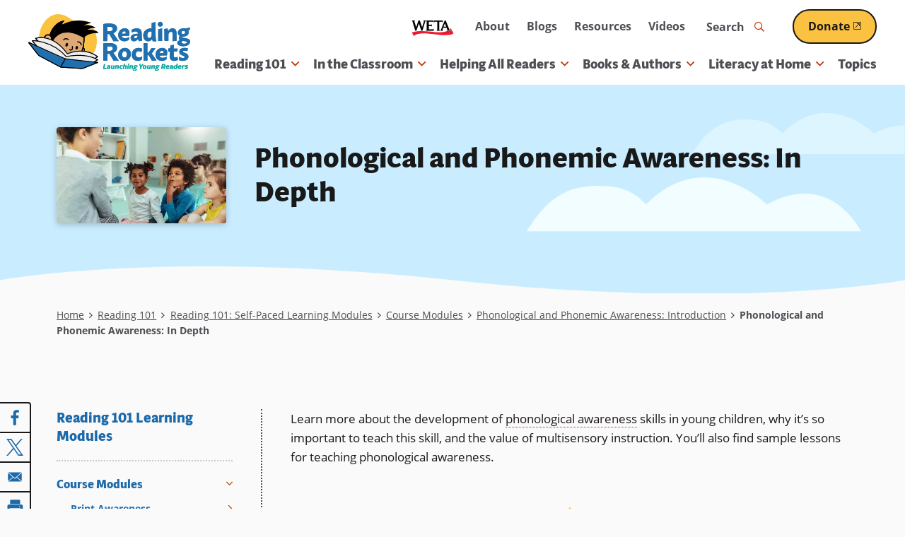

--- FILE ---
content_type: text/html; charset=UTF-8
request_url: https://www.readingrockets.org/reading-101/reading-101-learning-modules/course-modules/phonological-and-phonemic-awareness/depth
body_size: 49521
content:


      
<!DOCTYPE html>
<html lang="en" dir="ltr" prefix="og: https://ogp.me/ns#">
  <head>
    <meta charset="utf-8" />
<noscript><style>form.antibot * :not(.antibot-message) { display: none !important; }</style>
</noscript><style>/* @see https://github.com/aFarkas/lazysizes#broken-image-symbol */.js img.lazyload:not([src]) { visibility: hidden; }/* @see https://github.com/aFarkas/lazysizes#automatically-setting-the-sizes-attribute */.js img.lazyloaded[data-sizes=auto] { display: block; width: 100%; }/* Transition effect. */.js .lazyload, .js .lazyloading { opacity: 0; }.js .lazyloaded { opacity: 1; -webkit-transition: opacity 2000ms; transition: opacity 2000ms; }</style>
<link rel="canonical" href="https://www.readingrockets.org/reading-101/reading-101-learning-modules/course-modules/phonological-and-phonemic-awareness/depth" />
<link rel="image_src" href="https://www.readingrockets.org/sites/default/files/styles/share_image/public/2023-05/a-z-phonological-awareness-3.jpg?itok=avv8K300" />
<meta property="og:site_name" content="Reading Rockets" />
<meta property="og:url" content="https://www.readingrockets.org/reading-101/reading-101-learning-modules/course-modules/phonological-and-phonemic-awareness/depth" />
<meta property="og:title" content="Phonological and Phonemic Awareness: In Depth" />
<meta property="og:image" content="https://www.readingrockets.org/sites/default/files/styles/share_image/public/2023-05/a-z-phonological-awareness-3.jpg?itok=avv8K300" />
<meta property="og:image:url" content="https://www.readingrockets.org/sites/default/files/styles/share_image/public/2023-05/a-z-phonological-awareness-3.jpg?itok=avv8K300" />
<meta property="og:image:secure_url" content="https://www.readingrockets.org/sites/default/files/styles/share_image/public/2023-05/a-z-phonological-awareness-3.jpg?itok=avv8K300" />
<meta name="twitter:card" content="summary_large_image" />
<meta name="twitter:title" content="Phonological and Phonemic Awareness: In Depth | Reading Rockets" />
<meta name="twitter:image" content="https://www.readingrockets.org/sites/default/files/styles/share_image/public/2023-05/a-z-phonological-awareness-3.jpg?itok=avv8K300" />
<meta name="Generator" content="Drupal 10 (https://www.drupal.org)" />
<meta name="MobileOptimized" content="width" />
<meta name="HandheldFriendly" content="true" />
<meta name="viewport" content="width=device-width, initial-scale=1.0" />
<link rel="icon" href="/themes/custom/readingrockets_d9/favicon.ico" type="image/vnd.microsoft.icon" />

    <title>Phonological and Phonemic Awareness: In Depth | Reading Rockets</title>
    <style id="critical-css">@-webkit-keyframes fadeIn{0%{opacity:0}100%{opacity:1}}@keyframes fadeIn{0%{opacity:0}100%{opacity:1}}@-webkit-keyframes fadeOut{0%{opacity:1}100%{opacity:0}}@keyframes fadeOut{0%{opacity:1}100%{opacity:0}}@-webkit-keyframes bounceUpDown{0%{top:-2px}50%{top:2px}100%{top:-2px}}@keyframes bounceUpDown{0%{top:-2px}50%{top:2px}100%{top:-2px}}@-webkit-keyframes zoomIn{0%{opacity:0;-webkit-transform:scale(1.25);transform:scale(1.25)}100%{opacity:1;-webkit-transform:scale(1);transform:scale(1)}}@keyframes zoomIn{0%{opacity:0;-webkit-transform:scale(1.25);transform:scale(1.25)}100%{opacity:1;-webkit-transform:scale(1);transform:scale(1)}}.focus-visible,*:focus.focus-visible{outline-color:#09a19a;outline-style:dotted;outline-width:2px;outline-offset:2px}@media screen and (prefers-color-scheme:dark){.focus-visible,*:focus.focus-visible{outline-color:#c8f3f1}}.ajax-progress-fullscreen{background-size:contain;width:100px;height:100px;top:50%;left:50%;-webkit-transform:translate(-50%,-50%);transform:translate(-50%,-50%);background-color:rgba(0,0,0,0);border-radius:0}button{background:#fafafa;border:0;border-radius:4px;-webkit-box-shadow:none;box-shadow:none}@media screen and (prefers-color-scheme:dark){button{background:#191919}}button:hover,button:focus{background:#8b2b02}.button--primary,.button.primary,button.primary{display:inline-block;position:relative;z-index:2;text-decoration:none;-webkit-appearance:none;-moz-appearance:none;appearance:none;-webkit-transition:all .25s ease;transition:all .25s ease;font-weight:bold;overflow:hidden;border-radius:26px;border:2px solid;text-decoration:underline;text-decoration-thickness:2px;font-size:1rem;color:#fff;background:#1c6aaa;text-decoration-color:#1c6aaa;border-color:#191919}.button--primary .external-link-icon,.button.primary .external-link-icon,button.primary .external-link-icon{top:.1em}.button--primary:hover,.button--primary:focus,.button.primary:hover,.button.primary:focus,button.primary:hover,button.primary:focus{text-decoration:underline;text-decoration-thickness:2px}.button--primary:focus,.button.primary:focus,button.primary:focus{outline-offset:2px}@media(min-width:60em){.button--primary,.button.primary,button.primary{padding:10px 30px}}@media(max-width:59.9375em){.button--primary,.button.primary,button.primary{padding:8px 20px}}@media screen and (prefers-color-scheme:dark){.button--primary,.button.primary,button.primary{border-color:#fff}}.button--primary .external-link-icon::before,.button.primary .external-link-icon::before,button.primary .external-link-icon::before{color:#fff}.button--primary:hover,.button--primary:focus,.button.primary:hover,.button.primary:focus,button.primary:hover,button.primary:focus{color:#fff;background:#f1fdff;-webkit-box-shadow:0 0 0 2px #fbc141;box-shadow:0 0 0 2px #fbc141;color:#191919;text-decoration-color:#191919}@media screen and (prefers-color-scheme:dark){.button--primary:hover,.button--primary:focus,.button.primary:hover,.button.primary:focus,button.primary:hover,button.primary:focus{color:#1c6aaa}}@media screen and (prefers-color-scheme:dark){.button--primary:hover,.button--primary:focus,.button.primary:hover,.button.primary:focus,button.primary:hover,button.primary:focus{text-decoration-color:#1c6aaa}}.button--primary:hover .external-link-icon::before,.button--primary:focus .external-link-icon::before,.button.primary:hover .external-link-icon::before,.button.primary:focus .external-link-icon::before,button.primary:hover .external-link-icon::before,button.primary:focus .external-link-icon::before{color:#191919}@media screen and (prefers-color-scheme:dark){.button--primary:hover .external-link-icon::before,.button--primary:focus .external-link-icon::before,.button.primary:hover .external-link-icon::before,.button.primary:focus .external-link-icon::before,button.primary:hover .external-link-icon::before,button.primary:focus .external-link-icon::before{color:#1c6aaa}}.button--secondary,.button.secondary,button.secondary{display:inline-block;position:relative;z-index:2;text-decoration:none;-webkit-appearance:none;-moz-appearance:none;appearance:none;-webkit-transition:all .25s ease;transition:all .25s ease;font-weight:bold;overflow:hidden;border-radius:26px;border:2px solid;text-decoration:underline;text-decoration-thickness:2px;font-size:1rem;background:#fbc141;text-decoration-color:#fbc141;color:#191919;border-color:#191919}.button--secondary .external-link-icon,.button.secondary .external-link-icon,button.secondary .external-link-icon{top:.1em}.button--secondary:hover,.button--secondary:focus,.button.secondary:hover,.button.secondary:focus,button.secondary:hover,button.secondary:focus{text-decoration:underline;text-decoration-thickness:2px}.button--secondary:focus,.button.secondary:focus,button.secondary:focus{outline-offset:2px}@media(min-width:60em){.button--secondary,.button.secondary,button.secondary{padding:10px 30px}}@media(max-width:59.9375em){.button--secondary,.button.secondary,button.secondary{padding:8px 20px}}@media screen and (prefers-color-scheme:dark){.button--secondary,.button.secondary,button.secondary{background:#bb3b05}}@media screen and (prefers-color-scheme:dark){.button--secondary,.button.secondary,button.secondary{text-decoration-color:#bb3b05}}@media screen and (prefers-color-scheme:dark){.button--secondary,.button.secondary,button.secondary{color:#fff}}@media screen and (prefers-color-scheme:dark){.button--secondary,.button.secondary,button.secondary{border-color:#fff}}.button--secondary .external-link-icon::before,.button.secondary .external-link-icon::before,button.secondary .external-link-icon::before{color:#191919}@media screen and (prefers-color-scheme:dark){.button--secondary .external-link-icon::before,.button.secondary .external-link-icon::before,button.secondary .external-link-icon::before{color:#fff}}.button--secondary:hover,.button--secondary:focus,.button.secondary:hover,.button.secondary:focus,button.secondary:hover,button.secondary:focus{-webkit-box-shadow:0 0 0 2px #fbc141;box-shadow:0 0 0 2px #fbc141;color:#191919;text-decoration-color:#191919;background:#faf3e9}@media screen and (prefers-color-scheme:dark){.button--secondary:hover,.button--secondary:focus,.button.secondary:hover,.button.secondary:focus,button.secondary:hover,button.secondary:focus{color:#bb3b05}}@media screen and (prefers-color-scheme:dark){.button--secondary:hover,.button--secondary:focus,.button.secondary:hover,.button.secondary:focus,button.secondary:hover,button.secondary:focus{text-decoration-color:#bb3b05}}@media screen and (prefers-color-scheme:dark){.button--secondary:hover,.button--secondary:focus,.button.secondary:hover,.button.secondary:focus,button.secondary:hover,button.secondary:focus{background:#fff}}.button--secondary:hover .external-link-icon::before,.button--secondary:focus .external-link-icon::before,.button.secondary:hover .external-link-icon::before,.button.secondary:focus .external-link-icon::before,button.secondary:hover .external-link-icon::before,button.secondary:focus .external-link-icon::before{color:#191919}@media screen and (prefers-color-scheme:dark){.button--secondary:hover .external-link-icon::before,.button--secondary:focus .external-link-icon::before,.button.secondary:hover .external-link-icon::before,.button.secondary:focus .external-link-icon::before,button.secondary:hover .external-link-icon::before,button.secondary:focus .external-link-icon::before{color:#bb3b05}}.button--secondary:active,.button.secondary:active,button.secondary:active{color:#191919;text-decoration-color:#191919;background:#ffe2a2;-webkit-box-shadow:0 0 0 2px #191919 inset;box-shadow:0 0 0 2px #191919 inset}@media screen and (prefers-color-scheme:dark){.button--secondary:active,.button.secondary:active,button.secondary:active{color:#8b2b02}}@media screen and (prefers-color-scheme:dark){.button--secondary:active,.button.secondary:active,button.secondary:active{text-decoration-color:#bb3b05}}@media screen and (prefers-color-scheme:dark){.button--secondary:active,.button.secondary:active,button.secondary:active{background:#faf3e9}}@media screen and (prefers-color-scheme:dark){.button--secondary:active,.button.secondary:active,button.secondary:active{-webkit-box-shadow:0 0 0 2px #fff inset;box-shadow:0 0 0 2px #fff inset}}.button--secondary:active .external-link-icon::before,.button.secondary:active .external-link-icon::before,button.secondary:active .external-link-icon::before{color:#191919}@media screen and (prefers-color-scheme:dark){.button--secondary:active .external-link-icon::before,.button.secondary:active .external-link-icon::before,button.secondary:active .external-link-icon::before{color:#bb3b05}}.button--tertiary,.button.tertiary,button.tertiary{display:inline-block;position:relative;z-index:2;text-decoration:none;-webkit-appearance:none;-moz-appearance:none;appearance:none;-webkit-transition:all .25s ease;transition:all .25s ease;color:#09a19a;background:none;padding:0;border:0;-webkit-box-shadow:none;box-shadow:none;font-family:open-sans,sans-serif;font-weight:500;position:relative}.button--tertiary::before,.button--tertiary::after,.button.tertiary::before,.button.tertiary::after,button.tertiary::before,button.tertiary::after{content:"";position:absolute;bottom:0;height:1px;-webkit-transition:all .25s ease;transition:all .25s ease}.button--tertiary::before,.button.tertiary::before,button.tertiary::before{width:100%;left:0;border-bottom:2px dotted;border-color:#fbc141}@media screen and (prefers-color-scheme:dark){.button--tertiary::before,.button.tertiary::before,button.tertiary::before{border-color:#1c6aaa}}.button--tertiary::after,.button.tertiary::after,button.tertiary::after{border-bottom:2px dotted;width:0;left:50%;border-color:#1c6aaa}@media screen and (prefers-color-scheme:dark){.button--tertiary::after,.button.tertiary::after,button.tertiary::after{border-color:#fbc141}}.button--tertiary i,.button.tertiary i,button.tertiary i{padding-left:2px;-webkit-transition:all .25s ease;transition:all .25s ease}.button--tertiary:hover,.button--tertiary:focus,.button.tertiary:hover,.button.tertiary:focus,button.tertiary:hover,button.tertiary:focus{margin:0;background:none;-webkit-box-shadow:none;box-shadow:none;border:0}.button--tertiary:hover::after,.button--tertiary:focus::after,.button.tertiary:hover::after,.button.tertiary:focus::after,button.tertiary:hover::after,button.tertiary:focus::after{width:100%;left:0}.button--tertiary:hover i,.button--tertiary:focus i,.button.tertiary:hover i,.button.tertiary:focus i,button.tertiary:hover i,button.tertiary:focus i{padding-left:4px}@media(prefers-color-scheme:dark){.button--tertiary,.button.tertiary,button.tertiary{color:#fbc141}.button--tertiary::after,.button.tertiary::after,button.tertiary::after{border-color:#bdd48b}.button--tertiary:hover,.button--tertiary:focus,.button.tertiary:hover,.button.tertiary:focus,button.tertiary:hover,button.tertiary:focus{color:#fbc141}}button[disabled]{cursor:default;background:#c9c9d0;color:#4f4e54;pointer-events:none}button[disabled]::before{display:none}.field.label-inline .field-label{display:inline-block}.field.label-inline .field-label~*{display:inline}.field.label-inline.commas .field+.field::before{content:", ";margin-left:-0.25em}.field.label-above div.field-label{font-size:.875rem;font-weight:bold;margin:0 0 0 0}@media(min-width:48em){.has-sidebar .display-full>div>.field-type-entity_reference_revisions>.field-content+.field-content{margin-top:40px}}@media(max-width:47.9375em){.has-sidebar .display-full>div>.field-type-entity_reference_revisions>.field-content+.field-content{margin-top:20px}}.no-sidebars .display-full>div>.field-type-entity_reference_revisions>.field-content>div:not(.paragraph-panel){margin-left:auto;margin-right:auto;max-width:1200px;width:100%}@media(min-width:76.25em){.no-sidebars .display-full>div>.field-type-entity_reference_revisions>.field-content>div:not(.paragraph-panel){padding-left:40px;padding-right:40px}}@media(min-width:48em)and (max-width:76.1875em){.no-sidebars .display-full>div>.field-type-entity_reference_revisions>.field-content>div:not(.paragraph-panel){padding-left:30px;padding-right:30px}}@media(max-width:47.9375em){.no-sidebars .display-full>div>.field-type-entity_reference_revisions>.field-content>div:not(.paragraph-panel){padding-left:20px;padding-right:20px}}legend{border:0;padding:0;font-weight:bold}fieldset{margin:0;padding:0;border:0}.form-item{margin:20px 0 0}tr.odd .form-item,tr.even .form-item{margin:0}.form-item .description{font-size:13px;margin-top:4px}@media(min-width:48em){.form-item{margin:40px 0 0}}fieldset+fieldset,fieldset.form-item+fieldset.form-item{margin-top:40px}.form-actions{margin-top:40px}input[type=submit],input[type=button],input[type=reset]{display:inline-block;position:relative;z-index:2;text-decoration:none;-webkit-appearance:none;-moz-appearance:none;appearance:none;-webkit-transition:all .25s ease;transition:all .25s ease;font-weight:bold;overflow:hidden;border-radius:26px;border:2px solid;text-decoration:underline;text-decoration-thickness:2px;font-size:1rem;color:#fff;background:#1c6aaa;text-decoration-color:#1c6aaa;border-color:#191919}input[type=submit] .external-link-icon,input[type=button] .external-link-icon,input[type=reset] .external-link-icon{top:.1em}input[type=submit]:hover,input[type=submit]:focus,input[type=button]:hover,input[type=button]:focus,input[type=reset]:hover,input[type=reset]:focus{text-decoration:underline;text-decoration-thickness:2px}input[type=submit]:focus,input[type=button]:focus,input[type=reset]:focus{outline-offset:2px}@media(min-width:60em){input[type=submit],input[type=button],input[type=reset]{padding:10px 30px}}@media(max-width:59.9375em){input[type=submit],input[type=button],input[type=reset]{padding:8px 20px}}@media screen and (prefers-color-scheme:dark){input[type=submit],input[type=button],input[type=reset]{border-color:#fff}}input[type=submit] .external-link-icon::before,input[type=button] .external-link-icon::before,input[type=reset] .external-link-icon::before{color:#fff}input[type=submit]:hover,input[type=submit]:focus,input[type=button]:hover,input[type=button]:focus,input[type=reset]:hover,input[type=reset]:focus{color:#fff;background:#f1fdff;-webkit-box-shadow:0 0 0 2px #fbc141;box-shadow:0 0 0 2px #fbc141;color:#191919;text-decoration-color:#191919}@media screen and (prefers-color-scheme:dark){input[type=submit]:hover,input[type=submit]:focus,input[type=button]:hover,input[type=button]:focus,input[type=reset]:hover,input[type=reset]:focus{color:#1c6aaa}}@media screen and (prefers-color-scheme:dark){input[type=submit]:hover,input[type=submit]:focus,input[type=button]:hover,input[type=button]:focus,input[type=reset]:hover,input[type=reset]:focus{text-decoration-color:#1c6aaa}}input[type=submit]:hover .external-link-icon::before,input[type=submit]:focus .external-link-icon::before,input[type=button]:hover .external-link-icon::before,input[type=button]:focus .external-link-icon::before,input[type=reset]:hover .external-link-icon::before,input[type=reset]:focus .external-link-icon::before{color:#191919}@media screen and (prefers-color-scheme:dark){input[type=submit]:hover .external-link-icon::before,input[type=submit]:focus .external-link-icon::before,input[type=button]:hover .external-link-icon::before,input[type=button]:focus .external-link-icon::before,input[type=reset]:hover .external-link-icon::before,input[type=reset]:focus .external-link-icon::before{color:#1c6aaa}}input[type=submit]{display:inline-block;position:relative;z-index:2;text-decoration:none;-webkit-appearance:none;-moz-appearance:none;appearance:none;-webkit-transition:all .25s ease;transition:all .25s ease;font-weight:bold;overflow:hidden;border-radius:26px;border:2px solid;text-decoration:underline;text-decoration-thickness:2px;font-size:1rem;color:#fff;background:#1c6aaa;text-decoration-color:#1c6aaa;border-color:#191919;width:auto;background-color:#1c6aaa}input[type=submit] .external-link-icon{top:.1em}input[type=submit]:hover,input[type=submit]:focus{text-decoration:underline;text-decoration-thickness:2px}input[type=submit]:focus{outline-offset:2px}@media(min-width:60em){input[type=submit]{padding:10px 30px}}@media(max-width:59.9375em){input[type=submit]{padding:8px 20px}}@media screen and (prefers-color-scheme:dark){input[type=submit]{border-color:#fff}}input[type=submit] .external-link-icon::before{color:#fff}input[type=submit]:hover,input[type=submit]:focus{color:#fff;background:#f1fdff;-webkit-box-shadow:0 0 0 2px #fbc141;box-shadow:0 0 0 2px #fbc141;color:#191919;text-decoration-color:#191919}@media screen and (prefers-color-scheme:dark){input[type=submit]:hover,input[type=submit]:focus{color:#1c6aaa}}@media screen and (prefers-color-scheme:dark){input[type=submit]:hover,input[type=submit]:focus{text-decoration-color:#1c6aaa}}input[type=submit]:hover .external-link-icon::before,input[type=submit]:focus .external-link-icon::before{color:#191919}@media screen and (prefers-color-scheme:dark){input[type=submit]:hover .external-link-icon::before,input[type=submit]:focus .external-link-icon::before{color:#1c6aaa}}input[type=submit]:hover,input[type=submit]:focus{color:#191919;background-color:#fff}li{position:relative}form p{position:relative}input[type=text],input[type=date],input[type=datetime],input[type=datetime-local],input[type=month],input[type=password],input[type=search],input[type=tel],input[type=text],input[type=time],input[type=week],input[type=email],input[type=url],input[type=number]{-webkit-transition:all .25s ease;transition:all .25s ease;height:50px}input[type=text]::-webkit-input-placeholder,input[type=date]::-webkit-input-placeholder,input[type=datetime]::-webkit-input-placeholder,input[type=datetime-local]::-webkit-input-placeholder,input[type=month]::-webkit-input-placeholder,input[type=password]::-webkit-input-placeholder,input[type=search]::-webkit-input-placeholder,input[type=tel]::-webkit-input-placeholder,input[type=text]::-webkit-input-placeholder,input[type=time]::-webkit-input-placeholder,input[type=week]::-webkit-input-placeholder,input[type=email]::-webkit-input-placeholder,input[type=url]::-webkit-input-placeholder,input[type=number]::-webkit-input-placeholder{font-weight:normal;color:#191919;-webkit-transition:all .25s ease;transition:all .25s ease}input[type=text]:hover::-webkit-input-placeholder,input[type=date]:hover::-webkit-input-placeholder,input[type=datetime]:hover::-webkit-input-placeholder,input[type=datetime-local]:hover::-webkit-input-placeholder,input[type=month]:hover::-webkit-input-placeholder,input[type=password]:hover::-webkit-input-placeholder,input[type=search]:hover::-webkit-input-placeholder,input[type=tel]:hover::-webkit-input-placeholder,input[type=text]:hover::-webkit-input-placeholder,input[type=time]:hover::-webkit-input-placeholder,input[type=week]:hover::-webkit-input-placeholder,input[type=email]:hover::-webkit-input-placeholder,input[type=url]:hover::-webkit-input-placeholder,input[type=number]:hover::-webkit-input-placeholder{-webkit-transition:all .25s ease;transition:all .25s ease;color:#191919}input[type=text]:-moz-placeholder,input[type=date]:-moz-placeholder,input[type=datetime]:-moz-placeholder,input[type=datetime-local]:-moz-placeholder,input[type=month]:-moz-placeholder,input[type=password]:-moz-placeholder,input[type=search]:-moz-placeholder,input[type=tel]:-moz-placeholder,input[type=text]:-moz-placeholder,input[type=time]:-moz-placeholder,input[type=week]:-moz-placeholder,input[type=email]:-moz-placeholder,input[type=url]:-moz-placeholder,input[type=number]:-moz-placeholder{font-weight:normal;color:#191919}input[type=text]::-moz-placeholder,input[type=date]::-moz-placeholder,input[type=datetime]::-moz-placeholder,input[type=datetime-local]::-moz-placeholder,input[type=month]::-moz-placeholder,input[type=password]::-moz-placeholder,input[type=search]::-moz-placeholder,input[type=tel]::-moz-placeholder,input[type=text]::-moz-placeholder,input[type=time]::-moz-placeholder,input[type=week]::-moz-placeholder,input[type=email]::-moz-placeholder,input[type=url]::-moz-placeholder,input[type=number]::-moz-placeholder{font-weight:normal;color:#191919}input[type=text]:-ms-input-placeholder,input[type=date]:-ms-input-placeholder,input[type=datetime]:-ms-input-placeholder,input[type=datetime-local]:-ms-input-placeholder,input[type=month]:-ms-input-placeholder,input[type=password]:-ms-input-placeholder,input[type=search]:-ms-input-placeholder,input[type=tel]:-ms-input-placeholder,input[type=text]:-ms-input-placeholder,input[type=time]:-ms-input-placeholder,input[type=week]:-ms-input-placeholder,input[type=email]:-ms-input-placeholder,input[type=url]:-ms-input-placeholder,input[type=number]:-ms-input-placeholder{font-weight:normal;color:#191919}@media(prefers-color-scheme:dark){input[type=text]::-webkit-input-placeholder,input[type=date]::-webkit-input-placeholder,input[type=datetime]::-webkit-input-placeholder,input[type=datetime-local]::-webkit-input-placeholder,input[type=month]::-webkit-input-placeholder,input[type=password]::-webkit-input-placeholder,input[type=search]::-webkit-input-placeholder,input[type=tel]::-webkit-input-placeholder,input[type=text]::-webkit-input-placeholder,input[type=time]::-webkit-input-placeholder,input[type=week]::-webkit-input-placeholder,input[type=email]::-webkit-input-placeholder,input[type=url]::-webkit-input-placeholder,input[type=number]::-webkit-input-placeholder{color:#fafafa}input[type=text]:hover::-webkit-input-placeholder,input[type=date]:hover::-webkit-input-placeholder,input[type=datetime]:hover::-webkit-input-placeholder,input[type=datetime-local]:hover::-webkit-input-placeholder,input[type=month]:hover::-webkit-input-placeholder,input[type=password]:hover::-webkit-input-placeholder,input[type=search]:hover::-webkit-input-placeholder,input[type=tel]:hover::-webkit-input-placeholder,input[type=text]:hover::-webkit-input-placeholder,input[type=time]:hover::-webkit-input-placeholder,input[type=week]:hover::-webkit-input-placeholder,input[type=email]:hover::-webkit-input-placeholder,input[type=url]:hover::-webkit-input-placeholder,input[type=number]:hover::-webkit-input-placeholder{color:#fafafa}input[type=text]:-moz-placeholder,input[type=date]:-moz-placeholder,input[type=datetime]:-moz-placeholder,input[type=datetime-local]:-moz-placeholder,input[type=month]:-moz-placeholder,input[type=password]:-moz-placeholder,input[type=search]:-moz-placeholder,input[type=tel]:-moz-placeholder,input[type=text]:-moz-placeholder,input[type=time]:-moz-placeholder,input[type=week]:-moz-placeholder,input[type=email]:-moz-placeholder,input[type=url]:-moz-placeholder,input[type=number]:-moz-placeholder{color:#fafafa}input[type=text]::-moz-placeholder,input[type=date]::-moz-placeholder,input[type=datetime]::-moz-placeholder,input[type=datetime-local]::-moz-placeholder,input[type=month]::-moz-placeholder,input[type=password]::-moz-placeholder,input[type=search]::-moz-placeholder,input[type=tel]::-moz-placeholder,input[type=text]::-moz-placeholder,input[type=time]::-moz-placeholder,input[type=week]::-moz-placeholder,input[type=email]::-moz-placeholder,input[type=url]::-moz-placeholder,input[type=number]::-moz-placeholder{color:#fafafa}input[type=text]:-ms-input-placeholder,input[type=date]:-ms-input-placeholder,input[type=datetime]:-ms-input-placeholder,input[type=datetime-local]:-ms-input-placeholder,input[type=month]:-ms-input-placeholder,input[type=password]:-ms-input-placeholder,input[type=search]:-ms-input-placeholder,input[type=tel]:-ms-input-placeholder,input[type=text]:-ms-input-placeholder,input[type=time]:-ms-input-placeholder,input[type=week]:-ms-input-placeholder,input[type=email]:-ms-input-placeholder,input[type=url]:-ms-input-placeholder,input[type=number]:-ms-input-placeholder{color:#fafafa}}input[type=date],input[type=datetime],input[type=datetime-local],input[type=month],input[type=password],input[type=search],input[type=tel],input[type=text],input[type=time],input[type=week],input[type=text]{width:100%;max-width:864px;height:50px}input[type=number]{width:80px}input[type=image]{height:auto}input.error,textarea.error,select.error{border:1px solid #bb3b05}button,input,select,textarea{font-family:inherit;max-width:100%}textarea,input{background:#fff;padding:4px 10px;-webkit-transition-property:border,color,background-color,-webkit-box-shadow;transition-property:border,color,background-color,-webkit-box-shadow;transition-property:border,box-shadow,color,background-color;transition-property:border,box-shadow,color,background-color,-webkit-box-shadow;-webkit-transition-duration:.1s;transition-duration:.1s;-webkit-transition-timing-function:ease-in;transition-timing-function:ease-in;color:#191919;font-size:16px;width:100%;max-width:100%}textarea::-webkit-input-placeholder{font-weight:normal;color:#191919;-webkit-transition:all .25s ease;transition:all .25s ease}textarea:hover::-webkit-input-placeholder{-webkit-transition:all .25s ease;transition:all .25s ease;color:#191919}textarea:-moz-placeholder{font-weight:normal;color:#191919}textarea::-moz-placeholder{font-weight:normal;color:#191919}textarea:-ms-input-placeholder{font-weight:normal;color:#191919}@media(prefers-color-scheme:dark){textarea::-webkit-input-placeholder{color:#fafafa}textarea:hover::-webkit-input-placeholder{color:#fafafa}textarea:-moz-placeholder{color:#fafafa}textarea::-moz-placeholder{color:#fafafa}textarea:-ms-input-placeholder{color:#fafafa}}html.js input.form-autocomplete{background-position:95% 50%}html.js input.form-autocomplete.ui-autocomplete-loading{background-repeat:no-repeat;background-position:95% 50%}html.js input.throbbing{background-position:99% -15px}textarea[disabled],select[disabled],input[disabled]{background-color:#fff;color:#c9c9d0;border:4px solid #9292a0;pointer-events:none;cursor:default}::-webkit-input-placeholder{color:#4f4e54}::-webkit-input-placeholder:focus{color:#4f4e54}:focus::-webkit-input-placeholder{color:#4f4e54}:-moz-placeholder{color:#4f4e54;opacity:1}:-moz-placeholder:focus{color:#4f4e54}::-moz-placeholder{color:#4f4e54;opacity:1}::-moz-placeholder:focus{color:#4f4e54}:-ms-input-placeholder{color:#4f4e54}:-ms-input-placeholder:focus{color:#4f4e54}.form-item{position:relative}.webform-submission-form .js-form-type-checkbox .form-item-wrapper,.webform-submission-form .js-form-type-radio .form-item-wrapper{position:relative}.webform-submission-form .js-form-type-checkbox .form-item-wrapper input[type=checkbox],.webform-submission-form .js-form-type-checkbox .form-item-wrapper input[type=radio],.webform-submission-form .js-form-type-radio .form-item-wrapper input[type=checkbox],.webform-submission-form .js-form-type-radio .form-item-wrapper input[type=radio]{border:none;appearance:none;-webkit-appearance:none;-moz-appearance:none;background:none;cursor:pointer;opacity:0;position:absolute;top:0;right:0;bottom:0;left:0}.webform-submission-form .js-form-type-checkbox .form-item-wrapper input[type=checkbox]+label,.webform-submission-form .js-form-type-checkbox .form-item-wrapper input[type=radio]+label,.webform-submission-form .js-form-type-radio .form-item-wrapper input[type=checkbox]+label,.webform-submission-form .js-form-type-radio .form-item-wrapper input[type=radio]+label{color:#191919;cursor:pointer;font-weight:normal;width:100%;-webkit-transition:all .25s ease;transition:all .25s ease}@media screen and (prefers-color-scheme:dark){.webform-submission-form .js-form-type-checkbox .form-item-wrapper input[type=checkbox]+label,.webform-submission-form .js-form-type-checkbox .form-item-wrapper input[type=radio]+label,.webform-submission-form .js-form-type-radio .form-item-wrapper input[type=checkbox]+label,.webform-submission-form .js-form-type-radio .form-item-wrapper input[type=radio]+label{color:#fafafa}}.webform-submission-form .js-form-type-checkbox .form-item-wrapper input[type=checkbox]+label::after,.webform-submission-form .js-form-type-checkbox .form-item-wrapper input[type=radio]+label::after,.webform-submission-form .js-form-type-radio .form-item-wrapper input[type=checkbox]+label::after,.webform-submission-form .js-form-type-radio .form-item-wrapper input[type=radio]+label::after{border-color:#191919;background-color:#fff;content:"";display:block;position:absolute;vertical-align:middle;border-width:2px;border-style:solid;border-radius:4px;font-weight:normal;text-align:center;-webkit-transition:all .25s ease;transition:all .25s ease}@media screen and (prefers-color-scheme:dark){.webform-submission-form .js-form-type-checkbox .form-item-wrapper input[type=checkbox]+label::after,.webform-submission-form .js-form-type-checkbox .form-item-wrapper input[type=radio]+label::after,.webform-submission-form .js-form-type-radio .form-item-wrapper input[type=checkbox]+label::after,.webform-submission-form .js-form-type-radio .form-item-wrapper input[type=radio]+label::after{border-color:#fff}}@media screen and (prefers-color-scheme:dark){.webform-submission-form .js-form-type-checkbox .form-item-wrapper input[type=checkbox]+label::after,.webform-submission-form .js-form-type-checkbox .form-item-wrapper input[type=radio]+label::after,.webform-submission-form .js-form-type-radio .form-item-wrapper input[type=checkbox]+label::after,.webform-submission-form .js-form-type-radio .form-item-wrapper input[type=radio]+label::after{background-color:#000}}.webform-submission-form .js-form-type-checkbox .form-item-wrapper input[type=checkbox]:checked+label::after,.webform-submission-form .js-form-type-radio .form-item-wrapper input[type=checkbox]:checked+label::after{content:"";font-family:"Font Awesome 5 Pro"}.webform-submission-form .js-form-type-checkbox .form-item-wrapper input[type=radio]+label::after,.webform-submission-form .js-form-type-radio .form-item-wrapper input[type=radio]+label::after{border-radius:50%}.webform-submission-form .js-form-type-checkbox .form-item-wrapper input[type=radio]:checked+label::after,.webform-submission-form .js-form-type-radio .form-item-wrapper input[type=radio]:checked+label::after{content:"•";font-size:2.5em;line-height:20px}@media(min-width:48em){.webform-submission-form .js-form-type-checkbox .form-item-wrapper label,.webform-submission-form .js-form-type-radio .form-item-wrapper label{font-size:18px;line-height:26px}}.webform-submission-form .js-form-type-checkbox .form-item-wrapper input[type=checkbox]+label,.webform-submission-form .js-form-type-checkbox .form-item-wrapper input[type=radio]+label,.webform-submission-form .js-form-type-radio .form-item-wrapper input[type=checkbox]+label,.webform-submission-form .js-form-type-radio .form-item-wrapper input[type=radio]+label{padding:0 20px 0 32px;border-color:rgba(0,0,0,0);background-color:rgba(0,0,0,0)}.webform-submission-form .js-form-type-checkbox .form-item-wrapper input[type=checkbox]+label::after,.webform-submission-form .js-form-type-checkbox .form-item-wrapper input[type=radio]+label::after,.webform-submission-form .js-form-type-radio .form-item-wrapper input[type=checkbox]+label::after,.webform-submission-form .js-form-type-radio .form-item-wrapper input[type=radio]+label::after{left:0;top:0;width:24px;height:24px;line-height:24px;background-color:rgba(0,0,0,0);font-size:.9em}.webform-submission-form .js-form-type-checkbox .form-item-wrapper input[type=checkbox]:hover+label::after,.webform-submission-form .js-form-type-checkbox .form-item-wrapper input[type=radio]:hover+label::after,.webform-submission-form .js-form-type-radio .form-item-wrapper input[type=checkbox]:hover+label::after,.webform-submission-form .js-form-type-radio .form-item-wrapper input[type=radio]:hover+label::after{background-color:#c9edff}@media screen and (prefers-color-scheme:dark){.webform-submission-form .js-form-type-checkbox .form-item-wrapper input[type=checkbox]:hover+label::after,.webform-submission-form .js-form-type-checkbox .form-item-wrapper input[type=radio]:hover+label::after,.webform-submission-form .js-form-type-radio .form-item-wrapper input[type=checkbox]:hover+label::after,.webform-submission-form .js-form-type-radio .form-item-wrapper input[type=radio]:hover+label::after{background-color:#fbc141}}.webform-submission-form .js-form-type-checkbox .form-item-wrapper input[type=checkbox]:focus+label,.webform-submission-form .js-form-type-checkbox .form-item-wrapper input[type=radio]:focus+label,.webform-submission-form .js-form-type-radio .form-item-wrapper input[type=checkbox]:focus+label,.webform-submission-form .js-form-type-radio .form-item-wrapper input[type=radio]:focus+label{outline-width:2px;outline-style:dotted;outline-offset:2px;outline-color:#09a19a}@media screen and (prefers-color-scheme:dark){.webform-submission-form .js-form-type-checkbox .form-item-wrapper input[type=checkbox]:focus+label,.webform-submission-form .js-form-type-checkbox .form-item-wrapper input[type=radio]:focus+label,.webform-submission-form .js-form-type-radio .form-item-wrapper input[type=checkbox]:focus+label,.webform-submission-form .js-form-type-radio .form-item-wrapper input[type=radio]:focus+label{outline-color:#c8f3f1}}.webform-submission-form .js-form-type-checkbox .form-item-wrapper input[type=checkbox]:focus+label::after,.webform-submission-form .js-form-type-checkbox .form-item-wrapper input[type=radio]:focus+label::after,.webform-submission-form .js-form-type-radio .form-item-wrapper input[type=checkbox]:focus+label::after,.webform-submission-form .js-form-type-radio .form-item-wrapper input[type=radio]:focus+label::after{background-color:#c9edff}@media screen and (prefers-color-scheme:dark){.webform-submission-form .js-form-type-checkbox .form-item-wrapper input[type=checkbox]:focus+label::after,.webform-submission-form .js-form-type-checkbox .form-item-wrapper input[type=radio]:focus+label::after,.webform-submission-form .js-form-type-radio .form-item-wrapper input[type=checkbox]:focus+label::after,.webform-submission-form .js-form-type-radio .form-item-wrapper input[type=radio]:focus+label::after{background-color:#fbc141}}.webform-submission-form .js-form-type-checkbox .form-item-wrapper input[type=checkbox]:checked+label,.webform-submission-form .js-form-type-checkbox .form-item-wrapper input[type=radio]:checked+label,.webform-submission-form .js-form-type-radio .form-item-wrapper input[type=checkbox]:checked+label,.webform-submission-form .js-form-type-radio .form-item-wrapper input[type=radio]:checked+label{font-weight:bold;color:#191919}@media screen and (prefers-color-scheme:dark){.webform-submission-form .js-form-type-checkbox .form-item-wrapper input[type=checkbox]:checked+label,.webform-submission-form .js-form-type-checkbox .form-item-wrapper input[type=radio]:checked+label,.webform-submission-form .js-form-type-radio .form-item-wrapper input[type=checkbox]:checked+label,.webform-submission-form .js-form-type-radio .form-item-wrapper input[type=radio]:checked+label{color:#fff}}.webform-submission-form .js-form-type-checkbox .form-item-wrapper input[type=checkbox]:checked+label::after,.webform-submission-form .js-form-type-checkbox .form-item-wrapper input[type=radio]:checked+label::after,.webform-submission-form .js-form-type-radio .form-item-wrapper input[type=checkbox]:checked+label::after,.webform-submission-form .js-form-type-radio .form-item-wrapper input[type=radio]:checked+label::after{background-color:#fff;color:#1c6aaa;border-color:#1c6aaa}@media screen and (prefers-color-scheme:dark){.webform-submission-form .js-form-type-checkbox .form-item-wrapper input[type=checkbox]:checked+label::after,.webform-submission-form .js-form-type-checkbox .form-item-wrapper input[type=radio]:checked+label::after,.webform-submission-form .js-form-type-radio .form-item-wrapper input[type=checkbox]:checked+label::after,.webform-submission-form .js-form-type-radio .form-item-wrapper input[type=radio]:checked+label::after{background-color:#191919}}@media screen and (prefers-color-scheme:dark){.webform-submission-form .js-form-type-checkbox .form-item-wrapper input[type=checkbox]:checked+label::after,.webform-submission-form .js-form-type-checkbox .form-item-wrapper input[type=radio]:checked+label::after,.webform-submission-form .js-form-type-radio .form-item-wrapper input[type=checkbox]:checked+label::after,.webform-submission-form .js-form-type-radio .form-item-wrapper input[type=radio]:checked+label::after{color:#c9edff}}@media screen and (prefers-color-scheme:dark){.webform-submission-form .js-form-type-checkbox .form-item-wrapper input[type=checkbox]:checked+label::after,.webform-submission-form .js-form-type-checkbox .form-item-wrapper input[type=radio]:checked+label::after,.webform-submission-form .js-form-type-radio .form-item-wrapper input[type=checkbox]:checked+label::after,.webform-submission-form .js-form-type-radio .form-item-wrapper input[type=radio]:checked+label::after{border-color:#c9edff}}.webform-submission-form .js-form-type-checkbox .form-item-wrapper input[type=checkbox]:checked:hover+label::after,.webform-submission-form .js-form-type-checkbox .form-item-wrapper input[type=radio]:checked:hover+label::after,.webform-submission-form .js-form-type-radio .form-item-wrapper input[type=checkbox]:checked:hover+label::after,.webform-submission-form .js-form-type-radio .form-item-wrapper input[type=radio]:checked:hover+label::after{color:#191919;border-color:#191919;background-color:#c9edff}@media screen and (prefers-color-scheme:dark){.webform-submission-form .js-form-type-checkbox .form-item-wrapper input[type=checkbox]:checked:hover+label::after,.webform-submission-form .js-form-type-checkbox .form-item-wrapper input[type=radio]:checked:hover+label::after,.webform-submission-form .js-form-type-radio .form-item-wrapper input[type=checkbox]:checked:hover+label::after,.webform-submission-form .js-form-type-radio .form-item-wrapper input[type=radio]:checked:hover+label::after{color:#fff}}@media screen and (prefers-color-scheme:dark){.webform-submission-form .js-form-type-checkbox .form-item-wrapper input[type=checkbox]:checked:hover+label::after,.webform-submission-form .js-form-type-checkbox .form-item-wrapper input[type=radio]:checked:hover+label::after,.webform-submission-form .js-form-type-radio .form-item-wrapper input[type=checkbox]:checked:hover+label::after,.webform-submission-form .js-form-type-radio .form-item-wrapper input[type=radio]:checked:hover+label::after{border-color:#fff}}@media screen and (prefers-color-scheme:dark){.webform-submission-form .js-form-type-checkbox .form-item-wrapper input[type=checkbox]:checked:hover+label::after,.webform-submission-form .js-form-type-checkbox .form-item-wrapper input[type=radio]:checked:hover+label::after,.webform-submission-form .js-form-type-radio .form-item-wrapper input[type=checkbox]:checked:hover+label::after,.webform-submission-form .js-form-type-radio .form-item-wrapper input[type=radio]:checked:hover+label::after{background-color:#1c6aaa}}.checkboxes--wrapper{width:100%}.js-form-type-checkbox{display:block;width:100%;margin:20px 0 0}@media(min-width:64em){.js-form-type-checkbox label{font-size:18px}}@media(max-width:63.9375em){.js-form-type-checkbox label{font-size:16px}}.js-form-type-select .form-item-wrapper{position:relative}.js-form-type-select .form-item-wrapper::after{content:"";font-family:"Font Awesome 5 Pro";speak:none;font-style:normal;font-weight:normal;font-variant:normal;text-transform:none;-webkit-font-smoothing:antialiased;-moz-osx-font-smoothing:grayscale;text-rendering:optimizeLegibility;pointer-events:none;font-weight:bold;display:block;position:absolute;bottom:16px;right:10px;line-height:1}.js-form-type-select p{margin:0}.js-form-type-select select{width:100%;max-width:100%;height:50px}.js-form-type-select select[required=required]{padding-right:80px}.js-form-type-select select:invalid{color:#191919}.js-form-type-select label.form-required::after{content:"";font-family:"Font Awesome 5 Pro";position:absolute;top:20px;right:40px;font-size:1rem;font-weight:light;visibility:visible;pointer-events:none;color:#1c6aaa}select{-webkit-appearance:none;-moz-appearance:none;appearance:none;width:100%;cursor:pointer;padding:20px 40px 20px 0;border-radius:0;border:0;border-bottom:2px solid #191919;background:rgba(0,0,0,0);color:#1c6aaa;-webkit-transition:all .25s ease;transition:all .25s ease}select::-ms-expand{display:none}.disclosable-checkboxes{position:relative}.disclosable-checkboxes .toggle-options{-webkit-transition:all .25s ease;transition:all .25s ease;background:#fff;width:100%;max-width:100%;height:50px;position:relative;text-align:left;padding:4px 10px;padding-top:10px;padding-bottom:10px}.disclosable-checkboxes .toggle-options i{pointer-events:none;font-weight:bold;display:block;position:absolute;bottom:16px;right:10px;line-height:1;width:15px;height:15px}.disclosable-checkboxes .toggle-options i::after,.disclosable-checkboxes .toggle-options i::before{content:"";background:#bb3b05;width:15px;height:3px;border-radius:1px;position:absolute;top:0;left:0;bottom:0;right:0;margin:auto}.disclosable-checkboxes .toggle-options i::before{width:15px;height:3px}.disclosable-checkboxes .toggle-options i::after{width:3px;height:15px}@media(prefers-reduced-motion:no-preference){.disclosable-checkboxes .toggle-options i::after{-webkit-transition:all .25s ease;transition:all .25s ease}}.disclosable-checkboxes .toggle-options[aria-expanded=true]{border-bottom-left-radius:0;border-bottom-right-radius:0}.disclosable-checkboxes .toggle-options[aria-expanded=true] i::after{height:0}.disclosable-checkboxes .toggle-options.focus-visible+*+.current-selections{opacity:0}.disclosable-checkboxes .disclosable-checkboxes-options{background:#fff;position:relative;top:100%;left:0;right:0;z-index:10;padding:20px;border-bottom-left-radius:4px;border-bottom-right-radius:4px}.disclosable-checkboxes .disclosable-checkboxes-options .form-item{width:100%;float:none;padding:0;margin-top:10px}.disclosable-checkboxes .disclosable-checkboxes-options .form-item:first-child{margin-top:0}.disclosable-checkboxes .current-selections{-webkit-transition:all .25s ease;transition:all .25s ease;background:#fff;position:absolute;top:1px;bottom:1px;left:1px;right:40px;z-index:5;border-radius:4px;pointer-events:none;padding:10px 0 10px 20px;white-space:nowrap;text-overflow:ellipsis;overflow:hidden}.disclosable-checkboxes.empty .current-selections{display:none}input[type=file]{border:0;padding:8px 0;width:100%;max-width:768px}.field--type-entity-reference-revisions{width:100%;max-width:768px}.field--type-entity-reference-revisions .dropbutton-wrapper{margin-top:40px;padding-right:20px}.field--type-entity-reference-revisions .dropbutton-wrapper.dropbutton-multiple .dropbutton-widget{padding-right:50px}.field--type-entity-reference-revisions .dropbutton-wrapper .dropbutton-toggle{width:auto;text-indent:0;text-align:center}.field--type-entity-reference-revisions .dropbutton-wrapper .dropbutton-toggle button{display:inline-block;position:relative;z-index:2;text-decoration:none;-webkit-appearance:none;-moz-appearance:none;appearance:none;-webkit-transition:all .25s ease;transition:all .25s ease;font-weight:bold;overflow:hidden;border-radius:26px;border:2px solid;text-decoration:underline;text-decoration-thickness:2px;font-size:1rem;background:#fbc141;text-decoration-color:#fbc141;color:#191919;border-color:#191919;text-align:center}.field--type-entity-reference-revisions .dropbutton-wrapper .dropbutton-toggle button .external-link-icon{top:.1em}.field--type-entity-reference-revisions .dropbutton-wrapper .dropbutton-toggle button:hover,.field--type-entity-reference-revisions .dropbutton-wrapper .dropbutton-toggle button:focus{text-decoration:underline;text-decoration-thickness:2px}.field--type-entity-reference-revisions .dropbutton-wrapper .dropbutton-toggle button:focus{outline-offset:2px}@media(min-width:60em){.field--type-entity-reference-revisions .dropbutton-wrapper .dropbutton-toggle button{padding:10px 30px}}@media(max-width:59.9375em){.field--type-entity-reference-revisions .dropbutton-wrapper .dropbutton-toggle button{padding:8px 20px}}@media screen and (prefers-color-scheme:dark){.field--type-entity-reference-revisions .dropbutton-wrapper .dropbutton-toggle button{background:#bb3b05}}@media screen and (prefers-color-scheme:dark){.field--type-entity-reference-revisions .dropbutton-wrapper .dropbutton-toggle button{text-decoration-color:#bb3b05}}@media screen and (prefers-color-scheme:dark){.field--type-entity-reference-revisions .dropbutton-wrapper .dropbutton-toggle button{color:#fff}}@media screen and (prefers-color-scheme:dark){.field--type-entity-reference-revisions .dropbutton-wrapper .dropbutton-toggle button{border-color:#fff}}.field--type-entity-reference-revisions .dropbutton-wrapper .dropbutton-toggle button .external-link-icon::before{color:#191919}@media screen and (prefers-color-scheme:dark){.field--type-entity-reference-revisions .dropbutton-wrapper .dropbutton-toggle button .external-link-icon::before{color:#fff}}.field--type-entity-reference-revisions .dropbutton-wrapper .dropbutton-toggle button:hover,.field--type-entity-reference-revisions .dropbutton-wrapper .dropbutton-toggle button:focus{-webkit-box-shadow:0 0 0 2px #fbc141;box-shadow:0 0 0 2px #fbc141;color:#191919;text-decoration-color:#191919;background:#faf3e9}@media screen and (prefers-color-scheme:dark){.field--type-entity-reference-revisions .dropbutton-wrapper .dropbutton-toggle button:hover,.field--type-entity-reference-revisions .dropbutton-wrapper .dropbutton-toggle button:focus{color:#bb3b05}}@media screen and (prefers-color-scheme:dark){.field--type-entity-reference-revisions .dropbutton-wrapper .dropbutton-toggle button:hover,.field--type-entity-reference-revisions .dropbutton-wrapper .dropbutton-toggle button:focus{text-decoration-color:#bb3b05}}@media screen and (prefers-color-scheme:dark){.field--type-entity-reference-revisions .dropbutton-wrapper .dropbutton-toggle button:hover,.field--type-entity-reference-revisions .dropbutton-wrapper .dropbutton-toggle button:focus{background:#fff}}.field--type-entity-reference-revisions .dropbutton-wrapper .dropbutton-toggle button:hover .external-link-icon::before,.field--type-entity-reference-revisions .dropbutton-wrapper .dropbutton-toggle button:focus .external-link-icon::before{color:#191919}@media screen and (prefers-color-scheme:dark){.field--type-entity-reference-revisions .dropbutton-wrapper .dropbutton-toggle button:hover .external-link-icon::before,.field--type-entity-reference-revisions .dropbutton-wrapper .dropbutton-toggle button:focus .external-link-icon::before{color:#bb3b05}}.field--type-entity-reference-revisions .dropbutton-wrapper .dropbutton-toggle button:active{color:#191919;text-decoration-color:#191919;background:#ffe2a2;-webkit-box-shadow:0 0 0 2px #191919 inset;box-shadow:0 0 0 2px #191919 inset}@media screen and (prefers-color-scheme:dark){.field--type-entity-reference-revisions .dropbutton-wrapper .dropbutton-toggle button:active{color:#8b2b02}}@media screen and (prefers-color-scheme:dark){.field--type-entity-reference-revisions .dropbutton-wrapper .dropbutton-toggle button:active{text-decoration-color:#bb3b05}}@media screen and (prefers-color-scheme:dark){.field--type-entity-reference-revisions .dropbutton-wrapper .dropbutton-toggle button:active{background:#faf3e9}}@media screen and (prefers-color-scheme:dark){.field--type-entity-reference-revisions .dropbutton-wrapper .dropbutton-toggle button:active{-webkit-box-shadow:0 0 0 2px #fff inset;box-shadow:0 0 0 2px #fff inset}}.field--type-entity-reference-revisions .dropbutton-wrapper .dropbutton-toggle button:active .external-link-icon::before{color:#191919}@media screen and (prefers-color-scheme:dark){.field--type-entity-reference-revisions .dropbutton-wrapper .dropbutton-toggle button:active .external-link-icon::before{color:#bb3b05}}.field--type-entity-reference-revisions .dropbutton-wrapper .dropbutton-toggle button:focus{border-color:#fab10f;background:#fbc141;color:#1c6aaa}.field--type-entity-reference-revisions .dropbutton-wrapper .dropbutton-toggle button .dropbutton-arrow{right:auto;left:50%;top:50%;-webkit-transform:translate(-50%,-50%);transform:translate(-50%,-50%);text-align:center;margin:0 auto}.field--type-entity-reference-revisions thead h4{padding:0 40px}.field--type-entity-reference-revisions input[value=Remove]{display:inline-block;position:relative;z-index:2;text-decoration:none;-webkit-appearance:none;-moz-appearance:none;appearance:none;-webkit-transition:all .25s ease;transition:all .25s ease;border:4px solid #bb3b05;padding:4px 10px;background:#fff}.field--type-entity-reference-revisions input[value=Remove]:hover{color:#fff}.field--type-entity-reference-revisions input[value=Remove]:hover{background:#bb3b05}.field--type-entity-reference-revisions .js-form-type-textarea{margin-bottom:0}.field--type-entity-reference-revisions .js-form-type-textfield+.filter-wrapper{margin-top:-40px}progress[value]{-webkit-appearance:none;-moz-appearance:none;appearance:none;height:8px}progress[value]::-webkit-progress-bar{background:#fbc141;border-radius:4px;overflow:hidden}progress[value]::-webkit-progress-value{background:#1c6aaa}.table-responsive{width:100%;overflow-y:hidden;overflow-x:scroll;-ms-overflow-style:scrollbar;-webkit-overflow-scrolling:touch;margin:0 0 80px 0}.table-responsive table{max-width:100%}.video-container{position:relative;padding-bottom:56.25%;padding-top:30px;height:0;overflow:hidden}.video-container iframe,.video-container object,.video-container embed{position:absolute;top:0;left:0;width:100%;height:100%}.element-invisible,.element-focusable{position:absolute !important;height:1px;width:1px;overflow:hidden;clip:rect(1px,1px,1px,1px)}.element-focusable:active,.element-focusable:focus{position:static !important;clip:auto;height:auto;width:auto;overflow:auto}@media(min-width:48em){.mobile{display:none}}@media(min-width:52.5em){.desktop-small{display:none}}.visually-hidden{position:absolute !important;height:1px;width:1px;overflow:hidden;clip:rect(1px,1px,1px,1px)}[class^=fa-],[class*=" fa-"]{font-family:"Font Awesome 5 Pro";speak:none;font-style:normal;font-weight:normal;font-variant:normal;text-transform:none;-webkit-font-smoothing:antialiased;-moz-osx-font-smoothing:grayscale;text-rendering:optimizeLegibility}.fa-pennant{content:""}.fa-whistle{content:""}.fa-flickr{content:""}.fa-plus{content:""}.fa-minus{content:""}.fa-search{content:""}.fa-heart{content:""}.fa-star{content:""}.fa-user{content:""}.fa-check{content:""}.fa-close,.fa-remove,.fa-times{content:""}.fa-cog,.fa-gear{content:""}.fa-video-camera{content:""}.fa-image{content:""}.fa-photo,.fa-picture-o{content:""}.fa-map-marker{content:""}.fa-calendar{content:""}.fa-external-link{content:""}.fa-trophy{content:""}.fa-phone{content:""}.fa-twitter{content:""}.fa-facebook{content:""}.fa-facebook-f{content:""}.fa-feed,.fa-rss{content:""}.fa-chain,.fa-link{content:""}.fa-caret-down{content:""}.fa-caret-up{content:""}.fa-caret-left{content:""}.fa-caret-right{content:""}.fa-sort{content:""}.fa-unsorted{content:""}.fa-linkedin{content:""}.fa-youtube-play{content:""}.fa-instagram{content:""}.fa-fax{content:""}.fa-file-pdf-o,.fa-file-pdf{content:""}.fa-file-word-o,.fa-file-word{content:""}.fa-file-excel-o,.fa-file-excel{content:""}.fa-file-powerpoint-o,.fa-file-powerpoint{content:""}.fa-file-archive-o,.fa-file-zip{content:""}.fa-at{content:""}.fa-vimeo{content:""}.fa-handshake{content:""}.external-link-icon{position:relative;padding-right:1em;width:1em;height:1em;line-height:1em;overflow:hidden;display:inline-block;white-space:nowrap;text-indent:1em;top:.2em}.external-link-icon::before{content:"";color:#9292a0;font-family:"Font Awesome 5 Pro";font-size:.8em;font-weight:300;position:absolute;top:0;right:0;text-decoration:none;line-height:1.4}.button .external-link-icon::before{line-height:1}img.align-center,figure.align-center{max-width:100%}img figcaption,figure figcaption{font-size:.9rem;padding:5px 10px;background:#fbc141}@media(min-width:37.5em){img.align-left,img.align-right,figure.align-left,figure.align-right{max-width:50% !important}img.align-left,figure.align-left{margin:20px 20px 20px 0;padding-right:20px}img.align-right,figure.align-right{margin:20px 0 20px 20px;padding-left:20px}img.align-center,figure.align-center{margin:20px auto}}@media(max-width:37.4375em){img.align-left,img.align-right,figure.align-left,figure.align-right{width:100%;margin:20px 0}}@media(min-width:64em){figure.align-left,figure.align-right{max-width:33.3333% !important}}@media screen and (prefers-reduced-motion:no-preference){.field-media-image{overflow:hidden}.field-media-image img[data-src]{opacity:0;-webkit-animation-duration:.3s;animation-duration:.3s;-webkit-animation-fill-mode:both;animation-fill-mode:both}.field-media-image img[data-src].lazyloaded{opacity:1;-webkit-animation-name:zoomIn;animation-name:zoomIn}}a{text-decoration:underline;background-color:rgba(0,0,0,0);cursor:pointer;-webkit-transition:all .25s ease;transition:all .25s ease;color:#1c6aaa}a:hover,a:focus{color:#8b2b02;text-decoration:none}#skip-to-main:focus{display:block;text-align:center;padding:4px 10px;background:#fbc141;font-weight:bold}.back-to-top-link{position:fixed;bottom:10px;right:10px;z-index:99}.back-to-top-link::after{content:"";font-family:"Font Awesome 5 Pro";font-weight:100;margin-left:.25em}nav a.external-link::after{content:"";font-family:"Font Awesome 5 Pro";speak:none;font-style:normal;font-weight:normal;font-variant:normal;text-transform:none;-webkit-font-smoothing:antialiased;-moz-osx-font-smoothing:grayscale;text-rendering:optimizeLegibility;display:inline-block;margin-left:5px;vertical-align:middle;font-size:1em;position:relative;line-height:1}dl,menu,ol,ul{margin:40px 0}ul li,ol li{margin-bottom:10px}ul ul,ul ol,ol ul,ol ol{margin:0}menu,ol,ul{padding:0 0 0 22.856px}nav ul,nav ol{list-style:none;list-style-image:none;margin:0;padding:0}.toolbar-menu-administration ul li{margin-bottom:0}.toolbar-menu-administration ul li a{border-bottom:0}dl dt{padding:20px 0 0;border-top:1px solid #9292a0}dl dd{padding:0 0 20px;margin:0}dl a{display:inline-block;position:relative;z-index:2;text-decoration:none;-webkit-appearance:none;-moz-appearance:none;appearance:none;-webkit-transition:all .25s ease;transition:all .25s ease;color:#09a19a;background:none;padding:0;border:0;-webkit-box-shadow:none;box-shadow:none;font-family:open-sans,sans-serif;font-weight:500;position:relative;display:inline-block}dl a::before,dl a::after{content:"";position:absolute;bottom:0;height:1px;-webkit-transition:all .25s ease;transition:all .25s ease}dl a::before{width:100%;left:0;border-bottom:2px dotted;border-color:#fbc141}@media screen and (prefers-color-scheme:dark){dl a::before{border-color:#1c6aaa}}dl a::after{border-bottom:2px dotted;width:0;left:50%;border-color:#1c6aaa}@media screen and (prefers-color-scheme:dark){dl a::after{border-color:#fbc141}}dl a i{padding-left:2px;-webkit-transition:all .25s ease;transition:all .25s ease}dl a:hover,dl a:focus{margin:0;background:none;-webkit-box-shadow:none;box-shadow:none;border:0}dl a:hover::after,dl a:focus::after{width:100%;left:0}dl a:hover i,dl a:focus i{padding-left:4px}@media(prefers-color-scheme:dark){dl a{color:#fbc141}dl a::after{border-color:#bdd48b}dl a:hover,dl a:focus{color:#fbc141}}ul{list-style-type:none}ul li{position:relative}ul li::before{content:"";width:6px;height:6px;background:#1c6aaa;display:block;border-radius:3px;position:absolute;top:.65em;left:-15px}ul.links li::before{background:#fbc141}ul.contextual-links li::before,ul.clean-list li::before,ul.menu li::before,ul.toolbar-menu li::before{display:none}.field-media-oembed-video{position:relative;height:0;padding-bottom:56.25%}.field-media-oembed-video iframe{position:absolute;top:0;right:0;bottom:0;left:0;width:100%;height:100%}.media.video{font-size:1.125rem}.media.video .field+.field{margin-top:10px}body{margin:0;padding:0;background-color:#fafafa;color:#191919}@media(prefers-color-scheme:dark){body{background-color:#191919;color:#fafafa}}@media(prefers-reduced-motion:no-preference){body{scroll-behavior:smooth}}*{-webkit-box-sizing:border-box;box-sizing:border-box}a,input,textarea,button,select{-ms-touch-action:manipulation;touch-action:manipulation}article,aside,details,figcaption,figure,footer,header,hgroup,main,menu,nav,section,summary{display:block}audio,canvas,progress,video{display:inline-block;vertical-align:baseline}audio:not([controls]){display:none;height:0}[hidden],template{display:none}button,input,optgroup,select,textarea{color:inherit;font:inherit;font-family:inherit;margin:0;max-width:100%}input{line-height:normal}button,select{text-transform:none}button{overflow:visible}button,html input[type=button],input[type=reset],input[type=submit]{-webkit-appearance:button;cursor:pointer}button[disabled],html input[disabled]{cursor:default}input[type=search]{-webkit-appearance:textfield;-webkit-box-sizing:content-box;box-sizing:content-box}input[type=search]::-webkit-search-cancel-button,input[type=search]::-webkit-search-decoration{-webkit-appearance:none}button::-moz-focus-inner,input::-moz-focus-inner{border:0;padding:0}input[type=checkbox],input[type=radio]{margin-right:15px;-webkit-box-sizing:border-box;box-sizing:border-box;padding:0}input[type=number]::-webkit-inner-spin-button,input[type=number]::-webkit-outer-spin-button{height:auto}input{line-height:normal}button,input[type=button],input[type=reset],input[type=submit]{cursor:pointer;-webkit-appearance:button}abbr[title]{border-bottom:1px dotted}b,strong{font-weight:bold}dfn{font-style:italic}mark{background:#ff0;color:#000}::-moz-selection{color:#fff;background-color:#1c6aaa}::selection{color:#fff;background-color:#1c6aaa}::-moz-selection{color:#fff;background-color:#1c6aaa}img{border:0;vertical-align:bottom;max-width:100%;height:auto}.ie8 img{max-width:none;width:auto}svg:not(:root){overflow:hidden}figure{margin:0}table{border-collapse:collapse;border-spacing:0;width:100%;margin:40px 0}tbody{border-style:solid;border-width:1px;border-color:#9292a0 rgba(0,0,0,0) rgba(0,0,0,0) rgba(0,0,0,0)}th{text-align:left;padding:.5rem .75rem;background:#fbc141;border-style:solid;border-width:1px;border-color:#9292a0}td{padding:.5rem .75rem;border-style:solid;border-width:1px;border-color:#9292a0}tr.even,tr:nth-child(even){background:#eee;border-style:solid;border-width:1px;border-color:#9292a0}tr.odd,tr:nth-child(odd){background:#fff;border-style:solid;border-width:1px;border-color:#9292a0}tr.drag{background:#9292a0}html{font-family:open-sans,sans-serif}body{font-size:1rem;line-height:1.675}@media(min-width:100em){body{font-size:1.125rem}}.h1,h1{font-size:2rem;color:#191919;line-height:1.25;margin-bottom:26.664px;margin-top:30px;font-weight:700;display:inline-block}@media screen and (prefers-color-scheme:dark){.h1,h1{color:#fff}}@media(min-width:48em){.h1,h1{font-size:2.4375rem;margin-top:60px}}@media(min-width:100em){.h1,h1{font-size:2.5rem}}h1+ul,h1+ol,h2+ul,h2+ol,h3+ul,h3+ol,h4+ul,h4+ol{margin-top:0}h2,.h2{font-size:1.5625rem;color:#191919;line-height:1.25;margin-bottom:16px;margin-top:50px;font-weight:700}@media screen and (prefers-color-scheme:dark){h2,.h2{color:#fff}}@media(min-width:48em){h2,.h2{font-size:2rem}}@media(min-width:100em){h2,.h2{font-size:2.125rem}}h1.kicker,h2.kicker{font-size:1.359375rem;color:#191919;line-height:1.4;margin-bottom:13.332px;margin-top:20px;font-weight:700;color:#1c6aaa;font-weight:400;margin-bottom:40px}@media screen and (prefers-color-scheme:dark){h1.kicker,h2.kicker{color:#fff}}@media(min-width:48em){h1.kicker,h2.kicker{font-size:1.5625rem;margin-top:40px}}@media(min-width:100em){h1.kicker,h2.kicker{font-size:1.625rem}}h1.kicker span,h2.kicker span{position:relative}h1.kicker span::after,h2.kicker span::after{content:"";position:absolute;bottom:-1px;left:0;right:0;width:100%;height:2px;background-color:#1c6aaa;border-radius:1px}h1.kicker+h2,h1.kicker+h1,h2.kicker+h2,h2.kicker+h1{margin-top:0}h3,.h3{font-size:1.359375rem;color:#191919;line-height:1.4;margin-bottom:13.332px;margin-top:20px;font-weight:700}@media screen and (prefers-color-scheme:dark){h3,.h3{color:#fff}}@media(min-width:48em){h3,.h3{font-size:1.5625rem;margin-top:40px}}@media(min-width:100em){h3,.h3{font-size:1.625rem}}h4,h5,h6,.h4{color:#191919;font-size:1.0625rem;line-height:1.4;margin-bottom:10px;margin-top:26.664px;font-size:1.0625rem;font-weight:700}@media screen and (prefers-color-scheme:dark){h4,h5,h6,.h4{color:#fafafa}}@media(min-width:48em){h4,h5,h6,.h4{font-size:1.1875rem}}@media(min-width:100em){h4,h5,h6,.h4{font-size:1.1875rem}}h5,h6{font-size:1rem}h1,h2,h3,h4,h5,h6{font-family:multi-display,sans-serif}hr{height:1px;border:none;background:#191919;padding:0;margin:80px 0}abbr[title]{border-bottom:1px dotted;cursor:help;white-space:nowrap}b,strong{font-weight:bold}blockquote{margin:40px 0;border-left:4px solid #bdd48b;padding:0 0 0 40px;font-size:1.22rem}@media(min-width:48em){blockquote{font-size:1.25rem}}dfn{font-style:italic}mark{background:#fbc141;color:#000}pre{overflow:auto;margin:40px 0;white-space:pre;white-space:pre-wrap;word-wrap:break-word}p{margin:0 0 26.664px 0}small{font-size:80%}pre,code,kbd,samp,tt,var{font-family:monospace,"Courier New","DejaVu Sans Mono",sans-serif}code{padding:0 4px;border:1px solid #fbc141;border-radius:2px;background-color:#eee;color:#0e3352}pre>code,pre>code.hljs{border-radius:4px;display:block;padding:40px;margin:0;background-color:#191919}sub,sup{font-size:75%;line-height:0;position:relative;vertical-align:baseline}sup{top:-0.5em}sub{bottom:-0.25em}.visually-hidden{margin:0}.intro h2{font-size:2rem;color:#191919;line-height:1.25;margin-bottom:26.664px;margin-top:30px;font-weight:700;margin-bottom:20px}@media screen and (prefers-color-scheme:dark){.intro h2{color:#fff}}@media(min-width:48em){.intro h2{font-size:2.4375rem;margin-top:60px}}@media(min-width:100em){.intro h2{font-size:2.5rem}}.intro h3{color:#191919;font-size:1.0625rem;line-height:1.4;margin-bottom:10px;margin-top:26.664px;font-size:1.0625rem;font-weight:700;margin-top:0}@media screen and (prefers-color-scheme:dark){.intro h3{color:#fafafa}}@media(min-width:48em){.intro h3{font-size:1.1875rem}}@media(min-width:100em){.intro h3{font-size:1.1875rem}}.large{font-size:1.22rem}@media(min-width:48em){.large{font-size:1.25rem}}.small{font-size:.95rem}body,html{margin:0;padding:0;height:100%}main{position:relative}body.has-sidebar main{margin-left:auto;margin-right:auto;max-width:1200px;width:100%}@media(min-width:76.25em){body.has-sidebar main{padding-left:40px;padding-right:40px}}@media(min-width:48em)and (max-width:76.1875em){body.has-sidebar main{padding-left:30px;padding-right:30px}}@media(max-width:47.9375em){body.has-sidebar main{padding-left:20px;padding-right:20px}}@media(min-width:76.25em){body.has-sidebar .main-content{width:75%;width:calc(100% - 291px)}body.has-sidebar aside.sidebar{width:25%;width:calc(0% + 291px)}}@media(min-width:64em)and (max-width:76.1875em){body.has-sidebar .main-content{width:75%;width:calc(100% - 241px)}body.has-sidebar aside.sidebar{width:25%;width:calc(0% + 241px)}}@media(min-width:64em){body.has-sidebar main{padding-top:60px;padding-bottom:60px}}@media(min-width:52.5em)and (max-width:63.9375em){body.has-sidebar .main-content{width:66.6666%;width:calc(100% - 281px)}body.has-sidebar aside.sidebar{width:33.3333%;width:calc(0% + 281px)}}@media(min-width:48em)and (max-width:52.4375em){body.has-sidebar .main-content{width:66.6666%;width:calc(100% - 231px)}body.has-sidebar aside.sidebar{width:33.3333%;width:calc(0% + 231px)}}@media(min-width:48em)and (max-width:63.9375em){body.has-sidebar main{padding-top:45px;padding-bottom:45px}}@media(min-width:48em){body.has-sidebar main::after{content:"";display:table;clear:both}body.has-sidebar .main-content,body.has-sidebar aside.sidebar{float:left}}@media(max-width:47.9375em){body.has-sidebar main{padding-top:40px;padding-bottom:40px}body.has-sidebar aside.sidebar{margin-top:40px}}body.two-sidebars main{margin-left:auto;margin-right:auto;max-width:1200px;width:100%}@media(min-width:76.25em){body.two-sidebars main{padding-left:40px;padding-right:40px}}@media(min-width:48em)and (max-width:76.1875em){body.two-sidebars main{padding-left:30px;padding-right:30px}}@media(max-width:47.9375em){body.two-sidebars main{padding-left:20px;padding-right:20px}}body.two-sidebars main{padding-top:40px;padding-bottom:40px}body.two-sidebars .sidebar.left,body.two-sidebars .main-content{margin-bottom:40px}body.two-sidebars .sidebar.right{margin-top:40px}@media(min-width:48em){body.two-sidebars main{padding-top:45px;padding-bottom:45px}body.two-sidebars main::after{content:"";display:table;clear:both}body.two-sidebars .main-content{width:66.6666%;width:calc(100% - 231px);float:left}body.two-sidebars .sidebar.left{width:33.3333%;width:calc(0% + 231px);float:left;margin-top:0}body.two-sidebars .sidebar.right{clear:both}}@media(min-width:52.5em){body.two-sidebars .main-content{width:66.6666%;width:calc(100% - 281px)}body.two-sidebars .sidebar.left{width:33.3333%;width:calc(0% + 281px)}}@media(min-width:64em){body.two-sidebars main{padding-top:60px;padding-bottom:60px}body.two-sidebars .main-content{width:75%;width:calc(100% - 241px)}body.two-sidebars .sidebar.left{width:25%;width:calc(0% + 241px)}}@media(min-width:76.25em){body.two-sidebars .main-content{width:75%;width:calc(100% - 291px)}body.two-sidebars .sidebar.left{width:25%;width:calc(0% + 291px)}}*,*:before,*:after{-webkit-box-sizing:border-box;box-sizing:border-box}.layout-container{margin-left:auto;margin-right:auto;max-width:1200px;width:100%}@media(min-width:76.25em){.layout-container{padding-left:40px;padding-right:40px}}@media(min-width:48em)and (max-width:76.1875em){.layout-container{padding-left:30px;padding-right:30px}}@media(max-width:47.9375em){.layout-container{padding-left:20px;padding-right:20px}}.layout-container::after{content:"";display:table;clear:both}.layout-content{width:100%}.help-region{margin-left:auto;margin-right:auto;max-width:1200px;width:100%}@media(min-width:76.25em){.help-region{padding-left:40px;padding-right:40px}}@media(min-width:48em)and (max-width:76.1875em){.help-region{padding-left:30px;padding-right:30px}}@media(max-width:47.9375em){.help-region{padding-left:20px;padding-right:20px}}.row{display:-webkit-box;display:-ms-flexbox;display:flex;-webkit-box-pack:justify;-ms-flex-pack:justify;justify-content:space-between;-webkit-box-align:start;-ms-flex-align:start;align-items:flex-start;-webkit-box-orient:horizontal;-webkit-box-direction:normal;-ms-flex-direction:row;flex-direction:row;-ms-flex-wrap:wrap;flex-wrap:wrap}@media(min-width:48em){.col.col--third{width:calc(33.3333333333% - 20px)}.col.col--half{width:calc(50% - 10px)}.col.col--two-third{width:calc(66.6666666667% - 20px)}}@media(max-width:47.9375em){.col.col--half,.col.col--third,.col.col--two-third{width:100%}}@media(min-width:48em){body.noscroll{overflow:hidden}body.noscroll header{z-index:1}}.rdg_weta-local-tasks,.user-login-form,.rdg_weta-page-title,.user-pass{margin-left:auto;margin-right:auto;max-width:1200px;width:100%}@media(min-width:76.25em){.rdg_weta-local-tasks,.user-login-form,.rdg_weta-page-title,.user-pass{padding-left:40px;padding-right:40px}}@media(min-width:48em)and (max-width:76.1875em){.rdg_weta-local-tasks,.user-login-form,.rdg_weta-page-title,.user-pass{padding-left:30px;padding-right:30px}}@media(max-width:47.9375em){.rdg_weta-local-tasks,.user-login-form,.rdg_weta-page-title,.user-pass{padding-left:20px;padding-right:20px}}@media(min-width:52.5em){.desktop-hide{display:none}}@media(max-width:52.4375em){.mobile-hide{display:none}}.no-scroll{overflow:hidden}.one-col-grid .views-row+.views-row{margin-top:10px}@media(min-width:37.5em){.one-col-grid .views-row+.views-row{margin-top:20px}}@media(min-width:64em){.three-col-grid .view-content{display:-webkit-box;display:-ms-flexbox;display:flex;-ms-flex-wrap:wrap;flex-wrap:wrap;margin-left:-20px;margin-right:-20px}.three-col-grid .view-content::after{content:"";display:table;clear:both}.three-col-grid .views-row{float:left;padding-left:20px;padding-right:20px;display:-webkit-box;display:-ms-flexbox;display:flex}.three-col-grid .views-row>*{width:100%}.three-col-grid .views-row>*.views-field>.field-content,.three-col-grid .views-row>*.views-field>.field-content>.card{height:100%}.three-col-grid .views-row{width:33.3333%}.three-col-grid .views-row:nth-child(3n+1){clear:both}.three-col-grid .views-row:nth-child(n+4){margin-top:40px}}@media(min-width:48em)and (max-width:63.9375em){.three-col-grid .view-content{display:-webkit-box;display:-ms-flexbox;display:flex;-ms-flex-wrap:wrap;flex-wrap:wrap;margin-left:-20px;margin-right:-20px}.three-col-grid .view-content::after{content:"";display:table;clear:both}.three-col-grid .views-row{float:left;padding-left:20px;padding-right:20px;display:-webkit-box;display:-ms-flexbox;display:flex}.three-col-grid .views-row>*{width:100%}.three-col-grid .views-row>*.views-field>.field-content,.three-col-grid .views-row>*.views-field>.field-content>.card{height:100%}.three-col-grid .views-row{width:50%}.three-col-grid .views-row:nth-child(odd){clear:both}.three-col-grid .views-row:nth-child(n+3){margin-top:40px}}@media(min-width:37.5em)and (max-width:47.9375em){.three-col-grid .view-content{display:-webkit-box;display:-ms-flexbox;display:flex;-ms-flex-wrap:wrap;flex-wrap:wrap;margin-left:-20px;margin-right:-20px}.three-col-grid .view-content::after{content:"";display:table;clear:both}.three-col-grid .views-row{float:left;padding-left:20px;padding-right:20px;display:-webkit-box;display:-ms-flexbox;display:flex}.three-col-grid .views-row>*{width:100%}.three-col-grid .views-row>*.views-field>.field-content,.three-col-grid .views-row>*.views-field>.field-content>.card{height:100%}.three-col-grid .views-row{width:50%}.three-col-grid .views-row:nth-child(odd){clear:both}.three-col-grid .views-row:nth-child(even){padding-left:10px}.three-col-grid .views-row:nth-child(odd){padding-right:10px}.three-col-grid .views-row:nth-child(n+3){margin-top:10px}}@media(max-width:37.4375em){.three-col-grid .views-row+.views-row{margin-top:20px}}@media(min-width:76.25em){.four-col-grid .view-content{display:-webkit-box;display:-ms-flexbox;display:flex;-ms-flex-wrap:wrap;flex-wrap:wrap;margin-left:-20px;margin-right:-20px}.four-col-grid .view-content::after{content:"";display:table;clear:both}.four-col-grid .views-row{float:left;padding-left:20px;padding-right:20px;display:-webkit-box;display:-ms-flexbox;display:flex}.four-col-grid .views-row>*{width:100%}.four-col-grid .views-row>*.views-field>.field-content,.four-col-grid .views-row>*.views-field>.field-content>.card{height:100%}.four-col-grid .views-row{width:25%}.four-col-grid .views-row:nth-child(4n+1){clear:both}.four-col-grid .views-row:nth-child(n+5){margin-top:40px}}@media(min-width:37.5em)and (max-width:76.1875em){.four-col-grid .view-content{display:-webkit-box;display:-ms-flexbox;display:flex;-ms-flex-wrap:wrap;flex-wrap:wrap;margin-left:-20px;margin-right:-20px}.four-col-grid .view-content::after{content:"";display:table;clear:both}.four-col-grid .views-row{float:left;padding-left:20px;padding-right:20px;display:-webkit-box;display:-ms-flexbox;display:flex}.four-col-grid .views-row>*{width:100%}.four-col-grid .views-row>*.views-field>.field-content,.four-col-grid .views-row>*.views-field>.field-content>.card{height:100%}.four-col-grid .views-row{width:50%}.four-col-grid .views-row:nth-child(odd){clear:both}.four-col-grid .views-row:nth-child(n+3){margin-top:40px}}@media(min-width:37.5em)and (max-width:47.9375em){.four-col-grid .views-row:nth-child(even){padding-left:10px}.four-col-grid .views-row:nth-child(odd){padding-right:10px}.four-col-grid .views-row:nth-child(n+3){margin-top:20px}}@media(max-width:37.4375em){.four-col-grid .views-row+.views-row{margin-top:20px}}@media(min-width:52.5em){.five-col-grid .views-row{float:left;width:20%}.five-col-grid .views-row:nth-child(5n+1){clear:left}}@media(min-width:37.5em)and (max-width:52.4375em){.five-col-grid .views-row{float:left;width:33.3333%}.five-col-grid .views-row:nth-child(3n+1){clear:left}}@media(min-width:37.5em){.five-col-grid .view-content{margin-left:-20px;margin-right:-20px}.five-col-grid .views-row{padding:20px}}@media(max-width:37.4375em){.five-col-grid .view-content{margin-left:-10px;margin-right:-10px}.five-col-grid .views-row{float:left;width:50%;padding:10px}.five-col-grid .views-row:nth-child(odd){clear:left}}.six-col-grid .view-content{display:-webkit-box;display:-ms-flexbox;display:flex;-ms-flex-wrap:wrap;flex-wrap:wrap;-webkit-box-pack:center;-ms-flex-pack:center;justify-content:center}@media(min-width:52.5em){.six-col-grid .view-content{margin-left:-20px;margin-right:-20px}.six-col-grid .views-row{float:left;width:16.5%;padding:20px}.six-col-grid .views-row:nth-child(6n+1){clear:left}}@media(max-width:52.4375em){.six-col-grid .view-content{margin-left:-10px;margin-right:-10px}.six-col-grid .views-row{float:left;width:33.3333%;padding:10px}.six-col-grid .views-row:nth-child(3n+1){clear:left}}.user-login-form{max-width:760px;padding:40px}.user-login-form .fancy-field.js-form-type-textfield,.user-login-form .fancy-field.js-form-type-password{display:-webkit-box;display:-ms-flexbox;display:flex;-webkit-box-orient:vertical;-webkit-box-direction:normal;-ms-flex-direction:column;flex-direction:column;width:auto}.user-login-form .fancy-field.js-form-type-textfield input,.user-login-form .fancy-field.js-form-type-password input{-webkit-box-ordinal-group:2;-ms-flex-order:1;order:1}.user-login-form .fancy-field.js-form-type-textfield label,.user-login-form .fancy-field.js-form-type-password label{-webkit-box-ordinal-group:3;-ms-flex-order:2;order:2;visibility:visible}.user-login-form .fancy-field.js-form-type-textfield .description,.user-login-form .fancy-field.js-form-type-password .description{position:absolute !important;height:1px;width:1px;overflow:hidden;clip:rect(1px,1px,1px,1px)}.field-related-content .grid-container::after{content:"";display:table;clear:both}@media(min-width:52.5em){.field-related-content .grid-container{margin-left:-15px;margin-right:-15px}.field-related-content .grid-container>.field-content{width:25%;float:left;padding-left:15px;padding-right:15px}.field-related-content .grid-container>.field-content:nth-child(n+5){margin-top:40px}}@media(min-width:37.5em)and (max-width:52.4375em){.field-related-content .grid-container{margin-left:-15px;margin-right:-15px}.field-related-content .grid-container>.field-content{width:50%;float:left;padding-left:15px;padding-right:15px}.field-related-content .grid-container>.field-content:nth-child(n+3){margin-top:40px}}@media(max-width:37.4375em){.field-related-content .grid-container>.field-content+.field-content{margin-top:20px}}@media(max-width:52.4375em){#page{padding-top:79px}}.header{position:relative}.header>div{display:-webkit-box;display:-ms-flexbox;display:flex;-webkit-box-pack:justify;-ms-flex-pack:justify;justify-content:space-between}@media(min-width:52.5em){.header::after{content:"";display:table;clear:both}.header>div{-webkit-box-align:end;-ms-flex-align:end;align-items:flex-end}.header .header-top-region,.header .header-bottom-region{display:-webkit-box;display:-ms-flexbox;display:flex;-webkit-box-pack:end;-ms-flex-pack:end;justify-content:flex-end;-webkit-box-align:center;-ms-flex-align:center;align-items:center}}@media(max-width:52.4375em){.header{position:fixed;top:0;left:0;right:0;z-index:99;-webkit-transition:top .3s ease-in-out;transition:top .3s ease-in-out}.toolbar-vertical .header{top:39px}.header.nav-up{top:-80px}.toolbar-vertical .header.nav-up{top:-119px}.header>div{-webkit-box-align:center;-ms-flex-align:center;align-items:center}}.logo--main{display:block;position:relative;z-index:2}@media(min-width:76.25em){.logo--main{width:200px}}@media(min-width:37.5em)and (max-width:76.1875em){.logo--main{width:175px}}@media(max-width:37.4375em){.logo--main{width:150px}}@media(min-width:52.5em){.mobile-toggle{display:none}}.show-nav,.show-search{overflow:hidden}@media(max-width:52.4375em){.header-regions{display:none;max-height:95vh;height:calc(100% - 66px);overflow-y:auto;-webkit-box-align:center;-ms-flex-align:center;align-items:center;-webkit-box-pack:center;-ms-flex-pack:center;justify-content:center}}@media(max-width:52.4375em){body.show-nav{overflow:hidden}body.show-nav .header-regions{background-color:#1c6aaa;display:block;position:fixed;top:76px;left:0;width:100%;z-index:999}body.show-nav.toolbar-fixed .header-regions{top:115px}}.ajax-progress-fullscreen{background-size:contain;width:100px;height:100px;top:50%;left:50%;-webkit-transform:translate(-50%,-50%);transform:translate(-50%,-50%);background-color:rgba(0,0,0,0);border-radius:0}@keyframes fadeIn{0%{opacity:0}100%{opacity:1}}@keyframes fadeOut{0%{opacity:1}100%{opacity:0}}@-webkit-keyframes spin{0%{-webkit-transform:rotate(0deg);transform:rotate(0deg)}100%{-webkit-transform:rotate(360deg);transform:rotate(360deg)}}@keyframes spin{0%{-webkit-transform:rotate(0deg);transform:rotate(0deg)}100%{-webkit-transform:rotate(360deg);transform:rotate(360deg)}}@keyframes bounceUpDown{0%{top:-2px}50%{top:2px}100%{top:-2px}}@-webkit-keyframes arrowIn{0%{opacity:0;left:25px;bottom:-50px;-webkit-transform:rotate(90deg) scale(0);transform:rotate(90deg) scale(0)}100%{opacity:1;left:0;bottom:0;-webkit-transform:rotate(0) scale(1);transform:rotate(0) scale(1)}}@keyframes arrowIn{0%{opacity:0;left:25px;bottom:-50px;-webkit-transform:rotate(90deg) scale(0);transform:rotate(90deg) scale(0)}100%{opacity:1;left:0;bottom:0;-webkit-transform:rotate(0) scale(1);transform:rotate(0) scale(1)}}@-webkit-keyframes arrowOut{0%{opacity:1;left:0;bottom:0;-webkit-transform:rotate(0) scale(1);transform:rotate(0) scale(1)}100%{opacity:0;left:25px;bottom:-50px;-webkit-transform:rotate(90deg) scale(0);transform:rotate(90deg) scale(0)}}@keyframes arrowOut{0%{opacity:1;left:0;bottom:0;-webkit-transform:rotate(0) scale(1);transform:rotate(0) scale(1)}100%{opacity:0;left:25px;bottom:-50px;-webkit-transform:rotate(90deg) scale(0);transform:rotate(90deg) scale(0)}}@-webkit-keyframes lineIn{0%{opacity:0;bottom:-20px}100%{opacity:1;bottom:0}}@keyframes lineIn{0%{opacity:0;bottom:-20px}100%{opacity:1;bottom:0}}@-webkit-keyframes lineOut{0%{opacity:1;bottom:0}100%{opacity:0;bottom:-20px}}@keyframes lineOut{0%{opacity:1;bottom:0}100%{opacity:0;bottom:-20px}}@-webkit-keyframes arrowInMobile{0%{opacity:0;bottom:-40px;left:20px;-webkit-transform:rotate(45deg);transform:rotate(45deg)}100%{opacity:1;bottom:-12px;left:0;-webkit-transform:rotate(-45deg);transform:rotate(-45deg)}}@keyframes arrowInMobile{0%{opacity:0;bottom:-40px;left:20px;-webkit-transform:rotate(45deg);transform:rotate(45deg)}100%{opacity:1;bottom:-12px;left:0;-webkit-transform:rotate(-45deg);transform:rotate(-45deg)}}@-webkit-keyframes arrowOutMobile{0%{opacity:1;bottom:-12px;left:0;-webkit-transform:rotate(-45deg);transform:rotate(-45deg)}100%{opacity:0;bottom:-40px;left:20px;-webkit-transform:rotate(45deg);transform:rotate(45deg)}}@keyframes arrowOutMobile{0%{opacity:1;bottom:-12px;left:0;-webkit-transform:rotate(-45deg);transform:rotate(-45deg)}100%{opacity:0;bottom:-40px;left:20px;-webkit-transform:rotate(45deg);transform:rotate(45deg)}}@-webkit-keyframes diagonalRocketFlight{0%{width:0;height:0;right:320px;background-position:bottom left}100%{width:300px;height:calc(100% + 20px);right:20px;background-position:bottom-right}}@keyframes diagonalRocketFlight{0%{width:0;height:0;right:320px;background-position:bottom left}100%{width:300px;height:calc(100% + 20px);right:20px;background-position:bottom-right}}button{-webkit-transition:all .25s ease;transition:all .25s ease;background:#fafafa}button:hover,button:focus{background:#fff;color:#bb3b05}@media(prefers-color-scheme:dark){button{background:#191919}button:hover,button:focus{background:#191919;color:#fbc141}}.button--primary,.button.primary,button.primary{display:inline-block;position:relative;z-index:2;text-decoration:none;-webkit-appearance:none;-moz-appearance:none;appearance:none;-webkit-transition:all .25s ease;transition:all .25s ease;font-weight:bold;overflow:hidden;border-radius:26px;border:2px solid;text-decoration:underline;text-decoration-thickness:2px;font-size:1rem;color:#fff;background:#1c6aaa;text-decoration-color:#1c6aaa;border-color:#191919}.button--primary .external-link-icon,.button.primary .external-link-icon,button.primary .external-link-icon{top:.1em}.button--primary:hover,.button--primary:focus,.button.primary:hover,.button.primary:focus,button.primary:hover,button.primary:focus{text-decoration:underline;text-decoration-thickness:2px}.button--primary:focus,.button.primary:focus,button.primary:focus{outline-offset:2px}@media(min-width:60em){.button--primary,.button.primary,button.primary{padding:10px 30px}}@media(max-width:59.9375em){.button--primary,.button.primary,button.primary{padding:8px 20px}}@media screen and (prefers-color-scheme:dark){.button--primary,.button.primary,button.primary{border-color:#fff}}.button--primary .external-link-icon::before,.button.primary .external-link-icon::before,button.primary .external-link-icon::before{color:#fff}.button--primary:hover,.button--primary:focus,.button.primary:hover,.button.primary:focus,button.primary:hover,button.primary:focus{color:#fff;background:#f1fdff;-webkit-box-shadow:0 0 0 2px #fbc141;box-shadow:0 0 0 2px #fbc141;color:#191919;text-decoration-color:#191919}@media screen and (prefers-color-scheme:dark){.button--primary:hover,.button--primary:focus,.button.primary:hover,.button.primary:focus,button.primary:hover,button.primary:focus{color:#1c6aaa}}@media screen and (prefers-color-scheme:dark){.button--primary:hover,.button--primary:focus,.button.primary:hover,.button.primary:focus,button.primary:hover,button.primary:focus{text-decoration-color:#1c6aaa}}.button--primary:hover .external-link-icon::before,.button--primary:focus .external-link-icon::before,.button.primary:hover .external-link-icon::before,.button.primary:focus .external-link-icon::before,button.primary:hover .external-link-icon::before,button.primary:focus .external-link-icon::before{color:#191919}@media screen and (prefers-color-scheme:dark){.button--primary:hover .external-link-icon::before,.button--primary:focus .external-link-icon::before,.button.primary:hover .external-link-icon::before,.button.primary:focus .external-link-icon::before,button.primary:hover .external-link-icon::before,button.primary:focus .external-link-icon::before{color:#1c6aaa}}.button--secondary,input[type=submit].button--secondary,.button.secondary,button.secondary{display:inline-block;position:relative;z-index:2;text-decoration:none;-webkit-appearance:none;-moz-appearance:none;appearance:none;-webkit-transition:all .25s ease;transition:all .25s ease;font-weight:bold;overflow:hidden;border-radius:26px;border:2px solid;text-decoration:underline;text-decoration-thickness:2px;font-size:1rem;background:#fbc141;text-decoration-color:#fbc141;color:#191919;border-color:#191919}.button--secondary .external-link-icon,input[type=submit].button--secondary .external-link-icon,.button.secondary .external-link-icon,button.secondary .external-link-icon{top:.1em}.button--secondary:hover,.button--secondary:focus,input[type=submit].button--secondary:hover,input[type=submit].button--secondary:focus,.button.secondary:hover,.button.secondary:focus,button.secondary:hover,button.secondary:focus{text-decoration:underline;text-decoration-thickness:2px}.button--secondary:focus,input[type=submit].button--secondary:focus,.button.secondary:focus,button.secondary:focus{outline-offset:2px}@media(min-width:60em){.button--secondary,input[type=submit].button--secondary,.button.secondary,button.secondary{padding:10px 30px}}@media(max-width:59.9375em){.button--secondary,input[type=submit].button--secondary,.button.secondary,button.secondary{padding:8px 20px}}@media screen and (prefers-color-scheme:dark){.button--secondary,input[type=submit].button--secondary,.button.secondary,button.secondary{background:#bb3b05}}@media screen and (prefers-color-scheme:dark){.button--secondary,input[type=submit].button--secondary,.button.secondary,button.secondary{text-decoration-color:#bb3b05}}@media screen and (prefers-color-scheme:dark){.button--secondary,input[type=submit].button--secondary,.button.secondary,button.secondary{color:#fff}}@media screen and (prefers-color-scheme:dark){.button--secondary,input[type=submit].button--secondary,.button.secondary,button.secondary{border-color:#fff}}.button--secondary .external-link-icon::before,input[type=submit].button--secondary .external-link-icon::before,.button.secondary .external-link-icon::before,button.secondary .external-link-icon::before{color:#191919}@media screen and (prefers-color-scheme:dark){.button--secondary .external-link-icon::before,input[type=submit].button--secondary .external-link-icon::before,.button.secondary .external-link-icon::before,button.secondary .external-link-icon::before{color:#fff}}.button--secondary:hover,.button--secondary:focus,input[type=submit].button--secondary:hover,input[type=submit].button--secondary:focus,.button.secondary:hover,.button.secondary:focus,button.secondary:hover,button.secondary:focus{-webkit-box-shadow:0 0 0 2px #fbc141;box-shadow:0 0 0 2px #fbc141;color:#191919;text-decoration-color:#191919;background:#faf3e9}@media screen and (prefers-color-scheme:dark){.button--secondary:hover,.button--secondary:focus,input[type=submit].button--secondary:hover,input[type=submit].button--secondary:focus,.button.secondary:hover,.button.secondary:focus,button.secondary:hover,button.secondary:focus{color:#bb3b05}}@media screen and (prefers-color-scheme:dark){.button--secondary:hover,.button--secondary:focus,input[type=submit].button--secondary:hover,input[type=submit].button--secondary:focus,.button.secondary:hover,.button.secondary:focus,button.secondary:hover,button.secondary:focus{text-decoration-color:#bb3b05}}@media screen and (prefers-color-scheme:dark){.button--secondary:hover,.button--secondary:focus,input[type=submit].button--secondary:hover,input[type=submit].button--secondary:focus,.button.secondary:hover,.button.secondary:focus,button.secondary:hover,button.secondary:focus{background:#fff}}.button--secondary:hover .external-link-icon::before,.button--secondary:focus .external-link-icon::before,input[type=submit].button--secondary:hover .external-link-icon::before,input[type=submit].button--secondary:focus .external-link-icon::before,.button.secondary:hover .external-link-icon::before,.button.secondary:focus .external-link-icon::before,button.secondary:hover .external-link-icon::before,button.secondary:focus .external-link-icon::before{color:#191919}@media screen and (prefers-color-scheme:dark){.button--secondary:hover .external-link-icon::before,.button--secondary:focus .external-link-icon::before,input[type=submit].button--secondary:hover .external-link-icon::before,input[type=submit].button--secondary:focus .external-link-icon::before,.button.secondary:hover .external-link-icon::before,.button.secondary:focus .external-link-icon::before,button.secondary:hover .external-link-icon::before,button.secondary:focus .external-link-icon::before{color:#bb3b05}}.button--secondary:active,input[type=submit].button--secondary:active,.button.secondary:active,button.secondary:active{color:#191919;text-decoration-color:#191919;background:#ffe2a2;-webkit-box-shadow:0 0 0 2px #191919 inset;box-shadow:0 0 0 2px #191919 inset}@media screen and (prefers-color-scheme:dark){.button--secondary:active,input[type=submit].button--secondary:active,.button.secondary:active,button.secondary:active{color:#8b2b02}}@media screen and (prefers-color-scheme:dark){.button--secondary:active,input[type=submit].button--secondary:active,.button.secondary:active,button.secondary:active{text-decoration-color:#bb3b05}}@media screen and (prefers-color-scheme:dark){.button--secondary:active,input[type=submit].button--secondary:active,.button.secondary:active,button.secondary:active{background:#faf3e9}}@media screen and (prefers-color-scheme:dark){.button--secondary:active,input[type=submit].button--secondary:active,.button.secondary:active,button.secondary:active{-webkit-box-shadow:0 0 0 2px #fff inset;box-shadow:0 0 0 2px #fff inset}}.button--secondary:active .external-link-icon::before,input[type=submit].button--secondary:active .external-link-icon::before,.button.secondary:active .external-link-icon::before,button.secondary:active .external-link-icon::before{color:#191919}@media screen and (prefers-color-scheme:dark){.button--secondary:active .external-link-icon::before,input[type=submit].button--secondary:active .external-link-icon::before,.button.secondary:active .external-link-icon::before,button.secondary:active .external-link-icon::before{color:#bb3b05}}.button--minimal,.button.minimal,button.minimal{display:inline-block;position:relative;z-index:2;text-decoration:none;-webkit-appearance:none;-moz-appearance:none;appearance:none;-webkit-transition:all .25s ease;transition:all .25s ease;font-weight:bold;overflow:hidden;border-radius:26px;border:2px solid;text-decoration:underline;text-decoration-thickness:2px;font-size:1rem;color:#1c6aaa;text-decoration-color:#fafafa;background:#fafafa;border-color:#1c6aaa}.button--minimal .external-link-icon,.button.minimal .external-link-icon,button.minimal .external-link-icon{top:.1em}.button--minimal:hover,.button--minimal:focus,.button.minimal:hover,.button.minimal:focus,button.minimal:hover,button.minimal:focus{text-decoration:underline;text-decoration-thickness:2px}.button--minimal:focus,.button.minimal:focus,button.minimal:focus{outline-offset:2px}@media(min-width:60em){.button--minimal,.button.minimal,button.minimal{padding:10px 30px}}@media(max-width:59.9375em){.button--minimal,.button.minimal,button.minimal{padding:8px 20px}}@media screen and (prefers-color-scheme:dark){.button--minimal,.button.minimal,button.minimal{color:#fff}}@media screen and (prefers-color-scheme:dark){.button--minimal,.button.minimal,button.minimal{text-decoration-color:#191919}}@media screen and (prefers-color-scheme:dark){.button--minimal,.button.minimal,button.minimal{background:#191919}}@media screen and (prefers-color-scheme:dark){.button--minimal,.button.minimal,button.minimal{border-color:#fff}}.button--minimal .external-link-icon::before,.button.minimal .external-link-icon::before,button.minimal .external-link-icon::before{color:#1c6aaa}@media screen and (prefers-color-scheme:dark){.button--minimal .external-link-icon::before,.button.minimal .external-link-icon::before,button.minimal .external-link-icon::before{color:#fff}}.button--minimal:hover,.button--minimal:focus,.button.minimal:hover,.button.minimal:focus,button.minimal:hover,button.minimal:focus{background:#064f8a;border-color:#191919;-webkit-box-shadow:0 0 0 2px #fbc141;box-shadow:0 0 0 2px #fbc141;color:#191919;text-decoration-color:#191919;background:#fff;border-color:#191919}@media screen and (prefers-color-scheme:dark){.button--minimal:hover,.button--minimal:focus,.button.minimal:hover,.button.minimal:focus,button.minimal:hover,button.minimal:focus{color:#1c6aaa}}@media screen and (prefers-color-scheme:dark){.button--minimal:hover,.button--minimal:focus,.button.minimal:hover,.button.minimal:focus,button.minimal:hover,button.minimal:focus{text-decoration-color:#1c6aaa}}@media screen and (prefers-color-scheme:dark){.button--minimal:hover,.button--minimal:focus,.button.minimal:hover,.button.minimal:focus,button.minimal:hover,button.minimal:focus{background:#f1fdff}}@media screen and (prefers-color-scheme:dark){.button--minimal:hover,.button--minimal:focus,.button.minimal:hover,.button.minimal:focus,button.minimal:hover,button.minimal:focus{border-color:#fff}}.button--minimal:hover .external-link-icon::before,.button--minimal:focus .external-link-icon::before,.button.minimal:hover .external-link-icon::before,.button.minimal:focus .external-link-icon::before,button.minimal:hover .external-link-icon::before,button.minimal:focus .external-link-icon::before{color:#191919}@media screen and (prefers-color-scheme:dark){.button--minimal:hover .external-link-icon::before,.button--minimal:focus .external-link-icon::before,.button.minimal:hover .external-link-icon::before,.button.minimal:focus .external-link-icon::before,button.minimal:hover .external-link-icon::before,button.minimal:focus .external-link-icon::before{color:#1c6aaa}}.button--minimal:active,.button.minimal:active,button.minimal:active{color:#191919;text-decoration-color:#191919;background:#f1fdff;border-color:#191919}@media screen and (prefers-color-scheme:dark){.button--minimal:active,.button.minimal:active,button.minimal:active{color:#064f8a}}@media screen and (prefers-color-scheme:dark){.button--minimal:active,.button.minimal:active,button.minimal:active{text-decoration-color:#064f8a}}@media screen and (prefers-color-scheme:dark){.button--minimal:active,.button.minimal:active,button.minimal:active{background:#c9edff}}@media screen and (prefers-color-scheme:dark){.button--minimal:active,.button.minimal:active,button.minimal:active{border-color:#fff}}.button--minimal:active .external-link-icon::before,.button.minimal:active .external-link-icon::before,button.minimal:active .external-link-icon::before{color:#191919}@media screen and (prefers-color-scheme:dark){.button--minimal:active .external-link-icon::before,.button.minimal:active .external-link-icon::before,button.minimal:active .external-link-icon::before{color:#064f8a}}.button--tertiary,.button.tertiary,button.tertiary{display:inline-block;position:relative;z-index:2;text-decoration:none;-webkit-appearance:none;-moz-appearance:none;appearance:none;-webkit-transition:all .25s ease;transition:all .25s ease;color:#09a19a;background:none;padding:0;border:0;-webkit-box-shadow:none;box-shadow:none;font-family:open-sans,sans-serif;font-weight:500;position:relative}.button--tertiary::before,.button--tertiary::after,.button.tertiary::before,.button.tertiary::after,button.tertiary::before,button.tertiary::after{content:"";position:absolute;bottom:0;height:1px;-webkit-transition:all .25s ease;transition:all .25s ease}.button--tertiary::before,.button.tertiary::before,button.tertiary::before{width:100%;left:0;border-bottom:2px dotted;border-color:#fbc141}@media screen and (prefers-color-scheme:dark){.button--tertiary::before,.button.tertiary::before,button.tertiary::before{border-color:#1c6aaa}}.button--tertiary::after,.button.tertiary::after,button.tertiary::after{border-bottom:2px dotted;width:0;left:50%;border-color:#1c6aaa}@media screen and (prefers-color-scheme:dark){.button--tertiary::after,.button.tertiary::after,button.tertiary::after{border-color:#fbc141}}.button--tertiary i,.button.tertiary i,button.tertiary i{padding-left:2px;-webkit-transition:all .25s ease;transition:all .25s ease}.button--tertiary:hover,.button--tertiary:focus,.button.tertiary:hover,.button.tertiary:focus,button.tertiary:hover,button.tertiary:focus{margin:0;background:none;-webkit-box-shadow:none;box-shadow:none;border:0}.button--tertiary:hover::after,.button--tertiary:focus::after,.button.tertiary:hover::after,.button.tertiary:focus::after,button.tertiary:hover::after,button.tertiary:focus::after{width:100%;left:0}.button--tertiary:hover i,.button--tertiary:focus i,.button.tertiary:hover i,.button.tertiary:focus i,button.tertiary:hover i,button.tertiary:focus i{padding-left:4px}@media(prefers-color-scheme:dark){.button--tertiary,.button.tertiary,button.tertiary{color:#fbc141}.button--tertiary::after,.button.tertiary::after,button.tertiary::after{border-color:#bdd48b}.button--tertiary:hover,.button--tertiary:focus,.button.tertiary:hover,.button.tertiary:focus,button.tertiary:hover,button.tertiary:focus{color:#fbc141}}button[disabled]{cursor:default;background:#c9c9d0;color:#4f4e54;pointer-events:none}button[disabled]::before{display:none}.back-to-top::after{content:"";font-family:"Font Awesome 5 Pro";margin-left:.25em}.video-quick-filter{display:inline-block;position:relative;z-index:2;text-decoration:none;-webkit-appearance:none;-moz-appearance:none;appearance:none;-webkit-transition:all .25s ease;transition:all .25s ease;font-weight:bold;overflow:hidden;border-radius:26px;border:2px solid;text-decoration:underline;text-decoration-thickness:2px;font-size:1rem;color:#fff;background:#1c6aaa;text-decoration-color:#1c6aaa;border-color:#191919;background-color:#f2f2f2;border:1px solid rgba(0,0,0,0);list-style-type:none;float:left;color:#191919;float:none}.video-quick-filter .external-link-icon{top:.1em}.video-quick-filter:hover,.video-quick-filter:focus{text-decoration:underline;text-decoration-thickness:2px}.video-quick-filter:focus{outline-offset:2px}@media(min-width:60em){.video-quick-filter{padding:10px 30px}}@media(max-width:59.9375em){.video-quick-filter{padding:8px 20px}}@media screen and (prefers-color-scheme:dark){.video-quick-filter{border-color:#fff}}.video-quick-filter .external-link-icon::before{color:#fff}.video-quick-filter:hover,.video-quick-filter:focus{color:#fff;background:#f1fdff;-webkit-box-shadow:0 0 0 2px #fbc141;box-shadow:0 0 0 2px #fbc141;color:#191919;text-decoration-color:#191919}@media screen and (prefers-color-scheme:dark){.video-quick-filter:hover,.video-quick-filter:focus{color:#1c6aaa}}@media screen and (prefers-color-scheme:dark){.video-quick-filter:hover,.video-quick-filter:focus{text-decoration-color:#1c6aaa}}.video-quick-filter:hover .external-link-icon::before,.video-quick-filter:focus .external-link-icon::before{color:#191919}@media screen and (prefers-color-scheme:dark){.video-quick-filter:hover .external-link-icon::before,.video-quick-filter:focus .external-link-icon::before{color:#1c6aaa}}@media screen and (prefers-color-scheme:dark){.video-quick-filter{background-color:#000}}@media screen and (prefers-color-scheme:dark){.video-quick-filter{color:#fff}}@media(min-width:60em){.video-quick-filter{padding:13.332px 20px}}.field.label-above div.field-label{font-size:.875rem}.vote-widget-wrapper{background-color:#fafafa}@media screen and (prefers-color-scheme:dark){.vote-widget-wrapper{background-color:#191919}}.vote-widget-wrapper .vote-dislike{display:none}.vote-widget-wrapper .vote-like{position:relative;left:-5px}.vote-widget-wrapper .vote-like a{color:#191919;background:none;position:relative;width:32px;height:32px;margin-right:-4px;text-decoration:none}@media screen and (prefers-color-scheme:dark){.vote-widget-wrapper .vote-like a{color:#fafafa}}.vote-widget-wrapper .vote-like a::before{content:"";font-family:"Font Awesome 5 Pro";position:absolute;top:0;left:0;width:32px;height:32px;text-indent:0;font-size:1.25rem;font-weight:300;text-align:center;line-height:34px}.vote-widget-wrapper .vote-like a.voted{color:red}.vote-widget-wrapper .vote-like a.voted::before{font-weight:700}.vote-widget-wrapper .vote-like a:hover,.vote-widget-wrapper .vote-like a:focus{color:#c00}@media screen and (prefers-color-scheme:dark){.vote-widget-wrapper .vote-like a:hover,.vote-widget-wrapper .vote-like a:focus{color:#f33}}.vote-widget-wrapper .vote-like .count{font-size:.95rem}.field-booklist-more a{display:inline-block;position:relative;z-index:2;text-decoration:none;-webkit-appearance:none;-moz-appearance:none;appearance:none;-webkit-transition:all .25s ease;transition:all .25s ease;font-weight:bold;overflow:hidden;border-radius:26px;border:2px solid;text-decoration:underline;text-decoration-thickness:2px;font-size:1rem;color:#fff;background:#1c6aaa;text-decoration-color:#1c6aaa;border-color:#191919}.field-booklist-more a .external-link-icon{top:.1em}.field-booklist-more a:hover,.field-booklist-more a:focus{text-decoration:underline;text-decoration-thickness:2px}.field-booklist-more a:focus{outline-offset:2px}@media(min-width:60em){.field-booklist-more a{padding:10px 30px}}@media(max-width:59.9375em){.field-booklist-more a{padding:8px 20px}}@media screen and (prefers-color-scheme:dark){.field-booklist-more a{border-color:#fff}}.field-booklist-more a .external-link-icon::before{color:#fff}.field-booklist-more a:hover,.field-booklist-more a:focus{color:#fff;background:#f1fdff;-webkit-box-shadow:0 0 0 2px #fbc141;box-shadow:0 0 0 2px #fbc141;color:#191919;text-decoration-color:#191919}@media screen and (prefers-color-scheme:dark){.field-booklist-more a:hover,.field-booklist-more a:focus{color:#1c6aaa}}@media screen and (prefers-color-scheme:dark){.field-booklist-more a:hover,.field-booklist-more a:focus{text-decoration-color:#1c6aaa}}.field-booklist-more a:hover .external-link-icon::before,.field-booklist-more a:focus .external-link-icon::before{color:#191919}@media screen and (prefers-color-scheme:dark){.field-booklist-more a:hover .external-link-icon::before,.field-booklist-more a:focus .external-link-icon::before{color:#1c6aaa}}legend{border:0;padding:0;font-weight:bold}fieldset{margin:0;padding:0;border:0}.form-item{margin:20px 0 0}tr.odd .form-item,tr.even .form-item{margin:0}.form-item .description{font-size:13px;margin-top:4px}@media(min-width:48em){.form-item{margin:40px 0 0}}fieldset+fieldset,fieldset.form-item+fieldset.form-item{margin-top:40px}.form-actions{margin-top:20px}@media(min-width:48em){.form-actions{margin-top:40px}}input[type=submit],input[type=button],input[type=reset]{display:inline-block;position:relative;z-index:2;text-decoration:none;-webkit-appearance:none;-moz-appearance:none;appearance:none;-webkit-transition:all .25s ease;transition:all .25s ease;font-weight:bold;overflow:hidden;border-radius:26px;border:2px solid;text-decoration:underline;text-decoration-thickness:2px;font-size:1rem;color:#fff;background:#1c6aaa;text-decoration-color:#1c6aaa;border-color:#191919}input[type=submit] .external-link-icon,input[type=button] .external-link-icon,input[type=reset] .external-link-icon{top:.1em}input[type=submit]:hover,input[type=submit]:focus,input[type=button]:hover,input[type=button]:focus,input[type=reset]:hover,input[type=reset]:focus{text-decoration:underline;text-decoration-thickness:2px}input[type=submit]:focus,input[type=button]:focus,input[type=reset]:focus{outline-offset:2px}@media(min-width:60em){input[type=submit],input[type=button],input[type=reset]{padding:10px 30px}}@media(max-width:59.9375em){input[type=submit],input[type=button],input[type=reset]{padding:8px 20px}}@media screen and (prefers-color-scheme:dark){input[type=submit],input[type=button],input[type=reset]{border-color:#fff}}input[type=submit] .external-link-icon::before,input[type=button] .external-link-icon::before,input[type=reset] .external-link-icon::before{color:#fff}input[type=submit]:hover,input[type=submit]:focus,input[type=button]:hover,input[type=button]:focus,input[type=reset]:hover,input[type=reset]:focus{color:#fff;background:#f1fdff;-webkit-box-shadow:0 0 0 2px #fbc141;box-shadow:0 0 0 2px #fbc141;color:#191919;text-decoration-color:#191919}@media screen and (prefers-color-scheme:dark){input[type=submit]:hover,input[type=submit]:focus,input[type=button]:hover,input[type=button]:focus,input[type=reset]:hover,input[type=reset]:focus{color:#1c6aaa}}@media screen and (prefers-color-scheme:dark){input[type=submit]:hover,input[type=submit]:focus,input[type=button]:hover,input[type=button]:focus,input[type=reset]:hover,input[type=reset]:focus{text-decoration-color:#1c6aaa}}input[type=submit]:hover .external-link-icon::before,input[type=submit]:focus .external-link-icon::before,input[type=button]:hover .external-link-icon::before,input[type=button]:focus .external-link-icon::before,input[type=reset]:hover .external-link-icon::before,input[type=reset]:focus .external-link-icon::before{color:#191919}@media screen and (prefers-color-scheme:dark){input[type=submit]:hover .external-link-icon::before,input[type=submit]:focus .external-link-icon::before,input[type=button]:hover .external-link-icon::before,input[type=button]:focus .external-link-icon::before,input[type=reset]:hover .external-link-icon::before,input[type=reset]:focus .external-link-icon::before{color:#1c6aaa}}li{position:relative}form p{position:relative}.js-form-item label,.bef-exposed-form fieldset legend{display:block;font-size:14px;font-weight:600;padding-bottom:8px}input[type=text],input[type=date],input[type=datetime],input[type=datetime-local],input[type=month],input[type=password],input[type=search],input[type=tel],input[type=text],input[type=time],input[type=week],input[type=email],input[type=url],input[type=number],select,textarea{border:2px solid;border-radius:4px;background-color:#fff;border-color:#191919;color:#191919;-webkit-transition:all .25s ease;transition:all .25s ease}@media screen and (prefers-color-scheme:dark){input[type=text],input[type=date],input[type=datetime],input[type=datetime-local],input[type=month],input[type=password],input[type=search],input[type=tel],input[type=text],input[type=time],input[type=week],input[type=email],input[type=url],input[type=number],select,textarea{background-color:#000}}@media screen and (prefers-color-scheme:dark){input[type=text],input[type=date],input[type=datetime],input[type=datetime-local],input[type=month],input[type=password],input[type=search],input[type=tel],input[type=text],input[type=time],input[type=week],input[type=email],input[type=url],input[type=number],select,textarea{border-color:#fff}}@media screen and (prefers-color-scheme:dark){input[type=text],input[type=date],input[type=datetime],input[type=datetime-local],input[type=month],input[type=password],input[type=search],input[type=tel],input[type=text],input[type=time],input[type=week],input[type=email],input[type=url],input[type=number],select,textarea{color:#fff}}input[type=text]:hover,input[type=date]:hover,input[type=datetime]:hover,input[type=datetime-local]:hover,input[type=month]:hover,input[type=password]:hover,input[type=search]:hover,input[type=tel]:hover,input[type=text]:hover,input[type=time]:hover,input[type=week]:hover,input[type=email]:hover,input[type=url]:hover,input[type=number]:hover,select:hover,textarea:hover{-webkit-box-shadow:0 0 0 2px #fbc141;box-shadow:0 0 0 2px #fbc141;border-color:#191919}@media screen and (prefers-color-scheme:dark){input[type=text]:hover,input[type=date]:hover,input[type=datetime]:hover,input[type=datetime-local]:hover,input[type=month]:hover,input[type=password]:hover,input[type=search]:hover,input[type=tel]:hover,input[type=text]:hover,input[type=time]:hover,input[type=week]:hover,input[type=email]:hover,input[type=url]:hover,input[type=number]:hover,select:hover,textarea:hover{border-color:#fff}}input[type=text]:focus,input[type=date]:focus,input[type=datetime]:focus,input[type=datetime-local]:focus,input[type=month]:focus,input[type=password]:focus,input[type=search]:focus,input[type=tel]:focus,input[type=text]:focus,input[type=time]:focus,input[type=week]:focus,input[type=email]:focus,input[type=url]:focus,input[type=number]:focus,select:focus,textarea:focus{-webkit-box-shadow:0 0 0 2px #fbc141;box-shadow:0 0 0 2px #fbc141;border-color:#191919}@media screen and (prefers-color-scheme:dark){input[type=text]:focus,input[type=date]:focus,input[type=datetime]:focus,input[type=datetime-local]:focus,input[type=month]:focus,input[type=password]:focus,input[type=search]:focus,input[type=tel]:focus,input[type=text]:focus,input[type=time]:focus,input[type=week]:focus,input[type=email]:focus,input[type=url]:focus,input[type=number]:focus,select:focus,textarea:focus{border-color:#fff}}input[type=text],input[type=date],input[type=datetime],input[type=datetime-local],input[type=month],input[type=password],input[type=search],input[type=tel],input[type=text],input[type=time],input[type=week],input[type=email],input[type=url],input[type=number]{padding:4px 10px;line-height:1}input[type=text]::-webkit-input-placeholder,input[type=date]::-webkit-input-placeholder,input[type=datetime]::-webkit-input-placeholder,input[type=datetime-local]::-webkit-input-placeholder,input[type=month]::-webkit-input-placeholder,input[type=password]::-webkit-input-placeholder,input[type=search]::-webkit-input-placeholder,input[type=tel]::-webkit-input-placeholder,input[type=text]::-webkit-input-placeholder,input[type=time]::-webkit-input-placeholder,input[type=week]::-webkit-input-placeholder,input[type=email]::-webkit-input-placeholder,input[type=url]::-webkit-input-placeholder,input[type=number]::-webkit-input-placeholder{font-weight:normal;color:#191919;-webkit-transition:all .25s ease;transition:all .25s ease}input[type=text]:hover::-webkit-input-placeholder,input[type=date]:hover::-webkit-input-placeholder,input[type=datetime]:hover::-webkit-input-placeholder,input[type=datetime-local]:hover::-webkit-input-placeholder,input[type=month]:hover::-webkit-input-placeholder,input[type=password]:hover::-webkit-input-placeholder,input[type=search]:hover::-webkit-input-placeholder,input[type=tel]:hover::-webkit-input-placeholder,input[type=text]:hover::-webkit-input-placeholder,input[type=time]:hover::-webkit-input-placeholder,input[type=week]:hover::-webkit-input-placeholder,input[type=email]:hover::-webkit-input-placeholder,input[type=url]:hover::-webkit-input-placeholder,input[type=number]:hover::-webkit-input-placeholder{-webkit-transition:all .25s ease;transition:all .25s ease;color:#191919}input[type=text]:-moz-placeholder,input[type=date]:-moz-placeholder,input[type=datetime]:-moz-placeholder,input[type=datetime-local]:-moz-placeholder,input[type=month]:-moz-placeholder,input[type=password]:-moz-placeholder,input[type=search]:-moz-placeholder,input[type=tel]:-moz-placeholder,input[type=text]:-moz-placeholder,input[type=time]:-moz-placeholder,input[type=week]:-moz-placeholder,input[type=email]:-moz-placeholder,input[type=url]:-moz-placeholder,input[type=number]:-moz-placeholder{font-weight:normal;color:#191919}input[type=text]::-moz-placeholder,input[type=date]::-moz-placeholder,input[type=datetime]::-moz-placeholder,input[type=datetime-local]::-moz-placeholder,input[type=month]::-moz-placeholder,input[type=password]::-moz-placeholder,input[type=search]::-moz-placeholder,input[type=tel]::-moz-placeholder,input[type=text]::-moz-placeholder,input[type=time]::-moz-placeholder,input[type=week]::-moz-placeholder,input[type=email]::-moz-placeholder,input[type=url]::-moz-placeholder,input[type=number]::-moz-placeholder{font-weight:normal;color:#191919}input[type=text]:-ms-input-placeholder,input[type=date]:-ms-input-placeholder,input[type=datetime]:-ms-input-placeholder,input[type=datetime-local]:-ms-input-placeholder,input[type=month]:-ms-input-placeholder,input[type=password]:-ms-input-placeholder,input[type=search]:-ms-input-placeholder,input[type=tel]:-ms-input-placeholder,input[type=text]:-ms-input-placeholder,input[type=time]:-ms-input-placeholder,input[type=week]:-ms-input-placeholder,input[type=email]:-ms-input-placeholder,input[type=url]:-ms-input-placeholder,input[type=number]:-ms-input-placeholder{font-weight:normal;color:#191919}@media(prefers-color-scheme:dark){input[type=text]::-webkit-input-placeholder,input[type=date]::-webkit-input-placeholder,input[type=datetime]::-webkit-input-placeholder,input[type=datetime-local]::-webkit-input-placeholder,input[type=month]::-webkit-input-placeholder,input[type=password]::-webkit-input-placeholder,input[type=search]::-webkit-input-placeholder,input[type=tel]::-webkit-input-placeholder,input[type=text]::-webkit-input-placeholder,input[type=time]::-webkit-input-placeholder,input[type=week]::-webkit-input-placeholder,input[type=email]::-webkit-input-placeholder,input[type=url]::-webkit-input-placeholder,input[type=number]::-webkit-input-placeholder{color:#fafafa}input[type=text]:hover::-webkit-input-placeholder,input[type=date]:hover::-webkit-input-placeholder,input[type=datetime]:hover::-webkit-input-placeholder,input[type=datetime-local]:hover::-webkit-input-placeholder,input[type=month]:hover::-webkit-input-placeholder,input[type=password]:hover::-webkit-input-placeholder,input[type=search]:hover::-webkit-input-placeholder,input[type=tel]:hover::-webkit-input-placeholder,input[type=text]:hover::-webkit-input-placeholder,input[type=time]:hover::-webkit-input-placeholder,input[type=week]:hover::-webkit-input-placeholder,input[type=email]:hover::-webkit-input-placeholder,input[type=url]:hover::-webkit-input-placeholder,input[type=number]:hover::-webkit-input-placeholder{color:#fafafa}input[type=text]:-moz-placeholder,input[type=date]:-moz-placeholder,input[type=datetime]:-moz-placeholder,input[type=datetime-local]:-moz-placeholder,input[type=month]:-moz-placeholder,input[type=password]:-moz-placeholder,input[type=search]:-moz-placeholder,input[type=tel]:-moz-placeholder,input[type=text]:-moz-placeholder,input[type=time]:-moz-placeholder,input[type=week]:-moz-placeholder,input[type=email]:-moz-placeholder,input[type=url]:-moz-placeholder,input[type=number]:-moz-placeholder{color:#fafafa}input[type=text]::-moz-placeholder,input[type=date]::-moz-placeholder,input[type=datetime]::-moz-placeholder,input[type=datetime-local]::-moz-placeholder,input[type=month]::-moz-placeholder,input[type=password]::-moz-placeholder,input[type=search]::-moz-placeholder,input[type=tel]::-moz-placeholder,input[type=text]::-moz-placeholder,input[type=time]::-moz-placeholder,input[type=week]::-moz-placeholder,input[type=email]::-moz-placeholder,input[type=url]::-moz-placeholder,input[type=number]::-moz-placeholder{color:#fafafa}input[type=text]:-ms-input-placeholder,input[type=date]:-ms-input-placeholder,input[type=datetime]:-ms-input-placeholder,input[type=datetime-local]:-ms-input-placeholder,input[type=month]:-ms-input-placeholder,input[type=password]:-ms-input-placeholder,input[type=search]:-ms-input-placeholder,input[type=tel]:-ms-input-placeholder,input[type=text]:-ms-input-placeholder,input[type=time]:-ms-input-placeholder,input[type=week]:-ms-input-placeholder,input[type=email]:-ms-input-placeholder,input[type=url]:-ms-input-placeholder,input[type=number]:-ms-input-placeholder{color:#fafafa}}@media(min-width:48em){input[type=text],input[type=date],input[type=datetime],input[type=datetime-local],input[type=month],input[type=password],input[type=search],input[type=tel],input[type=text],input[type=time],input[type=week],input[type=email],input[type=url],input[type=number]{font-size:18px}}@media(max-width:47.9375em){input[type=text],input[type=date],input[type=datetime],input[type=datetime-local],input[type=month],input[type=password],input[type=search],input[type=tel],input[type=text],input[type=time],input[type=week],input[type=email],input[type=url],input[type=number]{font-size:16px}}input[type=date],input[type=datetime],input[type=datetime-local],input[type=month],input[type=password],input[type=search],input[type=tel],input[type=text],input[type=time],input[type=week],input[type=text]{width:100%;max-width:864px}input[type=number]{width:80px}input[type=image]{height:auto}input.error,textarea.error,select.error{border:1px solid #bb3b05}button,input,select,textarea{font-family:inherit;max-width:100%}textarea,input{background:#fff;padding:4px 10px;-webkit-transition-property:border,color,background-color,-webkit-box-shadow;transition-property:border,color,background-color,-webkit-box-shadow;transition-property:border,box-shadow,color,background-color;transition-property:border,box-shadow,color,background-color,-webkit-box-shadow;-webkit-transition-duration:.1s;transition-duration:.1s;-webkit-transition-timing-function:ease-in;transition-timing-function:ease-in;color:#191919;font-size:16px;width:100%;max-width:100%}textarea{display:block;resize:vertical}textarea::-webkit-input-placeholder{font-weight:normal;color:#191919;-webkit-transition:all .25s ease;transition:all .25s ease}textarea:hover::-webkit-input-placeholder{-webkit-transition:all .25s ease;transition:all .25s ease;color:#191919}textarea:-moz-placeholder{font-weight:normal;color:#191919}textarea::-moz-placeholder{font-weight:normal;color:#191919}textarea:-ms-input-placeholder{font-weight:normal;color:#191919}@media(prefers-color-scheme:dark){textarea::-webkit-input-placeholder{color:#fafafa}textarea:hover::-webkit-input-placeholder{color:#fafafa}textarea:-moz-placeholder{color:#fafafa}textarea::-moz-placeholder{color:#fafafa}textarea:-ms-input-placeholder{color:#fafafa}}@media(min-width:48em){textarea{font-size:24px;line-height:48px;-webkit-background-size:100% 48px}}@media(max-width:47.9375em){textarea{font-size:18px;line-height:44px}}html.js input.form-autocomplete{background-position:95% 50%}html.js input.form-autocomplete.ui-autocomplete-loading{background-repeat:no-repeat;background-position:95% 50%}html.js input.throbbing{background-position:99% -15px}textarea[disabled],select[disabled],input[disabled]{background-color:#fff;color:#c9c9d0;border:4px solid #9292a0;pointer-events:none;cursor:default}::-webkit-input-placeholder{color:#4f4e54}::-webkit-input-placeholder:focus{color:#4f4e54}:focus::-webkit-input-placeholder{color:#4f4e54}:-moz-placeholder{color:#4f4e54}:-moz-placeholder:focus{color:#4f4e54}::-moz-placeholder{color:#4f4e54}::-moz-placeholder:focus{color:#4f4e54}:-ms-input-placeholder{color:#4f4e54}:-ms-input-placeholder:focus{color:#4f4e54}.form-item{position:relative}.webform-submission-form .js-form-type-checkbox .form-item-wrapper,.webform-submission-form .js-form-type-radio .form-item-wrapper,.views-exposed-form .js-form-type-checkbox .form-item-wrapper,.views-exposed-form .js-form-type-radio .form-item-wrapper,.mailchimp-subscribe .js-form-type-checkbox .form-item-wrapper,.mailchimp-subscribe .js-form-type-radio .form-item-wrapper,.rr-test .js-form-type-checkbox .form-item-wrapper,.rr-test .js-form-type-radio .form-item-wrapper{position:relative}.webform-submission-form .js-form-type-checkbox .form-item-wrapper input[type=checkbox],.webform-submission-form .js-form-type-checkbox .form-item-wrapper input[type=radio],.webform-submission-form .js-form-type-radio .form-item-wrapper input[type=checkbox],.webform-submission-form .js-form-type-radio .form-item-wrapper input[type=radio],.views-exposed-form .js-form-type-checkbox .form-item-wrapper input[type=checkbox],.views-exposed-form .js-form-type-checkbox .form-item-wrapper input[type=radio],.views-exposed-form .js-form-type-radio .form-item-wrapper input[type=checkbox],.views-exposed-form .js-form-type-radio .form-item-wrapper input[type=radio],.mailchimp-subscribe .js-form-type-checkbox .form-item-wrapper input[type=checkbox],.mailchimp-subscribe .js-form-type-checkbox .form-item-wrapper input[type=radio],.mailchimp-subscribe .js-form-type-radio .form-item-wrapper input[type=checkbox],.mailchimp-subscribe .js-form-type-radio .form-item-wrapper input[type=radio],.rr-test .js-form-type-checkbox .form-item-wrapper input[type=checkbox],.rr-test .js-form-type-checkbox .form-item-wrapper input[type=radio],.rr-test .js-form-type-radio .form-item-wrapper input[type=checkbox],.rr-test .js-form-type-radio .form-item-wrapper input[type=radio]{border:none;appearance:none;-webkit-appearance:none;-moz-appearance:none;background:none;cursor:pointer;opacity:0;position:absolute;top:0;right:0;bottom:0;left:0}.webform-submission-form .js-form-type-checkbox .form-item-wrapper input[type=checkbox]+label,.webform-submission-form .js-form-type-checkbox .form-item-wrapper input[type=radio]+label,.webform-submission-form .js-form-type-radio .form-item-wrapper input[type=checkbox]+label,.webform-submission-form .js-form-type-radio .form-item-wrapper input[type=radio]+label,.views-exposed-form .js-form-type-checkbox .form-item-wrapper input[type=checkbox]+label,.views-exposed-form .js-form-type-checkbox .form-item-wrapper input[type=radio]+label,.views-exposed-form .js-form-type-radio .form-item-wrapper input[type=checkbox]+label,.views-exposed-form .js-form-type-radio .form-item-wrapper input[type=radio]+label,.mailchimp-subscribe .js-form-type-checkbox .form-item-wrapper input[type=checkbox]+label,.mailchimp-subscribe .js-form-type-checkbox .form-item-wrapper input[type=radio]+label,.mailchimp-subscribe .js-form-type-radio .form-item-wrapper input[type=checkbox]+label,.mailchimp-subscribe .js-form-type-radio .form-item-wrapper input[type=radio]+label,.rr-test .js-form-type-checkbox .form-item-wrapper input[type=checkbox]+label,.rr-test .js-form-type-checkbox .form-item-wrapper input[type=radio]+label,.rr-test .js-form-type-radio .form-item-wrapper input[type=checkbox]+label,.rr-test .js-form-type-radio .form-item-wrapper input[type=radio]+label{color:#191919;cursor:pointer;font-weight:normal;width:100%;-webkit-transition:all .25s ease;transition:all .25s ease}@media screen and (prefers-color-scheme:dark){.webform-submission-form .js-form-type-checkbox .form-item-wrapper input[type=checkbox]+label,.webform-submission-form .js-form-type-checkbox .form-item-wrapper input[type=radio]+label,.webform-submission-form .js-form-type-radio .form-item-wrapper input[type=checkbox]+label,.webform-submission-form .js-form-type-radio .form-item-wrapper input[type=radio]+label,.views-exposed-form .js-form-type-checkbox .form-item-wrapper input[type=checkbox]+label,.views-exposed-form .js-form-type-checkbox .form-item-wrapper input[type=radio]+label,.views-exposed-form .js-form-type-radio .form-item-wrapper input[type=checkbox]+label,.views-exposed-form .js-form-type-radio .form-item-wrapper input[type=radio]+label,.mailchimp-subscribe .js-form-type-checkbox .form-item-wrapper input[type=checkbox]+label,.mailchimp-subscribe .js-form-type-checkbox .form-item-wrapper input[type=radio]+label,.mailchimp-subscribe .js-form-type-radio .form-item-wrapper input[type=checkbox]+label,.mailchimp-subscribe .js-form-type-radio .form-item-wrapper input[type=radio]+label,.rr-test .js-form-type-checkbox .form-item-wrapper input[type=checkbox]+label,.rr-test .js-form-type-checkbox .form-item-wrapper input[type=radio]+label,.rr-test .js-form-type-radio .form-item-wrapper input[type=checkbox]+label,.rr-test .js-form-type-radio .form-item-wrapper input[type=radio]+label{color:#fafafa}}.webform-submission-form .js-form-type-checkbox .form-item-wrapper input[type=checkbox]+label::after,.webform-submission-form .js-form-type-checkbox .form-item-wrapper input[type=radio]+label::after,.webform-submission-form .js-form-type-radio .form-item-wrapper input[type=checkbox]+label::after,.webform-submission-form .js-form-type-radio .form-item-wrapper input[type=radio]+label::after,.views-exposed-form .js-form-type-checkbox .form-item-wrapper input[type=checkbox]+label::after,.views-exposed-form .js-form-type-checkbox .form-item-wrapper input[type=radio]+label::after,.views-exposed-form .js-form-type-radio .form-item-wrapper input[type=checkbox]+label::after,.views-exposed-form .js-form-type-radio .form-item-wrapper input[type=radio]+label::after,.mailchimp-subscribe .js-form-type-checkbox .form-item-wrapper input[type=checkbox]+label::after,.mailchimp-subscribe .js-form-type-checkbox .form-item-wrapper input[type=radio]+label::after,.mailchimp-subscribe .js-form-type-radio .form-item-wrapper input[type=checkbox]+label::after,.mailchimp-subscribe .js-form-type-radio .form-item-wrapper input[type=radio]+label::after,.rr-test .js-form-type-checkbox .form-item-wrapper input[type=checkbox]+label::after,.rr-test .js-form-type-checkbox .form-item-wrapper input[type=radio]+label::after,.rr-test .js-form-type-radio .form-item-wrapper input[type=checkbox]+label::after,.rr-test .js-form-type-radio .form-item-wrapper input[type=radio]+label::after{border-color:#191919;background-color:#fff;content:"";display:block;position:absolute;vertical-align:middle;border-width:2px;border-style:solid;border-radius:4px;font-weight:normal;text-align:center;-webkit-transition:all .25s ease;transition:all .25s ease}@media screen and (prefers-color-scheme:dark){.webform-submission-form .js-form-type-checkbox .form-item-wrapper input[type=checkbox]+label::after,.webform-submission-form .js-form-type-checkbox .form-item-wrapper input[type=radio]+label::after,.webform-submission-form .js-form-type-radio .form-item-wrapper input[type=checkbox]+label::after,.webform-submission-form .js-form-type-radio .form-item-wrapper input[type=radio]+label::after,.views-exposed-form .js-form-type-checkbox .form-item-wrapper input[type=checkbox]+label::after,.views-exposed-form .js-form-type-checkbox .form-item-wrapper input[type=radio]+label::after,.views-exposed-form .js-form-type-radio .form-item-wrapper input[type=checkbox]+label::after,.views-exposed-form .js-form-type-radio .form-item-wrapper input[type=radio]+label::after,.mailchimp-subscribe .js-form-type-checkbox .form-item-wrapper input[type=checkbox]+label::after,.mailchimp-subscribe .js-form-type-checkbox .form-item-wrapper input[type=radio]+label::after,.mailchimp-subscribe .js-form-type-radio .form-item-wrapper input[type=checkbox]+label::after,.mailchimp-subscribe .js-form-type-radio .form-item-wrapper input[type=radio]+label::after,.rr-test .js-form-type-checkbox .form-item-wrapper input[type=checkbox]+label::after,.rr-test .js-form-type-checkbox .form-item-wrapper input[type=radio]+label::after,.rr-test .js-form-type-radio .form-item-wrapper input[type=checkbox]+label::after,.rr-test .js-form-type-radio .form-item-wrapper input[type=radio]+label::after{border-color:#fff}}@media screen and (prefers-color-scheme:dark){.webform-submission-form .js-form-type-checkbox .form-item-wrapper input[type=checkbox]+label::after,.webform-submission-form .js-form-type-checkbox .form-item-wrapper input[type=radio]+label::after,.webform-submission-form .js-form-type-radio .form-item-wrapper input[type=checkbox]+label::after,.webform-submission-form .js-form-type-radio .form-item-wrapper input[type=radio]+label::after,.views-exposed-form .js-form-type-checkbox .form-item-wrapper input[type=checkbox]+label::after,.views-exposed-form .js-form-type-checkbox .form-item-wrapper input[type=radio]+label::after,.views-exposed-form .js-form-type-radio .form-item-wrapper input[type=checkbox]+label::after,.views-exposed-form .js-form-type-radio .form-item-wrapper input[type=radio]+label::after,.mailchimp-subscribe .js-form-type-checkbox .form-item-wrapper input[type=checkbox]+label::after,.mailchimp-subscribe .js-form-type-checkbox .form-item-wrapper input[type=radio]+label::after,.mailchimp-subscribe .js-form-type-radio .form-item-wrapper input[type=checkbox]+label::after,.mailchimp-subscribe .js-form-type-radio .form-item-wrapper input[type=radio]+label::after,.rr-test .js-form-type-checkbox .form-item-wrapper input[type=checkbox]+label::after,.rr-test .js-form-type-checkbox .form-item-wrapper input[type=radio]+label::after,.rr-test .js-form-type-radio .form-item-wrapper input[type=checkbox]+label::after,.rr-test .js-form-type-radio .form-item-wrapper input[type=radio]+label::after{background-color:#000}}.webform-submission-form .js-form-type-checkbox .form-item-wrapper input[type=checkbox]:checked+label::after,.webform-submission-form .js-form-type-radio .form-item-wrapper input[type=checkbox]:checked+label::after,.views-exposed-form .js-form-type-checkbox .form-item-wrapper input[type=checkbox]:checked+label::after,.views-exposed-form .js-form-type-radio .form-item-wrapper input[type=checkbox]:checked+label::after,.mailchimp-subscribe .js-form-type-checkbox .form-item-wrapper input[type=checkbox]:checked+label::after,.mailchimp-subscribe .js-form-type-radio .form-item-wrapper input[type=checkbox]:checked+label::after,.rr-test .js-form-type-checkbox .form-item-wrapper input[type=checkbox]:checked+label::after,.rr-test .js-form-type-radio .form-item-wrapper input[type=checkbox]:checked+label::after{content:"";font-family:"Font Awesome 5 Pro"}.webform-submission-form .js-form-type-checkbox .form-item-wrapper input[type=radio]+label::after,.webform-submission-form .js-form-type-radio .form-item-wrapper input[type=radio]+label::after,.views-exposed-form .js-form-type-checkbox .form-item-wrapper input[type=radio]+label::after,.views-exposed-form .js-form-type-radio .form-item-wrapper input[type=radio]+label::after,.mailchimp-subscribe .js-form-type-checkbox .form-item-wrapper input[type=radio]+label::after,.mailchimp-subscribe .js-form-type-radio .form-item-wrapper input[type=radio]+label::after,.rr-test .js-form-type-checkbox .form-item-wrapper input[type=radio]+label::after,.rr-test .js-form-type-radio .form-item-wrapper input[type=radio]+label::after{border-radius:50%}.webform-submission-form .js-form-type-checkbox .form-item-wrapper input[type=radio]:checked+label::after,.webform-submission-form .js-form-type-radio .form-item-wrapper input[type=radio]:checked+label::after,.views-exposed-form .js-form-type-checkbox .form-item-wrapper input[type=radio]:checked+label::after,.views-exposed-form .js-form-type-radio .form-item-wrapper input[type=radio]:checked+label::after,.mailchimp-subscribe .js-form-type-checkbox .form-item-wrapper input[type=radio]:checked+label::after,.mailchimp-subscribe .js-form-type-radio .form-item-wrapper input[type=radio]:checked+label::after,.rr-test .js-form-type-checkbox .form-item-wrapper input[type=radio]:checked+label::after,.rr-test .js-form-type-radio .form-item-wrapper input[type=radio]:checked+label::after{content:"•";font-size:2.5em;line-height:20px}@media(min-width:48em){.webform-submission-form .js-form-type-checkbox .form-item-wrapper label,.webform-submission-form .js-form-type-radio .form-item-wrapper label,.views-exposed-form .js-form-type-checkbox .form-item-wrapper label,.views-exposed-form .js-form-type-radio .form-item-wrapper label,.mailchimp-subscribe .js-form-type-checkbox .form-item-wrapper label,.mailchimp-subscribe .js-form-type-radio .form-item-wrapper label,.rr-test .js-form-type-checkbox .form-item-wrapper label,.rr-test .js-form-type-radio .form-item-wrapper label{font-size:18px;line-height:26px}}.webform-submission-form .js-form-type-checkbox .form-item-wrapper input[type=checkbox]+label,.webform-submission-form .js-form-type-checkbox .form-item-wrapper input[type=radio]+label,.webform-submission-form .js-form-type-radio .form-item-wrapper input[type=checkbox]+label,.webform-submission-form .js-form-type-radio .form-item-wrapper input[type=radio]+label,.views-exposed-form .js-form-type-checkbox .form-item-wrapper input[type=checkbox]+label,.views-exposed-form .js-form-type-checkbox .form-item-wrapper input[type=radio]+label,.views-exposed-form .js-form-type-radio .form-item-wrapper input[type=checkbox]+label,.views-exposed-form .js-form-type-radio .form-item-wrapper input[type=radio]+label,.mailchimp-subscribe .js-form-type-checkbox .form-item-wrapper input[type=checkbox]+label,.mailchimp-subscribe .js-form-type-checkbox .form-item-wrapper input[type=radio]+label,.mailchimp-subscribe .js-form-type-radio .form-item-wrapper input[type=checkbox]+label,.mailchimp-subscribe .js-form-type-radio .form-item-wrapper input[type=radio]+label,.rr-test .js-form-type-checkbox .form-item-wrapper input[type=checkbox]+label,.rr-test .js-form-type-checkbox .form-item-wrapper input[type=radio]+label,.rr-test .js-form-type-radio .form-item-wrapper input[type=checkbox]+label,.rr-test .js-form-type-radio .form-item-wrapper input[type=radio]+label{padding:0 20px 0 32px;border-color:rgba(0,0,0,0);background-color:rgba(0,0,0,0)}.webform-submission-form .js-form-type-checkbox .form-item-wrapper input[type=checkbox]+label::after,.webform-submission-form .js-form-type-checkbox .form-item-wrapper input[type=radio]+label::after,.webform-submission-form .js-form-type-radio .form-item-wrapper input[type=checkbox]+label::after,.webform-submission-form .js-form-type-radio .form-item-wrapper input[type=radio]+label::after,.views-exposed-form .js-form-type-checkbox .form-item-wrapper input[type=checkbox]+label::after,.views-exposed-form .js-form-type-checkbox .form-item-wrapper input[type=radio]+label::after,.views-exposed-form .js-form-type-radio .form-item-wrapper input[type=checkbox]+label::after,.views-exposed-form .js-form-type-radio .form-item-wrapper input[type=radio]+label::after,.mailchimp-subscribe .js-form-type-checkbox .form-item-wrapper input[type=checkbox]+label::after,.mailchimp-subscribe .js-form-type-checkbox .form-item-wrapper input[type=radio]+label::after,.mailchimp-subscribe .js-form-type-radio .form-item-wrapper input[type=checkbox]+label::after,.mailchimp-subscribe .js-form-type-radio .form-item-wrapper input[type=radio]+label::after,.rr-test .js-form-type-checkbox .form-item-wrapper input[type=checkbox]+label::after,.rr-test .js-form-type-checkbox .form-item-wrapper input[type=radio]+label::after,.rr-test .js-form-type-radio .form-item-wrapper input[type=checkbox]+label::after,.rr-test .js-form-type-radio .form-item-wrapper input[type=radio]+label::after{left:0;top:0;width:24px;height:24px;line-height:24px;background-color:rgba(0,0,0,0);font-size:.9em}.webform-submission-form .js-form-type-checkbox .form-item-wrapper input[type=checkbox]:hover+label::after,.webform-submission-form .js-form-type-checkbox .form-item-wrapper input[type=radio]:hover+label::after,.webform-submission-form .js-form-type-radio .form-item-wrapper input[type=checkbox]:hover+label::after,.webform-submission-form .js-form-type-radio .form-item-wrapper input[type=radio]:hover+label::after,.views-exposed-form .js-form-type-checkbox .form-item-wrapper input[type=checkbox]:hover+label::after,.views-exposed-form .js-form-type-checkbox .form-item-wrapper input[type=radio]:hover+label::after,.views-exposed-form .js-form-type-radio .form-item-wrapper input[type=checkbox]:hover+label::after,.views-exposed-form .js-form-type-radio .form-item-wrapper input[type=radio]:hover+label::after,.mailchimp-subscribe .js-form-type-checkbox .form-item-wrapper input[type=checkbox]:hover+label::after,.mailchimp-subscribe .js-form-type-checkbox .form-item-wrapper input[type=radio]:hover+label::after,.mailchimp-subscribe .js-form-type-radio .form-item-wrapper input[type=checkbox]:hover+label::after,.mailchimp-subscribe .js-form-type-radio .form-item-wrapper input[type=radio]:hover+label::after,.rr-test .js-form-type-checkbox .form-item-wrapper input[type=checkbox]:hover+label::after,.rr-test .js-form-type-checkbox .form-item-wrapper input[type=radio]:hover+label::after,.rr-test .js-form-type-radio .form-item-wrapper input[type=checkbox]:hover+label::after,.rr-test .js-form-type-radio .form-item-wrapper input[type=radio]:hover+label::after{background-color:#c9edff}@media screen and (prefers-color-scheme:dark){.webform-submission-form .js-form-type-checkbox .form-item-wrapper input[type=checkbox]:hover+label::after,.webform-submission-form .js-form-type-checkbox .form-item-wrapper input[type=radio]:hover+label::after,.webform-submission-form .js-form-type-radio .form-item-wrapper input[type=checkbox]:hover+label::after,.webform-submission-form .js-form-type-radio .form-item-wrapper input[type=radio]:hover+label::after,.views-exposed-form .js-form-type-checkbox .form-item-wrapper input[type=checkbox]:hover+label::after,.views-exposed-form .js-form-type-checkbox .form-item-wrapper input[type=radio]:hover+label::after,.views-exposed-form .js-form-type-radio .form-item-wrapper input[type=checkbox]:hover+label::after,.views-exposed-form .js-form-type-radio .form-item-wrapper input[type=radio]:hover+label::after,.mailchimp-subscribe .js-form-type-checkbox .form-item-wrapper input[type=checkbox]:hover+label::after,.mailchimp-subscribe .js-form-type-checkbox .form-item-wrapper input[type=radio]:hover+label::after,.mailchimp-subscribe .js-form-type-radio .form-item-wrapper input[type=checkbox]:hover+label::after,.mailchimp-subscribe .js-form-type-radio .form-item-wrapper input[type=radio]:hover+label::after,.rr-test .js-form-type-checkbox .form-item-wrapper input[type=checkbox]:hover+label::after,.rr-test .js-form-type-checkbox .form-item-wrapper input[type=radio]:hover+label::after,.rr-test .js-form-type-radio .form-item-wrapper input[type=checkbox]:hover+label::after,.rr-test .js-form-type-radio .form-item-wrapper input[type=radio]:hover+label::after{background-color:#fbc141}}.webform-submission-form .js-form-type-checkbox .form-item-wrapper input[type=checkbox]:focus+label,.webform-submission-form .js-form-type-checkbox .form-item-wrapper input[type=radio]:focus+label,.webform-submission-form .js-form-type-radio .form-item-wrapper input[type=checkbox]:focus+label,.webform-submission-form .js-form-type-radio .form-item-wrapper input[type=radio]:focus+label,.views-exposed-form .js-form-type-checkbox .form-item-wrapper input[type=checkbox]:focus+label,.views-exposed-form .js-form-type-checkbox .form-item-wrapper input[type=radio]:focus+label,.views-exposed-form .js-form-type-radio .form-item-wrapper input[type=checkbox]:focus+label,.views-exposed-form .js-form-type-radio .form-item-wrapper input[type=radio]:focus+label,.mailchimp-subscribe .js-form-type-checkbox .form-item-wrapper input[type=checkbox]:focus+label,.mailchimp-subscribe .js-form-type-checkbox .form-item-wrapper input[type=radio]:focus+label,.mailchimp-subscribe .js-form-type-radio .form-item-wrapper input[type=checkbox]:focus+label,.mailchimp-subscribe .js-form-type-radio .form-item-wrapper input[type=radio]:focus+label,.rr-test .js-form-type-checkbox .form-item-wrapper input[type=checkbox]:focus+label,.rr-test .js-form-type-checkbox .form-item-wrapper input[type=radio]:focus+label,.rr-test .js-form-type-radio .form-item-wrapper input[type=checkbox]:focus+label,.rr-test .js-form-type-radio .form-item-wrapper input[type=radio]:focus+label{outline-width:2px;outline-style:dotted;outline-offset:2px;outline-color:#09a19a}@media screen and (prefers-color-scheme:dark){.webform-submission-form .js-form-type-checkbox .form-item-wrapper input[type=checkbox]:focus+label,.webform-submission-form .js-form-type-checkbox .form-item-wrapper input[type=radio]:focus+label,.webform-submission-form .js-form-type-radio .form-item-wrapper input[type=checkbox]:focus+label,.webform-submission-form .js-form-type-radio .form-item-wrapper input[type=radio]:focus+label,.views-exposed-form .js-form-type-checkbox .form-item-wrapper input[type=checkbox]:focus+label,.views-exposed-form .js-form-type-checkbox .form-item-wrapper input[type=radio]:focus+label,.views-exposed-form .js-form-type-radio .form-item-wrapper input[type=checkbox]:focus+label,.views-exposed-form .js-form-type-radio .form-item-wrapper input[type=radio]:focus+label,.mailchimp-subscribe .js-form-type-checkbox .form-item-wrapper input[type=checkbox]:focus+label,.mailchimp-subscribe .js-form-type-checkbox .form-item-wrapper input[type=radio]:focus+label,.mailchimp-subscribe .js-form-type-radio .form-item-wrapper input[type=checkbox]:focus+label,.mailchimp-subscribe .js-form-type-radio .form-item-wrapper input[type=radio]:focus+label,.rr-test .js-form-type-checkbox .form-item-wrapper input[type=checkbox]:focus+label,.rr-test .js-form-type-checkbox .form-item-wrapper input[type=radio]:focus+label,.rr-test .js-form-type-radio .form-item-wrapper input[type=checkbox]:focus+label,.rr-test .js-form-type-radio .form-item-wrapper input[type=radio]:focus+label{outline-color:#c8f3f1}}.webform-submission-form .js-form-type-checkbox .form-item-wrapper input[type=checkbox]:focus+label::after,.webform-submission-form .js-form-type-checkbox .form-item-wrapper input[type=radio]:focus+label::after,.webform-submission-form .js-form-type-radio .form-item-wrapper input[type=checkbox]:focus+label::after,.webform-submission-form .js-form-type-radio .form-item-wrapper input[type=radio]:focus+label::after,.views-exposed-form .js-form-type-checkbox .form-item-wrapper input[type=checkbox]:focus+label::after,.views-exposed-form .js-form-type-checkbox .form-item-wrapper input[type=radio]:focus+label::after,.views-exposed-form .js-form-type-radio .form-item-wrapper input[type=checkbox]:focus+label::after,.views-exposed-form .js-form-type-radio .form-item-wrapper input[type=radio]:focus+label::after,.mailchimp-subscribe .js-form-type-checkbox .form-item-wrapper input[type=checkbox]:focus+label::after,.mailchimp-subscribe .js-form-type-checkbox .form-item-wrapper input[type=radio]:focus+label::after,.mailchimp-subscribe .js-form-type-radio .form-item-wrapper input[type=checkbox]:focus+label::after,.mailchimp-subscribe .js-form-type-radio .form-item-wrapper input[type=radio]:focus+label::after,.rr-test .js-form-type-checkbox .form-item-wrapper input[type=checkbox]:focus+label::after,.rr-test .js-form-type-checkbox .form-item-wrapper input[type=radio]:focus+label::after,.rr-test .js-form-type-radio .form-item-wrapper input[type=checkbox]:focus+label::after,.rr-test .js-form-type-radio .form-item-wrapper input[type=radio]:focus+label::after{background-color:#c9edff}@media screen and (prefers-color-scheme:dark){.webform-submission-form .js-form-type-checkbox .form-item-wrapper input[type=checkbox]:focus+label::after,.webform-submission-form .js-form-type-checkbox .form-item-wrapper input[type=radio]:focus+label::after,.webform-submission-form .js-form-type-radio .form-item-wrapper input[type=checkbox]:focus+label::after,.webform-submission-form .js-form-type-radio .form-item-wrapper input[type=radio]:focus+label::after,.views-exposed-form .js-form-type-checkbox .form-item-wrapper input[type=checkbox]:focus+label::after,.views-exposed-form .js-form-type-checkbox .form-item-wrapper input[type=radio]:focus+label::after,.views-exposed-form .js-form-type-radio .form-item-wrapper input[type=checkbox]:focus+label::after,.views-exposed-form .js-form-type-radio .form-item-wrapper input[type=radio]:focus+label::after,.mailchimp-subscribe .js-form-type-checkbox .form-item-wrapper input[type=checkbox]:focus+label::after,.mailchimp-subscribe .js-form-type-checkbox .form-item-wrapper input[type=radio]:focus+label::after,.mailchimp-subscribe .js-form-type-radio .form-item-wrapper input[type=checkbox]:focus+label::after,.mailchimp-subscribe .js-form-type-radio .form-item-wrapper input[type=radio]:focus+label::after,.rr-test .js-form-type-checkbox .form-item-wrapper input[type=checkbox]:focus+label::after,.rr-test .js-form-type-checkbox .form-item-wrapper input[type=radio]:focus+label::after,.rr-test .js-form-type-radio .form-item-wrapper input[type=checkbox]:focus+label::after,.rr-test .js-form-type-radio .form-item-wrapper input[type=radio]:focus+label::after{background-color:#fbc141}}.webform-submission-form .js-form-type-checkbox .form-item-wrapper input[type=checkbox]:checked+label,.webform-submission-form .js-form-type-checkbox .form-item-wrapper input[type=radio]:checked+label,.webform-submission-form .js-form-type-radio .form-item-wrapper input[type=checkbox]:checked+label,.webform-submission-form .js-form-type-radio .form-item-wrapper input[type=radio]:checked+label,.views-exposed-form .js-form-type-checkbox .form-item-wrapper input[type=checkbox]:checked+label,.views-exposed-form .js-form-type-checkbox .form-item-wrapper input[type=radio]:checked+label,.views-exposed-form .js-form-type-radio .form-item-wrapper input[type=checkbox]:checked+label,.views-exposed-form .js-form-type-radio .form-item-wrapper input[type=radio]:checked+label,.mailchimp-subscribe .js-form-type-checkbox .form-item-wrapper input[type=checkbox]:checked+label,.mailchimp-subscribe .js-form-type-checkbox .form-item-wrapper input[type=radio]:checked+label,.mailchimp-subscribe .js-form-type-radio .form-item-wrapper input[type=checkbox]:checked+label,.mailchimp-subscribe .js-form-type-radio .form-item-wrapper input[type=radio]:checked+label,.rr-test .js-form-type-checkbox .form-item-wrapper input[type=checkbox]:checked+label,.rr-test .js-form-type-checkbox .form-item-wrapper input[type=radio]:checked+label,.rr-test .js-form-type-radio .form-item-wrapper input[type=checkbox]:checked+label,.rr-test .js-form-type-radio .form-item-wrapper input[type=radio]:checked+label{font-weight:bold;color:#191919}@media screen and (prefers-color-scheme:dark){.webform-submission-form .js-form-type-checkbox .form-item-wrapper input[type=checkbox]:checked+label,.webform-submission-form .js-form-type-checkbox .form-item-wrapper input[type=radio]:checked+label,.webform-submission-form .js-form-type-radio .form-item-wrapper input[type=checkbox]:checked+label,.webform-submission-form .js-form-type-radio .form-item-wrapper input[type=radio]:checked+label,.views-exposed-form .js-form-type-checkbox .form-item-wrapper input[type=checkbox]:checked+label,.views-exposed-form .js-form-type-checkbox .form-item-wrapper input[type=radio]:checked+label,.views-exposed-form .js-form-type-radio .form-item-wrapper input[type=checkbox]:checked+label,.views-exposed-form .js-form-type-radio .form-item-wrapper input[type=radio]:checked+label,.mailchimp-subscribe .js-form-type-checkbox .form-item-wrapper input[type=checkbox]:checked+label,.mailchimp-subscribe .js-form-type-checkbox .form-item-wrapper input[type=radio]:checked+label,.mailchimp-subscribe .js-form-type-radio .form-item-wrapper input[type=checkbox]:checked+label,.mailchimp-subscribe .js-form-type-radio .form-item-wrapper input[type=radio]:checked+label,.rr-test .js-form-type-checkbox .form-item-wrapper input[type=checkbox]:checked+label,.rr-test .js-form-type-checkbox .form-item-wrapper input[type=radio]:checked+label,.rr-test .js-form-type-radio .form-item-wrapper input[type=checkbox]:checked+label,.rr-test .js-form-type-radio .form-item-wrapper input[type=radio]:checked+label{color:#fff}}.webform-submission-form .js-form-type-checkbox .form-item-wrapper input[type=checkbox]:checked+label::after,.webform-submission-form .js-form-type-checkbox .form-item-wrapper input[type=radio]:checked+label::after,.webform-submission-form .js-form-type-radio .form-item-wrapper input[type=checkbox]:checked+label::after,.webform-submission-form .js-form-type-radio .form-item-wrapper input[type=radio]:checked+label::after,.views-exposed-form .js-form-type-checkbox .form-item-wrapper input[type=checkbox]:checked+label::after,.views-exposed-form .js-form-type-checkbox .form-item-wrapper input[type=radio]:checked+label::after,.views-exposed-form .js-form-type-radio .form-item-wrapper input[type=checkbox]:checked+label::after,.views-exposed-form .js-form-type-radio .form-item-wrapper input[type=radio]:checked+label::after,.mailchimp-subscribe .js-form-type-checkbox .form-item-wrapper input[type=checkbox]:checked+label::after,.mailchimp-subscribe .js-form-type-checkbox .form-item-wrapper input[type=radio]:checked+label::after,.mailchimp-subscribe .js-form-type-radio .form-item-wrapper input[type=checkbox]:checked+label::after,.mailchimp-subscribe .js-form-type-radio .form-item-wrapper input[type=radio]:checked+label::after,.rr-test .js-form-type-checkbox .form-item-wrapper input[type=checkbox]:checked+label::after,.rr-test .js-form-type-checkbox .form-item-wrapper input[type=radio]:checked+label::after,.rr-test .js-form-type-radio .form-item-wrapper input[type=checkbox]:checked+label::after,.rr-test .js-form-type-radio .form-item-wrapper input[type=radio]:checked+label::after{background-color:#fff;color:#1c6aaa;border-color:#1c6aaa}@media screen and (prefers-color-scheme:dark){.webform-submission-form .js-form-type-checkbox .form-item-wrapper input[type=checkbox]:checked+label::after,.webform-submission-form .js-form-type-checkbox .form-item-wrapper input[type=radio]:checked+label::after,.webform-submission-form .js-form-type-radio .form-item-wrapper input[type=checkbox]:checked+label::after,.webform-submission-form .js-form-type-radio .form-item-wrapper input[type=radio]:checked+label::after,.views-exposed-form .js-form-type-checkbox .form-item-wrapper input[type=checkbox]:checked+label::after,.views-exposed-form .js-form-type-checkbox .form-item-wrapper input[type=radio]:checked+label::after,.views-exposed-form .js-form-type-radio .form-item-wrapper input[type=checkbox]:checked+label::after,.views-exposed-form .js-form-type-radio .form-item-wrapper input[type=radio]:checked+label::after,.mailchimp-subscribe .js-form-type-checkbox .form-item-wrapper input[type=checkbox]:checked+label::after,.mailchimp-subscribe .js-form-type-checkbox .form-item-wrapper input[type=radio]:checked+label::after,.mailchimp-subscribe .js-form-type-radio .form-item-wrapper input[type=checkbox]:checked+label::after,.mailchimp-subscribe .js-form-type-radio .form-item-wrapper input[type=radio]:checked+label::after,.rr-test .js-form-type-checkbox .form-item-wrapper input[type=checkbox]:checked+label::after,.rr-test .js-form-type-checkbox .form-item-wrapper input[type=radio]:checked+label::after,.rr-test .js-form-type-radio .form-item-wrapper input[type=checkbox]:checked+label::after,.rr-test .js-form-type-radio .form-item-wrapper input[type=radio]:checked+label::after{background-color:#191919}}@media screen and (prefers-color-scheme:dark){.webform-submission-form .js-form-type-checkbox .form-item-wrapper input[type=checkbox]:checked+label::after,.webform-submission-form .js-form-type-checkbox .form-item-wrapper input[type=radio]:checked+label::after,.webform-submission-form .js-form-type-radio .form-item-wrapper input[type=checkbox]:checked+label::after,.webform-submission-form .js-form-type-radio .form-item-wrapper input[type=radio]:checked+label::after,.views-exposed-form .js-form-type-checkbox .form-item-wrapper input[type=checkbox]:checked+label::after,.views-exposed-form .js-form-type-checkbox .form-item-wrapper input[type=radio]:checked+label::after,.views-exposed-form .js-form-type-radio .form-item-wrapper input[type=checkbox]:checked+label::after,.views-exposed-form .js-form-type-radio .form-item-wrapper input[type=radio]:checked+label::after,.mailchimp-subscribe .js-form-type-checkbox .form-item-wrapper input[type=checkbox]:checked+label::after,.mailchimp-subscribe .js-form-type-checkbox .form-item-wrapper input[type=radio]:checked+label::after,.mailchimp-subscribe .js-form-type-radio .form-item-wrapper input[type=checkbox]:checked+label::after,.mailchimp-subscribe .js-form-type-radio .form-item-wrapper input[type=radio]:checked+label::after,.rr-test .js-form-type-checkbox .form-item-wrapper input[type=checkbox]:checked+label::after,.rr-test .js-form-type-checkbox .form-item-wrapper input[type=radio]:checked+label::after,.rr-test .js-form-type-radio .form-item-wrapper input[type=checkbox]:checked+label::after,.rr-test .js-form-type-radio .form-item-wrapper input[type=radio]:checked+label::after{color:#c9edff}}@media screen and (prefers-color-scheme:dark){.webform-submission-form .js-form-type-checkbox .form-item-wrapper input[type=checkbox]:checked+label::after,.webform-submission-form .js-form-type-checkbox .form-item-wrapper input[type=radio]:checked+label::after,.webform-submission-form .js-form-type-radio .form-item-wrapper input[type=checkbox]:checked+label::after,.webform-submission-form .js-form-type-radio .form-item-wrapper input[type=radio]:checked+label::after,.views-exposed-form .js-form-type-checkbox .form-item-wrapper input[type=checkbox]:checked+label::after,.views-exposed-form .js-form-type-checkbox .form-item-wrapper input[type=radio]:checked+label::after,.views-exposed-form .js-form-type-radio .form-item-wrapper input[type=checkbox]:checked+label::after,.views-exposed-form .js-form-type-radio .form-item-wrapper input[type=radio]:checked+label::after,.mailchimp-subscribe .js-form-type-checkbox .form-item-wrapper input[type=checkbox]:checked+label::after,.mailchimp-subscribe .js-form-type-checkbox .form-item-wrapper input[type=radio]:checked+label::after,.mailchimp-subscribe .js-form-type-radio .form-item-wrapper input[type=checkbox]:checked+label::after,.mailchimp-subscribe .js-form-type-radio .form-item-wrapper input[type=radio]:checked+label::after,.rr-test .js-form-type-checkbox .form-item-wrapper input[type=checkbox]:checked+label::after,.rr-test .js-form-type-checkbox .form-item-wrapper input[type=radio]:checked+label::after,.rr-test .js-form-type-radio .form-item-wrapper input[type=checkbox]:checked+label::after,.rr-test .js-form-type-radio .form-item-wrapper input[type=radio]:checked+label::after{border-color:#c9edff}}.webform-submission-form .js-form-type-checkbox .form-item-wrapper input[type=checkbox]:checked:hover+label::after,.webform-submission-form .js-form-type-checkbox .form-item-wrapper input[type=radio]:checked:hover+label::after,.webform-submission-form .js-form-type-radio .form-item-wrapper input[type=checkbox]:checked:hover+label::after,.webform-submission-form .js-form-type-radio .form-item-wrapper input[type=radio]:checked:hover+label::after,.views-exposed-form .js-form-type-checkbox .form-item-wrapper input[type=checkbox]:checked:hover+label::after,.views-exposed-form .js-form-type-checkbox .form-item-wrapper input[type=radio]:checked:hover+label::after,.views-exposed-form .js-form-type-radio .form-item-wrapper input[type=checkbox]:checked:hover+label::after,.views-exposed-form .js-form-type-radio .form-item-wrapper input[type=radio]:checked:hover+label::after,.mailchimp-subscribe .js-form-type-checkbox .form-item-wrapper input[type=checkbox]:checked:hover+label::after,.mailchimp-subscribe .js-form-type-checkbox .form-item-wrapper input[type=radio]:checked:hover+label::after,.mailchimp-subscribe .js-form-type-radio .form-item-wrapper input[type=checkbox]:checked:hover+label::after,.mailchimp-subscribe .js-form-type-radio .form-item-wrapper input[type=radio]:checked:hover+label::after,.rr-test .js-form-type-checkbox .form-item-wrapper input[type=checkbox]:checked:hover+label::after,.rr-test .js-form-type-checkbox .form-item-wrapper input[type=radio]:checked:hover+label::after,.rr-test .js-form-type-radio .form-item-wrapper input[type=checkbox]:checked:hover+label::after,.rr-test .js-form-type-radio .form-item-wrapper input[type=radio]:checked:hover+label::after{color:#191919;border-color:#191919;background-color:#c9edff}@media screen and (prefers-color-scheme:dark){.webform-submission-form .js-form-type-checkbox .form-item-wrapper input[type=checkbox]:checked:hover+label::after,.webform-submission-form .js-form-type-checkbox .form-item-wrapper input[type=radio]:checked:hover+label::after,.webform-submission-form .js-form-type-radio .form-item-wrapper input[type=checkbox]:checked:hover+label::after,.webform-submission-form .js-form-type-radio .form-item-wrapper input[type=radio]:checked:hover+label::after,.views-exposed-form .js-form-type-checkbox .form-item-wrapper input[type=checkbox]:checked:hover+label::after,.views-exposed-form .js-form-type-checkbox .form-item-wrapper input[type=radio]:checked:hover+label::after,.views-exposed-form .js-form-type-radio .form-item-wrapper input[type=checkbox]:checked:hover+label::after,.views-exposed-form .js-form-type-radio .form-item-wrapper input[type=radio]:checked:hover+label::after,.mailchimp-subscribe .js-form-type-checkbox .form-item-wrapper input[type=checkbox]:checked:hover+label::after,.mailchimp-subscribe .js-form-type-checkbox .form-item-wrapper input[type=radio]:checked:hover+label::after,.mailchimp-subscribe .js-form-type-radio .form-item-wrapper input[type=checkbox]:checked:hover+label::after,.mailchimp-subscribe .js-form-type-radio .form-item-wrapper input[type=radio]:checked:hover+label::after,.rr-test .js-form-type-checkbox .form-item-wrapper input[type=checkbox]:checked:hover+label::after,.rr-test .js-form-type-checkbox .form-item-wrapper input[type=radio]:checked:hover+label::after,.rr-test .js-form-type-radio .form-item-wrapper input[type=checkbox]:checked:hover+label::after,.rr-test .js-form-type-radio .form-item-wrapper input[type=radio]:checked:hover+label::after{color:#fff}}@media screen and (prefers-color-scheme:dark){.webform-submission-form .js-form-type-checkbox .form-item-wrapper input[type=checkbox]:checked:hover+label::after,.webform-submission-form .js-form-type-checkbox .form-item-wrapper input[type=radio]:checked:hover+label::after,.webform-submission-form .js-form-type-radio .form-item-wrapper input[type=checkbox]:checked:hover+label::after,.webform-submission-form .js-form-type-radio .form-item-wrapper input[type=radio]:checked:hover+label::after,.views-exposed-form .js-form-type-checkbox .form-item-wrapper input[type=checkbox]:checked:hover+label::after,.views-exposed-form .js-form-type-checkbox .form-item-wrapper input[type=radio]:checked:hover+label::after,.views-exposed-form .js-form-type-radio .form-item-wrapper input[type=checkbox]:checked:hover+label::after,.views-exposed-form .js-form-type-radio .form-item-wrapper input[type=radio]:checked:hover+label::after,.mailchimp-subscribe .js-form-type-checkbox .form-item-wrapper input[type=checkbox]:checked:hover+label::after,.mailchimp-subscribe .js-form-type-checkbox .form-item-wrapper input[type=radio]:checked:hover+label::after,.mailchimp-subscribe .js-form-type-radio .form-item-wrapper input[type=checkbox]:checked:hover+label::after,.mailchimp-subscribe .js-form-type-radio .form-item-wrapper input[type=radio]:checked:hover+label::after,.rr-test .js-form-type-checkbox .form-item-wrapper input[type=checkbox]:checked:hover+label::after,.rr-test .js-form-type-checkbox .form-item-wrapper input[type=radio]:checked:hover+label::after,.rr-test .js-form-type-radio .form-item-wrapper input[type=checkbox]:checked:hover+label::after,.rr-test .js-form-type-radio .form-item-wrapper input[type=radio]:checked:hover+label::after{border-color:#fff}}@media screen and (prefers-color-scheme:dark){.webform-submission-form .js-form-type-checkbox .form-item-wrapper input[type=checkbox]:checked:hover+label::after,.webform-submission-form .js-form-type-checkbox .form-item-wrapper input[type=radio]:checked:hover+label::after,.webform-submission-form .js-form-type-radio .form-item-wrapper input[type=checkbox]:checked:hover+label::after,.webform-submission-form .js-form-type-radio .form-item-wrapper input[type=radio]:checked:hover+label::after,.views-exposed-form .js-form-type-checkbox .form-item-wrapper input[type=checkbox]:checked:hover+label::after,.views-exposed-form .js-form-type-checkbox .form-item-wrapper input[type=radio]:checked:hover+label::after,.views-exposed-form .js-form-type-radio .form-item-wrapper input[type=checkbox]:checked:hover+label::after,.views-exposed-form .js-form-type-radio .form-item-wrapper input[type=radio]:checked:hover+label::after,.mailchimp-subscribe .js-form-type-checkbox .form-item-wrapper input[type=checkbox]:checked:hover+label::after,.mailchimp-subscribe .js-form-type-checkbox .form-item-wrapper input[type=radio]:checked:hover+label::after,.mailchimp-subscribe .js-form-type-radio .form-item-wrapper input[type=checkbox]:checked:hover+label::after,.mailchimp-subscribe .js-form-type-radio .form-item-wrapper input[type=radio]:checked:hover+label::after,.rr-test .js-form-type-checkbox .form-item-wrapper input[type=checkbox]:checked:hover+label::after,.rr-test .js-form-type-checkbox .form-item-wrapper input[type=radio]:checked:hover+label::after,.rr-test .js-form-type-radio .form-item-wrapper input[type=checkbox]:checked:hover+label::after,.rr-test .js-form-type-radio .form-item-wrapper input[type=radio]:checked:hover+label::after{background-color:#1c6aaa}}.checkboxes--wrapper{width:100%}.js-form-type-checkbox{display:block;width:100%;margin:20px 0 0}@media(min-width:64em){.js-form-type-checkbox label{font-size:18px}}@media(max-width:63.9375em){.js-form-type-checkbox label{font-size:16px}}.js-form-type-select .form-item-wrapper{position:relative}.js-form-type-select .form-item-wrapper::after{content:"";font-family:"Font Awesome 5 Pro";color:#bb3b05;pointer-events:none;font-weight:bold;display:block;position:absolute;right:16px;bottom:15px}@media screen and (prefers-color-scheme:dark){.js-form-type-select .form-item-wrapper::after{color:#fbc141}}.js-form-type-select p{margin:0}.js-form-type-select select{padding-right:30px;text-overflow:ellipsis;white-space:nowrap}.js-form-type-select select[required=required]{padding-right:80px}.js-form-type-select select:invalid{color:#191919}@media(min-width:48em){.js-form-type-select select{font-size:18px}}@media(max-width:47.9375em){.js-form-type-select select{font-size:16px}}.js-form-type-select label{font-weight:600;padding-bottom:8px}.js-form-type-select label.form-required::after{content:"";font-family:"Font Awesome 5 Pro";position:absolute;top:20px;right:40px;font-size:1rem;font-weight:light;visibility:visible;pointer-events:none;color:#1c6aaa}select{-webkit-appearance:none;-moz-appearance:none;appearance:none;width:100%;cursor:pointer;padding:4px 10px;padding-top:0;padding-bottom:0;border-radius:4px;line-height:1.3;font-family:open-sans,sans-serif}select option{font-family:inherit}.disclosable-checkboxes{position:relative}.disclosable-checkboxes .toggle-options{border:2px solid;border-radius:4px;-webkit-box-shadow:none;box-shadow:none;border-color:#191919;background:#fff;color:#191919}.disclosable-checkboxes .toggle-options i{right:16px}.disclosable-checkboxes .toggle-options i::before,.disclosable-checkboxes .toggle-options i::after{background:#bb3b05}@media screen and (prefers-color-scheme:dark){.disclosable-checkboxes .toggle-options i::before,.disclosable-checkboxes .toggle-options i::after{background:#fbc141}}@media(min-width:100em){.disclosable-checkboxes .toggle-options i{font-size:1.125rem}}@media screen and (prefers-color-scheme:dark){.disclosable-checkboxes .toggle-options{border-color:#fff}}@media screen and (prefers-color-scheme:dark){.disclosable-checkboxes .toggle-options{background:#000}}@media screen and (prefers-color-scheme:dark){.disclosable-checkboxes .toggle-options{color:#fff}}.disclosable-checkboxes .toggle-options:hover,.disclosable-checkboxes .toggle-options:focus{-webkit-box-shadow:0 0 0 2px #fbc141;box-shadow:0 0 0 2px #fbc141}.disclosable-checkboxes .disclosable-checkboxes-options{border:2px solid;border-top:0;position:absolute;max-height:300px;overflow:auto;background:#fff;border-color:#191919}@media screen and (prefers-color-scheme:dark){.disclosable-checkboxes .disclosable-checkboxes-options{background:#000}}@media screen and (prefers-color-scheme:dark){.disclosable-checkboxes .disclosable-checkboxes-options{border-color:#fff}}.disclosable-checkboxes .disclosable-checkboxes-options label{font-size:.875rem !important;line-height:1.5 !important}.disclosable-checkboxes .current-selections{background:#fff;top:2px;bottom:2px;left:2px}@media screen and (prefers-color-scheme:dark){.disclosable-checkboxes .current-selections{background:#000}}input[type=file]{border:0;padding:8px 0;width:100%;max-width:768px}progress[value]{-webkit-appearance:none;-moz-appearance:none;appearance:none;height:8px}progress[value]::-webkit-progress-bar{background:#fbc141;border-radius:4px;overflow:hidden}progress[value]::-webkit-progress-value{background:#1c6aaa}.ajax-progress.ajax-progress-fullscreen{background-color:#fff;border-radius:50px;background-image:url(/themes/custom/readingrockets_d9/dist/images/loading.gif);background-size:50px auto;background-repeat:no-repeat;background-position:center;width:100px;height:100px}.webform-file-button{display:inline-block !important}input[id*=edit-reset]{background:rgba(0,0,0,0);border:0;font-weight:400;padding-left:15px;padding-right:15px;text-decoration-thickness:unset;color:#bb3b05;text-decoration-color:#bb3b05}@media screen and (prefers-color-scheme:dark){input[id*=edit-reset]{color:#fbc141}}@media screen and (prefers-color-scheme:dark){input[id*=edit-reset]{text-decoration-color:#fbc141}}input[id*=edit-reset]:hover,input[id*=edit-reset]:focus{background:rgba(0,0,0,0);border:0;-webkit-box-shadow:none;box-shadow:none;text-decoration:none;color:#8b2b02}@media screen and (prefers-color-scheme:dark){input[id*=edit-reset]:hover,input[id*=edit-reset]:focus{color:#ffe2a2}}.table-responsive{width:100%;overflow-y:hidden;overflow-x:scroll;-ms-overflow-style:scrollbar;-webkit-overflow-scrolling:touch;margin:0 0 80px 0}.table-responsive table{max-width:100%}.video-container{position:relative;padding-bottom:56.25%;padding-top:30px;height:0;overflow:hidden}.video-container iframe,.video-container object,.video-container embed{position:absolute;top:0;left:0;width:100%;height:100%}.element-invisible,.element-focusable{position:absolute !important;height:1px;width:1px;overflow:hidden;clip:rect(1px,1px,1px,1px)}.element-focusable:active,.element-focusable:focus{position:static !important;clip:auto;height:auto;width:auto;overflow:auto}figcaption{font-size:.9rem;padding:5px 10px;background:#fbc141}div[class*=align-][class*=image-].align-center{max-width:100%}@media(min-width:37.5em){div[class*=align-][class*=image-].align-left{margin:5px 20px 20px 0;padding-right:20px}div[class*=align-][class*=image-].align-right{margin:5px 0 20px 20px;padding-left:20px}div[class*=align-][class*=image-].align-center{margin:0 auto 20px}div[class*=align-][class*=image-].align-center.image-wysiwyg-medium{max-width:75%}div[class*=align-][class*=image-].align-center.image-wysiwyg-small{max-width:50%}div[class*=align-][class*=image-]:first-child{margin-top:0}div[class*=align-][class*=image-]:last-child{margin-bottom:0}}@media(max-width:37.4375em){div[class*=align-][class*=image-].align-left,div[class*=align-][class*=image-].align-right{width:100%;margin:0 0 20px}div[class*=align-][class*=image-]:first-child{margin-top:0}div[class*=align-][class*=image-]:last-child{margin-bottom:0}}@media(min-width:64em){figure.align-left,figure.align-right{max-width:33.3333% !important}}div[class*=align-left][class*=image-],.imgleft>.left{float:left}div[class*=align-right][class*=image-],.imgright>.right{float:right}.align-right:first-child,.align-left:first-child,.imgleft>.left:first-child,.imgright>.right:first-child{padding-top:0}.align-right:last-child,.align-left:last-child,.imgleft>.left:last-child,.imgright>.right:last-child{padding-bottom:0}@media(min-width:64em){.align-right,.align-left,.imgleft>.left,.imgright>.right{margin-top:5px;margin-bottom:20px}}@media(min-width:37.5em)and (max-width:63.9375em){.align-right,.align-left,.imgleft>.left,.imgright>.right{margin-top:5px;margin-bottom:10px}}@media(max-width:37.4375em){.align-right,.align-left,.imgleft>.left,.imgright>.right{width:100%}}@media(min-width:37.5em){.image-wysiwyg-large:not(.align-center),.image-default[class*=align-]{max-width:50%}}@media(max-width:37.4375em){.image-wysiwyg-large:not(.align-center),.image-default[class*=align-]{width:100%}}@media(min-width:64em){.image-wysiwyg-medium,.imgleft>.left,.imgright>.right{max-width:33.3333%}}@media(min-width:37.5em)and (max-width:63.9375em){.image-wysiwyg-medium,.imgleft>.left,.imgright>.right{max-width:50%}}@media(max-width:37.4375em){.image-wysiwyg-medium,.imgleft>.left,.imgright>.right{width:100%}}@media(min-width:64em){.image-wysiwyg-small{max-width:25%}}@media(min-width:37.5em)and (max-width:63.9375em){.image-wysiwyg-small{max-width:33.3333%}}@media(max-width:37.4375em){.image-wysiwyg-small{max-width:50%}}@media(min-width:64em){.align-left,.imgleft>.left{padding-right:40px}}@media(min-width:37.5em)and (max-width:63.9375em){.align-left,.imgleft>.left{padding-right:20px}}@media(min-width:64em){.align-right,.imgright>.right{padding-left:40px}}@media(min-width:37.5em)and (max-width:63.9375em){.align-right,.imgright>.right{padding-left:20px}}.align-center,.image-default[class*=align-]{text-align:center}.align-center:first-child,.image-default[class*=align-]:first-child{padding-top:0}.align-center:last-child,.image-default[class*=align-]:last-child{padding-bottom:0}@media(min-width:48em){.align-center,.image-default[class*=align-]{margin-bottom:40px}}@media(max-width:47.9375em){.align-center,.image-default[class*=align-]{margin-bottom:20px}}.imgleft>.left .align-left,.imgleft>.left .align-right,.imgright>.right .align-left,.imgright>.right .align-right{max-width:100% !important;width:100% !important;margin:0 !important;padding:0 !important}a{color:#bb3b05;-webkit-transition:all .25s ease;transition:all .25s ease;text-decoration:underline;background-color:rgba(0,0,0,0);cursor:pointer}@media screen and (prefers-color-scheme:dark){a{color:#fbc141}}a:hover,a:focus{text-decoration:none;color:#8b2b02}@media screen and (prefers-color-scheme:dark){a:hover,a:focus{color:#ffe2a2}}a.blue{color:#1c6aaa}@media screen and (prefers-color-scheme:dark){a.blue{color:#c9edff}}a.blue:hover,a.blue:focus{color:#191919}@media screen and (prefers-color-scheme:dark){a.blue:hover,a.blue:focus{color:#fafafa}}#skip-to-main:focus{display:block;text-align:center;padding:4px 10px;background:#fbc141;color:#191919;font-weight:bold}@media(max-width:47.9375em){#skip-to-main:focus{margin-top:73px;margin-bottom:-73px}}*:focus{outline-color:rgba(0,0,0,0);outline-width:0}.view .more-link{margin-top:20px}.view .more-link a,a.more-link{text-decoration:none}.view .more-link a:hover,.view .more-link a:focus,a.more-link:hover,a.more-link:focus{border-bottom-color:#8b2b02;text-decoration:none !important}a.more-link{display:-webkit-inline-box;display:-ms-inline-flexbox;display:inline-flex;-webkit-box-align:baseline;-ms-flex-align:baseline;align-items:baseline;-ms-flex-wrap:wrap;flex-wrap:wrap}a.more-link::after{content:"›";-webkit-box-ordinal-group:3;-ms-flex-order:2;order:2;margin-left:.25em}a.more-link .external-link-icon{-webkit-box-ordinal-group:4;-ms-flex-order:3;order:3}a.more-link[class*=button]::after{display:none}.external-link-icon::before{-webkit-transition:all .25s ease;transition:all .25s ease}.field-text h2 a,.field-text h3 a,.field-text h4 a{text-decoration:none}.field-text h2 a:hover,.field-text h2 a:focus,.field-text h3 a:hover,.field-text h3 a:focus,.field-text h4 a:hover,.field-text h4 a:focus{text-decoration:underline}.field-text h2 a:not([href*=http])::after,.field-text h3 a:not([href*=http])::after,.field-text h4 a:not([href*=http])::after{content:"";font-family:"Font Awesome 5 Pro";font-size:.875em;padding-left:.25em}.back-to-top-link{position:fixed;left:0;right:auto;width:45px;height:auto;z-index:99;display:none;bottom:-100px;border-radius:0 4px 4px 0;border:2px solid;border-left:0;text-align:center;padding:4px 1px;text-decoration:none;font-weight:600;font-size:.95rem;color:#191919;border-color:#191919;background:#fff;-webkit-transition:all .25s ease;transition:all .25s ease}@media screen and (prefers-color-scheme:dark){.back-to-top-link{color:#fff}}@media screen and (prefers-color-scheme:dark){.back-to-top-link{border-color:#fff}}@media screen and (prefers-color-scheme:dark){.back-to-top-link{background:#191919}}.back-to-top-link::after{display:none}.back-to-top-link i{display:block;-webkit-transition:all .25s ease;transition:all .25s ease;color:#1c6aaa}@media screen and (prefers-color-scheme:dark){.back-to-top-link i{color:#fbc141}}.back-to-top-link:hover,.back-to-top-link:focus{color:#fff;background:#1c6aaa}@media screen and (prefers-color-scheme:dark){.back-to-top-link:hover,.back-to-top-link:focus{color:#191919}}@media screen and (prefers-color-scheme:dark){.back-to-top-link:hover,.back-to-top-link:focus{background:#fbc141}}.back-to-top-link:hover i,.back-to-top-link:focus i{color:#fff}@media screen and (prefers-color-scheme:dark){.back-to-top-link:hover i,.back-to-top-link:focus i{color:#191919}}@media(min-width:52.5em){.logged-in.toolbar-horizontal .back-to-top-link{left:65px}}.back-to-top-link.show-button{bottom:10%}dl,menu,ol,ul{margin:20px 0}ul li,ol li{margin-bottom:10px}ul li p,ol li p{margin-bottom:0}ul ul,ul ol,ol ul,ol ol{margin:0}.field-text ul ul,.field-text ul ol,.field-text ol ul,.field-text ol ol{margin-top:10px}menu,ol,ul{padding:0 0 0 22.856px}nav ul,nav ol{list-style:none;list-style-image:none;margin:0;padding:0}.toolbar-menu-administration ul li{margin-bottom:0}.toolbar-menu-administration ul li a{border-bottom:0}dl dt{font-weight:700;border-top:0;padding:0;margin-top:30px;margin-bottom:8px}dl dd{padding:0 0 0 30px;margin:0}dl a{display:inline-block;color:#bb3b05;-webkit-transition:all .25s ease;transition:all .25s ease;text-decoration:underline;background-color:rgba(0,0,0,0);border-bottom:0}@media screen and (prefers-color-scheme:dark){dl a{color:#fbc141}}dl a:hover,dl a:focus{text-decoration:none;border-bottom:0;color:#8b2b02}@media screen and (prefers-color-scheme:dark){dl a:hover,dl a:focus{color:#ffe2a2}}ul li::before{background:#09a19a}ul li ul li::before{border-color:#191919;background:rgba(0,0,0,0);border-width:1px;border-style:solid}@media screen and (prefers-color-scheme:dark){ul li ul li::before{border-color:#fafafa}}ul.links li::before{background:#eee}.svg-clip{width:0;height:0}.image-hero{display:inline-block;position:relative;height:100%}.image-hero .field-media-image{-webkit-clip-path:url("#hero-path");clip-path:url("#hero-path");width:100%;height:100%}.image-hero img:not(.img-border){-o-object-fit:cover;object-fit:cover;width:100%;height:100%;max-width:none}.image-hero .img-border-wrapper{position:absolute;z-index:2}.image-hero .img-border-wrapper.interior{opacity:.5;top:0;left:2%;bottom:3%;right:0;width:98%;height:97%}.image-hero .img-border-wrapper.exterior{left:-3%;top:0%;right:0;bottom:1%;width:103%;height:99%}.image-hero .img-border{width:100%;height:100%;max-width:none;-o-object-fit:fill;object-fit:fill}.image-hero .field-media-image{display:inline-block;position:relative;z-index:1}body{margin:0;padding:0;background-color:#fafafa;color:#191919}@media(prefers-color-scheme:dark){body{background-color:#191919;color:#fafafa}}*{-webkit-box-sizing:border-box;box-sizing:border-box}a,input,textarea,button,select{-ms-touch-action:manipulation;touch-action:manipulation}article,aside,details,figcaption,figure,footer,header,hgroup,main,menu,nav,section,summary{display:block}audio,canvas,progress,video{display:inline-block;vertical-align:baseline}audio:not([controls]){display:none;height:0}[hidden],template{display:none}button,input,optgroup,select,textarea{color:inherit;font:inherit;font-family:inherit;margin:0;max-width:100%}input{line-height:normal}button,select{text-transform:none}button{overflow:visible}button,html input[type=button],input[type=reset],input[type=submit]{-webkit-appearance:button;cursor:pointer}button[disabled],html input[disabled]{cursor:default}input[type=search]{-webkit-appearance:textfield;-webkit-box-sizing:content-box;box-sizing:content-box}input[type=search]::-webkit-search-cancel-button,input[type=search]::-webkit-search-decoration{-webkit-appearance:none}button::-moz-focus-inner,input::-moz-focus-inner{border:0;padding:0}input[type=checkbox],input[type=radio]{margin-right:15px;-webkit-box-sizing:border-box;box-sizing:border-box;padding:0}input[type=number]::-webkit-inner-spin-button,input[type=number]::-webkit-outer-spin-button{height:auto}input{line-height:normal}button,input[type=button],input[type=reset],input[type=submit]{cursor:pointer;-webkit-appearance:button}abbr[title]{border-bottom:1px dotted}b,strong{font-weight:bold}dfn{font-style:italic}mark{background:#ff0;color:#000}::-moz-selection{color:#fff;background-color:#1c6aaa}::selection{color:#fff;background-color:#1c6aaa}::-moz-selection{color:#fff;background-color:#1c6aaa}img{border:0;vertical-align:bottom;max-width:100%;height:auto}.ie8 img{max-width:none;width:auto}svg:not(:root){overflow:hidden}figure{margin:0}table{border-spacing:0;width:100%;margin:40px 0;overflow:hidden;font-size:.95rem;border-collapse:initial;border-style:solid;border-width:1px;border-radius:4px;border-color:#191919}@media screen and (prefers-color-scheme:dark){table{border-color:#fff}}tbody{border-style:solid;border-width:1px;border-color:#191919}@media screen and (prefers-color-scheme:dark){tbody{border-color:#fff}}th{text-align:left;padding:.5rem .75rem;border-style:solid;border-width:1px;border-color:#191919;color:#191919;background:#c9edff;border-left:0;border-top:0}@media screen and (prefers-color-scheme:dark){th{border-color:#fff}}@media screen and (prefers-color-scheme:dark){th{color:#fff}}@media screen and (prefers-color-scheme:dark){th{background:#064f8a}}th p:last-child{margin-bottom:0}th:last-child{border-right:0}tr:last-child th{border-bottom:0}td{padding:.5rem .75rem;border-style:solid;border-width:1px;border-color:#191919;border-left:0;border-top:0}@media screen and (prefers-color-scheme:dark){td{border-color:#fff}}td:last-child{border-right:0}tr:last-child td{border-bottom:0}tr.even,tr:nth-child(even){border-style:solid;border-width:1px;border-color:#191919;background:#eee}@media screen and (prefers-color-scheme:dark){tr.even,tr:nth-child(even){border-color:#fff}}@media screen and (prefers-color-scheme:dark){tr.even,tr:nth-child(even){background:#4f4e54}}tr.odd,tr:nth-child(odd){border-style:solid;border-width:1px;border-color:#191919;background:#fff}@media screen and (prefers-color-scheme:dark){tr.odd,tr:nth-child(odd){border-color:#fff}}@media screen and (prefers-color-scheme:dark){tr.odd,tr:nth-child(odd){background:#191919}}tr.drag{background:#9292a0}caption{font-weight:600;text-align:left;color:#4f4e54}@media screen and (prefers-color-scheme:dark){caption{color:#fafafa}}html{font-family:open-sans,sans-serif;font-size:16px}@media(max-width:47.9375em){html{font-size:14px}}body{font-size:1.0625rem;line-height:1.6}.h1,h1{font-size:2rem;color:#191919;line-height:1.25;margin-bottom:26.664px;margin-top:30px;font-weight:700;display:inline-block}@media screen and (prefers-color-scheme:dark){.h1,h1{color:#fff}}@media(min-width:48em){.h1,h1{font-size:2.4375rem;margin-top:60px}}@media(min-width:100em){.h1,h1{font-size:2.5rem}}h2,.h2{font-size:1.5625rem;color:#191919;line-height:1.25;margin-bottom:16px;margin-top:50px;font-weight:700}@media screen and (prefers-color-scheme:dark){h2,.h2{color:#fff}}@media(min-width:48em){h2,.h2{font-size:2rem}}@media(min-width:100em){h2,.h2{font-size:2.125rem}}h1.kicker,h2.kicker{font-size:1.359375rem;color:#191919;line-height:1.4;margin-bottom:13.332px;margin-top:20px;font-weight:700;color:#1c6aaa;font-weight:400;margin-bottom:40px}@media screen and (prefers-color-scheme:dark){h1.kicker,h2.kicker{color:#fff}}@media(min-width:48em){h1.kicker,h2.kicker{font-size:1.5625rem;margin-top:40px}}@media(min-width:100em){h1.kicker,h2.kicker{font-size:1.625rem}}h1.kicker span,h2.kicker span{position:relative}h1.kicker span::after,h2.kicker span::after{content:"";position:absolute;bottom:-1px;left:0;right:0;width:100%;height:2px;background-color:#1c6aaa;border-radius:1px}h1.kicker+h2,h1.kicker+h1,h2.kicker+h2,h2.kicker+h1{margin-top:0}h3,.h3{font-size:1.359375rem;color:#191919;line-height:1.4;margin-bottom:13.332px;margin-top:20px;font-weight:700}@media screen and (prefers-color-scheme:dark){h3,.h3{color:#fff}}@media(min-width:48em){h3,.h3{font-size:1.5625rem;margin-top:40px}}@media(min-width:100em){h3,.h3{font-size:1.625rem}}h3.with-top-margin,.h3.with-top-margin{margin-top:40px}h4,h5,h6{color:#191919;font-size:1.0625rem;line-height:1.4;margin-bottom:10px;margin-top:26.664px;font-size:1.0625rem;font-weight:700}@media screen and (prefers-color-scheme:dark){h4,h5,h6{color:#fafafa}}@media(min-width:48em){h4,h5,h6{font-size:1.1875rem}}@media(min-width:100em){h4,h5,h6{font-size:1.1875rem}}h5,h6{font-size:1rem}h1,h2,h3,h4,h5,h6{font-family:multi-display,sans-serif}hr,.hr{position:relative;width:100%;background:rgba(0,0,0,0);margin:40px 0;overflow:visible}hr::before,.hr::before{content:"" !important;width:100%;height:1px;position:absolute;left:0;right:0;border-top:2px dotted #cbc7c2}hr::after,.hr::after{content:"";font-family:"Font Awesome 5 Pro";font-weight:700;display:block;position:absolute;left:0;right:0;margin:auto;color:#fbc141;text-align:center;background:#fafafa}@media screen and (prefers-color-scheme:dark){hr::after,.hr::after{background:#191919}}@media(min-width:48em){hr::after,.hr::after{font-size:16px;width:28px;height:28px;line-height:28px}}@media(max-width:47.9375em){hr::after,.hr::after{font-size:12px;width:24px;height:24px;line-height:24px}}hr::before,hr::after,.hr::before,.hr::after{position:absolute;top:0;bottom:0;margin:auto}hr+h2,.hr+h2{margin-top:0}abbr[title]{border-bottom:1px dotted;cursor:help;white-space:nowrap}b,strong{font-weight:bold}dfn{font-style:italic}mark{background:#fbc141;color:#000}pre{overflow:auto;margin:40px 0;white-space:pre;white-space:pre-wrap;word-wrap:break-word}small{font-size:80%}pre,code,kbd,samp,tt,var{font-family:monospace,"Courier New","DejaVu Sans Mono",sans-serif}code{padding:0 4px;border:1px solid #fbc141;border-radius:2px;background-color:#eee;color:#0e3352}pre>code,pre>code.hljs{border-radius:4px;display:block;padding:40px;margin:0;background-color:#191919}sub,sup{font-size:75%;line-height:0;position:relative;vertical-align:baseline}sup{top:-0.5em}sub{bottom:-0.25em}.visually-hidden{margin:0}.intro h2{font-size:2rem;color:#191919;line-height:1.25;margin-bottom:26.664px;margin-top:30px;font-weight:700;margin-bottom:20px}@media screen and (prefers-color-scheme:dark){.intro h2{color:#fff}}@media(min-width:48em){.intro h2{font-size:2.4375rem;margin-top:60px}}@media(min-width:100em){.intro h2{font-size:2.5rem}}.intro h3{color:#191919;font-size:1.0625rem;line-height:1.4;margin-bottom:10px;margin-top:26.664px;font-size:1.0625rem;font-weight:700;margin-top:0}@media screen and (prefers-color-scheme:dark){.intro h3{color:#fafafa}}@media(min-width:48em){.intro h3{font-size:1.1875rem}}@media(min-width:100em){.intro h3{font-size:1.1875rem}}.large{font-size:1.22rem}@media(min-width:48em){.large{font-size:1.25rem}}.small{font-size:.95rem}.kicker{color:#bb3b05;font-weight:600;line-height:1.4}@media screen and (prefers-color-scheme:dark){.kicker{color:#fbc141}}.kicker+h1{margin-top:-10px}.kicker+h2,.kicker+h3{margin-top:-10px}.kicker a{text-decoration:none}.kicker a:hover,.kicker a:focus{text-decoration:underline}@media(min-width:48em){.kicker{font-size:.9rem}}@media(max-width:47.9375em){.kicker{font-size:.875rem}}.sr-only{position:absolute !important;height:1px;width:1px;overflow:hidden;clip:rect(1px,1px,1px,1px)}blockquote,.pullquote,.ck-content blockquote{padding-left:44px;position:relative;margin:40px 0;border-left:0;font-size:17px;font-weight:700}blockquote p,.pullquote p,.ck-content blockquote p{margin-bottom:5px}blockquote p:first-child,.pullquote p:first-child,.ck-content blockquote p:first-child{margin-top:0}blockquote p:last-child,.pullquote p:last-child,.ck-content blockquote p:last-child{margin-bottom:0}blockquote cite,.pullquote cite,.ck-content blockquote cite{display:block;color:#4f4e54;font-size:15px;font-style:normal}@media screen and (prefers-color-scheme:dark){blockquote cite,.pullquote cite,.ck-content blockquote cite{color:#eee}}blockquote cite::before,.pullquote cite::before,.ck-content blockquote cite::before{content:"—";padding-right:3px;color:#09a19a}@media screen and (prefers-color-scheme:dark){blockquote cite::before,.pullquote cite::before,.ck-content blockquote cite::before{color:#bdd48b}}blockquote::before,.pullquote::before,.ck-content blockquote::before{display:none}blockquote::after,.pullquote::after,.ck-content blockquote::after{content:"“" !important;font-family:multi-display,sans-serif;text-align:center;font-size:72px;line-height:1;font-weight:700;position:absolute;top:-10px;left:0;margin:auto;-webkit-text-stroke:2px #191919;-webkit-text-fill-color:#09a19a;color:#09a19a}@media screen and (prefers-color-scheme:dark){blockquote::after,.pullquote::after,.ck-content blockquote::after{-webkit-text-stroke:2px #fff}}@media screen and (prefers-color-scheme:dark){blockquote::after,.pullquote::after,.ck-content blockquote::after{-webkit-text-fill-color:#bdd48b}}@media screen and (prefers-color-scheme:dark){blockquote::after,.pullquote::after,.ck-content blockquote::after{color:#bdd48b}}.display-card blockquote::after,.display-mini-card blockquote::after,.display-card .pullquote::after,.display-mini-card .pullquote::after,.display-card .ck-content blockquote::after,.display-mini-card .ck-content blockquote::after{top:20px;left:19.5px}@media(min-width:37.5em){.display-card blockquote::after,.display-mini-card blockquote::after,.display-card .pullquote::after,.display-mini-card .pullquote::after,.display-card .ck-content blockquote::after,.display-mini-card .ck-content blockquote::after{left:30px}}.display-teaser blockquote p,.display-teaser .pullquote p,.display-teaser .ck-content blockquote p{font-size:17px;line-height:1.5}.display-teaser blockquote::after,.display-teaser .pullquote::after,.display-teaser .ck-content blockquote::after{font-size:64px}@media(min-width:48em){blockquote,.pullquote,.ck-content blockquote{padding-left:54px;font-size:1.25rem}blockquote p,.pullquote p,.ck-content blockquote p{margin-bottom:10px}blockquote cite,.pullquote cite,.ck-content blockquote cite{font-size:17px}blockquote::after,.pullquote::after,.ck-content blockquote::after{font-size:84px;top:-10px}.display-teaser blockquote p,.display-teaser .pullquote p,.display-teaser .ck-content blockquote p{font-size:32px;line-height:1.25}.display-teaser blockquote::after,.display-teaser .pullquote::after,.display-teaser .ck-content blockquote::after{font-size:90px;top:-7px}}@media(min-width:100em){.display-teaser blockquote p,.display-teaser .pullquote p,.display-teaser .ck-content blockquote p{font-size:34px}}.paragraphs-content>.field-content:first-child *:first-child blockquote:first-child,.paragraphs-content>.field-content:first-child *:first-child .pullquote:first-child,.paragraphs-content>.field-content:first-child *:first-child .ck-content blockquote:first-child{margin-top:0}.glossary-term{-webkit-transition:all .25s ease;transition:all .25s ease;cursor:help;border-bottom:1px dotted #bb3b05;position:relative}@media(prefers-color-scheme:dark){.glossary-term{border-bottom-color:#fbc141}}.glossary-term .glossary-definition{font-size:.95rem;color:#fff;background:#4f4e54;border-radius:4px;padding:20px;width:250px;position:absolute;z-index:2;top:100%;left:-20px;font-weight:400;margin-top:10px}.glossary-term .glossary-definition::after{content:"";background:#4f4e54;display:block;position:absolute;bottom:100%;left:20px;margin:auto;width:20px;height:10px;-webkit-clip-path:polygon(100% 100%,50% 0,0 100%);clip-path:polygon(100% 100%,50% 0,0 100%)}.glossary-term .glossary-definition[aria-hidden=true]{display:none}.glossary-term:hover,.glossary-term:focus{color:#8b2b02;border-bottom-color:#8b2b02}.amp{font-family:unset;font-style:unset}.callout{background:#fff;-webkit-box-shadow:0 2px 8px rgba(34,34,34,.25);box-shadow:0 2px 8px rgba(34,34,34,.25);padding:30px;padding-top:26px;position:relative;box-shadow:0 2px 8px rgba(34,34,34,.25);border-radius:4px;padding-top:40px}@media screen and (prefers-color-scheme:dark){.callout{background:#000}}@media screen and (prefers-color-scheme:dark){.callout{-webkit-box-shadow:0 2px 8px rgba(0,0,0,.5);box-shadow:0 2px 8px rgba(0,0,0,.5)}}@media print{.callout{-webkit-box-shadow:none;box-shadow:none}}@media(prefers-color-scheme:dark){.callout{-webkit-box-shadow:0 2px 8px rgba(0,0,0,.5);box-shadow:0 2px 8px rgba(0,0,0,.5)}}@media print{.callout{-webkit-box-shadow:none;box-shadow:none}}.callout *:first-child{margin-top:0}.callout h2{font-size:1.359375rem;color:#191919;line-height:1.4;margin-bottom:13.332px;margin-top:20px;font-weight:700;color:#191919;margin-top:0;padding-top:0}@media screen and (prefers-color-scheme:dark){.callout h2{color:#fff}}@media(min-width:48em){.callout h2{font-size:1.5625rem;margin-top:40px}}@media(min-width:100em){.callout h2{font-size:1.625rem}}@media screen and (prefers-color-scheme:dark){.callout h2{color:#fafafa}}.callout::before{content:"";position:absolute;background-image:url(/themes/custom/readingrockets_d9/dist/images/rocket.svg);background-repeat:no-repeat;background-size:contain}.callout li{margin-bottom:8px}@media(min-width:48em){.callout *{font-size:.9333rem}}@media(max-width:47.9375em){.callout *{font-size:1.07rem}}.callout h2,.callout h3{margin-bottom:10px}@media(min-width:48em){.callout h2,.callout h3{font-size:1.1rem}}@media(max-width:47.9375em){.callout h2,.callout h3{font-size:1.07rem}}.callout::before{left:50%;-webkit-transform:translate(-50%,0);transform:translate(-50%,0)}@media(min-width:60em){.callout::before{width:40px;height:47px;top:-20px}}@media(max-width:59.9375em){.callout::before{width:32px;height:37px;top:-18px}}@media(min-width:48em){.callout{margin-bottom:26.664px}}@media(max-width:47.9375em){.callout{margin-bottom:20px}}.callout>*:last-child{margin-bottom:0}@media(min-width:64em){.callout{width:33.33%;float:right;margin-left:30px}.callout.left{float:left;margin-left:0;margin-right:30px}}@media(min-width:42.5em)and (max-width:47.9375em){.callout{width:33.33%;float:right;margin-left:15px}.callout.left{float:left;margin-left:0;margin-right:30px}}.article-navigation{margin-bottom:40px;position:relative;z-index:50;padding:30px;border-radius:4px;-webkit-box-shadow:0 2px 8px rgba(34,34,34,.25);box-shadow:0 2px 8px rgba(34,34,34,.25);background:#fff}@media(prefers-color-scheme:dark){.article-navigation{-webkit-box-shadow:0 2px 8px rgba(0,0,0,.5);box-shadow:0 2px 8px rgba(0,0,0,.5)}}@media print{.article-navigation{-webkit-box-shadow:none;box-shadow:none}}@media screen and (prefers-color-scheme:dark){.article-navigation{background:#000}}.article-navigation::before{content:"";position:absolute;left:50%;-webkit-transform:translate(-50%,0);transform:translate(-50%,0);background-image:url(/themes/custom/readingrockets_d9/dist/images/map.svg);background-repeat:no-repeat;background-size:contain}@media(min-width:60em){.article-navigation::before{top:-22px;width:40px;height:36px}}@media(max-width:59.9375em){.article-navigation::before{top:-19px;width:32px;height:29px}}.article-navigation h2{margin-bottom:10px;margin-top:0;padding-top:0;color:#191919}@media screen and (prefers-color-scheme:dark){.article-navigation h2{color:#fafafa}}@media(min-width:48em){.article-navigation h2{font-size:1.1rem}}@media(max-width:47.9375em){.article-navigation h2{font-size:1.07rem}}.article-navigation ul{list-style-type:none;margin:0;padding:0}.article-navigation ul li::before{display:none}.article-navigation ul li{line-height:1.5;margin-bottom:8px}.article-navigation ul li:last-child{margin-bottom:0}@media(min-width:48em){.article-navigation ul li{font-size:.9333rem}}@media(max-width:47.9375em){.article-navigation ul li{font-size:1.07rem}}@media(min-width:64em){.article-navigation{width:33.33%;float:right;margin-left:30px}.article-navigation.left{float:left;margin-left:0;margin-right:30px}}@media(min-width:42.5em)and (max-width:47.9375em){.article-navigation{width:33.33%;float:right;margin-left:15px}.article-navigation.left{float:left;margin-left:0;margin-right:30px}}.article-navigation.full{width:100%;float:none;margin-left:0}.article-navigation.full:not(:first-child){margin-top:40px}@media(min-width:37.5em){.article-navigation.full{padding-bottom:5px}.article-navigation.full::after{content:"";display:table;clear:both}.article-navigation.full li{float:left;width:50%}.article-navigation.full li:nth-child(odd){padding-right:10px}.article-navigation.full li:nth-child(even){padding-left:10px}}.article-navigation+.field-content>.field-content>.paragraph-text>.field-text h2:first-child{margin-top:0}.no-top-margin{margin-top:0}.no-bottom-margin{margin-bottom:0}.indent-right{padding-left:60px}.view-empty{text-align:center;width:100%;max-width:480px;margin:0 auto}.view-empty h2{position:relative;display:inline-block}.view-empty h2::before{content:"";position:absolute;background-repeat:no-repeat;background-position:top left;background-size:contain;z-index:0;width:100px;height:90px;top:-40px;right:-55px;-webkit-transform:scaleX(-1);transform:scaleX(-1)}.view-empty p{font-size:1.22rem;margin-bottom:20px}@media(min-width:48em){.view-empty p{font-size:1.25rem}}q,blockquote{quotes:"“" "”" "‘" "’"}.contentbox,.hr-top{position:relative;width:100%;clear:both}.contentbox::before,.hr-top::before{content:"" !important;width:100%;height:1px;position:absolute;left:0;right:0;border-top:2px dotted #cbc7c2}.contentbox::after,.hr-top::after{content:"";font-family:"Font Awesome 5 Pro";font-weight:700;display:block;position:absolute;left:0;right:0;margin:auto;color:#fbc141;text-align:center;background:#fafafa}@media screen and (prefers-color-scheme:dark){.contentbox::after,.hr-top::after{background:#191919}}@media(min-width:48em){.contentbox::after,.hr-top::after{font-size:16px;width:28px;height:28px;line-height:28px}}@media(max-width:47.9375em){.contentbox::after,.hr-top::after{font-size:12px;width:24px;height:24px;line-height:24px}}.contentbox::before,.hr-top::before{top:0}@media(min-width:48em){.contentbox::after,.hr-top::after{top:-14px}}@media(max-width:47.9375em){.contentbox::after,.hr-top::after{top:-12px}}@media(min-width:48em){.contentbox,.hr-top{padding-top:40px;margin-top:40px !important}}@media(max-width:47.9375em){.contentbox,.hr-top{padding-top:30px;margin-top:30px}}.field-content>.field-content:first-child>.paragraph-text>.field-text>.contentbox:first-child{margin-top:0 !important;padding-top:0}.field-content>.field-content:first-child>.paragraph-text>.field-text>.contentbox:first-child::before,.field-content>.field-content:first-child>.paragraph-text>.field-text>.contentbox:first-child::after{display:none}.contentbox>h2:first-of-type{margin-top:0}.hr-top h2{margin-top:0}@media(min-width:48em){p{margin:0 0 26.664px 0}}@media(max-width:47.9375em){p{margin:0 0 20px 0}}.credits:not(.hero-credits){font-size:.95rem;color:#4f4e54}@media screen and (prefers-color-scheme:dark){.credits:not(.hero-credits){color:#fff}}.credits:not(.hero-credits) *{font-style:normal}h1+.credits{margin-top:-19.998px}.display-hero h1+.credits{margin-top:-6.666px}body.has-sidebar main{margin-left:auto;margin-right:auto;max-width:1200px;width:100%}@media(min-width:76.25em){body.has-sidebar main{padding-left:40px;padding-right:40px}}@media(min-width:48em)and (max-width:76.1875em){body.has-sidebar main{padding-left:30px;padding-right:30px}}@media(max-width:47.9375em){body.has-sidebar main{padding-left:20px;padding-right:20px}}@media(min-width:64em){body.has-sidebar.sidebar-right .main-content{padding-right:40px}body.has-sidebar.sidebar-right aside.sidebar{padding-left:40px}body.has-sidebar.sidebar-left .main-content{padding-left:40px}body.has-sidebar.sidebar-left aside.sidebar{padding-right:40px}body.has-sidebar main{padding-top:80px;padding-bottom:80px}}@media(min-width:48em)and (max-width:63.9375em){body.has-sidebar.sidebar-right .main-content{padding-right:30px}body.has-sidebar.sidebar-right aside.sidebar{padding-left:30px}body.has-sidebar.sidebar-left .main-content{padding-left:40px}body.has-sidebar.sidebar-left aside.sidebar{padding-right:40px}body.has-sidebar main{padding-top:60px;padding-bottom:60px}}@media(min-width:48em){body.has-sidebar.sidebar-right aside.sidebar{border-left:2px dotted;border-color:#4f4e54}}@media screen and (min-width:48em)and (prefers-color-scheme:dark){body.has-sidebar.sidebar-right aside.sidebar{border-color:#cbc7c2}}@media(min-width:48em){body.has-sidebar.sidebar-left aside.sidebar{border-right:2px dotted;border-color:#4f4e54}}@media screen and (min-width:48em)and (prefers-color-scheme:dark){body.has-sidebar.sidebar-left aside.sidebar{border-color:#cbc7c2}}@media(max-width:47.9375em){body.has-sidebar.sidebar-right aside.sidebar{padding-top:40px;border-top:2px dotted;border-color:#4f4e54}}@media screen and (max-width:47.9375em)and (prefers-color-scheme:dark){body.has-sidebar.sidebar-right aside.sidebar{border-color:#cbc7c2}}@media(max-width:47.9375em){body.has-sidebar.sidebar-left aside.sidebar{padding-bottom:40px;margin-bottom:40px;margin-top:0;border-bottom:2px dotted;border-color:#4f4e54}}@media screen and (max-width:47.9375em)and (prefers-color-scheme:dark){body.has-sidebar.sidebar-left aside.sidebar{border-color:#cbc7c2}}body.two-sidebars .sidebar.left{padding-bottom:40px;border-bottom:2px dotted;border-color:#4f4e54}@media screen and (prefers-color-scheme:dark){body.two-sidebars .sidebar.left{border-color:#cbc7c2}}body.two-sidebars .sidebar.right{padding-top:40px;border-top:2px dotted;border-color:#4f4e54}@media screen and (prefers-color-scheme:dark){body.two-sidebars .sidebar.right{border-color:#cbc7c2}}@media(min-width:48em){body.two-sidebars .sidebar.left{border-bottom:0;padding-right:30px;padding-bottom:0;border-right:2px dotted;border-color:#4f4e54}}@media screen and (min-width:48em)and (prefers-color-scheme:dark){body.two-sidebars .sidebar.left{border-color:#cbc7c2}}@media(min-width:48em){body.two-sidebars .main-content{padding-left:30px}}@media(min-width:48em){.view.contentfinder{padding-top:60px}}@media(max-width:47.9375em){.view.contentfinder{padding-top:30px}}.view.flex-cards .display-card,.view.flex-cards .display-mini-card{height:100%}@media(min-width:64em){.three-col-grid.card{padding:30px}.has-sidebar .three-col-grid .three-col-grid.card,.has-sidebar .four-col-grid .three-col-grid.card{padding:20px}}@media(min-width:37.5em)and (max-width:63.9375em){.three-col-grid.card{padding:27px}.has-sidebar .three-col-grid .three-col-grid.card,.has-sidebar .four-col-grid .three-col-grid.card{padding:20px}}@media(max-width:37.4375em){.three-col-grid.card{padding:20px}}.authorinterviews .three-col-grid::after{content:"";display:table;clear:both}.authorinterviews .three-col-grid+.pager{padding-bottom:40px}@media(min-width:37.5em){.authorinterviews .three-col-grid{margin-left:-20px;margin-right:-20px}}@media(min-width:37.5em){.two-col-grid .view-content{display:-webkit-box;display:-ms-flexbox;display:flex;-ms-flex-wrap:wrap;flex-wrap:wrap;margin-left:-20px;margin-right:-20px}.two-col-grid .view-content::after{content:"";display:table;clear:both}.two-col-grid .views-row{float:left;padding-left:20px;padding-right:20px;display:-webkit-box;display:-ms-flexbox;display:flex}.two-col-grid .views-row>*{width:100%}.two-col-grid .views-row>*.views-field>.field-content,.two-col-grid .views-row>*.views-field>.field-content>.card{height:100%}.two-col-grid .views-row{width:50%}.two-col-grid .views-row:nth-child(odd){clear:both}.two-col-grid .views-row:nth-child(n+3){margin-top:40px}}@media(max-width:37.4375em){.two-col-grid .views-row+.views-row{margin-top:30px}}@media(min-width:37.5em){.two-col-grid.reduced-spacing .views-row:nth-child(n+3){margin-top:20px}}@media(max-width:37.4375em){.two-col-grid.reduced-spacing .views-row+.views-row{margin-top:10px}}@media(min-width:37.5em)and (max-width:47.9375em){.three-col-grid .views-row:nth-child(n+3){margin-top:30px}}@media(max-width:37.4375em){.three-col-grid .views-row+.views-row{margin-top:30px}}@media(min-width:37.5em)and (max-width:47.9375em){.four-col-grid .views-row:nth-child(n+3){margin-top:30px}}@media(max-width:37.4375em){.four-col-grid .views-row+.views-row{margin-top:30px}}[class*=mainnavigation].contextual-region{position:static}[class*=mainnavigation]>ul::after{display:none}[class*=mainnavigation]>ul li{position:static;padding-left:0}[class*=mainnavigation]>ul li a{display:block;text-decoration:none}[class*=mainnavigation]>ul li a.button--primary{display:inline-block}[class*=mainnavigation]>ul>li.has-children>a svg,[class*=mainnavigation]>ul>li.has-children>a i{-webkit-transition:all .25s ease;transition:all .25s ease;display:inline-block;-webkit-transform:rotate(0deg);transform:rotate(0deg);position:relative;top:0;color:#bb3b05}@media screen and (prefers-color-scheme:dark){[class*=mainnavigation]>ul>li.has-children>a svg,[class*=mainnavigation]>ul>li.has-children>a i{color:#fbc141}}@media(min-width:76.25em){[class*=mainnavigation]>ul>li.has-children>a svg,[class*=mainnavigation]>ul>li.has-children>a i{width:18px;height:18px}}@media(min-width:60em)and (max-width:76.1875em){[class*=mainnavigation]>ul>li.has-children>a svg,[class*=mainnavigation]>ul>li.has-children>a i{width:16px;height:16px}}@media(min-width:60em){[class*=mainnavigation]>ul>li.has-children>a svg,[class*=mainnavigation]>ul>li.has-children>a i{text-align:right}}[class*=mainnavigation]>ul>li.has-children>a.active svg,[class*=mainnavigation]>ul>li.has-children>a.active i{-webkit-transform:rotate(90deg);transform:rotate(90deg);top:-3px}[class*=mainnavigation] .megamenu__links ul li{padding-left:0}[class*=mainnavigation] .menu--megamenu{display:none}@media(min-width:100em){[class*=mainnavigation]>ul>li>a{font-size:20px}[class*=mainnavigation]>ul>li+li{margin-left:20px}}@media(min-width:76.25em)and (max-width:99.9375em){[class*=mainnavigation]>ul>li>a{font-size:18px}[class*=mainnavigation]>ul>li+li{margin-left:16px}}@media(min-width:70.3125em)and (max-width:76.1875em){[class*=mainnavigation]>ul>li>a{font-size:16px}[class*=mainnavigation]>ul>li+li{margin-left:16px}}@media(min-width:60em){[class*=mainnavigation] .mobile-back-button{display:none}[class*=mainnavigation]>ul>li{margin-bottom:0}[class*=mainnavigation]>ul>li>a{padding:20px 0;font-family:multi-display,sans-serif;font-weight:700;line-height:1;position:relative;color:#4f4e54}}@media screen and (min-width:60em)and (prefers-color-scheme:dark){[class*=mainnavigation]>ul>li>a{color:#fafafa}}@media(min-width:60em){[class*=mainnavigation]>ul>li>a i{color:#09a19a}}@media screen and (min-width:60em)and (prefers-color-scheme:dark){[class*=mainnavigation]>ul>li>a i{color:#fbc141}}@media(min-width:60em){[class*=mainnavigation]>ul>li>a::after{content:"";position:absolute;bottom:0;left:0;right:0;margin:auto;width:0;height:2px;z-index:5;-webkit-transition:all .25s ease;transition:all .25s ease;background:#09a19a}}@media screen and (min-width:60em)and (prefers-color-scheme:dark){[class*=mainnavigation]>ul>li>a::after{background:#c8f3f1}}@media(min-width:60em){[class*=mainnavigation]>ul>li>a:hover,[class*=mainnavigation]>ul>li>a:focus{color:#191919}}@media screen and (min-width:60em)and (prefers-color-scheme:dark){[class*=mainnavigation]>ul>li>a:hover,[class*=mainnavigation]>ul>li>a:focus{color:#fff}}@media(min-width:60em){[class*=mainnavigation]>ul>li>a:hover::after,[class*=mainnavigation]>ul>li>a:focus::after{width:100%}[class*=mainnavigation]>ul>li>a.active::after{content:"";position:absolute;left:0;right:0;margin:auto;width:36px;height:20px;-webkit-clip-path:polygon(0 100%,50% 0,100% 100%);clip-path:polygon(0 100%,50% 0,100% 100%);z-index:999;bottom:-10px;border:0;background:#faf3e9}}@media screen and (min-width:60em)and (prefers-color-scheme:dark){[class*=mainnavigation]>ul>li>a.active::after{background:#1c6aaa}}@media(min-width:60em){[class*=mainnavigation] .megamenu__text h2{font-size:1.359375rem;color:#191919;line-height:1.4;margin-bottom:13.332px;margin-top:20px;font-weight:700;color:#191919;margin-top:0;margin-bottom:.5rem}}@media screen and (min-width:60em)and (prefers-color-scheme:dark){[class*=mainnavigation] .megamenu__text h2{color:#fff}}@media(min-width:60em)and (min-width:48em){[class*=mainnavigation] .megamenu__text h2{font-size:1.5625rem;margin-top:40px}}@media(min-width:60em)and (min-width:100em){[class*=mainnavigation] .megamenu__text h2{font-size:1.625rem}}@media screen and (min-width:60em)and (prefers-color-scheme:dark){[class*=mainnavigation] .megamenu__text h2{color:#fff}}@media(min-width:60em){[class*=mainnavigation] .megamenu__text p{margin-bottom:13.332px}[class*=mainnavigation] .megamenu__text .field-megamenu-text>*:first-child{margin-top:0}[class*=mainnavigation] .megamenu__text .field-megamenu-text>*:last-child{margin-bottom:0}[class*=mainnavigation] .menu-level-1 .layout-container{padding:0}[class*=mainnavigation] .menu-level-1>li>a,[class*=mainnavigation] .menu-level-1>li>span{color:#191919;font-size:1rem;display:block;font-weight:400;line-height:1.5}}@media screen and (min-width:60em)and (prefers-color-scheme:dark){[class*=mainnavigation] .menu-level-1>li>a,[class*=mainnavigation] .menu-level-1>li>span{color:#fff}}@media(min-width:60em){[class*=mainnavigation] .menu-level-1>li>a:hover,[class*=mainnavigation] .menu-level-1>li>a:focus{color:#4f4e54;text-decoration:underline}}@media screen and (min-width:60em)and (prefers-color-scheme:dark){[class*=mainnavigation] .menu-level-1>li>a:hover,[class*=mainnavigation] .menu-level-1>li>a:focus{color:#fff}}@media(min-width:60em){[class*=mainnavigation]>ul>li{margin:0;display:inline-block;vertical-align:middle}[class*=mainnavigation]>ul>li .megamenu__links{float:left;width:37.5%;padding-left:20px}[class*=mainnavigation]>ul>li .megamenu__links::after{content:"";display:table;clear:both}[class*=mainnavigation]>ul>li .megamenu__links li{margin:0}[class*=mainnavigation]>ul>li .megamenu__links li a{color:#191919;border-top-color:#4f4e54;border-top:2px dotted;font-weight:bold;padding:12.308px 0;display:block;position:relative}}@media screen and (min-width:60em)and (prefers-color-scheme:dark){[class*=mainnavigation]>ul>li .megamenu__links li a{color:#fff}}@media screen and (min-width:60em)and (prefers-color-scheme:dark){[class*=mainnavigation]>ul>li .megamenu__links li a{border-top-color:#cbc7c2}}@media(min-width:60em){[class*=mainnavigation]>ul>li .megamenu__links li a:hover,[class*=mainnavigation]>ul>li .megamenu__links li a:focus{text-decoration:underline}[class*=mainnavigation]>ul>li .megamenu__links li:last-child a{border-bottom:2px dotted;border-bottom-color:#4f4e54}}@media screen and (min-width:60em)and (prefers-color-scheme:dark){[class*=mainnavigation]>ul>li .megamenu__links li:last-child a{border-bottom-color:#cbc7c2}}@media(min-width:60em){[class*=mainnavigation]>ul>li .megamenu__image{width:25%;float:left;padding-right:20px}[class*=mainnavigation]>ul>li .megamenu__image img{border-radius:4px}[class*=mainnavigation]>ul>li .megamenu__text{color:#191919;width:37.5%;float:left;padding-right:10px;padding-left:10px;font-size:1rem;line-height:1.5}}@media screen and (min-width:60em)and (prefers-color-scheme:dark){[class*=mainnavigation]>ul>li .megamenu__text{color:#fff}}@media(min-width:60em){[class*=mainnavigation]>ul>li .megamenu__text .field{padding-top:.5rem;border-top:2px dotted;border-top-color:#4f4e54}}@media screen and (min-width:60em)and (prefers-color-scheme:dark){[class*=mainnavigation]>ul>li .megamenu__text .field{border-top-color:#cbc7c2}}@media(min-width:60em){[class*=mainnavigation] .dropdown{background:#faf3e9;display:none;-webkit-animation:fadeOut .25s ease;animation:fadeOut .25s ease;position:absolute;left:0;top:100%;width:100%;z-index:99;padding-top:60px;padding-bottom:60px;-webkit-box-shadow:0 2px 8px rgba(34,34,34,.25);box-shadow:0 2px 8px rgba(34,34,34,.25)}}@media screen and (min-width:60em)and (prefers-color-scheme:dark){[class*=mainnavigation] .dropdown{background:#1c6aaa}}@media(min-width:60em)and (prefers-color-scheme:dark){[class*=mainnavigation] .dropdown a.focus-visible{outline-color:#fbc141}[class*=mainnavigation] .dropdown a.button--primary{background:#bb3b05;color:#fff;border-color:#fff}[class*=mainnavigation] .dropdown a.button--primary:hover,[class*=mainnavigation] .dropdown a.button--primary:focus,[class*=mainnavigation] .dropdown a.button--primary.focus-visible{background:#8b2b02;color:#fff}}@media(min-width:60em){[class*=mainnavigation] .dropdown>*{margin-left:auto;margin-right:auto;max-width:1200px;width:100%}}@media(min-width:60em)and (min-width:76.25em){[class*=mainnavigation] .dropdown>*{padding-left:40px;padding-right:40px}}@media(min-width:60em)and (min-width:48em)and (max-width:76.1875em){[class*=mainnavigation] .dropdown>*{padding-left:30px;padding-right:30px}}@media(min-width:60em)and (max-width:47.9375em){[class*=mainnavigation] .dropdown>*{padding-left:20px;padding-right:20px}}@media(min-width:60em){[class*=mainnavigation] .dropdown.active{display:block;-webkit-animation:fadeIn .25s ease;animation:fadeIn .25s ease}[class*=mainnavigation] .dropdown ul{margin:0;padding:0}}@media(min-width:52.5em)and (max-width:76.1875em){[class*=mainnavigation] .megamenu__links a{font-size:1rem}}@media(max-width:59.9375em){[class*=mainnavigation] .mobile-back-button{display:block}[class*=mainnavigation] .mobile-back-button i{color:#bb3b05;margin-right:.5em}}@media screen and (max-width:59.9375em)and (prefers-color-scheme:dark){[class*=mainnavigation] .mobile-back-button i{color:#fff}}@media(max-width:59.9375em){[class*=mainnavigation] .megamenu__text,[class*=mainnavigation] .megamenu__image{display:none}[class*=mainnavigation]>ul>li.has-children>a i{color:#191919}}@media screen and (max-width:59.9375em)and (prefers-color-scheme:dark){[class*=mainnavigation]>ul>li.has-children>a i{color:#fff}}@media(max-width:59.9375em){[class*=mainnavigation]>ul>li>a.focus:not(.focus-visible){text-decoration:none}[class*=mainnavigation] .mobile-back-button,[class*=mainnavigation] .top-level>a{background:#faf3e9;font-family:multi-display,sans-serif;font-weight:700}}@media screen and (max-width:59.9375em)and (prefers-color-scheme:dark){[class*=mainnavigation] .mobile-back-button,[class*=mainnavigation] .top-level>a{background:#1c6aaa}}@media(max-width:59.9375em){[class*=mainnavigation] .mobile-back-button>a:hover,[class*=mainnavigation] .mobile-back-button>a.focus,[class*=mainnavigation] .top-level>a>a:hover,[class*=mainnavigation] .top-level>a>a.focus{text-decoration:none}[class*=mainnavigation] .menu-level-1>li>a,[class*=mainnavigation] .menu-level-1>li>span{color:#191919;display:block;font-size:1.1rem !important;padding:6.6668px}}@media screen and (max-width:59.9375em)and (prefers-color-scheme:dark){[class*=mainnavigation] .menu-level-1>li>a,[class*=mainnavigation] .menu-level-1>li>span{color:#fff}}@media(max-width:59.9375em){[class*=mainnavigation] .menu-level-1>li>a+ul,[class*=mainnavigation] .menu-level-1>li>span+ul{padding-left:20px}[class*=mainnavigation]>ul>li>a,[class*=mainnavigation] .mobile-back-button{font-size:1.3rem;padding:13.332px 0;font-family:multi-display,sans-serif;font-weight:700;text-decoration:none}[class*=mainnavigation]>ul>li>a:hover,[class*=mainnavigation]>ul>li>a.focus-visible,[class*=mainnavigation] .mobile-back-button:hover,[class*=mainnavigation] .mobile-back-button.focus-visible{text-decoration:underline}[class*=mainnavigation] ul li{display:block;text-align:left;margin:0}[class*=mainnavigation] ul li a{color:#191919;width:100%;border-radius:4px;-webkit-transition:all .25s ease;transition:all .25s ease}}@media screen and (max-width:59.9375em)and (prefers-color-scheme:dark){[class*=mainnavigation] ul li a{color:#fff}}@media(max-width:59.9375em){[class*=mainnavigation] ul li a::after{float:right;font-weight:100}[class*=mainnavigation] ul li a:hover,[class*=mainnavigation] ul li a:focus{text-decoration:underline}[class*=mainnavigation]>ul{padding:0}[class*=mainnavigation]>ul>li{padding:0}[class*=mainnavigation]>ul>li>a{position:relative;width:100%;position:relative}[class*=mainnavigation]>ul>li>a::before{content:"" !important;width:100%;height:1px;position:absolute;left:0;right:0;border-top:2px dotted #cbc7c2}[class*=mainnavigation]>ul>li>a::after{content:"";font-family:"Font Awesome 5 Pro";font-weight:700;display:block;position:absolute;left:0;right:0;margin:auto;color:#fbc141;text-align:center;background:#fafafa}}@media screen and (max-width:59.9375em)and (prefers-color-scheme:dark){[class*=mainnavigation]>ul>li>a::after{background:#191919}}@media(max-width:59.9375em)and (min-width:48em){[class*=mainnavigation]>ul>li>a::after{font-size:16px;width:28px;height:28px;line-height:28px}}@media(max-width:59.9375em)and (max-width:47.9375em){[class*=mainnavigation]>ul>li>a::after{font-size:12px;width:24px;height:24px;line-height:24px}}@media(max-width:59.9375em){[class*=mainnavigation]>ul>li>a::before{top:0}}@media(max-width:59.9375em)and (min-width:48em){[class*=mainnavigation]>ul>li>a::after{top:-14px}}@media(max-width:59.9375em)and (max-width:47.9375em){[class*=mainnavigation]>ul>li>a::after{top:-12px}}@media(max-width:59.9375em){[class*=mainnavigation]>ul>li>a::after{display:none}[class*=mainnavigation]>ul>li>a::before{display:block;background:rgba(0,0,0,0);border-radius:0;border-top-color:#191919}}@media screen and (max-width:59.9375em)and (prefers-color-scheme:dark){[class*=mainnavigation]>ul>li>a::before{border-top-color:#fff}}@media(max-width:59.9375em){[class*=mainnavigation]>ul>li>a i{position:absolute !important;right:0;top:0;bottom:0;margin:auto;left:auto;display:-webkit-box !important;display:-ms-flexbox !important;display:flex !important;-webkit-box-align:center;-ms-flex-align:center;align-items:center}[class*=mainnavigation]>ul>li>a i::before{-webkit-transform:rotate(270deg);transform:rotate(270deg);display:block}}@media(max-width:59.9375em)and (prefers-color-scheme:dark){[class*=mainnavigation]>ul>li>a i{color:#fff !important}}@media(max-width:59.9375em){[class*=mainnavigation]>ul>li div.dropdown{background:#faf3e9;display:none;padding:0 0 13.332px}}@media screen and (max-width:59.9375em)and (prefers-color-scheme:dark){[class*=mainnavigation]>ul>li div.dropdown{background:#1c6aaa}}@media(max-width:59.9375em){[class*=mainnavigation]>ul>li div.dropdown .layout-container{padding-left:0;padding-right:0}[class*=mainnavigation]>ul>li div.dropdown.active{display:block}[class*=mainnavigation]>ul>li div.dropdown ul{padding-top:0}[class*=mainnavigation]>ul>li div.dropdown ul li a,[class*=mainnavigation]>ul>li div.dropdown ul li span{color:#191919;font-size:16px;font-weight:bold;padding:6.6668px 0}}@media screen and (max-width:59.9375em)and (prefers-color-scheme:dark){[class*=mainnavigation]>ul>li div.dropdown ul li a,[class*=mainnavigation]>ul>li div.dropdown ul li span{color:#fff}}@media(max-width:59.9375em){[class*=mainnavigation]>ul>li div.dropdown ul li a:hover,[class*=mainnavigation]>ul>li div.dropdown ul li a:focus{text-decoration:underline}[class*=mainnavigation]>ul>li div.dropdown ul li .menu-level-2 a{font-weight:700}}[class*=secondarynavigation]>ul li{display:inline-block;vertical-align:middle;margin:0}[class*=secondarynavigation]>ul li+li{margin-left:20px}[class*=secondarynavigation]>ul a{color:#4f4e54;text-decoration:none;font-weight:700;display:inline-block;position:relative}@media screen and (prefers-color-scheme:dark){[class*=secondarynavigation]>ul a{color:#fafafa}}[class*=secondarynavigation]>ul a:hover,[class*=secondarynavigation]>ul a:focus{color:#191919}@media screen and (prefers-color-scheme:dark){[class*=secondarynavigation]>ul a:hover,[class*=secondarynavigation]>ul a:focus{color:#fff}}[class*=secondarynavigation]>ul a.is-active{color:#191919}@media screen and (prefers-color-scheme:dark){[class*=secondarynavigation]>ul a.is-active{color:#fff}}@media(min-width:76.25em){[class*=secondarynavigation]>ul a{font-size:1rem}}@media(min-width:60em)and (max-width:76.1875em){[class*=secondarynavigation]>ul a{font-size:.9rem}}@media(min-width:60em){[class*=secondarynavigation]>ul a{padding:8px 0;position:relative}[class*=secondarynavigation]>ul a::after{content:"";position:absolute;bottom:0;left:0;right:0;margin:auto;width:0;height:2px;border-radius:4px;-webkit-transition:all .25s ease;transition:all .25s ease;background:#09a19a}}@media screen and (min-width:60em)and (prefers-color-scheme:dark){[class*=secondarynavigation]>ul a::after{background:#c8f3f1}}@media(min-width:60em){[class*=secondarynavigation]>ul a:hover::after,[class*=secondarynavigation]>ul a:focus::after{width:100%}[class*=secondarynavigation]>ul a:hover::after,[class*=secondarynavigation]>ul a:focus::after{width:100%}[class*=secondarynavigation]>ul a.is-active::after{width:1em}[class*=secondarynavigation]>ul a.is-active:hover::after,[class*=secondarynavigation]>ul a.is-active:focus::after{width:100%}}@media(max-width:59.9375em){[class*=secondarynavigation]>ul{margin-bottom:20px}[class*=secondarynavigation]>ul li{margin-right:20px}[class*=secondarynavigation]>ul li+li{margin-left:0}[class*=secondarynavigation]>ul li:last-child{margin-right:0}[class*=secondarynavigation]>ul a{display:block;padding:6.6668px 0;font-size:1.1rem}[class*=secondarynavigation]>ul a:hover,[class*=secondarynavigation]>ul a:focus{text-decoration:underline}}@media(max-width:29.9375em){[class*=secondarynavigation]>ul li{margin-right:13px}[class*=secondarynavigation]>ul li a{font-size:1.1rem}}.weta-link{text-indent:-9999px;background-repeat:no-repeat;background-size:contain;background-position:center;background-position:center top 60%;display:block;width:60px;min-height:30px;background-image:url(/themes/custom/readingrockets_d9/dist/images/weta-logo.svg)}@media screen and (prefers-color-scheme:dark){.weta-link{background-image:url(/themes/custom/readingrockets_d9/dist/images/weta-logo-dark.svg)}}@media(min-width:76.25em){.contentfindersearch,.contentfindersearch--2{margin-left:27px}.contentfindersearch input[type=text],.contentfindersearch--2 input[type=text]{font-size:1rem}}@media(min-width:60em){.contentfindersearch form,.contentfindersearch--2 form{position:relative;display:-webkit-box;display:-ms-flexbox;display:flex;-webkit-box-align:center;-ms-flex-align:center;align-items:center}.contentfindersearch .form-item-search,.contentfindersearch--2 .form-item-search{position:relative}.contentfindersearch .js-form-item,.contentfindersearch .form-actions,.contentfindersearch--2 .js-form-item,.contentfindersearch--2 .form-actions{margin-top:0}.contentfindersearch label,.contentfindersearch--2 label{position:absolute !important;height:1px;width:1px;overflow:hidden;clip:rect(1px,1px,1px,1px)}.contentfindersearch input[type=text],.contentfindersearch--2 input[type=text]{border:0;border-radius:0;width:54px;padding:11px 0 9px 0;line-height:1;border-bottom:2px solid rgba(0,0,0,0);-webkit-transition:all .25s ease;transition:all .25s ease}.contentfindersearch input[type=text]::-webkit-input-placeholder,.contentfindersearch--2 input[type=text]::-webkit-input-placeholder{color:#4f4e54;font-weight:800}.contentfindersearch input[type=text]::-moz-placeholder,.contentfindersearch--2 input[type=text]::-moz-placeholder{color:#4f4e54;font-weight:800}.contentfindersearch input[type=text]:-ms-input-placeholder,.contentfindersearch--2 input[type=text]:-ms-input-placeholder{color:#4f4e54;font-weight:800}.contentfindersearch input[type=text]::-ms-input-placeholder,.contentfindersearch--2 input[type=text]::-ms-input-placeholder{color:#4f4e54;font-weight:800}.contentfindersearch input[type=text]::placeholder,.contentfindersearch--2 input[type=text]::placeholder{color:#4f4e54;font-weight:800}}@media screen and (min-width:60em)and (prefers-color-scheme:dark){.contentfindersearch input[type=text]::-webkit-input-placeholder,.contentfindersearch--2 input[type=text]::-webkit-input-placeholder{color:#eee}.contentfindersearch input[type=text]::-moz-placeholder,.contentfindersearch--2 input[type=text]::-moz-placeholder{color:#eee}.contentfindersearch input[type=text]:-ms-input-placeholder,.contentfindersearch--2 input[type=text]:-ms-input-placeholder{color:#eee}.contentfindersearch input[type=text]::-ms-input-placeholder,.contentfindersearch--2 input[type=text]::-ms-input-placeholder{color:#eee}.contentfindersearch input[type=text]::placeholder,.contentfindersearch--2 input[type=text]::placeholder{color:#eee}}@media(min-width:60em){.contentfindersearch input[type=text]:hover,.contentfindersearch input[type=text]:focus,.contentfindersearch--2 input[type=text]:hover,.contentfindersearch--2 input[type=text]:focus{-webkit-box-shadow:none;box-shadow:none;border-color:#09a19a}}@media screen and (min-width:60em)and (prefers-color-scheme:dark){.contentfindersearch input[type=text]:hover,.contentfindersearch input[type=text]:focus,.contentfindersearch--2 input[type=text]:hover,.contentfindersearch--2 input[type=text]:focus{border-color:#c8f3f1}}@media(min-width:60em){.contentfindersearch input[type=text]:focus,.contentfindersearch--2 input[type=text]:focus{width:200px}.contentfindersearch .form-actions,.contentfindersearch--2 .form-actions{position:relative;margin-left:4px;width:34px;height:34px}.contentfindersearch .form-actions::before,.contentfindersearch--2 .form-actions::before{color:#bb3b05;content:"";font-family:"Font Awesome 5 Pro";font-weight:400;background:rgba(0,0,0,0);pointer-events:none;font-size:.875rem;position:absolute;z-index:3;height:34px;width:34px;line-height:36px;text-align:center;left:0;right:0;top:0;bottom:0;margin:auto}}@media screen and (min-width:60em)and (prefers-color-scheme:dark){.contentfindersearch .form-actions::before,.contentfindersearch--2 .form-actions::before{color:#fbc141}}@media(min-width:60em){.contentfindersearch .form-actions:hover::before,.contentfindersearch .form-actions:focus-within::before,.contentfindersearch--2 .form-actions:hover::before,.contentfindersearch--2 .form-actions:focus-within::before{color:#4f4e54}}@media screen and (min-width:60em)and (prefers-color-scheme:dark){.contentfindersearch .form-actions:hover::before,.contentfindersearch .form-actions:focus-within::before,.contentfindersearch--2 .form-actions:hover::before,.contentfindersearch--2 .form-actions:focus-within::before{color:#fff}}@media(min-width:60em){.contentfindersearch input[type=submit],.contentfindersearch--2 input[type=submit]{text-indent:-9999px;text-align:left;width:34px;height:34px;padding:0;z-index:2;background:rgba(0,0,0,0);border-color:rgba(0,0,0,0);-webkit-transition:all .25s ease;transition:all .25s ease}.contentfindersearch input[type=submit]:hover,.contentfindersearch input[type=submit]:focus,.contentfindersearch--2 input[type=submit]:hover,.contentfindersearch--2 input[type=submit]:focus{background-color:rgba(0,0,0,0);-webkit-box-shadow:none;box-shadow:none;border-color:#09a19a}}@media screen and (min-width:60em)and (prefers-color-scheme:dark){.contentfindersearch input[type=submit]:hover,.contentfindersearch input[type=submit]:focus,.contentfindersearch--2 input[type=submit]:hover,.contentfindersearch--2 input[type=submit]:focus{border-color:#c9edff}}@media(min-width:60em){.contentfindersearch input[type=submit]:focus,.contentfindersearch--2 input[type=submit]:focus{outline:2px dotted;outline-offset:2px;outline-color:#09a19a}}@media screen and (min-width:60em)and (prefers-color-scheme:dark){.contentfindersearch input[type=submit]:focus,.contentfindersearch--2 input[type=submit]:focus{outline-color:#c9edff}}@media(min-width:60em)and (max-width:76.1875em){.contentfindersearch,.contentfindersearch--2{margin-top:0;margin-left:24px}.contentfindersearch input[type=text],.contentfindersearch--2 input[type=text]{font-size:.9rem}.contentfindersearch input[type=submit],.contentfindersearch--2 input[type=submit]{height:42px}}@media(max-width:59.9375em){.contentfindersearch,.contentfindersearch--2{display:none}.show-search .contentfindersearch,.show-search .contentfindersearch--2{display:block;position:fixed;top:76px;left:0;width:100%;background:#1c6aaa;z-index:999;padding:20px;background:#faf3e9}}@media screen and (max-width:59.9375em)and (prefers-color-scheme:dark){.show-search .contentfindersearch,.show-search .contentfindersearch--2{background:#1c6aaa}}@media(max-width:59.9375em){.show-search.gin--vertical-toolbar .contentfindersearch,.show-search.gin--vertical-toolbar .contentfindersearch--2{top:161px}.contentfindersearch form,.contentfindersearch--2 form{display:-webkit-box;display:-ms-flexbox;display:flex}.contentfindersearch label,.contentfindersearch--2 label{position:absolute !important;height:1px;width:1px;overflow:hidden;clip:rect(1px,1px,1px,1px)}.contentfindersearch .form-item-search,.contentfindersearch--2 .form-item-search{margin-top:0;-webkit-box-flex:1;-ms-flex:1 1 auto;flex:1 1 auto}.contentfindersearch .form-item-search input,.contentfindersearch--2 .form-item-search input{font-size:16px;padding:6px 10px}.contentfindersearch .form-actions,.contentfindersearch--2 .form-actions{margin-left:10px;margin-top:0;position:relative}.contentfindersearch .form-actions::before,.contentfindersearch--2 .form-actions::before{color:#fff;content:"";font-family:"Font Awesome 5 Pro";font-weight:100;background:rgba(0,0,0,0);pointer-events:none;font-size:.875rem;position:absolute;z-index:3;height:.875rem;width:.875rem;line-height:1.3;left:0;right:0;top:0;bottom:0;margin:auto}}@media screen and (max-width:59.9375em)and (prefers-color-scheme:dark){.contentfindersearch .form-actions::before,.contentfindersearch--2 .form-actions::before{color:#191919}}@media(max-width:59.9375em){.contentfindersearch input[type=submit],.contentfindersearch--2 input[type=submit]{text-indent:-9999px;text-align:left;width:37px;height:37px;padding:0;z-index:2;border-radius:4px;background:#1c6aaa;-webkit-transition:all .25s ease;transition:all .25s ease}}@media screen and (max-width:59.9375em)and (prefers-color-scheme:dark){.contentfindersearch input[type=submit],.contentfindersearch--2 input[type=submit]{background:#fbc141}}@media(max-width:59.9375em){.contentfindersearch input[type=submit]:hover,.contentfindersearch input[type=submit]:focus,.contentfindersearch--2 input[type=submit]:hover,.contentfindersearch--2 input[type=submit]:focus{background:#064f8a}}@media screen and (max-width:59.9375em)and (prefers-color-scheme:dark){.contentfindersearch input[type=submit]:hover,.contentfindersearch input[type=submit]:focus,.contentfindersearch--2 input[type=submit]:hover,.contentfindersearch--2 input[type=submit]:focus{background:#ffe2a2}}.header .contentfindersearch label,.header .contentfindersearch--2 label{color:#191919}@media screen and (prefers-color-scheme:dark){.header .contentfindersearch label,.header .contentfindersearch--2 label{color:#fafafa}}.header .contentfindersearch input[type=text],.header .contentfindersearch--2 input[type=text]{background:rgba(0,0,0,0);height:auto;font-size:1rem;background:#fff}@media screen and (prefers-color-scheme:dark){.header .contentfindersearch input[type=text],.header .contentfindersearch--2 input[type=text]{background:#000}}.header .contentfindersearch input[type=text]::-webkit-input-placeholder,.header .contentfindersearch--2 input[type=text]::-webkit-input-placeholder{font-weight:bold;font-size:1rem}.header .contentfindersearch input[type=text]::-moz-placeholder,.header .contentfindersearch--2 input[type=text]::-moz-placeholder{font-weight:bold;font-size:1rem}.header .contentfindersearch input[type=text]:-ms-input-placeholder,.header .contentfindersearch--2 input[type=text]:-ms-input-placeholder{font-weight:bold;font-size:1rem}.header .contentfindersearch input[type=text]::-ms-input-placeholder,.header .contentfindersearch--2 input[type=text]::-ms-input-placeholder{font-weight:bold;font-size:1rem}.header .contentfindersearch input[type=text]::placeholder,.header .contentfindersearch--2 input[type=text]::placeholder{font-weight:bold;font-size:1rem}@media(min-width:52.5em)and (max-width:76.1875em){.header .contentfindersearch input[type=text],.header .contentfindersearch--2 input[type=text]{font-size:.9rem}.header .contentfindersearch input[type=text]::-webkit-input-placeholder,.header .contentfindersearch--2 input[type=text]::-webkit-input-placeholder{font-size:.9rem}.header .contentfindersearch input[type=text]::-moz-placeholder,.header .contentfindersearch--2 input[type=text]::-moz-placeholder{font-size:.9rem}.header .contentfindersearch input[type=text]:-ms-input-placeholder,.header .contentfindersearch--2 input[type=text]:-ms-input-placeholder{font-size:.9rem}.header .contentfindersearch input[type=text]::-ms-input-placeholder,.header .contentfindersearch--2 input[type=text]::-ms-input-placeholder{font-size:.9rem}.header .contentfindersearch input[type=text]::placeholder,.header .contentfindersearch--2 input[type=text]::placeholder{font-size:.9rem}}[class*=donatebutton] p{margin:0}@media(min-width:76.25em){[class*=donatebutton] .button--secondary{padding:10px 20px}}@media(max-width:52.4375em){[class*=donatebutton] .button--secondary{background:#fbc141}}@media screen and (max-width:52.4375em)and (prefers-color-scheme:dark){[class*=donatebutton] .button--secondary{background:#bb3b05}}@media(max-width:52.4375em){[class*=donatebutton] .button--secondary:hover,[class*=donatebutton] .button--secondary:focus{background:#8b2b02;color:#fff;text-decoration-color:#fff}}@media screen and (max-width:52.4375em)and (prefers-color-scheme:dark){[class*=donatebutton] .button--secondary:hover,[class*=donatebutton] .button--secondary:focus{background:#8b2b02}}@media(max-width:52.4375em){[class*=donatebutton] .button--secondary:hover .external-link-icon::before,[class*=donatebutton] .button--secondary:focus .external-link-icon::before{color:#fff}}@media(max-width:29.9375em){[class*=donatebutton] .button--secondary{font-size:.875rem}}.header{z-index:99;background:#fff}@media screen and (prefers-color-scheme:dark){.header{background:#000}}@media(min-width:76.25em){.header{padding-left:40px;padding-right:40px}}@media(min-width:48em)and (max-width:76.1875em){.header{padding-left:30px;padding-right:30px}}@media(max-width:47.9375em){.header{padding-left:20px;padding-right:20px}}@media(max-width:63.9375em){.header{padding-left:20px;padding-right:20px}}@media(min-width:60em){.header .header-top-region{margin-top:13.332px}.header .header-top-region .button--secondary{display:block}.header .header-top-region .weta-link{padding:8px 0;position:relative}.header .header-top-region .weta-link::after{content:"";position:absolute;bottom:0;left:0;right:0;margin:auto;width:0;height:2px;border-radius:4px;-webkit-transition:all .25s ease;transition:all .25s ease;background:#09a19a}}@media screen and (min-width:60em)and (prefers-color-scheme:dark){.header .header-top-region .weta-link::after{background:#c8f3f1}}@media(min-width:60em){.header .header-top-region .weta-link:hover::after,.header .header-top-region .weta-link:focus::after{width:100%}.header .header-top-region>*+*{margin-left:30px}}@media(max-width:59.9375em){.header{padding-right:0}.header .logo--main{-webkit-box-flex:1;-ms-flex:1 1 auto;flex:1 1 auto}.header .header-top-region{display:-webkit-box;display:-ms-flexbox;display:flex;-webkit-box-pack:justify;-ms-flex-pack:justify;justify-content:space-between;-webkit-box-align:center;-ms-flex-align:center;align-items:center;-ms-flex-wrap:wrap;flex-wrap:wrap}.header .header-top-region [class*=secondarynavigation]{-webkit-box-flex:1;-ms-flex:1 1 auto;flex:1 1 auto;-webkit-box-ordinal-group:4;-ms-flex-order:3;order:3;width:100%}.header .header-top-region [class*=secondarynavigation] .menu{margin-top:10px;margin-bottom:10px;display:-webkit-box;display:-ms-flexbox;display:flex;-webkit-box-pack:justify;-ms-flex-pack:justify;justify-content:space-between}.header .header-top-region [class*=secondarynavigation] .menu::after{display:none}.header .header-top-region [class*=donatebutton]{-webkit-box-flex:0;-ms-flex:0 0 auto;flex:0 0 auto}.header .header-top-region [class*=donatebutton] a{display:block;font-size:1.1rem}}.logo--main{color:#bb3b05;display:block;width:auto;-ms-flex-negative:2;flex-shrink:2;-webkit-box-flex:1;-ms-flex-positive:1;flex-grow:1}@media(min-width:70.3125em){.logo--main .mobile-logo{display:none}}@media(max-width:70.25em){.logo--main .desktop-logo{display:none}}@media screen and (prefers-color-scheme:dark){.logo--main{color:#fbc141}}@media(min-width:64em){.logo--main{margin-right:16px}.logo--main img{max-width:229px}}@media(min-width:70.3125em)and (max-width:76.1875em){.logo--main img{min-width:175px}}@media(min-width:52.5em)and (max-width:70.25em){.logo--main img{width:215px;height:75px}}@media(min-width:70.3125em){.logo--main{margin-bottom:20px}}@media(min-width:30em)and (max-width:59.9375em){.logo--main img{width:175px;height:61px}}@media(max-width:29.9375em){.logo--main img{width:126px;height:44px}}.mobile-toggle{color:#1c6aaa;position:relative;font-size:.9rem;font-family:multi-display,sans-serif;font-weight:700;text-decoration:none;border:none;text-align:center;background:none;padding:10px;margin:10px;width:70px;height:54px;-webkit-transition:all .25s ease;transition:all .25s ease}@media screen and (prefers-color-scheme:dark){.mobile-toggle{color:#fff}}.mobile-toggle i,.mobile-toggle .bars{height:1rem;margin-bottom:.25rem}.mobile-toggle .menu-text{display:block;line-height:1}.mobile-toggle:hover,.mobile-toggle:focus{background-color:#f2f2f2;color:#1c6aaa}@media screen and (prefers-color-scheme:dark){.mobile-toggle:hover,.mobile-toggle:focus{background-color:#4f4e54}}@media screen and (prefers-color-scheme:dark){.mobile-toggle:hover,.mobile-toggle:focus{color:#fbc141}}@media(min-width:48em){.mobile-toggle{display:block}}@media(min-width:60em){.mobile-toggle{display:none}}.toggle-search i{color:#fbc141;display:block;font-weight:800;font-size:1rem;-webkit-transform:rotate(0deg);transform:rotate(0deg);-webkit-transition:all .25s ease;transition:all .25s ease;color:#bb3b05}@media screen and (prefers-color-scheme:dark){.toggle-search i{color:#fbc141}}.toggle-search:hover i,.toggle-search:focus i{color:#09a19a;-webkit-transform:rotate(90deg);transform:rotate(90deg)}.show-search .toggle-search{background-color:#f2f2f2;color:#191919}@media screen and (prefers-color-scheme:dark){.show-search .toggle-search{background-color:#4f4e54}}@media screen and (prefers-color-scheme:dark){.show-search .toggle-search{color:#fff}}.toggle-menu{right:0;margin-left:0}.toggle-menu .bars{display:block;padding-top:2px;padding-bottom:1px}.toggle-menu .bar{content:"";display:block;width:16px;height:2px;border-radius:2px;margin:0 auto;-webkit-transition:all .25s ease;transition:all .25s ease;background:#bb3b05}@media screen and (prefers-color-scheme:dark){.toggle-menu .bar{background:#fbc141}}.toggle-menu .bar+.bar{margin-top:3px}.toggle-menu:hover .bar{background-color:#09a19a}.toggle-menu:hover .bar.first{-webkit-transform:rotate(45deg) translate(6.5px,9.5px);transform:rotate(45deg) translate(6.5px,9.5px);width:9px}.toggle-menu:hover .bar.middle{-webkit-transform:rotate(90deg) translate(0,-0.25px);transform:rotate(90deg) translate(0,-0.25px);width:16px}.toggle-menu:hover .bar.last{-webkit-transform:rotate(135deg) translate(-1.5px,-3px);transform:rotate(135deg) translate(-1.5px,-3px);width:9px}.show-nav .toggle-menu{background-color:#f2f2f2;color:#191919}@media screen and (prefers-color-scheme:dark){.show-nav .toggle-menu{background-color:#4f4e54}}@media screen and (prefers-color-scheme:dark){.show-nav .toggle-menu{color:#fff}}.show-nav .toggle-menu .menu-text{color:#191919}@media screen and (prefers-color-scheme:dark){.show-nav .toggle-menu .menu-text{color:#fff}}.show-nav .toggle-menu .bar{background-color:#1c6aaa;width:18px}@media screen and (prefers-color-scheme:dark){.show-nav .toggle-menu .bar{background-color:#fbc141}}.show-nav .toggle-menu .bar.first{-webkit-transform:rotate(45deg) translate(5px,5px);transform:rotate(45deg) translate(5px,5px)}.show-nav .toggle-menu .bar.middle{display:none}.show-nav .toggle-menu .bar.last{-webkit-transform:rotate(-45deg) translate(-1px,1.5px);transform:rotate(-45deg) translate(-1px,1.5px)}.show-nav .toggle-menu:hover .bar{background-color:#09a19a}@media screen and (prefers-color-scheme:dark){.show-nav .toggle-menu:hover .bar{background-color:#fff}}.show-nav .toggle-menu:hover .bar.first{-webkit-transform:rotate(-45deg) translate(-2px,-1.5px);transform:rotate(-45deg) translate(-2px,-1.5px);width:9px}.show-nav .toggle-menu:hover .bar.middle{display:block;-webkit-transform:rotate(90deg) translate(0,0);transform:rotate(90deg) translate(0,0);width:16px}.show-nav .toggle-menu:hover .bar.last{-webkit-transform:rotate(45deg) translate(-5px,-9px);transform:rotate(45deg) translate(-5px,-9px);width:9px}@media(max-width:59.9375em){#page{padding-top:76px}}@media(max-width:59.9375em){.toolbar-vertical .header{top:87px !important}}@media(max-width:59.9375em){body.show-nav.toolbar-vertical .header-regions{top:161px !important}}@media(min-width:60em)and (max-width:70.25em){.header .logo--main{position:absolute;top:10px;min-width:175px;max-width:auto}.header .header-regions{width:100%}.header .header-top-region{margin-top:20px;margin-bottom:20px}.header .header-bottom-region{display:block}.header .header-bottom-region [class*=mainnavigation]>ul{display:-webkit-box;display:-ms-flexbox;display:flex;-webkit-box-pack:justify;-ms-flex-pack:justify;justify-content:space-between}}@media(max-width:59.9375em){.header{position:fixed;left:0;right:0;top:0}.header>div{-webkit-box-align:center;-ms-flex-align:center;align-items:center}.header-regions{display:none;max-height:95vh;max-height:calc(100% - 80px);height:calc(100% - 66px);overflow-y:auto;-webkit-box-align:center;-ms-flex-align:center;align-items:center;-webkit-box-pack:center;-ms-flex-pack:center;justify-content:center;-webkit-box-orient:vertical;-webkit-box-direction:normal;-ms-flex-direction:column;flex-direction:column;position:fixed;left:0;right:0}.header-regions .header-top-region,.header-regions .header-bottom-region{width:100%}.header-regions .header-top-region{position:relative;z-index:2}.header-regions .header-bottom-region{-webkit-box-flex:2;-ms-flex-positive:2;flex-grow:2;position:relative;z-index:1;display:block}.header-regions [class*=secondarynavigation]>ul a{color:#191919}}@media screen and (max-width:59.9375em)and (prefers-color-scheme:dark){.header-regions [class*=secondarynavigation]>ul a{color:#fff}}@media(max-width:59.9375em){body.show-nav{overflow:hidden}body.show-nav .header-regions{background:#faf3e9;padding:20px 20px 40px;top:76px;display:block}}@media screen and (max-width:59.9375em)and (prefers-color-scheme:dark){body.show-nav .header-regions{background:#1c6aaa}}@media(max-width:59.9375em)and (prefers-color-scheme:dark){body.show-nav .header-regions a.focus-visible{outline-color:#fff}}@media(max-width:59.9375em){body.show-nav.toolbar-vertical .header-regions{top:115px}}.hero-region{margin:0;padding:0}.display-hero{position:relative}.display-hero h1{margin-top:0;margin-bottom:13.332px}.display-hero h1:last-child{margin-bottom:0}.display-hero .kicker{font-size:1rem;margin-bottom:10px}.display-hero .hero-text{font-size:1.22rem}@media(min-width:48em){.display-hero .hero-text{font-size:1.25rem}}.display-hero .hero-text p:last-child{margin-bottom:0}.display-hero .hero-credits+.hero-text{margin-top:20px}.display-hero>.wave-border{position:relative;display:block;width:100%;max-width:100%;height:auto;z-index:2;bottom:-1px}.display-hero>.wave-border path{fill:#fafafa}@media screen and (prefers-color-scheme:dark){.display-hero>.wave-border path{fill:#191919}}@media(min-width:48em)and (max-width:76.1875em){.display-hero .wave-border{width:calc(100% + 44px);max-width:calc(100% + 44px);left:-44px}}@media(min-width:64em){.display-hero .layout-container{padding-top:60px;padding-bottom:60px;position:relative}}@media(min-width:48em)and (max-width:63.9375em){.display-hero .layout-container{padding-top:60px;padding-bottom:60px;position:relative}}@media(max-width:47.9375em){.display-hero .layout-container{padding-top:40px;padding-bottom:40px}}.display-hero.with-image .hero-image img,.display-hero.with-image .hero-image picture{width:100%}@media(min-width:60em){.display-hero.with-image .hero-image{width:25%;padding-right:40px}.display-hero.with-image .hero-intro{width:75%;padding-left:0}.display-hero.with-image .image-right .hero-image{padding-left:40px}.display-hero.with-image .image-right .hero-intro{padding-right:0}}@media(min-width:48em)and (max-width:59.9375em){.display-hero.with-image .layout-container{padding-top:40px;padding-bottom:40px}.display-hero.with-image .hero-image{padding-right:35px}.display-hero.with-image .hero-intro{padding-left:5px}.display-hero.with-image.image-right .hero-image{padding-left:35px}.display-hero.with-image.image-right .hero-intro{padding-right:5px}}@media(min-width:48em){.display-hero.with-image .layout-container{display:-webkit-box;display:-ms-flexbox;display:flex;-webkit-box-align:center;-ms-flex-align:center;align-items:center}.display-hero.with-image .layout-container .hero-image{-ms-flex-item-align:start;align-self:flex-start}}@media(max-width:47.9375em){.display-hero.with-image .hero-image{width:400px;max-width:100%;margin:0 auto 20px}}.display-hero.large-image.with-image{padding-top:0;overflow:hidden;background-color:#c9edff}@media screen and (prefers-color-scheme:dark){.display-hero.large-image.with-image{background-color:#064f8a}}.display-hero.large-image.with-image hr::after{background-color:#c9edff}@media screen and (prefers-color-scheme:dark){.display-hero.large-image.with-image hr::after{background-color:#064f8a}}.display-hero.large-image.with-image h1{color:#191919}@media screen and (prefers-color-scheme:dark){.display-hero.large-image.with-image h1{color:#fff}}.display-hero.large-image.with-image>.wave-border{position:absolute;bottom:-1px}.display-hero.large-image.with-image .layout-container::before,.display-hero.large-image.with-image .hero-intro::before,.display-hero.large-image.with-image.no-image{background-color:#c9edff}@media screen and (prefers-color-scheme:dark){.display-hero.large-image.with-image .layout-container::before,.display-hero.large-image.with-image .hero-intro::before,.display-hero.large-image.with-image.no-image{background-color:#064f8a}}.display-hero.large-image.with-image .hero-image{margin-bottom:0}@media(max-width:47.9375em){.display-hero.large-image.with-image .layout-container{padding-left:0;padding-right:0;padding-top:0}.display-hero.large-image.with-image .hero-image{width:100%;position:relative}.display-hero.large-image.with-image .hero-image .wave-border{position:absolute;bottom:-1px;height:auto;width:100%}.display-hero.large-image.with-image .hero-image .wave-border path{fill:#c9edff}}@media screen and (max-width:47.9375em)and (prefers-color-scheme:dark){.display-hero.large-image.with-image .hero-image .wave-border path{fill:#064f8a}}@media(max-width:47.9375em){.display-hero.large-image.with-image .hero-intro{position:relative;margin-left:auto;margin-right:auto;max-width:1200px;width:100%;padding-top:20px;padding-bottom:20px}}@media(max-width:47.9375em)and (min-width:76.25em){.display-hero.large-image.with-image .hero-intro{padding-left:40px;padding-right:40px}}@media(max-width:47.9375em)and (min-width:48em)and (max-width:76.1875em){.display-hero.large-image.with-image .hero-intro{padding-left:30px;padding-right:30px}}@media(max-width:47.9375em)and (max-width:47.9375em){.display-hero.large-image.with-image .hero-intro{padding-left:20px;padding-right:20px}}@media(max-width:47.9375em){.display-hero.large-image.with-image .hero-intro *{position:relative;z-index:3}.display-hero.large-image.with-image .hero-intro::before{content:"";display:block;position:absolute;background-repeat:no-repeat;background-size:contain;z-index:0;background-image:url(/themes/custom/readingrockets_d9/dist/images/clouds-light-left.svg);left:0;top:20px;width:215px;height:105px}}@media(max-width:47.9375em)and (prefers-color-scheme:dark){.display-hero.large-image.with-image .hero-intro::before{opacity:.25}}@media(max-width:47.9375em){.display-hero.large-image.with-image .wave-border.vertical{display:none}}@media(min-width:48em){.display-hero.large-image.with-image{min-height:400px;display:-webkit-box;display:-ms-flexbox;display:flex;-webkit-box-align:center;-ms-flex-align:center;align-items:center}.display-hero.large-image.with-image .layout-container{position:static;max-width:100%;padding-left:0;padding-right:0}.display-hero.large-image.with-image::before{content:"";display:block;position:absolute;background-repeat:no-repeat;background-size:contain;z-index:0;background-image:url(/themes/custom/readingrockets_d9/dist/images/clouds-light-left.svg);left:0;top:40px;width:428px;height:203px}}@media(min-width:48em)and (prefers-color-scheme:dark){.display-hero.large-image.with-image::before{opacity:.25}}@media(min-width:48em){.display-hero.large-image.with-image .hero-image{width:50%;padding-left:0;padding-right:0;position:absolute;top:0;bottom:-5px;right:0;height:calc(100% + 5px)}.display-hero.large-image.with-image .hero-image *:not(.contextual){height:100%;height:calc(100% + 5px)}.display-hero.large-image.with-image .hero-image img{-o-object-fit:cover;object-fit:cover;width:100%;height:100%}.display-hero.large-image.with-image .hero-intro{position:relative;z-index:2;padding-bottom:20px;margin-left:auto;margin-right:auto;max-width:1200px;width:100%}}@media(min-width:48em)and (min-width:76.25em){.display-hero.large-image.with-image .hero-intro{padding-left:40px;padding-right:40px}}@media(min-width:48em)and (min-width:48em)and (max-width:76.1875em){.display-hero.large-image.with-image .hero-intro{padding-left:30px;padding-right:30px}}@media(min-width:48em)and (max-width:47.9375em){.display-hero.large-image.with-image .hero-intro{padding-left:20px;padding-right:20px}}@media(min-width:48em){.display-hero.large-image.with-image .hero-intro>*{width:50%;padding-right:20px}.display-hero.large-image.with-image .hero-image .wave-border{display:none}.display-hero.large-image.with-image .wave-border.horizontal{z-index:3}.display-hero.large-image.with-image .wave-border.vertical{position:absolute;left:50%;margin-left:-1px;top:0;bottom:0;z-index:2;height:100%;width:auto}.display-hero.large-image.with-image .wave-border.vertical path{fill:#c9edff}}@media screen and (min-width:48em)and (prefers-color-scheme:dark){.display-hero.large-image.with-image .wave-border.vertical path{fill:#064f8a}}@media(min-width:60em){.display-hero.large-image.with-image{min-height:450px}.display-hero.large-image.with-image .hero-intro{padding-bottom:40px}}@media(min-width:64em){.display-hero.large-image.with-image{min-height:450px}.display-hero.large-image.with-image .layout-container{margin-bottom:40px}}.display-hero.primary-color{background:#c9edff}@media screen and (prefers-color-scheme:dark){.display-hero.primary-color{background:#064f8a}}.display-hero.primary-color hr::after{background-color:#c9edff}@media screen and (prefers-color-scheme:dark){.display-hero.primary-color hr::after{background-color:#064f8a}}.display-hero.primary-color h1{color:#191919}@media screen and (prefers-color-scheme:dark){.display-hero.primary-color h1{color:#fff}}.display-hero.secondary-color{background:#fbc141}@media screen and (prefers-color-scheme:dark){.display-hero.secondary-color{background:#87320e}}.display-hero.secondary-color hr::after{background:#fbc141}@media screen and (prefers-color-scheme:dark){.display-hero.secondary-color hr::after{background:#87320e}}.display-hero.secondary-color h1{color:#191919}@media screen and (prefers-color-scheme:dark){.display-hero.secondary-color h1{color:#fff}}.display-hero.tertiary-color{background:#c8f3f1}@media screen and (prefers-color-scheme:dark){.display-hero.tertiary-color{background:#01322f}}.display-hero.tertiary-color hr::after{background:#c8f3f1}@media screen and (prefers-color-scheme:dark){.display-hero.tertiary-color hr::after{background:#01322f}}.display-hero.tertiary-color h1{color:#191919}@media screen and (prefers-color-scheme:dark){.display-hero.tertiary-color h1{color:#fff}}.display-hero.quaternary-color{background:#e7f3ce}@media screen and (prefers-color-scheme:dark){.display-hero.quaternary-color{background:#496014}}.display-hero.quaternary-color hr::after{background:#e7f3ce}@media screen and (prefers-color-scheme:dark){.display-hero.quaternary-color hr::after{background:#496014}}.display-hero.quaternary-color h1{color:#191919}@media screen and (prefers-color-scheme:dark){.display-hero.quaternary-color h1{color:#fff}}.display-hero.clouds-1{position:relative;overflow:hidden;background:#c9edff}@media screen and (prefers-color-scheme:dark){.display-hero.clouds-1{background:#064f8a}}.display-hero.clouds-1 hr::after{background:#c9edff}@media screen and (prefers-color-scheme:dark){.display-hero.clouds-1 hr::after{background:#064f8a}}.display-hero.clouds-1 h1{color:#191919}@media screen and (prefers-color-scheme:dark){.display-hero.clouds-1 h1{color:#fff}}.display-hero.clouds-1 .layout-container{position:relative;z-index:1}.display-hero.clouds-1::before,.display-hero.clouds-1::after{content:"";display:block;position:absolute;background-repeat:no-repeat;background-size:contain;z-index:0}@media(prefers-color-scheme:dark){.display-hero.clouds-1::before,.display-hero.clouds-1::after{opacity:.25}}.display-hero.clouds-1::before{background-image:url(/themes/custom/readingrockets_d9/dist/images/clouds-light-left.svg);left:0}.display-hero.clouds-1::after{background-image:url(/themes/custom/readingrockets_d9/dist/images/clouds-light-right.svg);right:0}@media(min-width:48em){.display-hero.clouds-1::before{top:40px;width:428px;height:203px}.display-hero.clouds-1::after{bottom:80px;width:247px;height:79px}}@media(max-width:47.9375em){.display-hero.clouds-1::before{top:40px;width:215px;height:105px}.display-hero.clouds-1::after{bottom:65px;width:150px;height:48px}}.display-hero.clouds-2:not(.large-image){position:relative;overflow:hidden;background:#c9edff}@media screen and (prefers-color-scheme:dark){.display-hero.clouds-2:not(.large-image){background:#064f8a}}.display-hero.clouds-2:not(.large-image) hr::after{background:#c9edff}@media screen and (prefers-color-scheme:dark){.display-hero.clouds-2:not(.large-image) hr::after{background:#064f8a}}.display-hero.clouds-2:not(.large-image) h1{color:#191919}@media screen and (prefers-color-scheme:dark){.display-hero.clouds-2:not(.large-image) h1{color:#fff}}.display-hero.clouds-2:not(.large-image) .layout-container{position:relative;z-index:1}.display-hero.clouds-2:not(.large-image)::after{content:"";display:block;position:absolute;background-repeat:no-repeat;background-size:contain;z-index:0;background-image:url(/themes/custom/readingrockets_d9/dist/images/clouds-2-right.svg);right:0}@media(prefers-color-scheme:dark){.display-hero.clouds-2:not(.large-image)::after{opacity:.25}}@media(min-width:48em){.display-hero.clouds-2:not(.large-image)::after{top:40px;width:536px;height:168px}}@media(max-width:47.9375em){.display-hero.clouds-2:not(.large-image)::after{top:40px;width:375px;height:118px}}.display-hero.clouds-3{position:relative;overflow:hidden;background:#c9edff}@media screen and (prefers-color-scheme:dark){.display-hero.clouds-3{background:#064f8a}}.display-hero.clouds-3 hr::after{background:#c9edff}@media screen and (prefers-color-scheme:dark){.display-hero.clouds-3 hr::after{background:#064f8a}}.display-hero.clouds-3 h1{color:#191919}@media screen and (prefers-color-scheme:dark){.display-hero.clouds-3 h1{color:#fff}}.display-hero.clouds-3 .layout-container{position:relative;z-index:1}.display-hero.clouds-3::before,.display-hero.clouds-3::after{content:"";display:block;position:absolute;background-repeat:no-repeat;background-size:contain;z-index:0}@media(prefers-color-scheme:dark){.display-hero.clouds-3::before,.display-hero.clouds-3::after{opacity:.25}}.display-hero.clouds-3::before{background-image:url(/themes/custom/readingrockets_d9/dist/images/clouds-light-left.svg);right:0;-webkit-transform:scaleX(-1);transform:scaleX(-1)}.display-hero.clouds-3::after{background-image:url(/themes/custom/readingrockets_d9/dist/images/clouds-light-right.svg);left:0;-webkit-transform:scaleX(-1);transform:scaleX(-1)}@media(min-width:48em){.display-hero.clouds-3::before{top:40px;width:428px;height:203px}.display-hero.clouds-3::after{bottom:80px;width:247px;height:79px}}@media(max-width:47.9375em){.display-hero.clouds-3::before{bottom:65px;width:215px;height:105px}.display-hero.clouds-3::after{top:40px;width:150px;height:48px}}.display-hero.basic-page:not(.large-image):not(.sticker-image) .field-media-image,.display-hero.article:not(.large-image) .field-media-image,.display-hero.question:not(.large-image) .field-media-image{border-radius:4px;-webkit-box-shadow:0 2px 8px rgba(34,34,34,.25);box-shadow:0 2px 8px rgba(34,34,34,.25)}@media screen and (prefers-color-scheme:dark){.display-hero.basic-page:not(.large-image):not(.sticker-image) .field-media-image,.display-hero.article:not(.large-image) .field-media-image,.display-hero.question:not(.large-image) .field-media-image{-webkit-box-shadow:0 2px 8px rgba(0,0,0,.5);box-shadow:0 2px 8px rgba(0,0,0,.5)}}@media(min-width:60em){.display-hero.sticker-image .hero-intro{padding-right:10px}.display-hero.sticker-image .hero-image{padding-left:10px}}@media(min-width:48em){.display-hero.sticker-image .layout-container{-webkit-box-align:center;-ms-flex-align:center;align-items:center}.display-hero.sticker-image .hero-intro{padding-right:5px;width:66.6666%}.display-hero.sticker-image .hero-image{width:33.3333%;padding-left:5px;padding-right:0}}@media(max-width:47.9375em){.display-hero.sticker-image .hero-image{width:100%;max-width:250px;margin:20px auto 0}}
</style>
<link rel="stylesheet" media="print" href="/sites/default/files/css/css_jscj8vPKkhp8H4fmQhdkhIh_iHN3fh6uQcYN63Z0Rf4.css?delta=0&amp;language=en&amp;theme=readingrockets_d9&amp;include=[base64]" data-onload-media="all" onload="this.onload=null;this.media=this.dataset.onloadMedia" />
<noscript><link rel="stylesheet" media="all" href="/sites/default/files/css/css_jscj8vPKkhp8H4fmQhdkhIh_iHN3fh6uQcYN63Z0Rf4.css?delta=0&amp;language=en&amp;theme=readingrockets_d9&amp;include=[base64]" />
</noscript><link rel="stylesheet" media="print" href="/sites/default/files/css/css_L-SfnysTcSIX1bVKdLxmraA_yu2Bp1h9feeGPprVvlI.css?delta=1&amp;language=en&amp;theme=readingrockets_d9&amp;include=[base64]" data-onload-media="all" onload="this.onload=null;this.media=this.dataset.onloadMedia" />
<noscript><link rel="stylesheet" media="all" href="/sites/default/files/css/css_L-SfnysTcSIX1bVKdLxmraA_yu2Bp1h9feeGPprVvlI.css?delta=1&amp;language=en&amp;theme=readingrockets_d9&amp;include=[base64]" />
</noscript>
    <script type="application/json" data-drupal-selector="drupal-settings-json">{"path":{"baseUrl":"\/","pathPrefix":"","currentPath":"node\/33594","currentPathIsAdmin":false,"isFront":false,"currentLanguage":"en"},"pluralDelimiter":"\u0003","gtag":{"tagId":"","consentMode":false,"otherIds":[],"events":[],"additionalConfigInfo":[]},"suppressDeprecationErrors":true,"ajaxPageState":{"libraries":"[base64]","theme":"readingrockets_d9","theme_token":null},"ajaxTrustedUrl":{"form_action_p_pvdeGsVG5zNF_XLGPTvYSKCf43t8qZYSwcfZl2uzM":true},"gtm":{"tagId":null,"settings":{"data_layer":"dataLayer","include_environment":false},"tagIds":["GTM-N57G8NB"]},"lazy":{"lazysizes":{"lazyClass":"lazyload","loadedClass":"lazyloaded","loadingClass":"lazyloading","preloadClass":"lazypreload","errorClass":"lazyerror","autosizesClass":"lazyautosizes","srcAttr":"data-src","srcsetAttr":"data-srcset","sizesAttr":"data-sizes","minSize":40,"customMedia":[],"init":true,"expFactor":1.5,"hFac":0.80000000000000004,"loadMode":2,"loadHidden":true,"ricTimeout":0,"throttleDelay":125,"plugins":[]},"placeholderSrc":"data:image\/gif;base64,R0lGODlhAQABAAAAACH5BAEKAAEALAAAAAABAAEAAAICTAEAOw==","preferNative":true,"minified":true,"libraryPath":"\/libraries\/lazysizes"},"field_group":{"html_element":{"mode":"default","context":"view","settings":{"classes":"share sticky-on-scroll","show_empty_fields":false,"id":"","element":"div","show_label":false,"label_element":"h3","label_element_classes":"","attributes":"","effect":"none","speed":"fast"}}},"user":{"uid":0,"permissionsHash":"84adea7f1836778e4bf0097aa1521cffc6a20d6dcbc30163e382fe5717ccdccf"}}</script>
<script src="/core/assets/vendor/modernizr/modernizr.min.js?v=3.11.7"></script>
<script src="/sites/default/files/js/js_7jJKPaxZz89-_3THAjliRt1CcOKGO8fVAjFeP7EU3mU.js?scope=header&amp;delta=1&amp;language=en&amp;theme=readingrockets_d9&amp;include=eJxljUsOwjAMRC8UkTVLThINieW65CfHfE9P2wVQsXnSvNFouDXOFAzseYHjfT5gxmMvi8t4Pf0Kp4nDVQJlKlRteMTYNEmrW3Mng-fczshhHl_VoWBFn0JHpeyUkKSytnghGyEdf0d_3bQYUqcaxgQlv_FUpcC24483WTZlFTdJ1Lwp6ogq3d6JZV9A"></script>
<script src="/modules/contrib/google_tag/js/gtag.js?t4jhix"></script>
<script src="/modules/contrib/google_tag/js/gtm.js?t4jhix"></script>

    <link rel="icon" href="/themes/custom/readingrockets_d9/icon.svg" type="image/svg+xml">
    <link rel="apple-touch-icon" href="/themes/custom/readingrockets_d9/apple-touch-icon.png">
    <link rel="preload" href="https://use.typekit.net/ezd4szx.css" as="style">
    <link href="https://use.typekit.net/ezd4szx.css" rel="stylesheet">
        <link rel="preload" href="https://kit.fontawesome.com/eb1ea169a9.js" as="script">
        <!--- Stop iOS detecting telephone numbers -->
    <meta name="format-detection" content="telephone=no">
  </head>
  <body class="entitynodecanonical has-sidebar sidebar-left logged-out page--basic-page page--33594">
        <a href="#main-content" class="visually-hidden focusable" id="skip-to-main">
      Skip to main content
    </a>
    <noscript><iframe src="https://www.googletagmanager.com/ns.html?id=GTM-N57G8NB"
                  height="0" width="0" style="display:none;visibility:hidden"></iframe></noscript>

      <div class="dialog-off-canvas-main-canvas" data-off-canvas-main-canvas>
    
<div id="page">

  

<header role="banner" class="header nav-top nav-down" id="header">
  <div id="header-main">
    <a id="logo" class="logo--main" name="Home" href="https://www.readingrockets.org/">
  <picture class="logo">
    <source srcset="/themes/custom/readingrockets_d9/logo-dark-notagline.svg" media="screen and (max-width: 479px) and (prefers-color-scheme: dark)">
    <source srcset="/themes/custom/readingrockets_d9/logo-dark.svg" media="screen and (prefers-color-scheme: dark)">
    <source srcset="/themes/custom/readingrockets_d9/logo-notagline.svg" media="(max-width: 479px)">
    <img src="/themes/custom/readingrockets_d9/logo.svg" alt="" />
  </picture>
  <span class="visually-hidden">Home</span>
</a>
<button id="toggle-search" class="toggle-search mobile-toggle" aria-controls="mainnavigation-ul secondarynavigation-ul" aria-expanded="false" aria-haspopup="menu">
  <i class="far fa-search" aria-hidden="true"></i>
  <span class="menu-text">Search</span>
</button>
<button id="toggle-menu" class="toggle-menu mobile-toggle" aria-controls="mainnavigation-ul secondarynavigation-ul" aria-expanded="false" aria-haspopup="menu">
  <span class="bars">
    <span class="bar first"></span>
    <span class="bar middle"></span>
    <span class="bar last"></span>
  </span>
  <span class="menu-text">Menu</span>
</button>
    <div class="header-regions">
      

  <div class="header-top-region">
    <div id="block-wetalogo" class="block wetalogo">
  
    
      <div><a href="https://weta.org" class="weta-link">WETA</a></div>

  </div>
<nav role="navigation" aria-labelledby="block-secondarynavigation-menu" id="block-secondarynavigation" class="block secondarynavigation">
            
  <h2 class="visually-hidden" id="block-secondarynavigation-menu">Secondary navigation</h2>
  

        
              <ul class="clearfix menu">
                    <li class="no-children">
        <a href="/about" data-drupal-link-system-path="node/28330">About</a>
              </li>
                <li class="no-children">
        <a href="/blogs" data-drupal-link-system-path="node/26530">Blogs</a>
              </li>
                <li class="has-children">
        <a href="/resources" data-drupal-link-system-path="node/33913">Resources</a>
              </li>
                <li class="no-children">
        <a href="/videos" data-drupal-link-system-path="node/33912">Videos</a>
              </li>
        </ul>
  


  </nav>
<div class="rr-search block contentfindersearch" data-drupal-selector="rr-search" id="block-contentfindersearch">
  
    
      <form action="/reading-101/reading-101-learning-modules/course-modules/phonological-and-phonemic-awareness/depth" method="post" id="rr-search" accept-charset="UTF-8">
  <div class="js-form-item form-item js-form-type-textfield form-item-search js-form-item-search">
  <div class="form-item-wrapper">
          <label for="edit-search" class="js-form-required form-required">Search</label>
                <input placeholder="Search" size="" data-drupal-selector="edit-search" type="text" id="edit-search" name="search" value="" maxlength="128" class="form-text required" required="required" aria-required="true" />

                  </div>
</div>
<input autocomplete="off" data-drupal-selector="form-7bx3puw1pfv4z9lvpdua4xgktmtoogrfy5wsrvuxhyu" type="hidden" name="form_build_id" value="form-7bx3Puw1Pfv4Z9lVpDUa4xGKtMtoOgrFy5WSRvUXhyU" />
<input data-drupal-selector="edit-rr-search" type="hidden" name="form_id" value="rr_search" />
<div data-drupal-selector="edit-actions" class="form-actions js-form-wrapper form-wrapper" id="edit-actions"><input data-drupal-selector="edit-submit" type="submit" id="edit-submit" name="op" value="Search" class="button button--primary js-form-submit form-submit" />
</div>

</form>

  </div>
<div id="block-donatebutton" class="block donatebutton block-custom-content">
  
    
      



            <div class="field field-block-content label-hidden field-type-text_long"><p><a class="button--secondary" href="https://give.weta.org/page/40067/donate/1?ea.tracking.id=readingrockets" target="_blank">Donate<span class="external-link-icon"> (opens in a new window)</span></a></p></div>
      
  </div>

  </div>

      

  <div class="header-bottom-region">
    <nav role="navigation" aria-labelledby="block-mainnavigation-menu" id="block-mainnavigation" class="block mainnavigation">
            
  <h2 class="visually-hidden" id="block-mainnavigation-menu">Main navigation</h2>
  

        

        <ul data-region="header_bottom" class="clearfix menu" role="menubar">
  
                        
      <li class="menu-item has-children">
                  <a href="#" role="button" aria-haspopup="menu">Reading 101<i class="far fa-angle-down" aria-hidden="true"></i></a>
        
                                                
                      <div class="menu--megamenu">
                            
 <div class="layout-container clearfix">
            <div class="column megamenu__image">
        



            <div class="field field-megamenu-image label-hidden field-type-entity_reference">

<div class="image-card-image">
  
  



            <div class="field field-media-image label-hidden field-type-image">    <picture>
                  <source srcset="/sites/default/files/styles/card_image_desktop_large_1x/public/2023-06/reading-101.webp?itok=Az_gSK62 1x, /sites/default/files/styles/card_image_desktop_large_2x/public/2023-06/reading-101.webp?itok=dvqb3Ltq 2x" media="(min-width: 1024px)" type="image/webp" width="459" height="259" width="" height=""/>
              <source srcset="/sites/default/files/styles/card_image_tablet_1x/public/2023-06/reading-101.webp?itok=qRtftUtx 1x, /sites/default/files/styles/card_image_tablet_2x/public/2023-06/reading-101.webp?itok=qsy9y-P- 2x" media="(min-width: 768px) and (max-width: 1023px)" type="image/webp" width="663" height="373" width="" height=""/>
              <source srcset="/sites/default/files/styles/card_image_tablet_1x/public/2023-06/reading-101.webp?itok=qRtftUtx 1x, /sites/default/files/styles/card_image_tablet_2x/public/2023-06/reading-101.webp?itok=qsy9y-P- 2x" media="(min-width: 480px) and (max-width: 767px)" type="image/webp" width="663" height="373" width="" height=""/>
              <source srcset="/sites/default/files/styles/card_image_mobile_1x/public/2023-06/reading-101.webp?itok=e2F9UtAQ 1x, /sites/default/files/styles/card_image_mobile_2x/public/2023-06/reading-101.webp?itok=qMpAGoZY 2x" media="(max-width: 479px)" type="image/webp" width="352" height="198" width="" height=""/>
              <source srcset="/sites/default/files/styles/card_image_desktop_large_1x/public/2023-06/reading-101.jpg?itok=Az_gSK62 1x, /sites/default/files/styles/card_image_desktop_large_2x/public/2023-06/reading-101.jpg?itok=dvqb3Ltq 2x" media="(min-width: 1024px)" type="image/jpeg" width="459" height="259" width="" height=""/>
              <source srcset="/sites/default/files/styles/card_image_tablet_1x/public/2023-06/reading-101.jpg?itok=qRtftUtx 1x, /sites/default/files/styles/card_image_tablet_2x/public/2023-06/reading-101.jpg?itok=qsy9y-P- 2x" media="(min-width: 768px) and (max-width: 1023px)" type="image/jpeg" width="663" height="373" width="" height=""/>
              <source srcset="/sites/default/files/styles/card_image_tablet_1x/public/2023-06/reading-101.jpg?itok=qRtftUtx 1x, /sites/default/files/styles/card_image_tablet_2x/public/2023-06/reading-101.jpg?itok=qsy9y-P- 2x" media="(min-width: 480px) and (max-width: 767px)" type="image/jpeg" width="663" height="373" width="" height=""/>
              <source srcset="/sites/default/files/styles/card_image_mobile_1x/public/2023-06/reading-101.jpg?itok=e2F9UtAQ 1x, /sites/default/files/styles/card_image_mobile_2x/public/2023-06/reading-101.jpg?itok=qMpAGoZY 2x" media="(max-width: 479px)" type="image/jpeg" width="352" height="198" width="" height=""/>
                  <img loading="lazy" width="352" height="198" src="/sites/default/files/styles/card_image_mobile_1x/public/2023-06/reading-101.jpg?itok=e2F9UtAQ" alt="Young Black girl looking at picture book with her mother" />

  </picture>

</div>
      
</div>
</div>
      
      </div>
              <div class="column megamenu__text">
        



            <div class="field field-megamenu-text label-hidden field-type-text_long"><h2>Reading 101</h2><p>Explore reading basics as well as the key role of background knowledge and motivation in becoming a lifelong reader and learner. Watch our PBS Launching Young Readers series and try our self-paced Reading 101 course to deepen your understanding.</p><p><a class="button--primary" href="/reading-101"><span>Visit the Reading 101 Overview</span></a></p></div>
      
      </div>
        <div class="column megamenu__links">
      
    <ul class="menu menu-level-1">
            
      <li class="desktop-small menu-item no-children" role="menuitem">
        <a href="/reading-101" class="desktop-small menu-item no-children" role="menuitem" data-drupal-link-system-path="node/34149">Reading 101 Overview</a>

                                                          
 <div class="layout-container clearfix">
  		
	  </div>

              </li>
    
            
      <li class="menu-item no-children" role="menuitem">
        <a href="/reading-101/how-children-learn-read" class="menu-item no-children" role="menuitem" data-drupal-link-system-path="node/33271">How Children Learn to Read</a>

                                                          
 <div class="layout-container clearfix">
  		
	  </div>

              </li>
    
            
      <li class="menu-item no-children" role="menuitem">
        <a href="/reading-101/pre-k-years" class="menu-item no-children" role="menuitem" data-drupal-link-system-path="node/33938">The Pre-K Years</a>

                                                          
 <div class="layout-container clearfix">
  		
	  </div>

              </li>
    
            
      <li class="menu-item no-children" role="menuitem">
        <a href="/reading-101/reading-and-writing-basics" class="menu-item no-children" role="menuitem" data-drupal-link-system-path="node/33808">Reading and Writing Basics</a>

                                                          
 <div class="layout-container clearfix">
  		
	  </div>

              </li>
    
            
      <li class="menu-item no-children" role="menuitem">
        <a href="/reading-101/background-knowledge" class="menu-item no-children" role="menuitem" data-drupal-link-system-path="node/33809">Role of Background Knowledge</a>

                                                          
 <div class="layout-container clearfix">
  		
	  </div>

              </li>
    
            
      <li class="menu-item no-children" role="menuitem">
        <a href="/reading-motivation" class="menu-item no-children" role="menuitem" data-drupal-link-system-path="node/33810">Reading Motivation</a>

                                                          
 <div class="layout-container clearfix">
  		
	  </div>

              </li>
    
            
      <li class="menu-item no-children" role="menuitem">
        <a href="/reading-101/launching-young-readers" class="menu-item no-children" role="menuitem" data-drupal-link-system-path="node/28357">PBS Launching Young Readers Series</a>

                                                          
 <div class="layout-container clearfix">
  		
	  </div>

              </li>
    
            
      <li class="menu-item no-children" role="menuitem">
        <a href="/reading-101/reading-101-learning-modules" class="menu-item no-children" role="menuitem" data-drupal-link-system-path="node/33574">Reading 101: Learning Modules</a>

                                                          
 <div class="layout-container clearfix">
  		
	  </div>

              </li>
    
    </ul>



    </div>
	  </div>

            </div>
                        </li>
                            
      <li class="menu-item has-children">
                  <a href="#" role="button" aria-haspopup="menu">In the Classroom<i class="far fa-angle-down" aria-hidden="true"></i></a>
        
                                                
                      <div class="menu--megamenu">
                            
 <div class="layout-container clearfix">
            <div class="column megamenu__image">
        



            <div class="field field-megamenu-image label-hidden field-type-entity_reference">

<div class="image-card-image">
  
  



            <div class="field field-media-image label-hidden field-type-image">    <picture>
                  <source srcset="/sites/default/files/styles/card_image_desktop_large_1x/public/2023-05/a-z-common-core.webp?itok=HMEpR8qs 1x, /sites/default/files/styles/card_image_desktop_large_2x/public/2023-05/a-z-common-core.webp?itok=ZfQUrTqi 2x" media="(min-width: 1024px)" type="image/webp" width="459" height="259" width="" height=""/>
              <source srcset="/sites/default/files/styles/card_image_tablet_1x/public/2023-05/a-z-common-core.webp?itok=lpNaYXE6 1x, /sites/default/files/styles/card_image_tablet_2x/public/2023-05/a-z-common-core.webp?itok=wvKd70jV 2x" media="(min-width: 768px) and (max-width: 1023px)" type="image/webp" width="663" height="373" width="" height=""/>
              <source srcset="/sites/default/files/styles/card_image_tablet_1x/public/2023-05/a-z-common-core.webp?itok=lpNaYXE6 1x, /sites/default/files/styles/card_image_tablet_2x/public/2023-05/a-z-common-core.webp?itok=wvKd70jV 2x" media="(min-width: 480px) and (max-width: 767px)" type="image/webp" width="663" height="373" width="" height=""/>
              <source srcset="/sites/default/files/styles/card_image_mobile_1x/public/2023-05/a-z-common-core.webp?itok=Y9bxUaLr 1x, /sites/default/files/styles/card_image_mobile_2x/public/2023-05/a-z-common-core.webp?itok=rx7_2H_d 2x" media="(max-width: 479px)" type="image/webp" width="352" height="198" width="" height=""/>
              <source srcset="/sites/default/files/styles/card_image_desktop_large_1x/public/2023-05/a-z-common-core.jpg?itok=HMEpR8qs 1x, /sites/default/files/styles/card_image_desktop_large_2x/public/2023-05/a-z-common-core.jpg?itok=ZfQUrTqi 2x" media="(min-width: 1024px)" type="image/jpeg" width="459" height="259" width="" height=""/>
              <source srcset="/sites/default/files/styles/card_image_tablet_1x/public/2023-05/a-z-common-core.jpg?itok=lpNaYXE6 1x, /sites/default/files/styles/card_image_tablet_2x/public/2023-05/a-z-common-core.jpg?itok=wvKd70jV 2x" media="(min-width: 768px) and (max-width: 1023px)" type="image/jpeg" width="663" height="373" width="" height=""/>
              <source srcset="/sites/default/files/styles/card_image_tablet_1x/public/2023-05/a-z-common-core.jpg?itok=lpNaYXE6 1x, /sites/default/files/styles/card_image_tablet_2x/public/2023-05/a-z-common-core.jpg?itok=wvKd70jV 2x" media="(min-width: 480px) and (max-width: 767px)" type="image/jpeg" width="663" height="373" width="" height=""/>
              <source srcset="/sites/default/files/styles/card_image_mobile_1x/public/2023-05/a-z-common-core.jpg?itok=Y9bxUaLr 1x, /sites/default/files/styles/card_image_mobile_2x/public/2023-05/a-z-common-core.jpg?itok=rx7_2H_d 2x" media="(max-width: 479px)" type="image/jpeg" width="352" height="198" width="" height=""/>
                  <img loading="lazy" width="352" height="198" src="/sites/default/files/styles/card_image_mobile_1x/public/2023-05/a-z-common-core.jpg?itok=Y9bxUaLr" alt="Elementary teacher explaining social studies lesson to group of kids in classroom" />

  </picture>

</div>
      
</div>
</div>
      
      </div>
              <div class="column megamenu__text">
        



            <div class="field field-megamenu-text label-hidden field-type-text_long"><h2>In the Classroom</h2><p>Browse our library of evidence-based teaching strategies, learn more about using classroom texts, find out what whole-child literacy instruction looks like, and dive deeper into comprehension, content area literacy, writing, and social-emotional learning.</p><p><a class="button--primary" href="/classroom"><span>Visit the In the Classroom Overview</span></a></p></div>
      
      </div>
        <div class="column megamenu__links">
      
    <ul class="menu menu-level-1">
            
      <li class="desktop-small menu-item no-children" role="menuitem">
        <a href="/classroom" class="desktop-small menu-item no-children" role="menuitem" data-drupal-link-system-path="node/34150">In the Classroom Overview</a>

                                                          
 <div class="layout-container clearfix">
  		
	  </div>

              </li>
    
            
      <li class="menu-item no-children" role="menuitem">
        <a href="/classroom/classroom-strategies" class="menu-item no-children" role="menuitem" data-drupal-link-system-path="node/33772">Classroom Strategy Library</a>

                                                          
 <div class="layout-container clearfix">
  		
	  </div>

              </li>
    
            
      <li class="menu-item no-children" role="menuitem">
        <a href="/classroom/looking-writing" class="menu-item no-children" role="menuitem" data-drupal-link-system-path="node/33692">Looking at Writing</a>

                                                          
 <div class="layout-container clearfix">
  		
	  </div>

              </li>
    
            
      <li class="menu-item no-children" role="menuitem">
        <a href="/classroom/choosing-and-using-classroom-texts" class="menu-item no-children" role="menuitem" data-drupal-link-system-path="node/33956">Choosing and Using Classroom Texts</a>

                                                          
 <div class="layout-container clearfix">
  		
	  </div>

              </li>
    
            
      <li class="menu-item no-children" role="menuitem">
        <a href="/classroom/content-area-literacy" class="menu-item no-children" role="menuitem" data-drupal-link-system-path="node/33814">Content Area Literacy</a>

                                                          
 <div class="layout-container clearfix">
  		
	  </div>

              </li>
    
            
      <li class="menu-item no-children" role="menuitem">
        <a href="/classroom/social-emotional-learning-primer" class="menu-item no-children" role="menuitem" data-drupal-link-system-path="node/33816">Social-Emotional Learning</a>

                                                          
 <div class="layout-container clearfix">
  		
	  </div>

              </li>
    
            
      <li class="menu-item no-children" role="menuitem">
        <a href="/classroom/instructional-routines-grouping-and-ela-block" class="menu-item no-children" role="menuitem" data-drupal-link-system-path="node/33812">Instructional Routines, Grouping, and the ELA Block</a>

                                                          
 <div class="layout-container clearfix">
  		
	  </div>

              </li>
    
            
      <li class="menu-item no-children" role="menuitem">
        <a href="/classroom/scope-and-sequence" class="menu-item no-children" role="menuitem" data-drupal-link-system-path="node/32514">Scope and Sequence</a>

                                                          
 <div class="layout-container clearfix">
  		
	  </div>

              </li>
    
            
      <li class="menu-item no-children" role="menuitem">
        <a href="/classroom/evidence-based-instruction" class="menu-item no-children" role="menuitem" data-drupal-link-system-path="node/33817">Evidence-Based Instruction and MTSS</a>

                                                          
 <div class="layout-container clearfix">
  		
	  </div>

              </li>
    
            
      <li class="menu-item no-children" role="menuitem">
        <a href="/classroom/ela-standards" class="menu-item no-children" role="menuitem" data-drupal-link-system-path="node/33818">ELA Standards</a>

                                                          
 <div class="layout-container clearfix">
  		
	  </div>

              </li>
    
    </ul>



    </div>
	  </div>

            </div>
                        </li>
                            
      <li class="menu-item has-children">
                  <a href="#" role="button" aria-haspopup="menu">Helping All Readers<i class="far fa-angle-down" aria-hidden="true"></i></a>
        
                                                
                      <div class="menu--megamenu">
                            
 <div class="layout-container clearfix">
            <div class="column megamenu__image">
        



            <div class="field field-megamenu-image label-hidden field-type-entity_reference">

<div class="image-card-image">
  
  



            <div class="field field-media-image label-hidden field-type-image">    <picture>
                  <source srcset="/sites/default/files/styles/card_image_desktop_large_1x/public/2023-06/helping-all-readers.webp?itok=diMr9n8S 1x, /sites/default/files/styles/card_image_desktop_large_2x/public/2023-06/helping-all-readers.webp?itok=9nRPF1cq 2x" media="(min-width: 1024px)" type="image/webp" width="459" height="259" width="" height=""/>
              <source srcset="/sites/default/files/styles/card_image_tablet_1x/public/2023-06/helping-all-readers.webp?itok=YoQdc4SV 1x, /sites/default/files/styles/card_image_tablet_2x/public/2023-06/helping-all-readers.webp?itok=QbYHBzxL 2x" media="(min-width: 768px) and (max-width: 1023px)" type="image/webp" width="663" height="373" width="" height=""/>
              <source srcset="/sites/default/files/styles/card_image_tablet_1x/public/2023-06/helping-all-readers.webp?itok=YoQdc4SV 1x, /sites/default/files/styles/card_image_tablet_2x/public/2023-06/helping-all-readers.webp?itok=QbYHBzxL 2x" media="(min-width: 480px) and (max-width: 767px)" type="image/webp" width="663" height="373" width="" height=""/>
              <source srcset="/sites/default/files/styles/card_image_mobile_1x/public/2023-06/helping-all-readers.webp?itok=TDAUnJMA 1x, /sites/default/files/styles/card_image_mobile_2x/public/2023-06/helping-all-readers.webp?itok=s0ouo-9X 2x" media="(max-width: 479px)" type="image/webp" width="352" height="198" width="" height=""/>
              <source srcset="/sites/default/files/styles/card_image_desktop_large_1x/public/2023-06/helping-all-readers.jpg?itok=diMr9n8S 1x, /sites/default/files/styles/card_image_desktop_large_2x/public/2023-06/helping-all-readers.jpg?itok=9nRPF1cq 2x" media="(min-width: 1024px)" type="image/jpeg" width="459" height="259" width="" height=""/>
              <source srcset="/sites/default/files/styles/card_image_tablet_1x/public/2023-06/helping-all-readers.jpg?itok=YoQdc4SV 1x, /sites/default/files/styles/card_image_tablet_2x/public/2023-06/helping-all-readers.jpg?itok=QbYHBzxL 2x" media="(min-width: 768px) and (max-width: 1023px)" type="image/jpeg" width="663" height="373" width="" height=""/>
              <source srcset="/sites/default/files/styles/card_image_tablet_1x/public/2023-06/helping-all-readers.jpg?itok=YoQdc4SV 1x, /sites/default/files/styles/card_image_tablet_2x/public/2023-06/helping-all-readers.jpg?itok=QbYHBzxL 2x" media="(min-width: 480px) and (max-width: 767px)" type="image/jpeg" width="663" height="373" width="" height=""/>
              <source srcset="/sites/default/files/styles/card_image_mobile_1x/public/2023-06/helping-all-readers.jpg?itok=TDAUnJMA 1x, /sites/default/files/styles/card_image_mobile_2x/public/2023-06/helping-all-readers.jpg?itok=s0ouo-9X 2x" media="(max-width: 479px)" type="image/jpeg" width="352" height="198" width="" height=""/>
                  <img loading="lazy" width="352" height="198" src="/sites/default/files/styles/card_image_mobile_1x/public/2023-06/helping-all-readers.jpg?itok=TDAUnJMA" alt="Elementary teacher working with two students on reading" />

  </picture>

</div>
      
</div>
</div>
      
      </div>
              <div class="column megamenu__text">
        



            <div class="field field-megamenu-text label-hidden field-type-text_long"><h2>Helping All Readers</h2><p>Many children need extra support to become skilled readers. Learn more about why some kids struggle, what effective interventions look like, how to create inclusive classrooms so every child can thrive, and much more.</p><p><a class="button--primary" href="/helping-all-readers"><span>Visit the Helping All Readers Overview</span></a></p></div>
      
      </div>
        <div class="column megamenu__links">
      
    <ul class="menu menu-level-1">
            
      <li class="desktop-small menu-item no-children" role="menuitem">
        <a href="/helping-all-readers" class="desktop-small menu-item no-children" role="menuitem" data-drupal-link-system-path="node/34151">Helping All Readers Overview</a>

                                                          
 <div class="layout-container clearfix">
  		
	  </div>

              </li>
    
            
      <li class="menu-item no-children" role="menuitem">
        <a href="/helping-all-readers/why-some-kids-struggle" class="menu-item no-children" role="menuitem" data-drupal-link-system-path="node/33643">Why Some Kids Struggle and How to Help</a>

                                                          
 <div class="layout-container clearfix">
  		
	  </div>

              </li>
    
            
      <li class="menu-item no-children" role="menuitem">
        <a href="/screening-and-assessment" class="menu-item no-children" role="menuitem" data-drupal-link-system-path="node/33800">Screening and Assessment</a>

                                                          
 <div class="layout-container clearfix">
  		
	  </div>

              </li>
    
            
      <li class="menu-item no-children" role="menuitem">
        <a href="/helping-all-readers/looking-reading-interventions" class="menu-item no-children" role="menuitem" data-drupal-link-system-path="node/28443">Reading Interventions</a>

                                                          
 <div class="layout-container clearfix">
  		
	  </div>

              </li>
    
            
      <li class="menu-item no-children" role="menuitem">
        <a href="/helping-all-readers/role-speech-language-pathologists" class="menu-item no-children" role="menuitem" data-drupal-link-system-path="node/33948">Role of Speech-Language Pathologists</a>

                                                          
 <div class="layout-container clearfix">
  		
	  </div>

              </li>
    
            
      <li class="menu-item no-children" role="menuitem">
        <a href="/helping-all-readers/voices-experts" class="menu-item no-children" role="menuitem" data-drupal-link-system-path="node/33802">Voices of Experts</a>

                                                          
 <div class="layout-container clearfix">
  		
	  </div>

              </li>
    
            
      <li class="menu-item no-children" role="menuitem">
        <a href="/helping-all-readers/english-language-learners" class="menu-item no-children" role="menuitem" data-drupal-link-system-path="node/33803">English Language Learners</a>

                                                          
 <div class="layout-container clearfix">
  		
	  </div>

              </li>
    
            
      <li class="menu-item no-children" role="menuitem">
        <a href="/helping-all-readers/inclusive-classrooms" class="menu-item no-children" role="menuitem" data-drupal-link-system-path="node/28451">Inclusive Classrooms</a>

                                                          
 <div class="layout-container clearfix">
  		
	  </div>

              </li>
    
            
      <li class="menu-item no-children" role="menuitem">
        <a href="/helping-all-readers/neurodiversity-and-children-learning-differences" class="menu-item no-children" role="menuitem" data-drupal-link-system-path="node/33804">Neurodiversity and Learning Differences</a>

                                                          
 <div class="layout-container clearfix">
  		
	  </div>

              </li>
    
            
      <li class="menu-item no-children" role="menuitem">
        <a href="/deaf-and-hard-hearing-children" class="menu-item no-children" role="menuitem" data-drupal-link-system-path="node/33805">Deaf and Hard-of-Hearing Children</a>

                                                          
 <div class="layout-container clearfix">
  		
	  </div>

              </li>
    
            
      <li class="menu-item no-children" role="menuitem">
        <a href="/helping-all-readers/guidance-families" class="menu-item no-children" role="menuitem" data-drupal-link-system-path="node/33806">Guidance for Families</a>

                                                          
 <div class="layout-container clearfix">
  		
	  </div>

              </li>
    
    </ul>



    </div>
	  </div>

            </div>
                        </li>
                            
      <li class="menu-item has-children">
                  <a href="#" role="button" aria-haspopup="menu">Books & Authors<i class="far fa-angle-down" aria-hidden="true"></i></a>
        
                                                
                      <div class="menu--megamenu">
                            
 <div class="layout-container clearfix">
            <div class="column megamenu__image">
        



            <div class="field field-megamenu-image label-hidden field-type-entity_reference">

<div class="image-card-image">
  
  



            <div class="field field-media-image label-hidden field-type-image">    <picture>
                  <source srcset="/sites/default/files/styles/card_image_desktop_large_1x/public/2023-06/books-authors-2.webp?itok=tS6yqQNh 1x, /sites/default/files/styles/card_image_desktop_large_2x/public/2023-06/books-authors-2.webp?itok=-sWBqesF 2x" media="(min-width: 1024px)" type="image/webp" width="459" height="259" width="" height=""/>
              <source srcset="/sites/default/files/styles/card_image_tablet_1x/public/2023-06/books-authors-2.webp?itok=Yo_MmRjF 1x, /sites/default/files/styles/card_image_tablet_2x/public/2023-06/books-authors-2.webp?itok=G-rBD_Ad 2x" media="(min-width: 768px) and (max-width: 1023px)" type="image/webp" width="663" height="373" width="" height=""/>
              <source srcset="/sites/default/files/styles/card_image_tablet_1x/public/2023-06/books-authors-2.webp?itok=Yo_MmRjF 1x, /sites/default/files/styles/card_image_tablet_2x/public/2023-06/books-authors-2.webp?itok=G-rBD_Ad 2x" media="(min-width: 480px) and (max-width: 767px)" type="image/webp" width="663" height="373" width="" height=""/>
              <source srcset="/sites/default/files/styles/card_image_mobile_1x/public/2023-06/books-authors-2.webp?itok=Ikc1IRNv 1x, /sites/default/files/styles/card_image_mobile_2x/public/2023-06/books-authors-2.webp?itok=gwbFITJW 2x" media="(max-width: 479px)" type="image/webp" width="352" height="198" width="" height=""/>
              <source srcset="/sites/default/files/styles/card_image_desktop_large_1x/public/2023-06/books-authors-2.jpg?itok=tS6yqQNh 1x, /sites/default/files/styles/card_image_desktop_large_2x/public/2023-06/books-authors-2.jpg?itok=-sWBqesF 2x" media="(min-width: 1024px)" type="image/jpeg" width="459" height="259" width="" height=""/>
              <source srcset="/sites/default/files/styles/card_image_tablet_1x/public/2023-06/books-authors-2.jpg?itok=Yo_MmRjF 1x, /sites/default/files/styles/card_image_tablet_2x/public/2023-06/books-authors-2.jpg?itok=G-rBD_Ad 2x" media="(min-width: 768px) and (max-width: 1023px)" type="image/jpeg" width="663" height="373" width="" height=""/>
              <source srcset="/sites/default/files/styles/card_image_tablet_1x/public/2023-06/books-authors-2.jpg?itok=Yo_MmRjF 1x, /sites/default/files/styles/card_image_tablet_2x/public/2023-06/books-authors-2.jpg?itok=G-rBD_Ad 2x" media="(min-width: 480px) and (max-width: 767px)" type="image/jpeg" width="663" height="373" width="" height=""/>
              <source srcset="/sites/default/files/styles/card_image_mobile_1x/public/2023-06/books-authors-2.jpg?itok=Ikc1IRNv 1x, /sites/default/files/styles/card_image_mobile_2x/public/2023-06/books-authors-2.jpg?itok=gwbFITJW 2x" media="(max-width: 479px)" type="image/jpeg" width="352" height="198" width="" height=""/>
                  <img loading="lazy" width="352" height="198" src="/sites/default/files/styles/card_image_mobile_1x/public/2023-06/books-authors-2.jpg?itok=Ikc1IRNv" alt="Young girl looking at picture book in the library" />

  </picture>

</div>
      
</div>
</div>
      
      </div>
              <div class="column megamenu__text">
        



            <div class="field field-megamenu-text label-hidden field-type-text_long"><h2>Books &amp; Authors</h2><p>Meet your favorite book creators, launch an author study, browse our themed booklists, get tips on how to choose and use kids’ books, find guidance on building a more diverse bookshelf, celebrate annual literacy events with us, and more!</p><p><a class="button--primary" href="/books-and-authors"><span>Visit the Books &amp; Authors Overview</span></a></p></div>
      
      </div>
        <div class="column megamenu__links">
      
    <ul class="menu menu-level-1">
            
      <li class="desktop-small menu-item no-children" role="menuitem">
        <a href="/books-and-authors" class="desktop-small menu-item no-children" role="menuitem" data-drupal-link-system-path="node/34152">Books &amp; Authors Overview</a>

                                                          
 <div class="layout-container clearfix">
  		
	  </div>

              </li>
    
            
      <li class="menu-item no-children" role="menuitem">
        <a href="/books-and-authors/author-and-illustrator-interviews" class="menu-item no-children" role="menuitem" data-drupal-link-system-path="node/33819">Author and Illustrator Interviews</a>

                                                          
 <div class="layout-container clearfix">
  		
	  </div>

              </li>
    
            
      <li class="menu-item no-children" role="menuitem">
        <a href="/books-and-authors/author-study-toolkit" class="menu-item no-children" role="menuitem" data-drupal-link-system-path="node/28407">Author Study Toolkit</a>

                                                          
 <div class="layout-container clearfix">
  		
	  </div>

              </li>
    
            
      <li class="menu-item no-children" role="menuitem">
        <a href="/books-and-authors/books" class="menu-item no-children" role="menuitem" data-drupal-link-system-path="node/33941">Book Finder</a>

                                                          
 <div class="layout-container clearfix">
  		
	  </div>

              </li>
    
            
      <li class="menu-item no-children" role="menuitem">
        <a href="/books-and-authors/booklists" class="menu-item no-children" role="menuitem" data-drupal-link-system-path="node/14605">Themed Booklists</a>

                                                          
 <div class="layout-container clearfix">
  		
	  </div>

              </li>
    
            
      <li class="menu-item no-children" role="menuitem">
        <a href="/books-and-authors/diverse-bookshelf" class="menu-item no-children" role="menuitem" data-drupal-link-system-path="node/28462">The Diverse Bookshelf</a>

                                                          
 <div class="layout-container clearfix">
  		
	  </div>

              </li>
    
            
      <li class="menu-item no-children" role="menuitem">
        <a href="/books-and-authors/nonfiction-kids" class="menu-item no-children" role="menuitem" data-drupal-link-system-path="node/28421">Nonfiction for Kids</a>

                                                          
 <div class="layout-container clearfix">
  		
	  </div>

              </li>
    
            
      <li class="menu-item no-children" role="menuitem">
        <a href="/books-authors/award-winning" class="menu-item no-children" role="menuitem">Award-Winning Books</a>

                                                          
 <div class="layout-container clearfix">
  		
	  </div>

              </li>
    
            
      <li class="menu-item no-children" role="menuitem">
        <a href="/books-and-authors/choosing-and-using-kids-books" class="menu-item no-children" role="menuitem" data-drupal-link-system-path="node/28417">Choosing and Using Kids’ Books</a>

                                                          
 <div class="layout-container clearfix">
  		
	  </div>

              </li>
    
            
      <li class="menu-item no-children" role="menuitem">
        <a href="/books-and-authors/finding-free-books" class="menu-item no-children" role="menuitem" data-drupal-link-system-path="node/33847">Finding Free Books</a>

                                                          
 <div class="layout-container clearfix">
  		
	  </div>

              </li>
    
            
      <li class="menu-item no-children" role="menuitem">
        <a href="/books-and-authors/literacy-calendar" class="menu-item no-children" role="menuitem" data-drupal-link-system-path="node/33275">Literacy Calendar</a>

                                                          
 <div class="layout-container clearfix">
  		
	  </div>

              </li>
    
    </ul>



    </div>
	  </div>

            </div>
                        </li>
                            
      <li class="menu-item has-children">
                  <a href="#" role="button" aria-haspopup="menu">Literacy at Home<i class="far fa-angle-down" aria-hidden="true"></i></a>
        
                                                
                      <div class="menu--megamenu">
                            
 <div class="layout-container clearfix">
            <div class="column megamenu__image">
        



            <div class="field field-megamenu-image label-hidden field-type-entity_reference">

<div class="image-card-image">
  
  



            <div class="field field-media-image label-hidden field-type-image">    <picture>
                  <source srcset="/sites/default/files/styles/card_image_desktop_large_1x/public/2023-06/literacy-at-home-2.webp?itok=bXFAfUiM 1x, /sites/default/files/styles/card_image_desktop_large_2x/public/2023-06/literacy-at-home-2.webp?itok=WWkBFfAo 2x" media="(min-width: 1024px)" type="image/webp" width="459" height="259" width="" height=""/>
              <source srcset="/sites/default/files/styles/card_image_tablet_1x/public/2023-06/literacy-at-home-2.webp?itok=00HzNG9_ 1x, /sites/default/files/styles/card_image_tablet_2x/public/2023-06/literacy-at-home-2.webp?itok=fuMXLFch 2x" media="(min-width: 768px) and (max-width: 1023px)" type="image/webp" width="663" height="373" width="" height=""/>
              <source srcset="/sites/default/files/styles/card_image_tablet_1x/public/2023-06/literacy-at-home-2.webp?itok=00HzNG9_ 1x, /sites/default/files/styles/card_image_tablet_2x/public/2023-06/literacy-at-home-2.webp?itok=fuMXLFch 2x" media="(min-width: 480px) and (max-width: 767px)" type="image/webp" width="663" height="373" width="" height=""/>
              <source srcset="/sites/default/files/styles/card_image_mobile_1x/public/2023-06/literacy-at-home-2.webp?itok=F10Vudjh 1x, /sites/default/files/styles/card_image_mobile_2x/public/2023-06/literacy-at-home-2.webp?itok=S4E9KGR6 2x" media="(max-width: 479px)" type="image/webp" width="352" height="198" width="" height=""/>
              <source srcset="/sites/default/files/styles/card_image_desktop_large_1x/public/2023-06/literacy-at-home-2.jpg?itok=bXFAfUiM 1x, /sites/default/files/styles/card_image_desktop_large_2x/public/2023-06/literacy-at-home-2.jpg?itok=WWkBFfAo 2x" media="(min-width: 1024px)" type="image/jpeg" width="459" height="259" width="" height=""/>
              <source srcset="/sites/default/files/styles/card_image_tablet_1x/public/2023-06/literacy-at-home-2.jpg?itok=00HzNG9_ 1x, /sites/default/files/styles/card_image_tablet_2x/public/2023-06/literacy-at-home-2.jpg?itok=fuMXLFch 2x" media="(min-width: 768px) and (max-width: 1023px)" type="image/jpeg" width="663" height="373" width="" height=""/>
              <source srcset="/sites/default/files/styles/card_image_tablet_1x/public/2023-06/literacy-at-home-2.jpg?itok=00HzNG9_ 1x, /sites/default/files/styles/card_image_tablet_2x/public/2023-06/literacy-at-home-2.jpg?itok=fuMXLFch 2x" media="(min-width: 480px) and (max-width: 767px)" type="image/jpeg" width="663" height="373" width="" height=""/>
              <source srcset="/sites/default/files/styles/card_image_mobile_1x/public/2023-06/literacy-at-home-2.jpg?itok=F10Vudjh 1x, /sites/default/files/styles/card_image_mobile_2x/public/2023-06/literacy-at-home-2.jpg?itok=S4E9KGR6 2x" media="(max-width: 479px)" type="image/jpeg" width="352" height="198" width="" height=""/>
                  <img loading="lazy" width="352" height="198" src="/sites/default/files/styles/card_image_mobile_1x/public/2023-06/literacy-at-home-2.jpg?itok=F10Vudjh" alt="Parents reading picture book to their two young children" />

  </picture>

</div>
      
</div>
</div>
      
      </div>
              <div class="column megamenu__text">
        



            <div class="field field-megamenu-text label-hidden field-type-text_long"><h2>Literacy at Home</h2><p>Discover how to support your child&#8217;s growth as a young reader and writer — with our Reading 101 for Families guide, bilingual parent tips, ideas for building your child&#8217;s knowledge of the world, Q&amp;A with experts, and guidance on connecting with your child&#8217;s school.</p><p><a class="button--primary" href="/literacy-home"><span>Visit the Literacy at Home Overview</span></a></p></div>
      
      </div>
        <div class="column megamenu__links">
      
    <ul class="menu menu-level-1">
            
      <li class="desktop-small menu-item no-children" role="menuitem">
        <a href="/literacy-home" class="desktop-small menu-item no-children" role="menuitem" data-drupal-link-system-path="node/33911">Literacy at Home Overview</a>

                                                          
 <div class="layout-container clearfix">
  		
	  </div>

              </li>
    
            
      <li class="menu-item no-children" role="menuitem">
        <a href="/literacy-home/reading-101-guide-parents" class="menu-item no-children" role="menuitem" data-drupal-link-system-path="node/33651">Reading 101: A Guide for Parents</a>

                                                          
 <div class="layout-container clearfix">
  		
	  </div>

              </li>
    
            
      <li class="menu-item no-children" role="menuitem">
        <a href="/literacy-home/literacy-tips-activities" class="menu-item no-children" role="menuitem" data-drupal-link-system-path="node/33821">Literacy Tips and Activities</a>

                                                          
 <div class="layout-container clearfix">
  		
	  </div>

              </li>
    
            
      <li class="menu-item no-children" role="menuitem">
        <a href="/literacy-home/reading-your-child" class="menu-item no-children" role="menuitem" data-drupal-link-system-path="node/33822">Reading with Your Child</a>

                                                          
 <div class="layout-container clearfix">
  		
	  </div>

              </li>
    
            
      <li class="menu-item no-children" role="menuitem">
        <a href="/literacy-home/summer-reading-and-learning" class="menu-item no-children" role="menuitem" data-drupal-link-system-path="node/33823">Summer Reading and Learning</a>

                                                          
 <div class="layout-container clearfix">
  		
	  </div>

              </li>
    
            
      <li class="menu-item no-children" role="menuitem">
        <a href="/literacy-home/reading-and-writing-sos" class="menu-item no-children" role="menuitem" data-drupal-link-system-path="node/28453">Reading and Writing SOS</a>

                                                          
 <div class="layout-container clearfix">
  		
	  </div>

              </li>
    
            
      <li class="menu-item no-children" role="menuitem">
        <a href="/literacy-home/connecting-your-childs-school" class="menu-item no-children" role="menuitem" data-drupal-link-system-path="node/33824">Connecting with Your Child’s School</a>

                                                          
 <div class="layout-container clearfix">
  		
	  </div>

              </li>
    
    </ul>



    </div>
	  </div>

            </div>
                        </li>
                            
      <li class="menu-item no-children">
                  <a href="/topics" aria-haspopup="false" role="menuitem" data-drupal-link-system-path="node/33768">Topics</a>
        
                                                
                        </li>
        </ul>
  



  </nav>

  </div>

    </div>
  </div>
</header>

  

  <div class="hero-region">
    <div id="block-hero" class="block hero">
  
    
      


<article  class="clouds-2 basic-page display-hero with-image">
  <div class="layout-container">
          <div class="hero-image">
        



            <div class="erd-list--card-image field field-teaser-image label-hidden field-type-entity_reference">

<div class="image-card-image">
  
  



            <div class="field field-media-image label-hidden field-type-image">    <picture>
                  <source srcset="/sites/default/files/styles/card_image_desktop_large_1x/public/2023-05/a-z-phonological-awareness-3.webp?itok=M5GqvlUx 1x, /sites/default/files/styles/card_image_desktop_large_2x/public/2023-05/a-z-phonological-awareness-3.webp?itok=xujN3FZ- 2x" media="(min-width: 1024px)" type="image/webp" width="459" height="259" width="" height=""/>
              <source srcset="/sites/default/files/styles/card_image_tablet_1x/public/2023-05/a-z-phonological-awareness-3.webp?itok=yPa-NhJc 1x, /sites/default/files/styles/card_image_tablet_2x/public/2023-05/a-z-phonological-awareness-3.webp?itok=yrJlNZeR 2x" media="(min-width: 768px) and (max-width: 1023px)" type="image/webp" width="663" height="373" width="" height=""/>
              <source srcset="/sites/default/files/styles/card_image_tablet_1x/public/2023-05/a-z-phonological-awareness-3.webp?itok=yPa-NhJc 1x, /sites/default/files/styles/card_image_tablet_2x/public/2023-05/a-z-phonological-awareness-3.webp?itok=yrJlNZeR 2x" media="(min-width: 480px) and (max-width: 767px)" type="image/webp" width="663" height="373" width="" height=""/>
              <source srcset="/sites/default/files/styles/card_image_mobile_1x/public/2023-05/a-z-phonological-awareness-3.webp?itok=r_ZHQQfB 1x, /sites/default/files/styles/card_image_mobile_2x/public/2023-05/a-z-phonological-awareness-3.webp?itok=VvPxpuQ3 2x" media="(max-width: 479px)" type="image/webp" width="352" height="198" width="" height=""/>
              <source srcset="/sites/default/files/styles/card_image_desktop_large_1x/public/2023-05/a-z-phonological-awareness-3.jpg?itok=M5GqvlUx 1x, /sites/default/files/styles/card_image_desktop_large_2x/public/2023-05/a-z-phonological-awareness-3.jpg?itok=xujN3FZ- 2x" media="(min-width: 1024px)" type="image/jpeg" width="459" height="259" width="" height=""/>
              <source srcset="/sites/default/files/styles/card_image_tablet_1x/public/2023-05/a-z-phonological-awareness-3.jpg?itok=yPa-NhJc 1x, /sites/default/files/styles/card_image_tablet_2x/public/2023-05/a-z-phonological-awareness-3.jpg?itok=yrJlNZeR 2x" media="(min-width: 768px) and (max-width: 1023px)" type="image/jpeg" width="663" height="373" width="" height=""/>
              <source srcset="/sites/default/files/styles/card_image_tablet_1x/public/2023-05/a-z-phonological-awareness-3.jpg?itok=yPa-NhJc 1x, /sites/default/files/styles/card_image_tablet_2x/public/2023-05/a-z-phonological-awareness-3.jpg?itok=yrJlNZeR 2x" media="(min-width: 480px) and (max-width: 767px)" type="image/jpeg" width="663" height="373" width="" height=""/>
              <source srcset="/sites/default/files/styles/card_image_mobile_1x/public/2023-05/a-z-phonological-awareness-3.jpg?itok=r_ZHQQfB 1x, /sites/default/files/styles/card_image_mobile_2x/public/2023-05/a-z-phonological-awareness-3.jpg?itok=VvPxpuQ3 2x" media="(max-width: 479px)" type="image/jpeg" width="352" height="198" width="" height=""/>
                  <img loading="lazy" width="352" height="198" src="/sites/default/files/styles/card_image_mobile_1x/public/2023-05/a-z-phonological-awareness-3.jpg?itok=r_ZHQQfB" alt="kindergarten teacher helping students make the sounds in words" />

  </picture>

</div>
      
</div>
</div>
      

              </div>
    
    <div class="hero-intro">
                  <h1><span>Phonological and Phonemic Awareness: In Depth</span>
</h1>
          </div>
          </div>

  <svg class="wave-border horizontal" role="presentation" aria-hidden="true" width="1440" height="44" viewBox="0 0 1440 44" preserveAspectRatio="xMinYMin meet" fill="none" xmlns="http://www.w3.org/2000/svg">
  <path d="M1440 21.9999C1440 21.9999 1178 71.4305 720 21.9999C262 -27.4308 1.92332e-06 21.9998 1.92332e-06 21.9998L0 44L1440 44.0001L1440 21.9999Z" fill="white"/>
</svg>
</article>

  </div>
<div id="block-breadcrumbs" class="block breadcrumbs">
  
    
        <nav role="navigation" aria-labelledby="system-breadcrumb" class="breadcrumb">
    <h2 id="system-breadcrumb" class="visually-hidden">Breadcrumb</h2>
    <ol>
          <li>
                  <a href="/">Home</a>
              </li>
          <li>
                  <a href="/reading-101">Reading 101</a>
              </li>
          <li>
                  <a href="/reading-101/reading-101-learning-modules">Reading 101: Self-Paced Learning Modules</a>
              </li>
          <li>
                  <a href="/reading-101/reading-101-learning-modules/course-modules">Course Modules</a>
              </li>
          <li>
                  <a href="/reading-101/reading-101-learning-modules/course-modules/phonological-and-phonemic-awareness">Phonological and Phonemic Awareness: Introduction</a>
              </li>
          <li>
                  Phonological and Phonemic Awareness: In Depth
              </li>
        </ol>
  </nav>

  </div>

  </div>

  


  

  <div class="help-region">
    <div data-drupal-messages-fallback class="hidden"></div>

  </div>


  <div class="main">
    <main role="main">
      <a id="main-content" tabindex="-1"></a>
                    <aside class="sidebar left">
          

  <div class="left-sidebar-region">
    <div class="section-navigation block readingrocketssectionnavigation" id="block-readingrocketssectionnavigation">
  
    
      <div><a href="/reading-101/reading-101-learning-modules" class="section-title">Reading 101 Learning Modules</a></div>

              <ul class="clearfix menu">
                    <li class="has-children active-trail">
        <a href="/reading-101/reading-101-learning-modules/course-modules" data-drupal-link-system-path="node/33575">Course Modules</a>
                                <ul>
                    <li class="has-children">
        <a href="/reading-101/reading-101-learning-modules/course-modules/print-awareness" data-drupal-link-system-path="node/33576">Print Awareness</a>
              </li>
                <li class="has-children active-trail">
        <a href="/reading-101/reading-101-learning-modules/course-modules/phonological-and-phonemic-awareness" data-drupal-link-system-path="node/33577">Phonological and Phonemic Awareness</a>
                                <ul>
                    <li class="no-children">
        <a href="/reading-101/reading-101-learning-modules/course-modules/phonological-and-phonemic-awareness/pre" data-drupal-link-system-path="node/33743">Pre-Test</a>
              </li>
                <li class="no-children active-trail">
        <a href="/reading-101/reading-101-learning-modules/course-modules/phonological-and-phonemic-awareness/depth" data-drupal-link-system-path="node/33594" class="is-active" aria-current="page">In Depth</a>
              </li>
                <li class="no-children">
        <a href="/reading-101/reading-101-learning-modules/course-modules/phonological-and-phonemic-awareness/practice" data-drupal-link-system-path="node/33595">In Practice</a>
              </li>
                <li class="no-children">
        <a href="/reading-101/reading-101-learning-modules/course-modules/phonological-and-phonemic-awareness/assignments" data-drupal-link-system-path="node/33596">Assignments</a>
              </li>
                <li class="no-children">
        <a href="/reading-101/reading-101-learning-modules/course-modules/phonological-and-phonemic-awareness/post" data-drupal-link-system-path="node/33744">Post-Test</a>
              </li>
        </ul>
  
              </li>
                <li class="has-children">
        <a href="/reading-101/reading-101-learning-modules/course-modules/phonics" data-drupal-link-system-path="node/33578">Phonics</a>
              </li>
                <li class="has-children">
        <a href="/reading-101/reading-101-learning-modules/course-modules/fluency" data-drupal-link-system-path="node/33579">Fluency</a>
              </li>
                <li class="has-children">
        <a href="/reading-101/reading-101-learning-modules/course-modules/vocabulary" data-drupal-link-system-path="node/33580">Vocabulary</a>
              </li>
                <li class="has-children">
        <a href="/reading-101/reading-101-learning-modules/course-modules/spelling" data-drupal-link-system-path="node/33581">Spelling</a>
              </li>
                <li class="has-children">
        <a href="/reading-101/reading-101-learning-modules/course-modules/comprehension" data-drupal-link-system-path="node/33582">Comprehension</a>
              </li>
                <li class="has-children">
        <a href="/reading-101/reading-101-learning-modules/course-modules/writing" data-drupal-link-system-path="node/33583">Writing</a>
              </li>
                <li class="has-children">
        <a href="/reading-101/reading-101-learning-modules/course-modules/assessment" data-drupal-link-system-path="node/33584">Assessment</a>
              </li>
        </ul>
  
              </li>
                <li class="no-children">
        <a href="/reading-101/reading-101-learning-modules/reading-101-production-credits" data-drupal-link-system-path="node/34977">Production Credits</a>
              </li>
                <li class="no-children">
        <a href="/reading-101/reading-101-learning-modules/becoming-certified-literacy-teacher" data-drupal-link-system-path="node/33586">Becoming a Certified Literacy Teacher</a>
              </li>
        </ul>
  


  </div>
<div class="section-navigation-mobile block readingrocketssectionnavigationmobile" id="block-readingrocketssectionnavigationmobile">
  
    
      
<div  data-exclusive="false" class="component component--accordion--default accordion" >
          
    <button aria-controls="accordion-0" aria-expanded="false" class="accordion__button" id="accordion-0-title">
      Navigate this section
    </button>

    <div aria-hidden="true" aria-labelledby="accordion-0-title" class="accordion__content" id="accordion-0" role="region">
      <ul><li class="has-children"><a href="/reading-101/reading-101-learning-modules">Reading 101 Learning Modules</a><ul><li class="has-children"><a href="/reading-101/reading-101-learning-modules/course-modules">Course Modules</a><ul><li class="has-children"><a href="/reading-101/reading-101-learning-modules/course-modules/phonological-and-phonemic-awareness">Phonological and Phonemic Awareness</a><ul><li class="no-children"><a href="/reading-101/reading-101-learning-modules/course-modules/phonological-and-phonemic-awareness/pre">Pre-Test</a></li>
<li class="no-children"><a href="/reading-101/reading-101-learning-modules/course-modules/phonological-and-phonemic-awareness/depth" class="is-active">In Depth</a></li>
<li class="no-children"><a href="/reading-101/reading-101-learning-modules/course-modules/phonological-and-phonemic-awareness/practice">In Practice</a></li>
<li class="no-children"><a href="/reading-101/reading-101-learning-modules/course-modules/phonological-and-phonemic-awareness/assignments">Assignments</a></li>
<li class="no-children"><a href="/reading-101/reading-101-learning-modules/course-modules/phonological-and-phonemic-awareness/post">Post-Test</a></li>
</ul>
</li>
</ul>
</li>
</ul>
</li>
</ul>

    </div>
  
</div>

  </div>

  </div>

        </aside>      
      <div class="main-content">
        

  <div class="content-region">
    <div id="block-readingrockets-d9-content--2" class="block readingrockets-d9-content--2">
  
    
      


<article  class="basic-page display-full node">
  
    

  
  <div>
    



      <div class="paragraphs-content field field-content label-hidden field-type-entity_reference_revisions">
              <div class="field-content">





  
  

  <div class="paragraph-text display-default">
    
    
                      
            



            <div class="field field-text label-hidden field-type-text_long"><p>Learn more about the development of <span class="glossary-term" title="A group of skills related to the ability to recognize the parts of spoken words.
">phonological awareness</span> skills in young children, why it&#8217;s so important to teach this skill, and the value of multisensory instruction. You&#8217;ll also find sample lessons for teaching phonological awareness.</p><h2>The development of phonological awareness skills</h2><p>Phonological awareness refers to a global awareness of, and ability to manipulate, the sound structures of speech.</p><p>The diagram below shows the development of phonological awareness in typical children, from the simplest, most rudimentary phonological awareness tasks, to full <span class="glossary-term" title="The ability to notice, think about, and work with the individual sounds in spoken words.
">phonemic awareness</span>.</p><div><table><thead><tr><th colspan="3">Phonological awareness skills from simplest to most complex</th></tr></thead><tbody><tr><td>Word*</td><td>Counting words in a sentence</td><td>Simplest</td></tr><tr><td><span class="glossary-term" title="A word or word part that contains one vowel sound.
">Syllable</span></td><td>Counting syllables&nbsp;&nbsp;<br><span class="glossary-term" title="Separating a word into smaller units, such as syllables, onset-rimes, or individual phonemes.
">Segmenting</span> syllables&nbsp;&nbsp;<br>Identifying first, last, middle syllables&nbsp;&nbsp;<br><span class="glossary-term" title="To combine the units of sound (syllables, onsets and rimes, phonemes) to form a word.
">Blending</span> syllables&nbsp;&nbsp;<br>Manipulating syllables (adding, deleting, substituting)</td><td>&nbsp;</td></tr><tr><td>Onset-<span class="glossary-term" title="The vowel plus all the letters after it in a single syllable.
">rime</span>**</td><td>Blending onset and rime&nbsp;&nbsp;<br>Onset and rime completion&nbsp;&nbsp;<br>Do words rhyme?&nbsp;&nbsp;<br>Generating <span class="glossary-term" title="Words that have the same ending sound.
">rhyming</span> words</td><td>Complex</td></tr><tr><td>Phonemic awareness</td><td>Saying sounds in isolation&nbsp;&nbsp;<br>Identifying sounds in words (e.g., first, last)&nbsp;&nbsp;<br>Blending sounds to form a syllable&nbsp;&nbsp;<br>Segmenting sounds in a syllable&nbsp;&nbsp;<br>Manipulating sounds (adding, deleting, substituting)</td><td>Most complex</td></tr></tbody></table></div><p>*Concept of word (counting words in a sentence) is not a phonological awareness skill but it is included in the continuum for a reason. Children with low-language skills and English language learners may struggle with language at this level, and it can affect their phonological awareness skills.</p><p>**The onset is the initial consonant or consonant cluster of a one-syllable word, and the rime is the vowel and any consonants that follow it.</p><div class="contentbox"><h2>Benefits of teaching phonological awareness</h2><p>Our brains are wired to process the sounds of speech in <span class="glossary-term" title="Communication through speaking and listening.
">oral language</span> There is an area of the brain devoted to this task, which occurs unconsciously when we are listening. However, our brains aren’t pre-wired to translate the speech sounds we hear into letters. When children learn to read they must become consciously aware of <span class="glossary-term" title="The smallest parts of spoken language that combine to form words.
">phonemes</span>, because learning to decode in English requires matching the sounds in spoken words to individual printed letters.</p><p>Children with <span class="glossary-term" title="A language-based learning disability that affects reading.
">dyslexia</span> often struggle with phonological awareness. They have trouble processing the sounds in spoken language and need additional <span class="glossary-term" title="Teaching children in a systematic and sequential manner.
">explicit instruction</span> to strengthen their phonological awareness skills. Learn more about reading, the brain, and dyslexia in this article by Professor Guinevere Eden: <a href="https://www.understood.org/en/learning-thinking-differences/child-learning-disabilities/reading-issues/how-reading-changes-the-brain" target="_blank">How Reading Changes the Brain <span class="external-link-icon"><span class="visually-hidden">(opens in a new window)</span></span></a>.</p><p>English language learners may also have difficulties with phonological and phonemic awareness. Learn more in this article: <a href="https://www.colorincolorado.org/article/what-does-research-tell-us-about-teaching-reading-english-language-learners#h-phonemic-awareness" target="_blank">What Does Research Tell Us About Teaching Reading to English Language Learners <span class="external-link-icon"><span class="visually-hidden">(opens in a new window)</span></span></a>?</p><p>Phonological awareness skills are best taught in kindergarten and early Grade 1 so they can be applied to sounding out words as <span class="glossary-term" title="Reading instruction that focuses on the alphabetic principle — the systematic, predictable relationship between spoken sounds (phonemes) and written letters (graphemes) — to allow readers to identify or “decode” words.
">phonics</span> instruction begins. Research summarized in the National Reading Panel report suggested that even very modest amounts of instruction — as little as 5 to 18 hours in total — in phonological awareness at this stage can yield significant benefits to children’s reading and spelling achievement (Ehri, 2004).</p><p>Dr. David Kilpatrick identifies phonological awareness as the single most important factor in differentiating struggling from successful readers and in differentiating between effective and ineffective interventions. In <a href="https://www.amazon.com/Essentials-Preventing-Overcoming-Difficulties-Psychological/dp/1118845242" target="_blank">Essentials of Assessing, Preventing, and Overcoming Reading Difficulties <span class="external-link-icon"><span class="visually-hidden">(opens in a new window)</span></span></a>&nbsp;Kilpatrick (2015) tells us that research suggests that “phonological manipulation tasks are the best measures of the phonological awareness, skills needed for reading because they are the best predictors of word-level reading proficiency” because <span class="glossary-term" title="Adding, deleting, and substituting sounds in words.
">phoneme manipulation</span> (adding, deleting, and substituting) is actually the layer of phonemic awareness that is the most closely related to reading <span class="glossary-term" title="Words that are linked in sentences, phrases, and paragraphs.
">connected text</span>. Learn more in this article by Kilpatrick: <a href="https://crackingtheabccode.com/phonological-awareness-intervention/" target="_blank">Phonological Awareness &amp; Intervention <span class="external-link-icon"><span class="visually-hidden">(opens in a new window)</span></span></a>.</p><p>Some children, particularly those who have serious <span class="glossary-term" title="The ability to translate a word from print to speech by using your knowledge of sound–symbol (letter) correspondences.
">decoding</span> difficulties, may continue to need instruction to help strengthen phonemic awareness beyond an early Grade 1 level.</p></div><div class="contentbox"><h2>Intervention</h2><p>The activities for teaching phonological awareness in intervention are the same as teaching it to pre-readers, although children who need intervention may require much greater intensity of instruction (e.g., smaller group size, more opportunities for practice) to develop phonological awareness. For children who are old enough for formal reading instruction (i.e., kindergarten and up), phonological awareness instruction should generally be integrated with phonics instruction.</p><p>For example, as children learn to segment spoken words into phonemes, they also learn to match the appropriate letters to those phonemes. The most important phonological awareness skills for children to learn at these grade levels are phoneme blending and phoneme segmentation, although for some children, instruction may need to start at more rudimentary levels of phonological awareness such as <span class="glossary-term" title="The repetition of consonant sounds at the beginning of words in connected text.
">alliteration</span> or rhyming. As skills are mastered, instruction moves to more difficult skills.</p><h3>Blending sounds in syllables with Autumn, kindergartner</h3><p>In this video, reading expert Linda Farrell works one-on-one with Autumn to master specific pre-reading skills, with a focus on strengthening her phonological awareness and giving Autumn extra practice with onset and rime. See more videos here: <a href="/shows/reading-interventions">Looking at Reading Interventions</a>.</p>
<article class="media video display-default">
  
            



            <div class="field field-media-oembed-video label-hidden field-type-string"><iframe src="https://www.readingrockets.org/media/oembed?url=https%3A//www.youtube.com/watch%3Fv%3DHFw9cEEXjLE&amp;max_width=0&amp;max_height=0&amp;hash=e4wZbsJu0S3utHcOt5CmrHU6C2h193grwUxQ1na9DC0" width="200" height="113" class="media-oembed-content" loading="eager" title="Blending Sounds in Syllables with Autumn, Kindergartner"></iframe>
</div>
      <div class="transcript-js video-carousel-buttons"><button aria-controls="transcript" aria-expanded="false" id="transcript-title" class="transcript-toggle video-button-transcript"><i class="fas fa-comment-alt-lines" aria-hidden="true"></i>
<span>Transcript</span>
</button>
<div class="transcript-content" aria-hidden="true" aria-labelledby="transcript-title" id="transcript"><button class="transcript-close">Close</button>




  <div class="field field-video-transcript label-above field-type-text_long">
    <h2 class="field-label">Transcript</h2>

              <div class="field-content"><h3><strong>Blending Sounds in Syllables with Autumn, Kindergartner</strong></h3><p><em>Music</em></p><p><em>Linda Farrell: Autumn, I’m so glad you’re here for this lesson. We are going to work on syllables …</em></p><p><em>Autumn: And, and letter sounds.</em></p><p><em>Linda Farrell: … and some letter sounds.</em></p><p><strong>Reading expert Linda Farrell has helped thousands of children across the country. Today she’ll be working one-on-one with Autumn, who is in kindergarten at Windy Hill Elementary School in Calvert County, Maryland.</strong></p><p><strong>Ms. Farrell will be helping Autumn with the pre-reading skills that have to do with sounds, what’s known as </strong><em><strong>phonological awareness</strong></em><strong>. Autumn needs to understand that most words are composed of individual sounds — like /c/, /a/, and /t/ — and then she needs to learn how to combine those sounds to form a word, like </strong><em><strong>cat</strong></em><strong>. Ms. Farrell starts by seeing if Autumn can blend two or three spoken syllables into words.</strong></p><p><em>Linda Farrell: Autumn, I’m gonna give you two parts of a word, and you’re gonna tell me what the word is. Watch this: /tay/, /bul/. What’s the word?</em></p><p><em>Autumn: </em>Table<em>!</em></p><p><em>Linda Farrell: You got it. Let’s try this one: </em>/com/, /pu/, /ter/.</p><p><em>Autumn: </em>Computer<em>!</em></p><p><em>Linda Farrell: You’re so good I can’t even teach you that. You already know syllables.</em></p><p><strong>Linda Farrell</strong>: Autumn was a master at that. She could do that beautifully. The next level is onset/rime. And that means … can you take the first part of the word, everything before the vowel sound and then take the vowel sound and everything after and put those together and make a word? So that would be /s/, /alt/. What’s the word?</p><p><em>Linda Farrell: Alright. Let’s talk about first sounds. This is a bat.</em></p><p><em>Autumn: /b/, /b/</em></p><p><em>Linda Farrell: /b/ is the first sound. This is a ball.</em></p><p><em>Autumn: /b/, /b/</em></p><p><em>Linda Farrell: This is </em>hat<em>.</em></p><p><em>Autumn: /h/, /h/</em></p><p><em>Linda Farrell: Okay, this is </em>mouse<em>.</em></p><p><em>Autumn: /m/</em></p><p><em>Linda Farrell: </em>House<em>.</em></p><p><em>Autumn: /h/, /h/</em></p><p><em>Linda Farrell: </em>Mop<em>.</em></p><p><em>Autumn: /m/</em></p><p><strong>Ms. Farrell is making sure that Autumn can isolate the first sound in a word, what’s called the onset. If Autumn can do that consistently, then she’s ready to start blending onset and rime.</strong></p><p><em>Linda Farrell: </em>Cake<em>.</em></p><p><em>Autumn: /k/, /k/</em></p><p><em>Linda Farrell: Alright. We are now gonna put together two parts of a word again. I’m gonna see if you can tell me what it is.</em></p><p><em>Autumn: Syllable.</em></p><p><em>Linda Farrell: We just did syllables! We just did syllables! We’re gonna do something called </em>onset/rime<em> right now.</em></p><p><em>Linda Farrell: Watch this. This is /s/, /un/. What’s this?</em></p><p><em>Autumn: /s/</em></p><p><em>Linda Farrell: What’s this?</em></p><p><em>Autumn: /un/</em></p><p><em>Linda Farrell: What happens if I put it together?</em></p><p><em>Autumn: /sun/</em></p><p><em>Linda Farrell: /m/</em></p><p><em>Autumn: /m/</em></p><p><em>Linda Farrell: /eik/</em></p><p><em>Autumn: /eik/</em></p><p><em>Linda Farrell: What is it when I put it together?</em></p><p><em>Autumn: </em>Ache<em>!</em></p><p><em>Linda Farrell: /eik/ is this part! Watch me. What’s this part?</em></p><p><em>Autumn: /m/, /eik/</em></p><p><em>Linda Farrell: This is /eik/. Can you say /m/, /eik/? You point to each one.</em></p><p><em>Autumn: /m/, /eik/. </em>Ache<em>!</em></p><p><em>Linda Farrell: This part’s /eik/. This part is /eik/. Watch this. /mmmmmmmm-eik/.</em></p><p><strong>For a lot of children, blending onset and rime is much harder than blending syllables. And that makes sense, says Ms. Farrell.</strong></p><p><strong>Linda Farrell</strong>: Syllables are very easy to hear. You can feel syllables. They have acoustic clues for you: /com/, /pu/, /ter/. They break cleanly. When I go and I do /sh/, /irt/, I don’t really say /sh/, /irt/. I say <em>shirt</em>. It’s one acoustic clue. Some people’s brains just don’t get that automatically: Oh, I can break up a syllable into two parts? And we have to teach them. So the way we teach them is by taking the beginning, onset, and rime, and we ask them to blend it.</p><p><em>Linda Farrell: Okay. You do it! Go /mmmmmm/, /meik/.</em></p><p><em>Autumn: Okay. /mmmmm/, /meik/.</em></p><p><em>Linda Farrell: Okay. So what’s this part?</em></p><p><em>Autumn: /m/</em></p><p><em>Linda Farrell: What’s this part?</em></p><p><em>Autumn: /eik/</em></p><p><em>Linda Farrell: What’s the word?</em></p><p><em>Autumn: </em>Make<em>!</em></p><p><em>Linda Farrell: Okay. Let’s try this one. /sss/. Got it?</em></p><p><em>Autumn: /s/</em></p><p><em>Linda Farrell: /ik/</em></p><p><em>Autumn: /eik/</em></p><p><em>Linda Farrell: Say /ik/.</em></p><p><em>Autumn: /eik/</em></p><p><strong>Ms. Farrell uses blank pieces of felt to represent each of the sounds. The felt helps Autumn think about parts of words and how she can blend them together, as she’ll need to do once she’s reading.</strong></p><p><em>Linda Farrell: Okay. Watch me. Let’s do this. /ssss/. Touch it.</em></p><p><em>Autumn: /ssss/</em></p><p><em>Linda Farrell: /ik/</em></p><p><em>Autumn: /ik/</em></p><p><em>Linda Farrell: Now watch this: /sssssssssss-ik/.</em></p><p><em>Autumn: /ssss-sit/</em></p><p><em>Linda Farrell: Can you say … you’re saying </em>sit<em>. Say </em>sick<em>.</em></p><p><em>Autumn: </em>Sick<em>.</em></p><p><em>Linda Farrell: Okay. Now what’s the word? This is /s/, /ik/. Touch and say.</em></p><p><em>Autumn: /s/, /ik/. /si/, /b/?</em></p><p><em>Linda Farrell: What was the word?</em></p><p><em>Autumn: </em>Sit<em>.</em></p><p><em>Linda Farrell: </em>Sit<em> would be /s/, /it/. We’re gonna try this a different way. We’re gonna go like this.</em></p><p><em>Linda Farrell: Okay. Let’s try this. Go /siiiii/.</em></p><p><em>Autumn: /sit/</em></p><p><strong>Linda Farrell</strong>: Now when we learn that children have trouble blending the first part of a word, onset, with the rest of the word … we took the small felt that was onset, it would be /s/, /ik/. The big felt was /ik/. I moved those around and I took the big part of the word and blended it with the small part of the word. So instead of /sik/, I tried to do /siiiii/, /k/. We’re giving the child a /siiiii/ … they can blend a continuant sound — a vowel is always continuant — into any consonant. It doesn’t matter what consonant it is. So /siiii/, /k/.</p><p><strong>It’s all part of a process of helping Autumn understand that words are made up of component sounds.</strong></p><p><em>Linda Farrell: Let’s do this one. Are you ready? Okay. This is /raaaaaa-t/. You do it.</em></p><p><em>Autumn: /raaaaaa-t/. </em>Rat<em>!</em></p><p><em>Linda Farrell: You got that one so fast! Tell me the parts again.</em></p><p><em>Autumn: /raaaaaa-t/. </em>Rat<em>!</em></p><p><em>Linda Farrell: Oh, my gosh. Should we try another one? Okay. /shaaaaa-p/.</em></p><p><em>Autumn: </em>Strawberry<em>.</em></p><p><em>Linda Farrell: </em>Strawberry<em> starts with an ‘s’ and </em>shop<em> starts with an ‘s.’ Let’s try this again. Okay. Here we go.</em></p><p><strong>Linda Farrell</strong>: Autumn, as a pre-reader, is already exhibiting some signs of things we see in readers, and that is she’s a guesser. When she doesn’t know an answer, she’s very quick to just say something. What’s /s/, /ik/? <em>Sit</em>. And she just wants to get there real quickly. And sometimes we think, well, is she really guessing or is she, oh, my gosh, is she guessing or is she just really almost there? And then when she went, “Strawberry!” … that confirmed that she’s just saying the first thing that comes to her mind. And she’s tired. We’ve been working on the same skill for a while, and her guesses get less and less close to what the reality is. With many children you’ll see guessing happening. And we have to first break the guessing habit, and that’s another thing that our routine would say. If you aren’t sure of the answer, say, “I need help.” Because we want children to be confident of their answers, and if they’re not, to ask us for help.</p><p><em>Linda Farrell: You got it. Let’s try this one. Okay. Got another one. You ready? /maaaaaa-p/. Wait a minute. /maaaaaa-p/. You touch each one and tell me the sounds.</em></p><p><em>Autumn: /maaaaaam/, /p/. </em>Mom<em>!</em></p><p><em>Linda Farrell: Get that /p/ at the end. Can you say /p/ at the end?</em></p><p><em>Autumn: /p/</em></p><p><em>Linda Farrell: Now go /maaaaa/, /p/.</em></p><p><em>Autumn: Okay. /maaaaa/, /p/. </em>Mom<em>! /p/</em></p><p><em>Linda Farrell: What’s the word?</em></p><p><em>Autumn: </em>Mop<em>.</em></p><p><em>Linda Farrell: And I’m gonna ask you something. If I show you a picture right here, can you find that? Yes! It’s right there. Say the word.</em></p><p><em>Autumn: </em>Mop<em>.</em></p><p><em>Linda Farrell: It is. Show me the parts in </em>mop<em>.</em></p><p><em>Autumn: /m/.</em></p><p><em>Linda Farrell: This is /maaaa/.</em></p><p><em>Autumn: /maaaaaa/, /p/.</em></p><p><strong>Linda Farrell</strong>: Autumn was obviously still learning this. Sometimes she could to do it, and sometimes she can’t. We want to make sure that Autumn has mastered all the pre-reading skills before we ever ask her to read, before we ask her to blend letter sounds … /s/, /i/, /t/ into “sit.”</p><p><strong>Linda Farrell</strong>: If I’d had more time with her, I would have done about five words with her: “This is /mooo-n/. Do what I do.” … and try to get her brain just to feel what it feels like. What I do know is that Autumn will master onset rhyme. When she has that, because she will know beginning sounds and ending sounds and she understands that you can break a syllable apart, blending phonemes will not be difficult for her at all.</p><p><strong>The key, says Ms. Farrell, is to give children the time they need to fully master each skill. That includes having the teacher model the skill and having students repeat what the teacher says. That reinforcement allows students a chance to gradually master a concept that initially might be hard. &nbsp;</strong></p><p><strong>Linda Farrell</strong>: In working with students like Autumn who are so good at one level with a skill and then at the next skill level need a lot of practice, it’s important to remember that we’re working incrementally, we don’t go from what they know to what they don’t know to what they don’t know, to what they don’t know, to what they don’t know. We’re always trying to stay in teaching on the verge between what they do know and what they don’t know. We want to keep their brains open to learning, which means I can learn, which is why I would go back to syllables, maybe start every lesson with blending a few syllables, just making them harder, more than two syllables. Maybe three and four. She’s really good at those. And then move to something that’s easy for her in onset/rime and then get a little more difficult. So it’s incremental. Autumn will be a reader.</p><p><em>Linda Farrell: Okay? We’re gonna try one more. Are you ready to try one more? Let’s do this. Okay. /s/.</em></p><p><em>Autumn: /s/</em></p><p><em>Linda Farrell: /op/</em></p><p><em>Autumn: /op/. </em>Soap<em>!</em></p><p><em>Linda Farrell: That was so fast. It’s time for our lesson to end, so let’s go back to class, okay?</em></p><p><em>Autumn: Okay.</em></p><p><em>Linda Farrell: Thank you.</em></p><p><em>Music</em></p><p><strong>We’d like to thank the wonderful students and families at Windy Hill Elementary School in Calvert County, Maryland. We hope that sharing these experiences will help other children who are learning to read.</strong></p><p><strong>Special thanks also to Kelly Cleland, Julie Donovan, Joanne Harbaugh, and their outstanding colleagues at Windy Hill Elementary … and to Leanne Meisinger at Calvert County Public Schools.</strong></p><p><strong>We are deeply grateful to Linda Farrell, Michael Hunter, and Nicole Lubar of Readsters for their invaluable contributions to this project.</strong></p><p>Produced by Noel Gunther</p><p>Edited by Christian Lindstrom</p><p>Graphic Design: Tina Chovanec</p><p>Camera: Richard Chisolm</p><p>Audio: Dwayne Dell</p><p><strong>For more information about teaching reading, please visit</strong></p><p><a href="http://www.readingrockets.org/" target="_blank">www.ReadingRockets.org <span class="external-link-icon visually-hidden">(opens in a new window)</span> <span class="external-link-icon"><span class="visually-hidden">(opens in a new window)</span></span> <span class="external-link-icon"><span class="visually-hidden">(opens in a new window)</span></span></a></p><p>Reading Rockets is a service of WETA, Washington, D.C.</p><p>© 2019, WETA, Washington, D.C.</p></div>
          </div>
</div>
</div>

      </article>
</div><div class="contentbox"><h2>Multisensory instruction</h2><p>Instruction is supported by using the body and manipulatives. Students benefit from watching our mouth positions. They can also watch their own mouths with hand mirrors. Instruction is described in detail in the In-Practice section of this module.</p></div><div class="contentbox"><h2>Phonological awareness lessons</h2><p>Phonological awareness lessons occur concurrently with teaching letter names and sounds. Teaching should include the following elements, taught concurrently:</p></div><div><table><thead><tr><th colspan="2">Orthographic Pre-reading Skills</th><th colspan="2">Phonological Pre-reading Skills</th></tr></thead><tbody><tr><td><strong>Skill</strong></td><td><strong>Activity</strong></td><td><strong>Skill</strong></td><td><strong>Activity</strong></td></tr><tr><td>Letter names: small</td><td>Printing small letters</td><td>Syllable Activities</td><td>Single phonemes (no print)</td></tr><tr><td>Letter names: capitals</td><td>Printing capital letters</td><td>&nbsp;</td><td>Teach consonant sounds, and identify each consonant in the initial and final position</td></tr><tr><td>&nbsp;</td><td>&nbsp;</td><td>Onset-rime</td><td>Teach each short vowel sound, label each one, and identify each one in the initial position</td></tr><tr><td>&nbsp;</td><td>&nbsp;</td><td>&nbsp;</td><td>Teach the long vowels, label each one, and identify each one in initial and final position</td></tr><tr><td>&nbsp;</td><td>&nbsp;</td><td>Phonemic Awareness</td><td>Teach the r-controlled vowels, label each one, and identify each one in initial and final position *</td></tr><tr><td>&nbsp;</td><td>&nbsp;</td><td>&nbsp;</td><td>Teach other vowels (e.g., /oy/, label each one, and identify each one in initial and final position *</td></tr></tbody></table></div><p>* Teaching r-controlled and other vowel sounds in isolation can wait until after phonics instruction has started — this may depend on the amount of time available and whether students have mastered prior skills.</p></div>
      
        
          </div>
</div>
              <div class="field-content">





  
  

  <div class="paragraph-panel display-default columns--100">
    
    
        <div class="content-container">
                          
            



      <div class="paragraphs-content field field-content label-hidden field-type-entity_reference_revisions">
              <div class="field-content">





  
  

  <div class="paragraph-text display-default">
    
    
                      
            



            <div class="field field-text label-hidden field-type-text_long"><h3>Mastering short vowels and reading whole words with Calista, first grader</h3><p>In this video, reading expert Linda Farrell works one-on-one with early stage reader Calista on short vowel sounds, <span class="glossary-term" title="To combine the units of sound (syllables, onsets and rimes, phonemes) to form a word.
">blending</span> and manipulating sounds, reading whole words, and <span class="glossary-term" title="Fluency is the ability to read a text accurately, at a good pace, and with proper expression and comprehension.
">fluency</span>. See more videos here: <a href="/shows/reading-interventions">Looking at Reading Interventions</a></p></div>
      
        
          </div>
</div>
              <div class="field-content">





  
  

  <div class="paragraph-media display-default">
    
    
                      
            



            <div class="field field-media label-hidden field-type-entity_reference">
<article class="media video display-default">
  
            



            <div class="field field-media-oembed-video label-hidden field-type-string"><iframe src="https://www.readingrockets.org/media/oembed?url=https%3A//www.youtube.com/watch%3Fv%3DkJMsWoVeBjk&amp;max_width=0&amp;max_height=0&amp;hash=HqNPcAQneGkjp69s5AWURUErUP7WDVGsowL5dbDZyww" width="200" height="113" class="media-oembed-content" loading="eager" title="Mastering Short Vowels and Reading Whole Words with Calista, First Grader"></iframe>
</div>
      <div class="transcript-js video-carousel-buttons"><button aria-controls="transcript--2" aria-expanded="false" id="transcript--2-title" class="transcript-toggle video-button-transcript"><i class="fas fa-comment-alt-lines" aria-hidden="true"></i>
<span>Transcript</span>
</button>
<div class="transcript-content" aria-hidden="true" aria-labelledby="transcript--2-title" id="transcript--2"><button class="transcript-close">Close</button>




  <div class="field field-video-transcript label-above field-type-text_long">
    <h2 class="field-label">Transcript</h2>

              <div class="field-content"><h3><strong>Mastering Short Vowels and Reading Whole Words with Calista, First Grader</strong></h3><p><em>[Music]</em></p><p><em>Linda Farrell: What do we call that vowel sound? You say …</em></p><p><em>Calista: Short ‘o.’</em></p><p><em>Linda Farrell: You got it!</em></p><p><strong>Calista is in first grade at Windy Hill Elementary School in Calvert County, Maryland. She’s an early stage reader who sounds out letters accurately. And she can blend those letters together to form words.</strong></p><p><em>Linda Farrell: Calista, could you please read this column.</em></p><p><em>Calista: /D/, /i/, /d/, </em>did<em>. /A/, /d/, </em>add<em>. /P/, /al/, </em>pal<em>. /G/, /um/, </em>gum<em>.</em></p><p><strong>Reading expert Linda Farrell is helping Calista take the next step toward fluent reading … reading each word as a whole rather than one sound at a time. Their time together will include work on short vowel sounds, blending and manipulating sounds, reading whole words, and fluency. Ms. Farrell starts by making sure Calista has a strong foundation in her short vowel sounds.</strong></p><p><em>Linda Farrell: We’re gonna learn some motions. Can you hold an apple in your hand? And when I ask you the short ‘a’ sound, you’re gonna say, /aaa/. Say it.</em></p><p><em>Calista: /a/</em></p><p><em>Linda Farrell: Now watch me. /Aaaaaa-pul/. You do it.</em></p><p><em>Calista: /Aaaaaa-pul/</em></p><p><em>Linda Farrell: Okay. That is going to remind you of the short ‘a’ sound. That’s our motion, so say, /aaa/.</em></p><p><em>Calista: /a/</em></p><p><em>Linda Farrell: And when I ask you what the short /a/ sound is, you’re gonna go /aaaa/. Do it.</em></p><p><em>Calista: /aaa/</em></p><p><em>Linda Farrell: For short ‘e,’ go like this. Watch me. Go /eeeeeh-j/.</em></p><p><em>Calista: /eeeeh-j/</em></p><p><strong>Linda Farrell:</strong> So we want to start out by making sure she’s solid with her short vowel sounds. So that’s the first thing we did. And she did know her — when I said, “What’s short ‘a’?”, she knew it. She had to think a little bit. So what we did is we want her to — when she can’t remember the vowel sound real easily, we want to not have to give it to her. We want her to have a scaffold to learn it. So we taught Calista the motions that go with the vowel sound, so that if she can’t remember a vowel sound — what is the short ‘o’ sound? — then all she has to do … I can go like this and remind her, or she can go, oh, it’s /ah/, it’s octopus.</p><p><em>Linda Farrell: </em>I tell you what we’re gonna do. We are gonna go to short ‘o.’ Are you ready? Okay. Here we go. /Aaaaahc-tuh-pus/.</p><p><em>Calista: </em>/aaaaahc-tuh-pus/</p><p><em>Linda Farrell: Now we’re not gonna say the /k-tuh-pus/ part. We’re just gonna say /aaah/.</em></p><p><em>Calista: /aaah/</em></p><p><em>Linda Farrell: What’s the short ‘o’ sound?</em></p><p><em>Calista: /aaah/</em></p><p><em>Linda Farrell: And make the motion.</em></p><p><em>Calista: /aaah/</em></p><p><em>Linda Farrell: What’s the short ‘a’ sound?</em></p><p><em>Calista: /aaa/</em></p><p><em>Linda Farrell: Short ‘o’?</em></p><p><em>Calista: /aaah/</em></p><p><em>Linda Farrell: Okay. Now we’re gonna learn short ‘u.’ You ready for short ‘u’? /Uuu-p/. Do it.</em></p><p><em>Calista: /uuu-p/</em></p><p><em>Linda Farrell: And the first sound in </em>up<em> is /uuu/.</em></p><p><em>Calista: /uuu/</em></p><p><em>Linda Farrell: What’s the short ‘u’ sound?</em></p><p><em>Calista: /uuu/</em></p><p><em>Linda Farrell: Short ‘a’?</em></p><p><em>Calista: /aaa/</em></p><p><em>Linda Farrell: Short ‘o’?</em></p><p><em>Calista: /aaah/</em></p><p><em>Linda Farrell: Short ‘u’?</em></p><p><em>Calista: /uuu/</em></p><p><strong>Linda Farrell:</strong> The vowel motions that we teach are purposefully motions. They aren’t static, because if I say /a/, /eh/, /i/, /ah/, /u/, you can hardly hear the difference between those sounds. /A/, /eh/, /i/, /ah/, /u/. And children who have phonological awareness difficulties, which is the biggest one of the — it is the biggest problem in reading issues — they don’t hear the vowel sounds easily. Listen to this: /aaaa/, /eeeeh/, /iiiii/, /aaah/, /uuuu/. They sound different. So we want to encourage the children not to say /a/. We want them to say /aaaa/; therefore, the motion that we use — which is holding an apple and then move it across the front of your body, left to right, motion of reading, /aaa/, and then /pul/ is what the rest of the word is, but we only say the first sound — everything encourages them to draw out that sound.</p><p><em>Linda Farrell: Now we’re gonna learn short ‘i.’ Are you ready for short ‘i’?</em></p><p><em>Calista: Mm-hmm.</em></p><p><em>Linda Farrell: Okay. Watch this. I went stomping … I went hiking, and I stomped and tromped in some poison ivy, and, boy, do I /iiiiiii-ch/. Do it. Do this.</em></p><p><em>Calista: /iiiii-ch/</em></p><p><em>Linda Farrell: /Iiiiiii-ch/. Do it.</em></p><p><em>Calista: /iiiii-ch/</em></p><p><em>Linda Farrell: Now, you have to smile real big when you say </em>itch<em>. Go /iiiiiiiii-ch/.</em></p><p><em>Calista: /iiiiiiii-ch/</em></p><p><em>Linda Farrell: Do it again. Short ‘i’ sound.</em></p><p><em>Calista: /iiiiiiii-ch/</em></p><p><em>Linda Farrell: Okay. And </em>itch<em> is the guide word. I made a mistake. I should have told you that /i/ is just like this: /iii/. We don’t even say the /ch/ part, just do this: /iii/.</em></p><p><em>Calista: /iii/</em></p><p><em>Linda Farrell: What’s the short ‘i’ sound?</em></p><p><em>Calista: /i/. /iii/.</em></p><p><em>Linda Farrell: Make it go /iiiiii/.</em></p><p><em>Calista: /iii/</em></p><p><em>Linda Farrell: What’s the short ‘a’ sound?</em></p><p><em>Calista: /aaa/</em></p><p><em>Linda Farrell: Short ‘i’?</em></p><p><em>Calista: /iii/</em></p><p><em>Linda Farrell: Short ‘i’?</em></p><p><em>Calista: /iii/</em></p><p><em>Linda Farrell: Short ‘a’?</em></p><p><em>Calista: /aaa/</em></p><p><em>Linda Farrell: Short ‘o’?</em></p><p><em>Calista: /aaah/</em></p><p><em>Linda Farrell: Short ‘u’?</em></p><p><em>Calista: /uuu/</em></p><p><em>Linda Farrell: You know your short vowel sounds!</em></p><p><strong>Linda Farrell:</strong> Calista was very confident with her vowel sounds. She knew them. I would still have worked on them a little bit more, but she was confident enough for me to move on to the next step. So the next step with a kid who’s reading sound by sound isn’t really intuitive. It’s often a phonological problem. It isn’t a problem with the letters. The kid knows the letters. I know the letter sounds. I can blend the letter sounds into a real word. What they aren’t doing is thinking the sounds in their mind. They’re turning that word — if it’s <em>hug</em>, they look at it and they go /h/, /u/, /g/. And they are never getting the full visual picture of that word. To them it’s always an ‘h-u-g,’ a /h/, /u/, /g/. Not <em>hug</em>. So they haven’t moved to where they can read the whole word without breaking it into phonics. And that’s a step that we’re going to have to teach her to do, which is one of my favorite things to do, because it’s just, they just go from being really slow readers to just being normal readers once they can get this phonological representation.</p><p><em>Linda Farrell: We’re going to do something that we call </em>sound chaining<em>. Okay? I’m going to show you how it works. So I say, “Miss Linda, show me the sounds in ‘lip,’” so I go /l/, /i/, /p/, </em>lip<em>. You touch and say.</em></p><p><em>Calista: /l/, /i/, /p/, </em>lip</p><p><em>Linda Farrell: Okay. What’s the first sound in </em>lip<em>?</em></p><p><em>Calista: ‘l’</em></p><p><em>Linda Farrell: ‘L’ is the name of the letter. What’s the sound?</em></p><p><em>Calista: /l/</em></p><p><em>Linda Farrell: What’s the next sound in </em>lip<em>?</em></p><p><em>Calista: ‘i’</em></p><p><em>Linda Farrell: ‘I’ is the name of the letter. What’s the sound?</em></p><p><em>Calista: /i/</em></p><p><em>Linda Farrell: Okay. And when I ask you, you point to it, okay? So what’s the first sound in </em>lip<em>?</em></p><p><em>Calista: /l/</em></p><p><em>Linda Farrell: What’s the next sound in </em>lip<em>?</em></p><p><em>Calista: /i/</em></p><p><em>Linda Farrell: And the last sound in </em>lip<em>?</em></p><p><em>Calista: /p/</em></p><p><em>Linda Farrell: And what’s the …</em></p><p><em>Calista: </em>lip</p><p><em>Linda Farrell: Okay. So that’s </em>lip<em>. If I want to change </em>lip<em> to </em>sip<em>, I take out the /l/, and I put in a /s/. Touch and say </em>sip<em>.</em></p><p><em>Calista: /s/, /i/, /p/, </em>sip</p><p><em>Linda Farrell: What if I wanna change </em>sip<em> to </em>tip<em>?</em></p><p><em>Calista: You take away this one and add this one.</em></p><p><em>Linda Farrell: Okay. So what did I take out? </em>Sip<em> to </em>tip<em>. Say </em>sip<em> to </em>tip<em>.</em></p><p><em>Calista:</em> Sip<em> to </em>tip</p><p><em>Linda Farrell: Which one did I take out? If this is </em>sip<em>, take out …</em></p><p><em>Calista: The /s/ and add the /t/.</em></p><p><em>Linda Farrell: Okay. Now I wanna change </em>tip<em> to </em>Tim<em>.</em></p><p><em>Calista: Hmm.</em></p><p><em>Linda Farrell: So let’s touch and say </em>tip<em>.</em></p><p><em>Calista: /t/, /i/, /p/, </em>tip</p><p><em>Linda Farrell: Now touch and say </em>Tim<em>.</em></p><p><em>Calista: /t/, /i/, /m/, </em>Tim</p><p><em>Linda Farrell: Which one’s different?</em></p><p><em>Calista: The last one.</em></p><p><em>Linda Farrell: So what do I take out of </em>tip<em> to change </em>tip<em> to </em>Tim<em>?</em></p><p><em>Calista: The last one.</em></p><p><em>Linda Farrell: And what sound do I take out?</em></p><p><em>Calista: ‘p’</em></p><p><em>Linda Farrell: ‘P’ is the name of the letter. What’s the sound?</em></p><p><em>Calista: /p/</em></p><p><em>Linda Farrell: Okay. Take it out. And what do I put in to make it </em>Tim<em>?</em></p><p><em>Calista: ‘m’</em></p><p><em>Linda Farrell: ‘M’ is the name of the letter. What’s the sound?</em></p><p><em>Calista: /m/</em></p><p><em>Linda Farrell: Okay. So now I’ve got </em>Tim<em>. Touch and say </em>Tim<em>.</em></p><p><em>Calista: /t/, /i/, /m/, </em>Tim</p><p><em>Linda Farrell: I wanna change </em>Tim<em> to </em>Tom<em>.</em></p><p><strong>Linda Farrell:</strong> When we work with sound-by-sound children, we make sure that they know the difference between letters and sounds and that they can manipulate sounds. Once they can blend and segment sounds confidently, we move to manipulating. How do we do that? We work with colored tiles. They don’t have letters on them, because we want the child to have no distraction with letters. What we want is the child to be thinking about sounds.</p><p><em>Linda Farrell: Touch and say </em>tap<em>.</em></p><p><em>Calista: /t/, /a/, /p/, </em>tap</p><p><em>Linda Farrell: Can you change </em>tap<em> to </em>tape<em>?</em></p><p><strong>Ms. Farrell gives Calista plenty of quiet time to think about which sounds are changing.</strong></p><p><em>Linda Farrell: Let’s check that because … one thing you did right is there’s always only one tile that changes. Let’s touch and say </em>tap<em>.</em></p><p><em>Calista: /t/, /a/, /p/, </em>tap</p><p><em>Linda Farrell: Touch and say </em>tape<em>.</em></p><p><em>Calista: /t/, /ay/, /p/, </em>tape</p><p><em>Linda Farrell: Which one’s different?</em></p><p><em>Calista: Hmm. Middle.</em></p><p><em>Linda Farrell: Yeah. What sound do you take out of </em>tap<em>?</em></p><p><em>Calista: ‘a’</em></p><p><em>Linda Farrell: ‘A’ is the name of the letter. What sound do you take out of </em>tap<em>?</em></p><p><em>Calista: /a/</em></p><p><em>Linda Farrell: Okay. Take it out. And what sound do you put in to make </em>tape<em>?</em></p><p><em>Calista: /ee/</em></p><p><em>Linda Farrell: Say </em>tape<em>.</em></p><p><em>Calista: /t – ayp/</em></p><p><em>Linda Farrell: Touch and say.</em></p><p><em>Calista: /t/, /ay/, p/, </em>tape</p><p><em>Linda Farrell: What sound was that?</em></p><p><em>Calista: </em>/ay/</p><p><em>Linda Farrell: It was /ay/. Okay. So you put in the sound /ay/. If I want to change </em>tape<em> … sorry, yes … </em>tape<em> to </em>take<em>, which one do I change?</em></p><p><em>Calista: This one.</em></p><p><em>Linda Farrell: Yes. What sound do I take out of </em>tape<em>?</em></p><p><em>Calista: ‘p’</em></p><p><em>Linda Farrell: What sound?</em></p><p><em>Calista: /p/</em></p><p><em>Linda Farrell: Yeah. Okay. And what sound to I put in to make it </em>take<em>?</em></p><p><em>Calista: /k, k/</em></p><p><em>Linda Farrell: Now this time, when I ask you to make a change, keep your mouth closed and think about it. Okay? Okay. So don’t open your mouth. You can think the sounds in your head. So we’ve got </em>take<em> to </em>make<em>. Okay. Look down. You can look down. </em>Take<em> to </em>make<em>. Can you say </em>take<em> to </em>make<em>?</em></p><p><em>Calista: </em>Take<em> to </em>make<em>.</em></p><p><em>Linda Farrell: Okay. Which one changes? Keep your mouth closed. Don’t … you have to think the sounds, okay?</em></p><p><em>Calista: /t/</em></p><p><em>Linda Farrell: Okay. So take out /t/. And what are you going to put in for </em>make<em>? What sound?</em></p><p><em>Calista: /m/</em></p><p><em>Linda Farrell: /M/. Okay. Can you change … now, again, mouth closed. Okay. But I’m gonna ask you to say </em>make<em> to </em>mate<em>. Say that. </em>Make<em> to </em>mate<em>.</em></p><p><em>Calista: </em>Make<em> to </em>mate<em>.</em></p><p><em>Linda Farrell: Okay. Close your mouth, and think about which one. When you know, touch it.</em></p><p><em>Calista: [points to the letter]</em></p><p><em>Linda Farrell: Okay. What sound comes out of </em>make<em>?</em></p><p><em>Calista: /k/</em></p><p><em>Linda Farrell: Yep. What sound goes in for </em>mate<em>?</em></p><p><em>Calista: /t/</em></p><p><em>Linda Farrell: Okay …</em></p><p><strong>Linda Farrell:</strong> One of the things Calista does is I say, “What’s the first sound?” and she gives me the name of the letter. And we’ve got to get sound-by-sound children to think in terms of … there are letter sounds, and there are letter names, because the name of the letter, the first letter in phone is ‘p,’ but the first sound in phone is /f/. And if she doesn’t get the difference automatically and quickly, she’ll always be struggling with reading. It’s easy to teach. It’s no big deal. And I think that you see Calista make great strides in her reading.</p><p><strong>Now we’re at the point where Ms. Farrell will push Calista to a higher level of reading — from reading words sound by sound to reading whole words.</strong></p><p><em>Linda Farrell: Could you please read this column?</em></p><p><em>Calista: /D/, /i/, /d/, </em>did<em>. /A/, /d/, </em>add<em>. /P/, /al/, </em>pal<em>. /G/, /um/, </em>gum<em>. /K/, /it/, </em>kit<em>.</em></p><p><strong>Linda Farrell:</strong> Students who read sound by sound see a letter, make it a sound, see a letter, make it a sound, see a letter, make it a sound. So this is what’s happening. What that keeps her from being able to do is develop a visual imprint of words and word patterns on her brain. And you never look at the word as a whole. We’re trying to get Calista to look at the word as a whole, as opposed to looking at it letter, by letter, by letter.</p><p><em>Linda Farrell: Now what I’d like you to do is I want you to go back, and this time keep your mouth closed before and think the sounds and don’t open your mouth until you know what the word is and can read it. Okay?</em></p><p><em>Calista: </em>Did<em>.</em></p><p><em>Linda Farrell: Keep going.</em></p><p><em>Calista: Add. Pal. And. Mud.</em></p><p><em>Linda Farrell: Okay. Phew. You got pretty good there, didn’t ya, closing your mouth.</em></p><p><strong>You can sense the wheels turning in Calista’s mind as she works silently to sound out the letters and put the sounds together into a word. Next comes work on fluency.</strong></p><p><em>Linda Farrell: Let’s start right here.</em></p><p><em>Calista: </em>Can. The. Lad.</p><p><em>Linda Farrell: Okay. Now go back and read it. Again.</em></p><p><em>Calista: </em>Can. The. Lad.</p><p><em>Linda Farrell: Now can you go back and read it, </em>Can the lad<em>? Okay. Read it.</em></p><p><em>Calista. </em>Can the lad<em>.</em></p><p><em>Linda Farrell: Okay.</em></p><p><em>Calista: </em>Be. In. The. Mud.</p><p><em>Linda Farrell: Okay. Read it like you’d say it.</em></p><p><em>Calista: </em>Be in the mud.</p><p><em>Linda Farrell: Okay. Now read the whole sentence.</em></p><p><em>Calista: </em>Can the lad be in the mud<em>.</em></p><p><em>Linda Farrell: Okay. Can you read that one?</em></p><p><em>Calista: </em>Kim was hot<em>. </em>And got a fan<em>. </em>Kim was hot and got a fan<em>.</em></p><p><em>Linda Farrell: Okay. We’re gonna go and read a couple of sentences now. Those were phrases, and they turned into sentences. Could you please read this sentence?</em></p><p><em>Calista: </em>Gus. Got. Mud. On. The. Rug<em>.</em></p><p><em>Linda Farrell: Okay. And now we’re gonna go read a passage. Okay. What’s the title?</em></p><p><em>Calista: </em>Don and Pip<em>.</em></p><p><em>Linda Farrell: Okay?</em></p><p><em>Calista: </em>Don was a lad. Pip was a pup. Don and Pip had a run. The sun was hot.</p><p><strong>Linda Farrell:</strong> She was getting faster as she closed her mouth. She made more mistakes than she would make if she read sound by sound. She didn’t make that many mistakes, but she did make more mistakes. But that’s okay, because that’s what happens when you start changing a habit, is you go backwards a little bit. She’ll eventually, and I think fairly quickly, be a much faster reader and a much more proficient reader.</p><p><em>Linda Farrell: Do you ever read a book that you like?</em></p><p><em>Calista: Mm-hmm.</em></p><p><strong>Linda Farrell:</strong> Calista made a lot of progress in this lesson, and she is on her way to being a top-notch reader.</p><p><em>Music</em></p><p><strong>We’d like to thank the wonderful students and families at Windy Hill Elementary School in Calvert County, Maryland. We hope that sharing these experiences will help other children who are learning to read.</strong></p><p><strong>Special thanks also to Kelly Cleland, Julie Donovan, Joanne Harbaugh, and their outstanding colleagues at Windy Hill Elementary … and to Leanne Meisinger at Calvert County Public Schools.</strong></p><p><strong>We are deeply grateful to Linda Farrell, Michael Hunter, and Nicole Lubar of Readsters for their invaluable contributions to this project.</strong></p><p>Produced by Noel Gunther</p><p>Edited by Christian Lindstrom</p><p>Graphic Design: Tina Chovanec</p><p>Camera: Richard Chisolm</p><p>Audio: Dwayne Dell</p><p><strong>For more information about teaching reading, please visit</strong></p><p><a href="http://www.readingrockets.org/" target="_blank">www.ReadingRockets.org <span class="external-link-icon visually-hidden">(opens in a new window)</span> <span class="external-link-icon"><span class="visually-hidden">(opens in a new window)</span></span></a></p><p>Reading Rockets is a service of WETA, Washington, D.C.</p><p>© 2019, WETA, Washington, D.C.</p></div>
          </div>
</div>
</div>

      </article>
</div>
      
        
          </div>
</div>
          </div>
  
        
        </div>
          </div>
</div>
          </div>
  <div class="step-navigation"><div class="step-navigation"><a href="/reading-101/reading-101-learning-modules/course-modules/phonological-and-phonemic-awareness/pre" class="prev"><i class="fas fa-angle-left"></i>
<span>Pre-Test</span>
</a><a href="/reading-101/reading-101-learning-modules/course-modules/phonological-and-phonemic-awareness/practice" class="next"><span>In Practice</span>
<i class="fas fa-angle-right"></i>
</a></div>
</div>

<div  class="share sticky-on-scroll">
    

<div style="display: none"><link rel="preload" href="/modules/contrib/better_social_sharing_buttons/assets/dist/sprites/social-icons--no-color.svg" as="image" type="image/svg+xml" crossorigin="anonymous" /></div>

<div class="social-sharing-buttons">
                <a href="https://www.facebook.com/sharer/sharer.php?u=https://www.readingrockets.org/reading-101/reading-101-learning-modules/course-modules/phonological-and-phonemic-awareness/depth&amp;title=Phonological%20and%20Phonemic%20Awareness%3A%20In%20Depth" target="_blank" title="Share to Facebook" aria-label="Share to Facebook" class="social-sharing-buttons-button share-facebook" rel="noopener">
            <svg aria-hidden="true" width="32px" height="32px" style="border-radius:0;">
                <use href="/modules/contrib/better_social_sharing_buttons/assets/dist/sprites/social-icons--no-color.svg#facebook" />
            </svg>
        </a>
    
                <a href="https://twitter.com/intent/tweet?text=Phonological%20and%20Phonemic%20Awareness%3A%20In%20Depth+https://www.readingrockets.org/reading-101/reading-101-learning-modules/course-modules/phonological-and-phonemic-awareness/depth" target="_blank" title="Share to X" aria-label="Share to X" class="social-sharing-buttons-button share-x" rel="noopener">
            <svg aria-hidden="true" width="32px" height="32px" style="border-radius:0;">
                <use href="/modules/contrib/better_social_sharing_buttons/assets/dist/sprites/social-icons--no-color.svg#x" />
            </svg>
        </a>
    
        
        
        
        
    
    
        
        
        
        
                <a href="/cdn-cgi/l/email-protection#[base64]" title="Share to Email" aria-label="Share to Email" class="social-sharing-buttons-button share-email" target="_blank" rel="noopener">
            <svg aria-hidden="true" width="32px" height="32px" style="border-radius:0;">
                <use href="/modules/contrib/better_social_sharing_buttons/assets/dist/sprites/social-icons--no-color.svg#email" />
            </svg>
        </a>
    
        
                      <a href="javascript:window.print()" rel="" class="bssb-printlink share-print" title="Print"  aria-label="Print">
      <svg aria-hidden="true" width="32px" height="32px" style="border-radius:0;">
        <use href="/modules/contrib/better_social_sharing_buttons/assets/dist/sprites/social-icons--no-color.svg#print" />
      </svg>
    </a>
  </div>
<h2 class="share-cta"><span class="text">Liked it? Share it!</span><span class="graphic"><span class="arrow"></span><span class="line left"></span><span class="line right"></span></span></h2>
  </div>
  </div>
</article>

  </div>

  </div>

      </div>
            
      <a href="#skip-to-main" class="back-to-top-link" id="back-to-top-page-link">Top<i class="fa fa-light fa-arrow-up" aria-hidden="true"></i></a>

    </main>
    <div class="end-main"></div>
  </div>

    
  
  

<footer role="contentinfo" id="footer" class="footer">
    <div class="footer-top">
    

  <div class="footer-top-region">
    <div id="block-aboutreadingrockets" class="block aboutreadingrockets block-custom-content">
  
    
      



            <div class="field field-block-content label-hidden field-type-text_long"><p><a href="/"><img alt="Reading Rockets Home" src="/themes/custom/readingrockets_d9/logo-wordmark-white.svg"></a></p>

<p>Reading Rockets is a national public media literacy initiative offering free, research-based information and resources on how young kids learn to read, why so many struggle, and how caring adults can help.</p>

<p><a class="button--secondary" href="/cdn-cgi/l/email-protection#ea83848c85aa988f8b8e83848d988589818f9e99c485988d">Contact Us</a></p></div>
      
  </div>
<nav role="navigation" aria-labelledby="block-helpfullinks-menu" id="block-helpfullinks" class="block helpfullinks">
      
  <h2 id="block-helpfullinks-menu">Helpful Links</h2>
  

        
              <ul class="clearfix menu">
                    <li class="no-children">
        <a href="/teaching/glossary" data-drupal-link-system-path="node/33852">Glossary</a>
              </li>
                <li class="no-children">
        <a href="/news" data-drupal-link-system-path="node/33849">News Headlines</a>
              </li>
        </ul>
  


  </nav>
<nav role="navigation" aria-labelledby="block-visitoursites-menu" id="block-visitoursites" class="block visitoursites">
      
  <h2 id="block-visitoursites-menu">Visit Our Sites</h2>
  

        
              <ul class="clearfix menu">
                    <li class="no-children">
        <a href="http://adlit.org/" target="_blank">AdLit <span class="external-link-icon"><span class="visually-hidden">(opens in a new window)</span></span></a>
              </li>
                <li class="no-children">
        <a href="https://www.colorincolorado.org/" target="_blank">Colorín Colorado <span class="external-link-icon"><span class="visually-hidden">(opens in a new window)</span></span></a>
              </li>
                <li class="no-children">
        <a href="https://www.ldonline.org/" target="_blank">LD OnLine <span class="external-link-icon"><span class="visually-hidden">(opens in a new window)</span></span></a>
              </li>
                <li class="no-children">
        <a href="https://readinguniverse.org/" target="_blank">Reading Universe <span class="external-link-icon"><span class="visually-hidden">(opens in a new window)</span></span></a>
              </li>
                <li class="no-children">
        <a href="https://www.startwithabook.org/" target="_blank">Start with a Book <span class="external-link-icon"><span class="visually-hidden">(opens in a new window)</span></span></a>
              </li>
        </ul>
  


  </nav>
<div id="block-signupforournewsletter" class="block signupforournewsletter block-custom-content">
  
      <h2>Sign Up for Our Newsletter</h2>
    
      



            <div class="field field-block-content label-hidden field-type-text_long"><!-- Begin Mailchimp Signup Form -->
<div class="mailchimp-subscribe" id="mc_embed_signup">
<form action="https://weta.us4.list-manage.com/subscribe/post?u=99dbefbe2b806335a7a8fe780&amp;id=54bcea5196" class="validate" id="mc-embedded-subscribe-form" method="post" name="mc-embedded-subscribe-form" target="_blank">
<div id="mc_embed_signup_scroll">
<div class="mc-field-group"><label class="visually-hidden" for="mce-EMAIL">Email Address <span class="asterisk">*</span> </label> <input class="required email" id="mce-EMAIL" name="EMAIL" placeholder="Email address" type="email" value required="required"></div>

<div class="mc-field-group input-group">
<div class="js-form-item form-item js-form-type-checkbox">
<div class="form-item-wrapper"><input id="mce-group[13]-13-0" name="group[13][32]" type="checkbox" value="32"><label for="mce-group[13]-13-0">Newsletter</label></div>
</div>

<!--<div class="js-form-item form-item js-form-type-checkbox">
<div class="form-item-wrapper"><input id="mce-group[13]-13-1" name="group[13][128]" type="checkbox" value="128" /><label for="mce-group[13]-13-1">Daily News Blast</label></div>
</div>-->

<div class="js-form-item form-item js-form-type-checkbox">
<div class="form-item-wrapper"><input id="mce-group[13]-13-2" name="group[13][256]" type="checkbox" value="256"><label for="mce-group[13]-13-2">Weekly News Blast</label></div>
</div>
</div>

<div class="clear" id="mce-responses">
<div class="response" id="mce-error-response" style="display:none">&nbsp;</div>

<div class="response" id="mce-success-response" style="display:none">&nbsp;</div>
</div>
<!-- real people should not fill this in and expect good things - do not remove this or risk form bot signups-->

<div aria-hidden="true" style="position: absolute; left: -5000px;"><input name="b_99dbefbe2b806335a7a8fe780_54bcea5196" tabindex="-1" type="text" value></div>

<div class="clear"><input class="button--secondary" id="mc-embedded-subscribe" name="subscribe" type="submit" value="Subscribe"></div>
</div>
</form>
</div>
<!--End mc_embed_signup--><!--<p><a class="past-newsletters-link" href="/stay-connected-newsletters-and-headlines">Check out current and past newsletters</a></p>--></div>
      
  </div>

  </div>

  </div>
      <div class="footer-bottom">
    

  <div class="footer-bottom-region">
    <div id="block-copyright--2" class="block copyright--2 block-custom-content">
  
    
      



            <div class="field field-block-content label-hidden field-type-text_long"><p>Copyright © 2026 WETA Washington, D.C.</p></div>
      
  </div>
<nav role="navigation" aria-labelledby="block-footerbottommenu-menu" id="block-footerbottommenu" class="block footerbottommenu">
            
  <h2 class="visually-hidden" id="block-footerbottommenu-menu">Footer Bottom Menu</h2>
  

        
              <ul class="clearfix menu">
                    <li class="no-children">
        <a href="https://weta.org/privacy">Privacy Policy</a>
              </li>
        </ul>
  


  </nav>
<nav role="navigation" aria-labelledby="block-socialmedialinks-menu" id="block-socialmedialinks" class="block socialmedialinks">
            
  <h2 class="visually-hidden" id="block-socialmedialinks-menu">Social Media Links</h2>
  

        
              <ul class="clearfix menu">
                    <li class="no-children">
        <a href="https://www.facebook.com/ReadingRockets.org">Facebook</a>
              </li>
                <li class="no-children">
        <a href="http://www.pinterest.com/readingrockets/">Pinterest</a>
              </li>
                <li class="no-children">
        <a href="http://www.youtube.com/user/wetalearningmedia">YouTube</a>
              </li>
        </ul>
  


  </nav>

  </div>

  </div>
  </footer>

</div>
  </div>

    
    <script data-cfasync="false" src="/cdn-cgi/scripts/5c5dd728/cloudflare-static/email-decode.min.js"></script><script src="/sites/default/files/js/js_JNfn784U6VZKWgeUVpQf2WG-WmDB_LQyQ1i6ColOd4A.js?scope=footer&amp;delta=0&amp;language=en&amp;theme=readingrockets_d9&amp;include=eJxljUsOwjAMRC8UkTVLThINieW65CfHfE9P2wVQsXnSvNFouDXOFAzseYHjfT5gxmMvi8t4Pf0Kp4nDVQJlKlRteMTYNEmrW3Mng-fczshhHl_VoWBFn0JHpeyUkKSytnghGyEdf0d_3bQYUqcaxgQlv_FUpcC24483WTZlFTdJ1Lwp6ogq3d6JZV9A"></script>
<script src="https://cdn.jsdelivr.net/npm/focus-visible@5.2.0/dist/focus-visible.min.js"></script>
<script src="https://unpkg.com/imagesloaded@4/imagesloaded.pkgd.min.js"></script>
<script src="https://kit.fontawesome.com/eb1ea169a9.js"></script>
<script src="/sites/default/files/js/js_l4MiC2AOXCpUWcqN74xNyOsQSwKskBcY4skQ8HLBTb0.js?scope=footer&amp;delta=4&amp;language=en&amp;theme=readingrockets_d9&amp;include=eJxljUsOwjAMRC8UkTVLThINieW65CfHfE9P2wVQsXnSvNFouDXOFAzseYHjfT5gxmMvi8t4Pf0Kp4nDVQJlKlRteMTYNEmrW3Mng-fczshhHl_VoWBFn0JHpeyUkKSytnghGyEdf0d_3bQYUqcaxgQlv_FUpcC24483WTZlFTdJ1Lwp6ogq3d6JZV9A"></script>

    <div class="popup-dialog-wrapper" role="dialog" aria-modal="true">
      <div class="popup-dialog">
        <div class="popup-dialog-content">
                      
                    <button class="button secondary popup-close" id="popup-close"><i class="icon-close" aria-hidden="true"></i> Close</button>
        </div>
      </div>
    </div>
  </body>
</html>


--- FILE ---
content_type: text/css
request_url: https://www.readingrockets.org/sites/default/files/css/css_L-SfnysTcSIX1bVKdLxmraA_yu2Bp1h9feeGPprVvlI.css?delta=1&language=en&theme=readingrockets_d9&include=eJx9jkFuxSAMRC-EwrqnQQYc4hYwss3vz-1LqjZdVPo7z3hm9CKaoQTlRFCDHiDUS4jTjLt6tbMu7RIL-ixzQN3gHZ6uYSbwO9VV3hIMI-4_JmOLmLedpcG17QYIFIFx6O_En7PNPmaspAdmJ7mET7S1y3wVb10qx0WXVJ0g5EUknD7QNOS318-GfQbFdPGFDg8q8I36P3kzhQEd68uE4dOcSHhQRvYm0DUJDXN6qmHzERSdnYOL0H76-_oCf4WP0g
body_size: 41345
content:
/* @license GPL-2.0-or-later https://www.drupal.org/licensing/faq */
@-webkit-keyframes fadeIn{0%{opacity:0}100%{opacity:1}}@keyframes fadeIn{0%{opacity:0}100%{opacity:1}}@-webkit-keyframes fadeOut{0%{opacity:1}100%{opacity:0}}@keyframes fadeOut{0%{opacity:1}100%{opacity:0}}@-webkit-keyframes bounceUpDown{0%{top:-2px}50%{top:2px}100%{top:-2px}}@keyframes bounceUpDown{0%{top:-2px}50%{top:2px}100%{top:-2px}}@-webkit-keyframes zoomIn{0%{opacity:0;-webkit-transform:scale(1.25);transform:scale(1.25)}100%{opacity:1;-webkit-transform:scale(1);transform:scale(1)}}@keyframes zoomIn{0%{opacity:0;-webkit-transform:scale(1.25);transform:scale(1.25)}100%{opacity:1;-webkit-transform:scale(1);transform:scale(1)}}footer.footer{position:relative;clear:both;z-index:2}footer.footer .footer-top{padding:60px 0}footer.footer .footer-bottom{padding:26.664px 0}
@-webkit-keyframes fadeIn{0%{opacity:0}100%{opacity:1}}@keyframes fadeIn{0%{opacity:0}100%{opacity:1}}@-webkit-keyframes fadeOut{0%{opacity:1}100%{opacity:0}}@keyframes fadeOut{0%{opacity:1}100%{opacity:0}}@-webkit-keyframes bounceUpDown{0%{top:-2px}50%{top:2px}100%{top:-2px}}@keyframes bounceUpDown{0%{top:-2px}50%{top:2px}100%{top:-2px}}@-webkit-keyframes zoomIn{0%{opacity:0;-webkit-transform:scale(1.25);transform:scale(1.25)}100%{opacity:1;-webkit-transform:scale(1);transform:scale(1)}}@keyframes zoomIn{0%{opacity:0;-webkit-transform:scale(1.25);transform:scale(1.25)}100%{opacity:1;-webkit-transform:scale(1);transform:scale(1)}}.pager{clear:both;padding:0;text-align:center;margin:0 auto}.pager .pager__items{margin:0 auto;text-align:center;display:inline-block}.pager .pager__items::after{content:"";display:table;clear:both}.pager li.pager__current,.pager__item a,.pager__first a,.pager__previous a,.pager__next a,.pager__last a,.pager__ellipsis a{list-style-type:none;float:left;-webkit-transition:all .25s ease;transition:all .25s ease;display:inline-block;position:relative;z-index:2;text-decoration:none;-webkit-appearance:none;-moz-appearance:none;appearance:none;font-size:1rem;color:#fff;font-weight:bold;border:3px solid #d63647;overflow:hidden;position:relative;background-color:#d63647;padding:4px 12px}.pager__item:not(:last-child),.pager__first:not(:last-child),.pager__previous:not(:last-child),.pager__next:not(:last-child),.pager__last:not(:last-child),.pager__ellipsis:not(:last-child){margin-right:13.332px}.pager__item.is-active a,.pager__first.is-active a,.pager__previous.is-active a,.pager__next.is-active a,.pager__last.is-active a,.pager__ellipsis.is-active a{border:0px;border-bottom:4px solid #9292a0;color:#9292a0;pointer-events:none}.pager__item--ellipsis{padding:4px 8px}.pager{overflow:hidden}.pager li{float:left;margin-right:2px}.pager li.pager__current{padding:4px 8px}.mini-pager{margin-top:20px}.mini-pager i{position:relative;top:2px}.mini-pager i.icon-caret-right::before{content:"";font-family:"Font Awesome 5 Pro";speak:none;font-style:normal;font-weight:normal;font-variant:normal;text-transform:none;-webkit-font-smoothing:antialiased;-moz-osx-font-smoothing:grayscale}.mini-pager i.icon-caret-left{content:"";font-family:"Font Awesome 5 Pro";speak:none;font-style:normal;font-weight:normal;font-variant:normal;text-transform:none;-webkit-font-smoothing:antialiased;-moz-osx-font-smoothing:grayscale}.mini-pager .button.next{text-align:right}.mini-pager .button.prev{text-align:left}.mini-pager .js-pager__items li{display:inline-block}.mini-pager .js-pager__items::after{content:"";display:table;clear:both}.mini-pager .js-pager__items .next{float:right}@media(max-width:29.9375em){.mini-pager .button{padding:3.3332px 10px}}.status-message{padding:20px 40px;margin-bottom:40px}.status-message.Status{background-color:#ccc;color:#222;border:1px solid #666}.status-message.Error{background-color:#f9dfe2;color:#222;border:1px solid #d63647}.status-message.Success{background-color:#fbfdf7;color:#222;border:1px solid #a9d850}.status-message.Warning{background-color:#ffe0cc;color:#222;border:1px solid #f60}.status-message.Alert{background-color:#ffe0cc;color:#222;border:1px solid #f60}label.form-required::after{content:"*";display:inline-block;padding-left:2px;color:#d63647;vertical-align:middle;line-height:1}.webform-submission-form{max-width:864px;margin:0 auto}.webform-confirmation{text-align:center;padding-top:80px;padding-bottom:40px}.webform-confirmation::after{content:"";display:table;clear:both}.webform-confirmation .webform-confirmation__message>*:first-child{margin-top:0}.webform-confirmation h2{margin:40px 0 20px}.webform-confirmation img{margin:0 auto;width:225px;max-width:80%}.node-unpublished p.unpublished{height:0;overflow:visible;color:#d8d8d8;font-size:75px;line-height:1;font-family:Impact,"Arial Narrow",Helvetica,sans-serif;font-weight:bold;text-transform:uppercase;text-align:center;word-wrap:break-word}.lt-ie8 .node-unpublished p.unpublished>*{position:relative}.homepage .highlighted{margin-top:0}.error-message-container{clear:both;width:550px;max-width:100%;margin:80px auto 0}.error-message-container h1{font-size:1.75rem;color:#d63647;line-height:1.25;margin-bottom:16px;margin-top:50px;font-weight:500;margin:0 0 20px}@media(min-width:48em){.error-message-container h1{font-size:1.875rem}}@media(min-width:100em){.error-message-container h1{font-size:2.25rem}}.error-message-container h2{margin-top:0;color:#fff}.error-message-container p{margin-bottom:0}.maintenance-page{text-align:center;margin-top:0}.maintenance-page h1{font-size:1.75rem;color:#d63647;line-height:1.25;margin-bottom:16px;margin-top:50px;font-weight:500}@media(min-width:48em){.maintenance-page h1{font-size:1.875rem}}@media(min-width:100em){.maintenance-page h1{font-size:2.25rem}}.maintenance-page main{position:relative;margin-left:auto;margin-right:auto;max-width:1200px;width:100%}@media(min-width:76.25em){.maintenance-page main{padding-left:40px;padding-right:40px}}@media(min-width:48em)and (max-width:76.1875em){.maintenance-page main{padding-left:30px;padding-right:30px}}@media(max-width:47.9375em){.maintenance-page main{padding-left:20px;padding-right:20px}}.maintenance-page header{margin-left:auto;margin-right:auto;max-width:1200px;width:100%;position:static;-webkit-box-shadow:none;box-shadow:none;padding-top:40px;padding-bottom:40px}@media(min-width:76.25em){.maintenance-page header{padding-left:40px;padding-right:40px}}@media(min-width:48em)and (max-width:76.1875em){.maintenance-page header{padding-left:30px;padding-right:30px}}@media(max-width:47.9375em){.maintenance-page header{padding-left:20px;padding-right:20px}}.maintenance-page header h1{position:absolute !important;height:1px;width:1px;overflow:hidden;clip:rect(1px,1px,1px,1px)}.maintenance-page header img{max-width:250px}@media print{a:link,a:visited{text-decoration:underline !important}#site-name a:link,#site-name a:visited{text-decoration:none !important}#content a[href]:after{content:" (" attr(href) ")";font-weight:normal;font-size:16px}#content a[href^="javascript:"]:after,#content a[href^="#"]:after{content:""}#content abbr[title]:after{content:" (" attr(title) ")"}#content{float:none !important;width:100% !important;margin:0 !important;padding:0 !important}body,#page,#main,#content{color:#000;background-color:rgba(0,0,0,0) !important;background-image:none !important}#skip-link,#toolbar,#navigation,.region-sidebar-first,.region-sidebar-second,#footer,.breadcrumb,.tabs,.action-links,.links,.book-navigation,.forum-topic-navigation,.pager,.feed-icons{visibility:hidden;display:none}}
@-webkit-keyframes fadeIn{0%{opacity:0}100%{opacity:1}}@keyframes fadeIn{0%{opacity:0}100%{opacity:1}}@-webkit-keyframes fadeOut{0%{opacity:1}100%{opacity:0}}@keyframes fadeOut{0%{opacity:1}100%{opacity:0}}@-webkit-keyframes bounceUpDown{0%{top:-2px}50%{top:2px}100%{top:-2px}}@keyframes bounceUpDown{0%{top:-2px}50%{top:2px}100%{top:-2px}}@-webkit-keyframes zoomIn{0%{opacity:0;-webkit-transform:scale(1.25);transform:scale(1.25)}100%{opacity:1;-webkit-transform:scale(1);transform:scale(1)}}@keyframes zoomIn{0%{opacity:0;-webkit-transform:scale(1.25);transform:scale(1.25)}100%{opacity:1;-webkit-transform:scale(1);transform:scale(1)}}.pager{clear:both;text-align:center;margin:0 auto}.pager .pager__items{margin:0 auto;text-align:center;display:inline-block}.pager .pager__items li::before{display:none}.pager .pager__items::after{content:"";display:table;clear:both}@media(min-width:48em){.pager{padding:40px 0 0}}@media(max-width:47.9375em){.pager{padding:20px 0 0}}.view-pager .pager{margin:0 auto}.step-navigation a,.pager li.pager__current,.pager__item a,.pager__first a,.pager__previous a,.pager__next a,.pager__last a,.pager__ellipsis a{display:inline-block;position:relative;z-index:2;text-decoration:none;-webkit-appearance:none;-moz-appearance:none;appearance:none;-webkit-transition:all .25s ease;transition:all .25s ease;font-weight:bold;overflow:hidden;border-radius:26px;border:2px solid;text-decoration:underline;text-decoration-thickness:2px;font-size:1rem;color:#1c6aaa;text-decoration-color:#fafafa;background:#fafafa;border-color:#1c6aaa;padding:8px 20px !important}.step-navigation a .external-link-icon,.pager li.pager__current .external-link-icon,.pager__item a .external-link-icon,.pager__first a .external-link-icon,.pager__previous a .external-link-icon,.pager__next a .external-link-icon,.pager__last a .external-link-icon,.pager__ellipsis a .external-link-icon{top:.1em}.step-navigation a:hover,.pager li.pager__current:hover,.pager__item a:hover,.pager__first a:hover,.pager__previous a:hover,.pager__next a:hover,.pager__last a:hover,.pager__ellipsis a:hover,.step-navigation a:focus,.pager li.pager__current:focus,.pager__item a:focus,.pager__first a:focus,.pager__previous a:focus,.pager__next a:focus,.pager__last a:focus,.pager__ellipsis a:focus{text-decoration:underline;text-decoration-thickness:2px}.step-navigation a:focus,.pager li.pager__current:focus,.pager__item a:focus,.pager__first a:focus,.pager__previous a:focus,.pager__next a:focus,.pager__last a:focus,.pager__ellipsis a:focus{outline-offset:2px}@media(min-width:60em){.step-navigation a,.pager li.pager__current,.pager__item a,.pager__first a,.pager__previous a,.pager__next a,.pager__last a,.pager__ellipsis a{padding:10px 30px}}@media(max-width:59.9375em){.step-navigation a,.pager li.pager__current,.pager__item a,.pager__first a,.pager__previous a,.pager__next a,.pager__last a,.pager__ellipsis a{padding:8px 20px}}@media screen and (prefers-color-scheme:dark){.step-navigation a,.pager li.pager__current,.pager__item a,.pager__first a,.pager__previous a,.pager__next a,.pager__last a,.pager__ellipsis a{color:#fff}}@media screen and (prefers-color-scheme:dark){.step-navigation a,.pager li.pager__current,.pager__item a,.pager__first a,.pager__previous a,.pager__next a,.pager__last a,.pager__ellipsis a{text-decoration-color:#191919}}@media screen and (prefers-color-scheme:dark){.step-navigation a,.pager li.pager__current,.pager__item a,.pager__first a,.pager__previous a,.pager__next a,.pager__last a,.pager__ellipsis a{background:#191919}}@media screen and (prefers-color-scheme:dark){.step-navigation a,.pager li.pager__current,.pager__item a,.pager__first a,.pager__previous a,.pager__next a,.pager__last a,.pager__ellipsis a{border-color:#fff}}.step-navigation a .external-link-icon::before,.pager li.pager__current .external-link-icon::before,.pager__item a .external-link-icon::before,.pager__first a .external-link-icon::before,.pager__previous a .external-link-icon::before,.pager__next a .external-link-icon::before,.pager__last a .external-link-icon::before,.pager__ellipsis a .external-link-icon::before{color:#1c6aaa}@media screen and (prefers-color-scheme:dark){.step-navigation a .external-link-icon::before,.pager li.pager__current .external-link-icon::before,.pager__item a .external-link-icon::before,.pager__first a .external-link-icon::before,.pager__previous a .external-link-icon::before,.pager__next a .external-link-icon::before,.pager__last a .external-link-icon::before,.pager__ellipsis a .external-link-icon::before{color:#fff}}.step-navigation a:hover,.pager li.pager__current:hover,.pager__item a:hover,.pager__first a:hover,.pager__previous a:hover,.pager__next a:hover,.pager__last a:hover,.pager__ellipsis a:hover,.step-navigation a:focus,.pager li.pager__current:focus,.pager__item a:focus,.pager__first a:focus,.pager__previous a:focus,.pager__next a:focus,.pager__last a:focus,.pager__ellipsis a:focus{background:#064f8a;border-color:#191919;-webkit-box-shadow:0 0 0 2px #fbc141;box-shadow:0 0 0 2px #fbc141;color:#191919;text-decoration-color:#191919;background:#fff;border-color:#191919}@media screen and (prefers-color-scheme:dark){.step-navigation a:hover,.pager li.pager__current:hover,.pager__item a:hover,.pager__first a:hover,.pager__previous a:hover,.pager__next a:hover,.pager__last a:hover,.pager__ellipsis a:hover,.step-navigation a:focus,.pager li.pager__current:focus,.pager__item a:focus,.pager__first a:focus,.pager__previous a:focus,.pager__next a:focus,.pager__last a:focus,.pager__ellipsis a:focus{color:#1c6aaa}}@media screen and (prefers-color-scheme:dark){.step-navigation a:hover,.pager li.pager__current:hover,.pager__item a:hover,.pager__first a:hover,.pager__previous a:hover,.pager__next a:hover,.pager__last a:hover,.pager__ellipsis a:hover,.step-navigation a:focus,.pager li.pager__current:focus,.pager__item a:focus,.pager__first a:focus,.pager__previous a:focus,.pager__next a:focus,.pager__last a:focus,.pager__ellipsis a:focus{text-decoration-color:#1c6aaa}}@media screen and (prefers-color-scheme:dark){.step-navigation a:hover,.pager li.pager__current:hover,.pager__item a:hover,.pager__first a:hover,.pager__previous a:hover,.pager__next a:hover,.pager__last a:hover,.pager__ellipsis a:hover,.step-navigation a:focus,.pager li.pager__current:focus,.pager__item a:focus,.pager__first a:focus,.pager__previous a:focus,.pager__next a:focus,.pager__last a:focus,.pager__ellipsis a:focus{background:#f1fdff}}@media screen and (prefers-color-scheme:dark){.step-navigation a:hover,.pager li.pager__current:hover,.pager__item a:hover,.pager__first a:hover,.pager__previous a:hover,.pager__next a:hover,.pager__last a:hover,.pager__ellipsis a:hover,.step-navigation a:focus,.pager li.pager__current:focus,.pager__item a:focus,.pager__first a:focus,.pager__previous a:focus,.pager__next a:focus,.pager__last a:focus,.pager__ellipsis a:focus{border-color:#fff}}.step-navigation a:hover .external-link-icon::before,.pager li.pager__current:hover .external-link-icon::before,.pager__item a:hover .external-link-icon::before,.pager__first a:hover .external-link-icon::before,.pager__previous a:hover .external-link-icon::before,.pager__next a:hover .external-link-icon::before,.pager__last a:hover .external-link-icon::before,.pager__ellipsis a:hover .external-link-icon::before,.step-navigation a:focus .external-link-icon::before,.pager li.pager__current:focus .external-link-icon::before,.pager__item a:focus .external-link-icon::before,.pager__first a:focus .external-link-icon::before,.pager__previous a:focus .external-link-icon::before,.pager__next a:focus .external-link-icon::before,.pager__last a:focus .external-link-icon::before,.pager__ellipsis a:focus .external-link-icon::before{color:#191919}@media screen and (prefers-color-scheme:dark){.step-navigation a:hover .external-link-icon::before,.pager li.pager__current:hover .external-link-icon::before,.pager__item a:hover .external-link-icon::before,.pager__first a:hover .external-link-icon::before,.pager__previous a:hover .external-link-icon::before,.pager__next a:hover .external-link-icon::before,.pager__last a:hover .external-link-icon::before,.pager__ellipsis a:hover .external-link-icon::before,.step-navigation a:focus .external-link-icon::before,.pager li.pager__current:focus .external-link-icon::before,.pager__item a:focus .external-link-icon::before,.pager__first a:focus .external-link-icon::before,.pager__previous a:focus .external-link-icon::before,.pager__next a:focus .external-link-icon::before,.pager__last a:focus .external-link-icon::before,.pager__ellipsis a:focus .external-link-icon::before{color:#1c6aaa}}.step-navigation a:active,.pager li.pager__current:active,.pager__item a:active,.pager__first a:active,.pager__previous a:active,.pager__next a:active,.pager__last a:active,.pager__ellipsis a:active{color:#191919;text-decoration-color:#191919;background:#f1fdff;border-color:#191919}@media screen and (prefers-color-scheme:dark){.step-navigation a:active,.pager li.pager__current:active,.pager__item a:active,.pager__first a:active,.pager__previous a:active,.pager__next a:active,.pager__last a:active,.pager__ellipsis a:active{color:#064f8a}}@media screen and (prefers-color-scheme:dark){.step-navigation a:active,.pager li.pager__current:active,.pager__item a:active,.pager__first a:active,.pager__previous a:active,.pager__next a:active,.pager__last a:active,.pager__ellipsis a:active{text-decoration-color:#064f8a}}@media screen and (prefers-color-scheme:dark){.step-navigation a:active,.pager li.pager__current:active,.pager__item a:active,.pager__first a:active,.pager__previous a:active,.pager__next a:active,.pager__last a:active,.pager__ellipsis a:active{background:#c9edff}}@media screen and (prefers-color-scheme:dark){.step-navigation a:active,.pager li.pager__current:active,.pager__item a:active,.pager__first a:active,.pager__previous a:active,.pager__next a:active,.pager__last a:active,.pager__ellipsis a:active{border-color:#fff}}.step-navigation a:active .external-link-icon::before,.pager li.pager__current:active .external-link-icon::before,.pager__item a:active .external-link-icon::before,.pager__first a:active .external-link-icon::before,.pager__previous a:active .external-link-icon::before,.pager__next a:active .external-link-icon::before,.pager__last a:active .external-link-icon::before,.pager__ellipsis a:active .external-link-icon::before{color:#191919}@media screen and (prefers-color-scheme:dark){.step-navigation a:active .external-link-icon::before,.pager li.pager__current:active .external-link-icon::before,.pager__item a:active .external-link-icon::before,.pager__first a:active .external-link-icon::before,.pager__previous a:active .external-link-icon::before,.pager__next a:active .external-link-icon::before,.pager__last a:active .external-link-icon::before,.pager__ellipsis a:active .external-link-icon::before{color:#064f8a}}.pager__item:not(:last-child),.pager__first:not(:last-child),.pager__previous:not(:last-child),.pager__next:not(:last-child),.pager__last:not(:last-child),.pager__ellipsis:not(:last-child){margin-right:7.5px}.pager__item.is-active a,.pager__first.is-active a,.pager__previous.is-active a,.pager__next.is-active a,.pager__last.is-active a,.pager__ellipsis.is-active a{border:2px solid;pointer-events:none;text-decoration:none;color:#fff;background:#1c6aaa;border-color:#191919}@media screen and (prefers-color-scheme:dark){.pager__item.is-active a,.pager__first.is-active a,.pager__previous.is-active a,.pager__next.is-active a,.pager__last.is-active a,.pager__ellipsis.is-active a{border-color:#fff}}.pager__item--ellipsis{padding:10px 8px;top:-11px}.pager{overflow:hidden}.pager li{float:none;display:inline-block;margin-right:1px}.pager li.pager__current{padding:4px 8px}.pager.visually-hidden[data-drupal-views-infinite-scroll-pager=automatic]{position:static !important}.mini-pager{margin-top:20px}.mini-pager i{position:relative;top:2px}.mini-pager i.icon-caret-right::before{content:"";font-family:"Font Awesome 5 Pro"}.mini-pager i.icon-caret-left{content:"";font-family:"Font Awesome 5 Pro"}.mini-pager .button.next{text-align:right}.mini-pager .button.prev{text-align:left}.mini-pager .js-pager__items li{display:inline-block}.mini-pager .js-pager__items::after{content:"";display:table;clear:both}.mini-pager .js-pager__items .next{float:right}@media(max-width:29.9375em){.mini-pager .button{padding:3.3332px 10px}}.step-navigation{display:block;width:100%}.step-navigation>.step-navigation{margin-top:0;width:100%}.step-navigation a{margin-top:20px}@media(min-width:48em){.step-navigation{display:-webkit-box;display:-ms-flexbox;display:flex;-webkit-box-pack:justify;-ms-flex-pack:justify;justify-content:space-between}.step-navigation a.prev{float:left;text-align:left;margin-right:20px}.step-navigation a.next{float:right;text-align:right}}@media(max-width:47.9375em){.step-navigation{display:block}.step-navigation a{display:block;text-align:center;margin-bottom:20px}}.breadcrumb{font-size:.875rem;padding-top:20px;color:#4f4e54}@media screen and (prefers-color-scheme:dark){.breadcrumb{color:#eee}}.breadcrumb a{color:#4f4e54}.breadcrumb a:hover,.breadcrumb a:focus{color:#8b2b02}.breadcrumb ol{margin-left:auto;margin-right:auto;max-width:1200px;width:100%}@media(min-width:76.25em){.breadcrumb ol{padding-left:40px;padding-right:40px}}@media(min-width:48em)and (max-width:76.1875em){.breadcrumb ol{padding-left:30px;padding-right:30px}}@media(max-width:47.9375em){.breadcrumb ol{padding-left:20px;padding-right:20px}}.breadcrumb li{display:inline;list-style-type:none;margin:0;padding:0}.breadcrumb li+li:last-child{font-weight:700}.breadcrumb li+li::before{content:"";font-family:"Font Awesome 5 Pro";font-size:.9em;font-weight:400;padding-left:.25em;padding-right:.25em}@media(prefers-color-scheme:dark){.breadcrumb{color:#eee}.breadcrumb a{color:#eee}}@media(min-width:48em){.breadcrumb{padding-bottom:20px}}ul.tabs__primary li{margin:.5rem 0 0 .25rem}ul.tabs__primary li.is-active a{background-color:#bb3b05;color:#fff;border:1px solid #bb3b05}ul.tabs__primary li a{font-size:1rem;background-color:#fef5e1;border:1px solid #191919;border-top-radius:4px;color:#191919;padding:0 1.5rem}ul.tabs__primary li a:hover{text-decoration:none;background-color:#bb3b05;border:1px solid #bb3b05}ul.tabs__primary li a.active{background-color:#bb3b05;color:#fff}.tabs-region{background-color:#1c6aaa;-webkit-box-shadow:0 2px 8px rgba(34,34,34,.25);box-shadow:0 2px 8px rgba(34,34,34,.25)}@media(prefers-color-scheme:dark){.tabs-region{-webkit-box-shadow:0 2px 8px rgba(0,0,0,.5);box-shadow:0 2px 8px rgba(0,0,0,.5)}}@media print{.tabs-region{-webkit-box-shadow:none;box-shadow:none}}[class*=helpfullinks]>ul li,[class*=visitoursites]>ul li{margin-bottom:2px}[class*=helpfullinks]>ul a,[class*=visitoursites]>ul a{color:#fff;font-weight:400;font-size:.9rem}[class*=helpfullinks]>ul a:hover,[class*=helpfullinks]>ul a:focus,[class*=visitoursites]>ul a:hover,[class*=visitoursites]>ul a:focus{text-decoration:none;color:#faf3e9}.block[class*=socialmedialinks]>ul li{display:inline-block;margin:0}.block[class*=socialmedialinks]>ul li+li{margin-left:5px}.block[class*=socialmedialinks]>ul a{display:inline-block;position:relative;z-index:2;text-decoration:none;-webkit-appearance:none;-moz-appearance:none;appearance:none;-webkit-transition:all .25s ease;transition:all .25s ease;font-weight:bold;overflow:hidden;border-radius:26px;border:2px solid;text-decoration:underline;text-decoration-thickness:2px;font-size:1rem;color:#fff;background:#1c6aaa;text-decoration-color:#1c6aaa;border-color:#191919;display:block;text-indent:-9999px;text-align:left;padding:0 !important;overflow:hidden;width:44px;height:44px}.block[class*=socialmedialinks]>ul a .external-link-icon{top:.1em}.block[class*=socialmedialinks]>ul a:hover,.block[class*=socialmedialinks]>ul a:focus{text-decoration:underline;text-decoration-thickness:2px}.block[class*=socialmedialinks]>ul a:focus{outline-offset:2px}@media(min-width:60em){.block[class*=socialmedialinks]>ul a{padding:10px 30px}}@media(max-width:59.9375em){.block[class*=socialmedialinks]>ul a{padding:8px 20px}}@media screen and (prefers-color-scheme:dark){.block[class*=socialmedialinks]>ul a{border-color:#fff}}.block[class*=socialmedialinks]>ul a .external-link-icon::before{color:#fff}.block[class*=socialmedialinks]>ul a:hover,.block[class*=socialmedialinks]>ul a:focus{color:#fff;background:#f1fdff;-webkit-box-shadow:0 0 0 2px #fbc141;box-shadow:0 0 0 2px #fbc141;color:#191919;text-decoration-color:#191919}@media screen and (prefers-color-scheme:dark){.block[class*=socialmedialinks]>ul a:hover,.block[class*=socialmedialinks]>ul a:focus{color:#1c6aaa}}@media screen and (prefers-color-scheme:dark){.block[class*=socialmedialinks]>ul a:hover,.block[class*=socialmedialinks]>ul a:focus{text-decoration-color:#1c6aaa}}.block[class*=socialmedialinks]>ul a:hover .external-link-icon::before,.block[class*=socialmedialinks]>ul a:focus .external-link-icon::before{color:#191919}@media screen and (prefers-color-scheme:dark){.block[class*=socialmedialinks]>ul a:hover .external-link-icon::before,.block[class*=socialmedialinks]>ul a:focus .external-link-icon::before{color:#1c6aaa}}.block[class*=socialmedialinks]>ul a::before{content:"";font-size:20px;position:absolute;top:3px;right:0;bottom:0;left:0;text-align:center;display:-webkit-box;display:-ms-flexbox;display:flex;-webkit-box-pack:center;-ms-flex-pack:center;justify-content:center;-webkit-box-align:center;-ms-flex-align:center;align-items:center;text-indent:0;pointer-events:none;-webkit-transform:scale(1);transform:scale(1);font-family:"Font Awesome 5 Brands";-moz-osx-font-smoothing:grayscale;-webkit-font-smoothing:antialiased;text-rendering:optimizeLegibility;-webkit-transition:all .25s ease;transition:all .25s ease}.block[class*=socialmedialinks]>ul [href*="facebook.com"]::before{content:""}.block[class*=socialmedialinks]>ul [href*="pinterest.com"]::before{content:""}.block[class*=socialmedialinks]>ul [href*="twitter.com"]::before{content:""}.block[class*=socialmedialinks]>ul [href*="youtube.com"]::before{content:""}.block[class*=socialmedialinks]>ul [href*="linkedin.com"]::before{content:""}.block[class*=socialmedialinks]>ul [href*=rss]::before{content:""}@media(max-width:47.9375em){.block[class*=socialmedialinks]>ul{text-align:center;margin-top:20px}}nav[class*=footerbottommenu]>ul li{margin:0}nav[class*=footerbottommenu]>ul a{color:#fff;font-size:.9rem}nav[class*=footerbottommenu]>ul a:hover,nav[class*=footerbottommenu]>ul a:focus{color:#fbc141;text-decoration:none}@media(min-width:37.5em){nav[class*=footerbottommenu]>ul li{display:inline-block}nav[class*=footerbottommenu]>ul li+li{margin-left:30px}}@media(max-width:47.9375em){nav[class*=footerbottommenu]>ul{text-align:center}}@media(max-width:29.9375em){nav[class*=footerbottommenu]>ul li{display:block}nav[class*=footerbottommenu]>ul li+li{margin-top:10px}}nav a.external-link::after{content:"";font-family:"Font Awesome 5 Pro";display:inline-block;margin-left:5px;vertical-align:middle;font-size:1em;position:relative;line-height:1}nav.tools{margin-left:auto;margin-right:auto;max-width:1200px;width:100%}@media(min-width:76.25em){nav.tools{padding-left:40px;padding-right:40px}}@media(min-width:48em)and (max-width:76.1875em){nav.tools{padding-left:30px;padding-right:30px}}@media(max-width:47.9375em){nav.tools{padding-left:20px;padding-right:20px}}nav.tools>ul::after{content:"";display:table;clear:both}nav.tools>ul li a{display:inline-block;position:relative;z-index:2;text-decoration:none;-webkit-appearance:none;-moz-appearance:none;appearance:none;-webkit-transition:all .25s ease;transition:all .25s ease;font-weight:bold;overflow:hidden;border-radius:26px;border:2px solid;text-decoration:underline;text-decoration-thickness:2px;font-size:1rem;background:#fbc141;text-decoration-color:#fbc141;color:#191919;border-color:#191919}nav.tools>ul li a .external-link-icon{top:.1em}nav.tools>ul li a:hover,nav.tools>ul li a:focus{text-decoration:underline;text-decoration-thickness:2px}nav.tools>ul li a:focus{outline-offset:2px}@media(min-width:60em){nav.tools>ul li a{padding:10px 30px}}@media(max-width:59.9375em){nav.tools>ul li a{padding:8px 20px}}@media screen and (prefers-color-scheme:dark){nav.tools>ul li a{background:#bb3b05}}@media screen and (prefers-color-scheme:dark){nav.tools>ul li a{text-decoration-color:#bb3b05}}@media screen and (prefers-color-scheme:dark){nav.tools>ul li a{color:#fff}}@media screen and (prefers-color-scheme:dark){nav.tools>ul li a{border-color:#fff}}nav.tools>ul li a .external-link-icon::before{color:#191919}@media screen and (prefers-color-scheme:dark){nav.tools>ul li a .external-link-icon::before{color:#fff}}nav.tools>ul li a:hover,nav.tools>ul li a:focus{-webkit-box-shadow:0 0 0 2px #fbc141;box-shadow:0 0 0 2px #fbc141;color:#191919;text-decoration-color:#191919;background:#faf3e9}@media screen and (prefers-color-scheme:dark){nav.tools>ul li a:hover,nav.tools>ul li a:focus{color:#bb3b05}}@media screen and (prefers-color-scheme:dark){nav.tools>ul li a:hover,nav.tools>ul li a:focus{text-decoration-color:#bb3b05}}@media screen and (prefers-color-scheme:dark){nav.tools>ul li a:hover,nav.tools>ul li a:focus{background:#fff}}nav.tools>ul li a:hover .external-link-icon::before,nav.tools>ul li a:focus .external-link-icon::before{color:#191919}@media screen and (prefers-color-scheme:dark){nav.tools>ul li a:hover .external-link-icon::before,nav.tools>ul li a:focus .external-link-icon::before{color:#bb3b05}}nav.tools>ul li a:active{color:#191919;text-decoration-color:#191919;background:#ffe2a2;-webkit-box-shadow:0 0 0 2px #191919 inset;box-shadow:0 0 0 2px #191919 inset}@media screen and (prefers-color-scheme:dark){nav.tools>ul li a:active{color:#8b2b02}}@media screen and (prefers-color-scheme:dark){nav.tools>ul li a:active{text-decoration-color:#bb3b05}}@media screen and (prefers-color-scheme:dark){nav.tools>ul li a:active{background:#faf3e9}}@media screen and (prefers-color-scheme:dark){nav.tools>ul li a:active{-webkit-box-shadow:0 0 0 2px #fff inset;box-shadow:0 0 0 2px #fff inset}}nav.tools>ul li a:active .external-link-icon::before{color:#191919}@media screen and (prefers-color-scheme:dark){nav.tools>ul li a:active .external-link-icon::before{color:#bb3b05}}nav.tools>ul li+li{margin-top:20px}.status-message{padding:20px 40px;margin-top:20px;margin-bottom:20px}.status-message.Status{background-color:#7ef8f2;color:#191919;border:1px solid #09a19a}.status-message.Error{background-color:#fcb090;color:#191919;border:1px solid #bb3b05}.status-message.Success{background-color:#fff;color:#191919;border:1px solid #bdd48b}.status-message.Warning{background-color:#fff;color:#191919;border:1px solid #fbc141}.status-message.Alert{background-color:#fdf1e5;color:#191919;border:1px solid #f28f24}.contextual button:before{display:none}.contextual button:hover{background-color:#1c6aaa}.page--basic-page .paragraph-paragraphs-formatted-text{width:100%}.page--basic-page .paragraph-paragraphs-formatted-text>div{padding-left:0;padding-right:0}.quote blockquote{margin:0}.quote .field-quote-image{max-width:200px;margin:0 auto 20px}.quote .field-quote-image>div{position:relative}.quote .field-quote-image>div img{position:relative;z-index:2;border-radius:50%}.quote .field-quote-image>div::after{content:"";background:url(/themes/custom/readingrockets_d9/dist/images/flower.png) no-repeat center;background-size:auto 100%;width:40%;height:40%;position:absolute;top:-5%;left:-18%}.quote.display-card .field-quote-image{margin-bottom:0}@media(min-width:48em){.paragraph-panel.columns--100 .quote,.view.teasers .quote{display:-webkit-box;display:-ms-flexbox;display:flex;-webkit-box-align:center;-ms-flex-align:center;align-items:center}.paragraph-panel.columns--100 .quote .field-quote-image,.view.teasers .quote .field-quote-image{width:20%;float:left}.paragraph-panel.columns--100 .quote .field-quote-image>div,.view.teasers .quote .field-quote-image>div{margin-right:7.5px}.paragraph-panel.columns--100 .quote .field-quote-image+blockquote,.view.teasers .quote .field-quote-image+blockquote{width:80%;float:left}.paragraph-panel.columns--100 .quote.display-card .field-quote-image,.view.teasers .quote.display-card .field-quote-image{padding-right:0;padding-left:30px}}.paragraph-embedded-block.card,.paragraph-embedded-block.question.display-card{padding:40px}.paragraph-embedded-block.card h2:first-child,.paragraph-embedded-block.question.display-card h2:first-child{margin-top:0}@media(min-width:37.5em)and (max-width:52.4375em){.paragraph-panel-grid-row.columns--33-33-33>.field-content,.paragraph-panel.columns--33-33-33 .content-container>.field-content{margin-left:-20px;margin-right:-20px}.paragraph-panel-grid-row.columns--33-33-33>.field-content>.field-content,.paragraph-panel.columns--33-33-33 .content-container>.field-content>.field-content{width:50%;float:left;clear:none;padding:0 20px}.paragraph-panel-grid-row.columns--33-33-33>.field-content>.field-content+.field-content,.paragraph-panel.columns--33-33-33 .content-container>.field-content>.field-content+.field-content{margin-top:0}.paragraph-panel-grid-row.columns--33-33-33>.field-content>.field-content+.field-content:nth-child(2n+1),.paragraph-panel.columns--33-33-33 .content-container>.field-content>.field-content+.field-content:nth-child(2n+1){clear:left}.paragraph-panel-grid-row.columns--33-33-33>.field-content>.field-content+.field-content:nth-child(n+3),.paragraph-panel.columns--33-33-33 .content-container>.field-content>.field-content+.field-content:nth-child(n+3){margin-top:40px}}@media(min-width:52.5em)and (max-width:59.9375em){.has-sidebar .paragraph-panel-grid-row.columns--33-33-33>.field-content>.field-content,.has-sidebar .paragraph-panel.columns--33-33-33 .content-container>.field-content>.field-content{width:50%;float:left;clear:none;padding:0 20px}.has-sidebar .paragraph-panel-grid-row.columns--33-33-33>.field-content>.field-content+.field-content,.has-sidebar .paragraph-panel.columns--33-33-33 .content-container>.field-content>.field-content+.field-content{margin-top:0}.has-sidebar .paragraph-panel-grid-row.columns--33-33-33>.field-content>.field-content+.field-content:nth-child(2n+1),.has-sidebar .paragraph-panel.columns--33-33-33 .content-container>.field-content>.field-content+.field-content:nth-child(2n+1){clear:left}.has-sidebar .paragraph-panel-grid-row.columns--33-33-33>.field-content>.field-content+.field-content:nth-child(n+3),.has-sidebar .paragraph-panel.columns--33-33-33 .content-container>.field-content>.field-content+.field-content:nth-child(n+3){margin-top:40px}.has-sidebar .paragraph-panel-grid-row.columns--33-33-33>.field-content .display-card .card-title,.has-sidebar .paragraph-panel-grid-row.columns--33-33-33>.field-content .display-mini-card .card-title,.has-sidebar .paragraph-panel.columns--33-33-33 .content-container>.field-content .display-card .card-title,.has-sidebar .paragraph-panel.columns--33-33-33 .content-container>.field-content .display-mini-card .card-title{font-size:17px}.has-sidebar .paragraph-panel-grid-row.columns--33-33-33>.field-content .display-card .card-content,.has-sidebar .paragraph-panel-grid-row.columns--33-33-33>.field-content .display-mini-card .card-content,.has-sidebar .paragraph-panel.columns--33-33-33 .content-container>.field-content .display-card .card-content,.has-sidebar .paragraph-panel.columns--33-33-33 .content-container>.field-content .display-mini-card .card-content{padding:20px}}.background--light-blue{background-color:#c9edff}@media screen and (prefers-color-scheme:dark){.background--light-blue{background-color:#064f8a}}.background--light-yellow{background-color:#faf3e9}@media screen and (prefers-color-scheme:dark){.background--light-yellow{background-color:#4f4e54}}.background--light-green{background-color:#e7f3ce}@media screen and (prefers-color-scheme:dark){.background--light-green{background-color:#496014}}.background--white{background-color:#fff}@media screen and (prefers-color-scheme:dark){.background--white{background-color:#191919}}.background-graphic--circles-top-left,.background-graphic--circles-bottom-right,.background-graphic--circles-bottom-left,.background-graphic--circles-top-right{position:relative;overflow:hidden}.background-graphic--circles-top-left>*,.background-graphic--circles-bottom-right>*,.background-graphic--circles-bottom-left>*,.background-graphic--circles-top-right>*{z-index:1}.background-graphic--circles-top-left::before,.background-graphic--circles-bottom-right::before,.background-graphic--circles-bottom-left::before,.background-graphic--circles-top-right::before{content:"";position:absolute;display:block;opacity:.2;z-index:0}@media(prefers-color-scheme:dark){.dark-background--dark-gray{background-color:#4f4e54}.dark-background--light-blue{background-color:#064f8a}.dark-background--black{background-color:#191919}.dark-background--teal{background-color:#09a19a}}@media(max-width:47.9375em){.homepage-intro-text .field-content>.field-content:nth-child(2){display:none}}.homepage-mobile-nea{padding-bottom:0 !important}@media(min-width:48em){.homepage-mobile-nea{display:none}}.display-flex .content-container>.field-content{display:-webkit-box;display:-ms-flexbox;display:flex;-ms-flex-wrap:wrap;flex-wrap:wrap}.flex-align-center .content-container>.field-content{-webkit-box-align:center;-ms-flex-align:center;align-items:center}.flex-align-flex-end .content-container>.field-content{-webkit-box-align:end;-ms-flex-align:end;align-items:flex-end}.embedded-block-content-cards>.content-container>.field-content>.field-content>div[class*=embedded-block]{background:#fff;-webkit-box-shadow:0 2px 8px rgba(34,34,34,.25);box-shadow:0 2px 8px rgba(34,34,34,.25);border-radius:4px;overflow:hidden}@media screen and (prefers-color-scheme:dark){.embedded-block-content-cards>.content-container>.field-content>.field-content>div[class*=embedded-block]{background:#000}}@media screen and (prefers-color-scheme:dark){.embedded-block-content-cards>.content-container>.field-content>.field-content>div[class*=embedded-block]{-webkit-box-shadow:0 2px 8px rgba(0,0,0,.5);box-shadow:0 2px 8px rgba(0,0,0,.5)}}@media(prefers-color-scheme:dark){.embedded-block-content-cards>.content-container>.field-content>.field-content>div[class*=embedded-block]::after{background:#fafafa}}@media print{.embedded-block-content-cards>.content-container>.field-content>.field-content>div[class*=embedded-block]{-webkit-box-shadow:none;box-shadow:none}}@media(min-width:64em){.embedded-block-content-cards>.content-container>.field-content>.field-content>div[class*=embedded-block]{padding:30px}.has-sidebar .three-col-grid .embedded-block-content-cards>.content-container>.field-content>.field-content>div[class*=embedded-block],.has-sidebar .four-col-grid .embedded-block-content-cards>.content-container>.field-content>.field-content>div[class*=embedded-block]{padding:20px}}@media(min-width:37.5em)and (max-width:63.9375em){.embedded-block-content-cards>.content-container>.field-content>.field-content>div[class*=embedded-block]{padding:27px}.has-sidebar .three-col-grid .embedded-block-content-cards>.content-container>.field-content>.field-content>div[class*=embedded-block],.has-sidebar .four-col-grid .embedded-block-content-cards>.content-container>.field-content>.field-content>div[class*=embedded-block]{padding:20px}}@media(max-width:37.4375em){.embedded-block-content-cards>.content-container>.field-content>.field-content>div[class*=embedded-block]{padding:20px}}.remove-top-hr>h2:first-child,[id=presenters]>h2:first-child{padding-top:0;margin-top:0}.remove-top-hr>h2:first-child::before,.remove-top-hr>h2:first-child::after,[id=presenters]>h2:first-child::before,[id=presenters]>h2:first-child::after{display:none}.field-content+.field-content [id=presenters]>h2:first-child::before,.field-content+.field-content [id=presenters]>h2:first-child::after{display:block}.trim-top-space{padding-top:22px !important}.trim-bottom-space{padding-bottom:22px !important}.top-hr{position:relative;margin-top:60px;padding-top:60px;position:relative;width:100%}.top-hr::before{content:"" !important;width:100%;height:1px;position:absolute;left:0;right:0;border-top:2px dotted #cbc7c2}.top-hr::after{content:"";font-family:"Font Awesome 5 Pro";font-weight:700;display:block;position:absolute;left:0;right:0;margin:auto;color:#fbc141;text-align:center;background:#fafafa}@media screen and (prefers-color-scheme:dark){.top-hr::after{background:#191919}}@media(min-width:48em){.top-hr::after{font-size:16px;width:28px;height:28px;line-height:28px}}@media(max-width:47.9375em){.top-hr::after{font-size:12px;width:24px;height:24px;line-height:24px}}.top-hr::before,.top-hr::after{position:absolute;top:0;bottom:0;margin:auto}.top-hr::before{bottom:auto}.top-hr::after{bottom:auto;top:-13px}.suppress-teaser-images .teaser-image{display:none}.suppress-teaser-images .teaser-text{width:100% !important;padding:0 !important}.star-sticker{position:relative}.star-sticker::before{content:"";position:absolute;display:block}.star-sticker::before{background-image:url(/themes/custom/readingrockets_d9/dist/images/two-stars.svg);background-repeat:no-repeat;background-size:contain;width:40px;height:47px;top:-10px;left:-10px;z-index:10}.has-sidebar .pagetitle h1{margin-top:0}.no-sidebars .pagetitle{margin-left:auto;margin-right:auto;max-width:1200px;width:100%}@media(min-width:76.25em){.no-sidebars .pagetitle{padding-left:40px;padding-right:40px}}@media(min-width:48em)and (max-width:76.1875em){.no-sidebars .pagetitle{padding-left:30px;padding-right:30px}}@media(max-width:47.9375em){.no-sidebars .pagetitle{padding-left:20px;padding-right:20px}}.no-sidebars .pagetitle h1{margin-top:40px}.block-funding-credit{position:relative;background:#fff;-webkit-box-shadow:0 2px 8px rgba(34,34,34,.25);box-shadow:0 2px 8px rgba(34,34,34,.25);border-radius:4px;overflow:hidden;padding:20px;overflow:visible}@media screen and (prefers-color-scheme:dark){.block-funding-credit{background:#000}}@media screen and (prefers-color-scheme:dark){.block-funding-credit{-webkit-box-shadow:0 2px 8px rgba(0,0,0,.5);box-shadow:0 2px 8px rgba(0,0,0,.5)}}@media(prefers-color-scheme:dark){.block-funding-credit::after{background:#fafafa}}@media print{.block-funding-credit{-webkit-box-shadow:none;box-shadow:none}}.block-funding-credit .field-block-content{font-size:12px;font-weight:bold;z-index:2}.block-funding-credit .field-block-content a{color:#191919}@media screen and (prefers-color-scheme:dark){.block-funding-credit .field-block-content a{color:#fff}}.block-funding-credit .field-block-content a::before{content:"";position:absolute;top:0;right:0;bottom:0;left:0;width:100%;height:100%;z-index:2;-webkit-box-shadow:0 0 0 rgba(0,0,0,0);box-shadow:0 0 0 rgba(0,0,0,0)}@media screen and (prefers-reduced-motion:no-preference){.block-funding-credit .field-block-content a::before{-webkit-transition:all .25s ease;transition:all .25s ease}}.block-funding-credit .field-block-content a:hover,.block-funding-credit .field-block-content a:focus{outline:none;color:#bb3b05}@media screen and (prefers-color-scheme:dark){.block-funding-credit .field-block-content a:hover,.block-funding-credit .field-block-content a:focus{color:#fbc141}}.block-funding-credit .field-block-content a:hover::before,.block-funding-credit .field-block-content a:focus::before{-webkit-box-shadow:0 2px 16px rgba(55,102,153,.5);box-shadow:0 2px 16px rgba(55,102,153,.5)}@media(prefers-color-scheme:dark){.block-funding-credit .field-block-content a:hover::before,.block-funding-credit .field-block-content a:focus::before{-webkit-box-shadow:0 2px 16px rgba(0,0,0,.75);box-shadow:0 2px 16px rgba(0,0,0,.75)}}.block-funding-credit .field-block-content a:focus::before{outline:2px dotted;outline-offset:4px;border-radius:4px;outline-color:#09a19a}@media screen and (prefers-color-scheme:dark){.block-funding-credit .field-block-content a:focus::before{outline-color:#c8f3f1}}.block-funding-credit .field-block-content>*:last-child{margin-bottom:10px}.block-funding-credit .field-logo{position:relative;z-index:0;max-width:250px;margin:0 auto}@media(min-width:48em){.block-funding-credit .field-logo{max-width:100%}}.sidebar .block-funding-credit{text-align:center}@media(max-width:47.9375em){.dfptagsidebar1{text-align:center}}@media(max-width:47.9375em){body.taxonomy-topic .sidebar .nea-sidebar-credit,body.taxonomy-topic .sidebar .mobile-topics-nea-credit .field-block-content,.mobile-topics-nea-credit body.taxonomy-topic .sidebar .field-block-content,body.taxonomy-topic .sidebar .dfptagsidebar1{display:none}}.mobile-topics-nea-credit{padding-top:40px;padding-bottom:40px;margin-left:auto;margin-right:auto;max-width:1200px;width:100%}@media(min-width:76.25em){.mobile-topics-nea-credit{padding-left:40px;padding-right:40px}}@media(min-width:48em)and (max-width:76.1875em){.mobile-topics-nea-credit{padding-left:30px;padding-right:30px}}@media(max-width:47.9375em){.mobile-topics-nea-credit{padding-left:20px;padding-right:20px}}@media(min-width:48em){.mobile-topics-nea-credit{display:none}}.dfptagmobiletopicsad{text-align:center;margin-left:auto;margin-right:auto;max-width:1200px;width:100%}@media(min-width:76.25em){.dfptagmobiletopicsad{padding-left:40px;padding-right:40px}}@media(min-width:48em)and (max-width:76.1875em){.dfptagmobiletopicsad{padding-left:30px;padding-right:30px}}@media(max-width:47.9375em){.dfptagmobiletopicsad{padding-left:20px;padding-right:20px}}@media(min-width:48em){.dfptagmobiletopicsad{display:none}}@media(max-width:47.9375em){.dfptagmobiletopicsad{padding-bottom:40px}}.sisterwebsites,.sisterwebsites--2{padding-top:40px;padding-bottom:40px;border-bottom:1px solid rgba(0,0,0,0);position:relative;background:#c9edff}.sisterwebsites::after,.sisterwebsites--2::after{content:"";display:table;clear:both}@media screen and (prefers-color-scheme:dark){.sisterwebsites,.sisterwebsites--2{background:#1c6aaa}}.sisterwebsites .field-block-content,.sisterwebsites--2 .field-block-content{margin-left:auto;margin-right:auto;max-width:1200px;width:100%}@media(min-width:76.25em){.sisterwebsites .field-block-content,.sisterwebsites--2 .field-block-content{padding-left:40px;padding-right:40px}}@media(min-width:48em)and (max-width:76.1875em){.sisterwebsites .field-block-content,.sisterwebsites--2 .field-block-content{padding-left:30px;padding-right:30px}}@media(max-width:47.9375em){.sisterwebsites .field-block-content,.sisterwebsites--2 .field-block-content{padding-left:20px;padding-right:20px}}.sisterwebsites h2,.sisterwebsites--2 h2{color:#191919;font-size:1.0625rem;line-height:1.4;margin-bottom:10px;margin-top:26.664px;font-size:1.0625rem;font-weight:700;text-align:center;margin-top:0;color:#191919}@media screen and (prefers-color-scheme:dark){.sisterwebsites h2,.sisterwebsites--2 h2{color:#fafafa}}@media(min-width:48em){.sisterwebsites h2,.sisterwebsites--2 h2{font-size:1.1875rem}}@media(min-width:100em){.sisterwebsites h2,.sisterwebsites--2 h2{font-size:1.1875rem}}@media screen and (prefers-color-scheme:dark){.sisterwebsites h2,.sisterwebsites--2 h2{color:#fff}}.sisterwebsites h3,.sisterwebsites--2 h3{text-align:center;margin:0;padding-left:10px;padding-right:10px;font-weight:700;font-size:1.22rem}@media(min-width:48em){.sisterwebsites h3,.sisterwebsites--2 h3{font-size:1.25rem}}.sisterwebsites h3 .external-link-icon,.sisterwebsites--2 h3 .external-link-icon{text-align:center;margin:0 auto}.sisterwebsites h3 span,.sisterwebsites--2 h3 span{display:block;font-size:.785rem;font-family:open-sans,sans-serif;font-weight:400}.sisterwebsites h3 a,.sisterwebsites--2 h3 a{text-decoration:none;color:#1c6aaa}@media screen and (prefers-color-scheme:dark){.sisterwebsites h3 a,.sisterwebsites--2 h3 a{color:#fbc141}}.sisterwebsites h3 a span,.sisterwebsites--2 h3 a span{color:#191919}@media screen and (prefers-color-scheme:dark){.sisterwebsites h3 a span,.sisterwebsites--2 h3 a span{color:#fff}}.sisterwebsites h3 a:hover,.sisterwebsites h3 a:focus,.sisterwebsites--2 h3 a:hover,.sisterwebsites--2 h3 a:focus{text-decoration:underline;color:#191919}@media screen and (prefers-color-scheme:dark){.sisterwebsites h3 a:hover,.sisterwebsites h3 a:focus,.sisterwebsites--2 h3 a:hover,.sisterwebsites--2 h3 a:focus{color:#fafafa}}@media(min-width:64em){.sisterwebsites h3,.sisterwebsites--2 h3{float:left;width:20%}}@media(max-width:63.9375em){.sisterwebsites h3,.sisterwebsites--2 h3{float:left;width:33.33%;margin-bottom:40px}.sisterwebsites h3:last-child,.sisterwebsites--2 h3:last-child{margin-bottom:0}}@media(min-width:20em)and (max-width:47.9375em){.sisterwebsites h3,.sisterwebsites--2 h3{width:50%}.sisterwebsites h3:last-child,.sisterwebsites--2 h3:last-child{width:100%}}@media(prefers-color-scheme:dark){.sisterwebsites h2,.sisterwebsites--2 h2{color:#fafafa}.sisterwebsites h3 a,.sisterwebsites--2 h3 a{color:#c9edff}.sisterwebsites h3 a span,.sisterwebsites--2 h3 a span{color:#eee}.sisterwebsites h3 a .external-link-icon::before,.sisterwebsites--2 h3 a .external-link-icon::before{color:#c9edff}}.sisterwebsites-wave-border{display:block;position:relative;top:1px}.sisterwebsites-wave-border::before{content:"";position:absolute;left:50%;top:50%;-webkit-transform:translate(-50%,-50%);transform:translate(-50%,-50%);background-image:url(/themes/custom/readingrockets_d9/dist/images/devices.svg);background-repeat:no-repeat;background-size:contain;background-position:center center;z-index:2}@media(min-width:64em){.sisterwebsites-wave-border::before{width:75px;height:75px}}@media(min-width:48em)and (max-width:63.9375em){.sisterwebsites-wave-border::before{width:60px;height:60px}}@media(max-width:47.9375em){.sisterwebsites-wave-border::before{width:44px;height:44px}}.sisterwebsites-wave-border .wave-border{position:relative;display:block;width:100%;max-width:100%;height:auto;-webkit-transform:scaleX(-1);transform:scaleX(-1)}.sisterwebsites-wave-border .wave-border path{fill:#c9edff}@media screen and (prefers-color-scheme:dark){.sisterwebsites-wave-border .wave-border path{fill:#1c6aaa}}.latestnewsletterissue{padding-top:40px;border-top:2px dotted #cbc7c2}.latestnewsletterissue h2{font-size:1.359375rem;color:#191919;line-height:1.4;margin-bottom:13.332px;margin-top:20px;font-weight:700}@media screen and (prefers-color-scheme:dark){.latestnewsletterissue h2{color:#fff}}@media(min-width:48em){.latestnewsletterissue h2{font-size:1.5625rem;margin-top:40px}}@media(min-width:100em){.latestnewsletterissue h2{font-size:1.625rem}}.jointheconversation h2{font-size:1.359375rem;color:#191919;line-height:1.4;margin-bottom:13.332px;margin-top:20px;font-weight:700}@media screen and (prefers-color-scheme:dark){.jointheconversation h2{color:#fff}}@media(min-width:48em){.jointheconversation h2{font-size:1.5625rem;margin-top:40px}}@media(min-width:100em){.jointheconversation h2{font-size:1.625rem}}@media(min-width:48em){.jointheconversation{margin-bottom:-20px}}@media(max-width:47.9375em){.jointheconversation{margin-bottom:-40px}}@media(max-width:47.9375em){.paragraph-embedded-block ul.menu{margin-top:0;text-align:left}}label.form-required::after{content:"*";display:inline-block;padding-left:2px;color:#bb3b05;vertical-align:middle;line-height:1}.webform-submission-form{max-width:864px;margin:0 auto}.webform-confirmation{text-align:center;padding-top:60px;padding-bottom:40px}.webform-confirmation::after{content:"";display:table;clear:both}.webform-confirmation .webform-confirmation__message>*:first-child{margin-top:0}.webform-confirmation h2{margin:40px 0 20px}.webform-confirmation img{margin:0 auto;width:225px;max-width:80%}.filters--1 .views-exposed-form::after{content:"";display:table;clear:both}@media(min-width:64em){.filters--1 .views-exposed-form .form-actions{float:right;margin-top:22px;width:calc(22% - 20px);margin-left:15px}.filters--1 .views-exposed-form .form-actions input{width:100%}}@media(min-width:37.5em)and (max-width:48em){.filters--1 .views-exposed-form .form-actions{float:right;margin-top:22px;width:calc(22% - 20px);margin-left:15px}.filters--1 .views-exposed-form .form-actions input{width:100%}}@media(min-width:64em){.filters--1 .views-exposed-form>.form-item{width:78%;float:left;margin-top:0}}@media(min-width:37.5em)and (max-width:48em){.filters--1 .views-exposed-form>.form-item{width:78%;float:left;margin-top:0}}.filters--1 .views-exposed-form .form-actions{margin-top:20px}@media(min-width:64em){.filters--1 .views-exposed-form .form-actions{margin-top:30px}}@media(min-width:37.5em)and (max-width:47.9375em){.filters--1 .views-exposed-form .form-actions{margin-top:30px}}.filters--2 .views-exposed-form::after{content:"";display:table;clear:both}@media(min-width:64em){.filters--2 .views-exposed-form .form-actions{float:right;margin-top:22px;width:calc(22% - 20px);margin-left:15px}.filters--2 .views-exposed-form .form-actions input{width:100%}}@media(min-width:37.5em)and (max-width:48em){.filters--2 .views-exposed-form .form-actions{float:right;margin-top:22px;width:calc(22% - 20px);margin-left:15px}.filters--2 .views-exposed-form .form-actions input{width:100%}}@media(min-width:64em){.filters--2 .views-exposed-form>.form-item{width:50%;width:calc(39% - 10px);float:left;margin-top:0}.filters--2 .views-exposed-form>.form-item+.form-item{margin-left:20px}}@media(min-width:37.5em)and (max-width:48em){.filters--2 .views-exposed-form>.form-item{width:50%;width:calc(39% - 10px);float:left;margin-top:0}.filters--2 .views-exposed-form>.form-item+.form-item{margin-left:20px;margin-top:0}}@media(min-width:64em){.filters--2 .views-exposed-form .form-actions{margin-top:30px}}.taxonomy-blog.display-full .views-exposed-form::after{content:"";display:table;clear:both}@media(min-width:64em){.taxonomy-blog.display-full .views-exposed-form .form-actions{float:right;margin-top:22px;width:calc(22% - 20px);margin-left:15px}.taxonomy-blog.display-full .views-exposed-form .form-actions input{width:100%}}@media(min-width:37.5em)and (max-width:48em){.taxonomy-blog.display-full .views-exposed-form .form-actions{float:right;margin-top:22px;width:calc(22% - 20px);margin-left:15px}.taxonomy-blog.display-full .views-exposed-form .form-actions input{width:100%}}@media(min-width:64em){.taxonomy-blog.display-full .views-exposed-form>.form-item{width:78%;float:left;margin-top:0}}@media(min-width:37.5em)and (max-width:48em){.taxonomy-blog.display-full .views-exposed-form>.form-item{width:78%;float:left;margin-top:0}}.taxonomy-blog.display-full .views-exposed-form{margin-bottom:30px}@media(min-width:64em){.taxonomy-blog.display-full .views-exposed-form .form-actions{margin-top:30px}}.rr-books-author-interviews{margin-left:-15px;margin-right:-15px;margin-bottom:40px}.rr-books-author-interviews .form-item,.rr-books-author-interviews .form-actions{padding-left:15px;padding-right:15px}.rr-books-author-interviews .form-item{margin-top:30px}.rr-books-author-interviews .form-actions{clear:left;padding-top:30px;margin-top:0}.rr-books-author-interviews .form-actions *{vertical-align:middle}.rr-books-author-interviews .form-actions *:not(:last-child){margin-right:10px}@media(min-width:48em){.rr-books-author-interviews{margin-bottom:40px}.rr-books-author-interviews .form-item{width:50%;float:left}.rr-books-author-interviews .form-actions{text-align:right}}@media(min-width:64em){.rr-books-author-interviews .form-item{width:25%}}@media(min-width:64em){.rr-books-author-interviews .form-item{width:25%}}.toggle-filters{display:inline-block;position:relative;z-index:2;text-decoration:none;-webkit-appearance:none;-moz-appearance:none;appearance:none;-webkit-transition:all .25s ease;transition:all .25s ease;font-weight:bold;overflow:hidden;border-radius:26px;border:2px solid;text-decoration:underline;text-decoration-thickness:2px;font-size:1rem;color:#1c6aaa;text-decoration-color:#fafafa;background:#fafafa;border-color:#1c6aaa;width:100%;float:none;margin-bottom:40px}.toggle-filters .external-link-icon{top:.1em}.toggle-filters:hover,.toggle-filters:focus{text-decoration:underline;text-decoration-thickness:2px}.toggle-filters:focus{outline-offset:2px}@media(min-width:60em){.toggle-filters{padding:10px 30px}}@media(max-width:59.9375em){.toggle-filters{padding:8px 20px}}@media screen and (prefers-color-scheme:dark){.toggle-filters{color:#fff}}@media screen and (prefers-color-scheme:dark){.toggle-filters{text-decoration-color:#191919}}@media screen and (prefers-color-scheme:dark){.toggle-filters{background:#191919}}@media screen and (prefers-color-scheme:dark){.toggle-filters{border-color:#fff}}.toggle-filters .external-link-icon::before{color:#1c6aaa}@media screen and (prefers-color-scheme:dark){.toggle-filters .external-link-icon::before{color:#fff}}.toggle-filters:hover,.toggle-filters:focus{background:#064f8a;border-color:#191919;-webkit-box-shadow:0 0 0 2px #fbc141;box-shadow:0 0 0 2px #fbc141;color:#191919;text-decoration-color:#191919;background:#fff;border-color:#191919}@media screen and (prefers-color-scheme:dark){.toggle-filters:hover,.toggle-filters:focus{color:#1c6aaa}}@media screen and (prefers-color-scheme:dark){.toggle-filters:hover,.toggle-filters:focus{text-decoration-color:#1c6aaa}}@media screen and (prefers-color-scheme:dark){.toggle-filters:hover,.toggle-filters:focus{background:#f1fdff}}@media screen and (prefers-color-scheme:dark){.toggle-filters:hover,.toggle-filters:focus{border-color:#fff}}.toggle-filters:hover .external-link-icon::before,.toggle-filters:focus .external-link-icon::before{color:#191919}@media screen and (prefers-color-scheme:dark){.toggle-filters:hover .external-link-icon::before,.toggle-filters:focus .external-link-icon::before{color:#1c6aaa}}.toggle-filters:active{color:#191919;text-decoration-color:#191919;background:#f1fdff;border-color:#191919}@media screen and (prefers-color-scheme:dark){.toggle-filters:active{color:#064f8a}}@media screen and (prefers-color-scheme:dark){.toggle-filters:active{text-decoration-color:#064f8a}}@media screen and (prefers-color-scheme:dark){.toggle-filters:active{background:#c9edff}}@media screen and (prefers-color-scheme:dark){.toggle-filters:active{border-color:#fff}}.toggle-filters:active .external-link-icon::before{color:#191919}@media screen and (prefers-color-scheme:dark){.toggle-filters:active .external-link-icon::before{color:#064f8a}}.close-filters{color:#191919}@media screen and (prefers-color-scheme:dark){.close-filters{color:#fafafa}}.close-filters:hover,.close-filters:focus{background:#8b2b02;color:#fff}.close-filters:focus.first-focus{color:#191919;background:rgba(0,0,0,0)}@media screen and (prefers-color-scheme:dark){.close-filters:focus.first-focus{color:#fafafa}}.close-filters:focus.first-focus:hover{background:#8b2b02;color:#fff}@media(max-width:47.9375em){.collapse-filters .views-exposed-form{background:#fff;border-color:#191919;margin-bottom:0 !important;border-width:1px;border-style:solid}}@media screen and (max-width:47.9375em)and (prefers-color-scheme:dark){.collapse-filters .views-exposed-form{background:#191919 !important}}@media screen and (max-width:47.9375em)and (prefers-color-scheme:dark){.collapse-filters .views-exposed-form{border-color:#fff}}.paragraph-embedded-block:first-child .collapse-filters .toggle-filters{margin-top:20px}.mc-newsletter-signup .intro{position:relative;width:100%}.mc-newsletter-signup .intro::before{content:"" !important;width:100%;height:1px;position:absolute;left:0;right:0;border-top:2px dotted #cbc7c2}.mc-newsletter-signup .intro::after{content:"";font-family:"Font Awesome 5 Pro";font-weight:700;display:block;position:absolute;left:0;right:0;margin:auto;color:#fbc141;text-align:center;background:#fafafa}@media screen and (prefers-color-scheme:dark){.mc-newsletter-signup .intro::after{background:#191919}}@media(min-width:48em){.mc-newsletter-signup .intro::after{font-size:16px;width:28px;height:28px;line-height:28px}}@media(max-width:47.9375em){.mc-newsletter-signup .intro::after{font-size:12px;width:24px;height:24px;line-height:24px}}.mc-newsletter-signup .intro::before{bottom:0}@media(min-width:48em){.mc-newsletter-signup .intro::after{bottom:-14px}}@media(max-width:47.9375em){.mc-newsletter-signup .intro::after{bottom:-12px}}@media(min-width:48em){.mc-newsletter-signup .intro{padding-bottom:40px;margin-bottom:40px !important}}@media(max-width:47.9375em){.mc-newsletter-signup .intro{padding-bottom:30px;margin-bottom:30px}}.mc-newsletter-signup .indicates-required{font-size:.95rem}.mc-newsletter-signup input[type=checkbox]{margin-right:8px}.mc-newsletter-signup input[type=submit]{color:#fff}@media screen and (prefers-color-scheme:dark){.mc-newsletter-signup input[type=submit]{color:#fff}}.mc-newsletter-signup input[type=submit]:hover,.mc-newsletter-signup input[type=submit]:focus{color:#191919}@media screen and (prefers-color-scheme:dark){.mc-newsletter-signup input[type=submit]:hover,.mc-newsletter-signup input[type=submit]:focus{color:#1c6aaa}}.mc-newsletter-signup h3{padding-bottom:6px;margin-top:30px}.mc-newsletter-signup p{margin-bottom:10px}.mc-newsletter-signup .js-form-item{margin:20px 0 0}.mc-newsletter-signup .input-group>ul{padding-left:0}.mc-newsletter-signup .input-group>ul li{margin-bottom:20px}.mc-newsletter-signup .input-group>ul li ul{margin-bottom:30px}.mc-newsletter-signup .input-group>ul li li{margin-bottom:10px}.mc-newsletter-signup .input-group>ul li li .js-form-type-checkbox{margin-top:5px}.mc-newsletter-signup .input-group>ul li li .js-form-type-checkbox label{font-size:.95rem}.mc-newsletter-signup .input-group .js-form-type-checkbox+p{font-size:.95rem;padding-left:32px}.mc-newsletter-signup .input-group li::before{display:none}@media(min-width:48em){.mc-newsletter-signup .input-group>ul>li>strong:first-child{font-size:18px;line-height:26px}}.mc-newsletter-signup .input-group>ul>li>strong:first-child+p{font-size:.95rem}.mc-newsletter-signup .input-group.mc-field-group:not(:first-child)>h2,.mc-newsletter-signup .contentbox>h2{font-size:1.359375rem;color:#191919;line-height:1.4;margin-bottom:13.332px;margin-top:20px;font-weight:700}@media screen and (prefers-color-scheme:dark){.mc-newsletter-signup .input-group.mc-field-group:not(:first-child)>h2,.mc-newsletter-signup .contentbox>h2{color:#fff}}@media(min-width:48em){.mc-newsletter-signup .input-group.mc-field-group:not(:first-child)>h2,.mc-newsletter-signup .contentbox>h2{font-size:1.5625rem;margin-top:40px}}@media(min-width:100em){.mc-newsletter-signup .input-group.mc-field-group:not(:first-child)>h2,.mc-newsletter-signup .contentbox>h2{font-size:1.625rem}}.mc-newsletter-signup .input-group.mc-field-group:not(:first-child)>h2,.mc-newsletter-signup .contentbox>h2,.mc-newsletter-signup .clear:last-child{margin-top:40px}.mc-newsletter-signup .contentbox{padding-top:0}.mc-newsletter-signup .contentbox::before,.mc-newsletter-signup .contentbox::after{display:none}.mc-newsletter-signup .js-form-type-checkbox{position:relative}.mc-newsletter-signup .js-form-type-checkbox input[type=checkbox],.mc-newsletter-signup .js-form-type-checkbox input[type=radio]{border:none;appearance:none;-webkit-appearance:none;-moz-appearance:none;background:none;cursor:pointer;opacity:0;position:absolute;top:0;right:0;bottom:0;left:0}.mc-newsletter-signup .js-form-type-checkbox input[type=checkbox]+label,.mc-newsletter-signup .js-form-type-checkbox input[type=radio]+label{color:#191919;cursor:pointer;font-weight:normal;width:100%;-webkit-transition:all .25s ease;transition:all .25s ease}@media screen and (prefers-color-scheme:dark){.mc-newsletter-signup .js-form-type-checkbox input[type=checkbox]+label,.mc-newsletter-signup .js-form-type-checkbox input[type=radio]+label{color:#fafafa}}.mc-newsletter-signup .js-form-type-checkbox input[type=checkbox]+label::after,.mc-newsletter-signup .js-form-type-checkbox input[type=radio]+label::after{border-color:#191919;background-color:#fff;content:"";display:block;position:absolute;vertical-align:middle;border-width:2px;border-style:solid;border-radius:4px;font-weight:normal;text-align:center;-webkit-transition:all .25s ease;transition:all .25s ease}@media screen and (prefers-color-scheme:dark){.mc-newsletter-signup .js-form-type-checkbox input[type=checkbox]+label::after,.mc-newsletter-signup .js-form-type-checkbox input[type=radio]+label::after{border-color:#fff}}@media screen and (prefers-color-scheme:dark){.mc-newsletter-signup .js-form-type-checkbox input[type=checkbox]+label::after,.mc-newsletter-signup .js-form-type-checkbox input[type=radio]+label::after{background-color:#000}}.mc-newsletter-signup .js-form-type-checkbox input[type=checkbox]:checked+label::after{content:"";font-family:"Font Awesome 5 Pro"}.mc-newsletter-signup .js-form-type-checkbox input[type=radio]+label::after{border-radius:50%}.mc-newsletter-signup .js-form-type-checkbox input[type=radio]:checked+label::after{content:"•";font-size:2.5em;line-height:20px}@media(min-width:48em){.mc-newsletter-signup .js-form-type-checkbox label{font-size:18px;line-height:26px}}.mc-newsletter-signup .js-form-type-checkbox input[type=checkbox]+label,.mc-newsletter-signup .js-form-type-checkbox input[type=radio]+label{padding:0 20px 0 32px;border-color:rgba(0,0,0,0);background-color:rgba(0,0,0,0)}.mc-newsletter-signup .js-form-type-checkbox input[type=checkbox]+label::after,.mc-newsletter-signup .js-form-type-checkbox input[type=radio]+label::after{left:0;top:0;width:24px;height:24px;line-height:24px;background-color:rgba(0,0,0,0);font-size:.9em}.mc-newsletter-signup .js-form-type-checkbox input[type=checkbox]:hover+label::after,.mc-newsletter-signup .js-form-type-checkbox input[type=radio]:hover+label::after{background-color:#c9edff}@media screen and (prefers-color-scheme:dark){.mc-newsletter-signup .js-form-type-checkbox input[type=checkbox]:hover+label::after,.mc-newsletter-signup .js-form-type-checkbox input[type=radio]:hover+label::after{background-color:#fbc141}}.mc-newsletter-signup .js-form-type-checkbox input[type=checkbox]:focus+label,.mc-newsletter-signup .js-form-type-checkbox input[type=radio]:focus+label{outline-width:2px;outline-style:dotted;outline-offset:2px;outline-color:#09a19a}@media screen and (prefers-color-scheme:dark){.mc-newsletter-signup .js-form-type-checkbox input[type=checkbox]:focus+label,.mc-newsletter-signup .js-form-type-checkbox input[type=radio]:focus+label{outline-color:#c8f3f1}}.mc-newsletter-signup .js-form-type-checkbox input[type=checkbox]:focus+label::after,.mc-newsletter-signup .js-form-type-checkbox input[type=radio]:focus+label::after{background-color:#c9edff}@media screen and (prefers-color-scheme:dark){.mc-newsletter-signup .js-form-type-checkbox input[type=checkbox]:focus+label::after,.mc-newsletter-signup .js-form-type-checkbox input[type=radio]:focus+label::after{background-color:#fbc141}}.mc-newsletter-signup .js-form-type-checkbox input[type=checkbox]:checked+label,.mc-newsletter-signup .js-form-type-checkbox input[type=radio]:checked+label{font-weight:bold;color:#191919}@media screen and (prefers-color-scheme:dark){.mc-newsletter-signup .js-form-type-checkbox input[type=checkbox]:checked+label,.mc-newsletter-signup .js-form-type-checkbox input[type=radio]:checked+label{color:#fff}}.mc-newsletter-signup .js-form-type-checkbox input[type=checkbox]:checked+label::after,.mc-newsletter-signup .js-form-type-checkbox input[type=radio]:checked+label::after{background-color:#fff;color:#1c6aaa;border-color:#1c6aaa}@media screen and (prefers-color-scheme:dark){.mc-newsletter-signup .js-form-type-checkbox input[type=checkbox]:checked+label::after,.mc-newsletter-signup .js-form-type-checkbox input[type=radio]:checked+label::after{background-color:#191919}}@media screen and (prefers-color-scheme:dark){.mc-newsletter-signup .js-form-type-checkbox input[type=checkbox]:checked+label::after,.mc-newsletter-signup .js-form-type-checkbox input[type=radio]:checked+label::after{color:#c9edff}}@media screen and (prefers-color-scheme:dark){.mc-newsletter-signup .js-form-type-checkbox input[type=checkbox]:checked+label::after,.mc-newsletter-signup .js-form-type-checkbox input[type=radio]:checked+label::after{border-color:#c9edff}}.mc-newsletter-signup .js-form-type-checkbox input[type=checkbox]:checked:hover+label::after,.mc-newsletter-signup .js-form-type-checkbox input[type=radio]:checked:hover+label::after{color:#191919;border-color:#191919;background-color:#c9edff}@media screen and (prefers-color-scheme:dark){.mc-newsletter-signup .js-form-type-checkbox input[type=checkbox]:checked:hover+label::after,.mc-newsletter-signup .js-form-type-checkbox input[type=radio]:checked:hover+label::after{color:#fff}}@media screen and (prefers-color-scheme:dark){.mc-newsletter-signup .js-form-type-checkbox input[type=checkbox]:checked:hover+label::after,.mc-newsletter-signup .js-form-type-checkbox input[type=radio]:checked:hover+label::after{border-color:#fff}}@media screen and (prefers-color-scheme:dark){.mc-newsletter-signup .js-form-type-checkbox input[type=checkbox]:checked:hover+label::after,.mc-newsletter-signup .js-form-type-checkbox input[type=radio]:checked:hover+label::after{background-color:#1c6aaa}}.mc-newsletter-signup form{margin-bottom:26.664px}.mc-newsletter-ru form{margin-bottom:0}@media(min-width:30em){.webform-submission-personal-story-submission-form-form .about-you>.fieldset-wrapper,.webform-submission-personal-story-submission-form-form .about-artist>.fieldset-wrapper,.webform-submission-kids-art-submission-form-form .about-you>.fieldset-wrapper,.webform-submission-kids-art-submission-form-form .about-artist>.fieldset-wrapper{display:-webkit-box;display:-ms-flexbox;display:flex;-ms-flex-wrap:wrap;flex-wrap:wrap}.webform-submission-personal-story-submission-form-form .js-form-type-textfield.form-item-first-name-only,.webform-submission-kids-art-submission-form-form .js-form-type-textfield.form-item-first-name-only{width:100%}.webform-submission-personal-story-submission-form-form .webform-name--wrapper,.webform-submission-kids-art-submission-form-form .webform-name--wrapper{margin-bottom:0}.webform-submission-personal-story-submission-form-form .webform-name--wrapper .fieldset-wrapper::after,.webform-submission-kids-art-submission-form-form .webform-name--wrapper .fieldset-wrapper::after{content:"";display:table;clear:both}.webform-submission-personal-story-submission-form-form .webform-name--wrapper .fieldset-wrapper .js-form-type-textfield,.webform-submission-kids-art-submission-form-form .webform-name--wrapper .fieldset-wrapper .js-form-type-textfield{float:left;width:50%}.webform-submission-personal-story-submission-form-form .webform-name--wrapper .fieldset-wrapper .js-form-type-textfield:nth-child(odd),.webform-submission-kids-art-submission-form-form .webform-name--wrapper .fieldset-wrapper .js-form-type-textfield:nth-child(odd){clear:both;padding-right:10px}.webform-submission-personal-story-submission-form-form .webform-name--wrapper .fieldset-wrapper .js-form-type-textfield:nth-child(even),.webform-submission-kids-art-submission-form-form .webform-name--wrapper .fieldset-wrapper .js-form-type-textfield:nth-child(even){padding-left:10px;margin-top:0}.webform-submission-personal-story-submission-form-form .form-item-age,.webform-submission-kids-art-submission-form-form .form-item-age{float:left;clear:both;-webkit-box-flex:0;-ms-flex:0 0 auto;flex:0 0 auto;padding-right:10px}.webform-submission-personal-story-submission-form-form .form-item-location,.webform-submission-kids-art-submission-form-form .form-item-location{float:left;-webkit-box-flex:1;-ms-flex:1 1 auto;flex:1 1 auto;padding-left:10px}}.rr-test .js-form-item{margin-top:10px}.rr-test .test-correct{font-weight:bold}.rr-test .test-incorrect{font-weight:bold;color:#bb3b05}@media screen and (prefers-color-scheme:dark){.rr-test .test-incorrect{color:#8b2b02}}.paragraph-card,.card,.question.display-card{border-radius:4px;background:#fff;-webkit-box-shadow:0 2px 8px rgba(34,34,34,.25);box-shadow:0 2px 8px rgba(34,34,34,.25)}@media screen and (prefers-color-scheme:dark){.paragraph-card,.card,.question.display-card{background:#000}}@media(prefers-color-scheme:dark){.paragraph-card,.card,.question.display-card{-webkit-box-shadow:0 2px 8px rgba(0,0,0,.5);box-shadow:0 2px 8px rgba(0,0,0,.5)}}@media print{.paragraph-card,.card,.question.display-card{-webkit-box-shadow:none;box-shadow:none}}.paragraph-card .card-title,.card .card-title,.question.display-card .card-title{font-size:17px}@media(min-width:48em){.paragraph-card .card-title,.card .card-title,.question.display-card .card-title{font-size:19px}}.paragraph-card .description>*:last-child,.card .description>*:last-child,.question.display-card .description>*:last-child{margin-bottom:0}.paragraph-card .field-card-text,.paragraph-card .field-teaser-text,.paragraph-card .field-related-content,.card .field-card-text,.question.display-card .field-card-text,.card .field-teaser-text,.question.display-card .field-teaser-text,.card .field-related-content,.question.display-card .field-related-content{font-size:15px}.paragraph-card .field-related-content,.card .field-related-content,.question.display-card .field-related-content{border-top:2px dotted #cbc7c2;margin-top:20px;padding-top:20px}.paragraph-card .field-related-content .field-label,.card .field-related-content .field-label,.question.display-card .field-related-content .field-label{font-size:15px}.paragraph-card .field-related-content a,.card .field-related-content a,.question.display-card .field-related-content a{position:relative;z-index:99}.paragraph-card .field-related-content ul,.card .field-related-content ul,.question.display-card .field-related-content ul{margin-bottom:0}.paragraph-card .field-related-content ul li,.card .field-related-content ul li,.question.display-card .field-related-content ul li{margin-bottom:0}.paragraph-card .field-related-content ul li a,.card .field-related-content ul li a,.question.display-card .field-related-content ul li a{padding-bottom:10px;display:inline-block}@media screen and (prefers-reduced-motion:no-preference){.paragraph-card.with-link,.card.with-link,.with-link.question.display-card{-webkit-transition:all .25s ease;transition:all .25s ease}}.paragraph-card.with-link:hover,.paragraph-card.with-link:focus-within,.card.with-link:hover,.with-link.question.display-card:hover,.card.with-link:focus-within,.with-link.question.display-card:focus-within{-webkit-box-shadow:0 2px 16px rgba(55,102,153,.5);box-shadow:0 2px 16px rgba(55,102,153,.5)}@media(prefers-color-scheme:dark){.paragraph-card.with-link:hover,.paragraph-card.with-link:focus-within,.card.with-link:hover,.with-link.question.display-card:hover,.card.with-link:focus-within,.with-link.question.display-card:focus-within{-webkit-box-shadow:0 2px 16px rgba(0,0,0,.75);box-shadow:0 2px 16px rgba(0,0,0,.75)}}.paragraph-card .card-content,.card .card-content,.question.display-card .card-content{color:#191919}@media screen and (prefers-color-scheme:dark){.paragraph-card .card-content,.card .card-content,.question.display-card .card-content{color:#fafafa}}.paragraph-card .card-content .kicker,.paragraph-card .card-content a:not(.button--primary):not(.button--secondary),.card .card-content .kicker,.question.display-card .card-content .kicker,.card .card-content a:not(.button--primary):not(.button--secondary),.question.display-card .card-content a:not(.button--primary):not(.button--secondary){color:#bb3b05}@media screen and (prefers-color-scheme:dark){.paragraph-card .card-content .kicker,.paragraph-card .card-content a:not(.button--primary):not(.button--secondary),.card .card-content .kicker,.question.display-card .card-content .kicker,.card .card-content a:not(.button--primary):not(.button--secondary),.question.display-card .card-content a:not(.button--primary):not(.button--secondary){color:#fbc141}}.paragraph-card .card-content a:not(.button--primary):not(.button--secondary):hover,.paragraph-card .card-content a:not(.button--primary):not(.button--secondary):focus,.card .card-content a:not(.button--primary):not(.button--secondary):hover,.question.display-card .card-content a:not(.button--primary):not(.button--secondary):hover,.card .card-content a:not(.button--primary):not(.button--secondary):focus,.question.display-card .card-content a:not(.button--primary):not(.button--secondary):focus{color:#8b2b02}@media screen and (prefers-color-scheme:dark){.paragraph-card .card-content a:not(.button--primary):not(.button--secondary):hover,.paragraph-card .card-content a:not(.button--primary):not(.button--secondary):focus,.card .card-content a:not(.button--primary):not(.button--secondary):hover,.question.display-card .card-content a:not(.button--primary):not(.button--secondary):hover,.card .card-content a:not(.button--primary):not(.button--secondary):focus,.question.display-card .card-content a:not(.button--primary):not(.button--secondary):focus{color:#ffe2a2}}.paragraph-card .card-content .card-title,.card .card-content .card-title,.question.display-card .card-content .card-title{color:#191919}@media screen and (prefers-color-scheme:dark){.paragraph-card .card-content .card-title,.card .card-content .card-title,.question.display-card .card-content .card-title{color:#fafafa}}.paragraph-card .card-content .card-title a:not(.button--primary):not(.button--secondary),.card .card-content .card-title a:not(.button--primary):not(.button--secondary),.question.display-card .card-content .card-title a:not(.button--primary):not(.button--secondary){text-decoration:none;color:#1c6aaa}@media screen and (prefers-color-scheme:dark){.paragraph-card .card-content .card-title a:not(.button--primary):not(.button--secondary),.card .card-content .card-title a:not(.button--primary):not(.button--secondary),.question.display-card .card-content .card-title a:not(.button--primary):not(.button--secondary){color:#c9edff}}.paragraph-card .card-content .card-title a:not(.button--primary):not(.button--secondary) span,.card .card-content .card-title a:not(.button--primary):not(.button--secondary) span,.question.display-card .card-content .card-title a:not(.button--primary):not(.button--secondary) span{color:#1c6aaa}@media screen and (prefers-color-scheme:dark){.paragraph-card .card-content .card-title a:not(.button--primary):not(.button--secondary) span,.card .card-content .card-title a:not(.button--primary):not(.button--secondary) span,.question.display-card .card-content .card-title a:not(.button--primary):not(.button--secondary) span{color:#c9edff}}.paragraph-card .card-content .card-title a:not(.button--primary):not(.button--secondary):hover,.paragraph-card .card-content .card-title a:not(.button--primary):not(.button--secondary):focus,.card .card-content .card-title a:not(.button--primary):not(.button--secondary):hover,.question.display-card .card-content .card-title a:not(.button--primary):not(.button--secondary):hover,.card .card-content .card-title a:not(.button--primary):not(.button--secondary):focus,.question.display-card .card-content .card-title a:not(.button--primary):not(.button--secondary):focus{color:#191919;text-decoration:underline;outline:none}@media screen and (prefers-color-scheme:dark){.paragraph-card .card-content .card-title a:not(.button--primary):not(.button--secondary):hover,.paragraph-card .card-content .card-title a:not(.button--primary):not(.button--secondary):focus,.card .card-content .card-title a:not(.button--primary):not(.button--secondary):hover,.question.display-card .card-content .card-title a:not(.button--primary):not(.button--secondary):hover,.card .card-content .card-title a:not(.button--primary):not(.button--secondary):focus,.question.display-card .card-content .card-title a:not(.button--primary):not(.button--secondary):focus{color:#fff}}.paragraph-card .card-content .card-title a:not(.button--primary):not(.button--secondary):hover span,.paragraph-card .card-content .card-title a:not(.button--primary):not(.button--secondary):focus span,.card .card-content .card-title a:not(.button--primary):not(.button--secondary):hover span,.question.display-card .card-content .card-title a:not(.button--primary):not(.button--secondary):hover span,.card .card-content .card-title a:not(.button--primary):not(.button--secondary):focus span,.question.display-card .card-content .card-title a:not(.button--primary):not(.button--secondary):focus span{color:#191919}@media screen and (prefers-color-scheme:dark){.paragraph-card .card-content .card-title a:not(.button--primary):not(.button--secondary):hover span,.paragraph-card .card-content .card-title a:not(.button--primary):not(.button--secondary):focus span,.card .card-content .card-title a:not(.button--primary):not(.button--secondary):hover span,.question.display-card .card-content .card-title a:not(.button--primary):not(.button--secondary):hover span,.card .card-content .card-title a:not(.button--primary):not(.button--secondary):focus span,.question.display-card .card-content .card-title a:not(.button--primary):not(.button--secondary):focus span{color:#fff}}.paragraph-card .card-content .card-title a:not(.button--primary):not(.button--secondary):focus::before,.card .card-content .card-title a:not(.button--primary):not(.button--secondary):focus::before,.question.display-card .card-content .card-title a:not(.button--primary):not(.button--secondary):focus::before{outline:2px dotted;outline-offset:4px;border-radius:4px;outline-color:#09a19a}@media screen and (prefers-color-scheme:dark){.paragraph-card .card-content .card-title a:not(.button--primary):not(.button--secondary):focus::before,.card .card-content .card-title a:not(.button--primary):not(.button--secondary):focus::before,.question.display-card .card-content .card-title a:not(.button--primary):not(.button--secondary):focus::before{outline-color:#c8f3f1}}.paragraph-card .card-content .card-title+.credits,.card .card-content .card-title+.credits,.question.display-card .card-content .card-title+.credits{margin-top:-5px}.paragraph-card .card-content .credits,.card .card-content .credits,.question.display-card .card-content .credits{margin-bottom:5px;font-weight:600;font-style:normal;font-size:.95rem}.has-sidebar .no-sidebars .columns--100 .paragraph-card,.has-sidebar .paragraph-card.card-orientation-horizontal,.has-sidebar .no-sidebars .columns--100 .card,.has-sidebar .no-sidebars .columns--100 .question.display-card,.has-sidebar .card.card-orientation-horizontal,.has-sidebar .card-orientation-horizontal.question.display-card{font-size:1rem}@media(prefers-color-scheme:dark){.paragraph-card.background--orange .card-content *,.paragraph-card.background--green .card-content *,.paragraph-card.background--light-blue .card-content *,.paragraph-card.background--pale-gray .card-content *,.paragraph-card.background--white .card-content *,.card.background--orange .card-content *,.background--orange.question.display-card .card-content *,.card.background--green .card-content *,.background--green.question.display-card .card-content *,.card.background--light-blue .card-content *,.background--light-blue.question.display-card .card-content *,.card.background--pale-gray .card-content *,.background--pale-gray.question.display-card .card-content *,.card.background--white .card-content *,.background--white.question.display-card .card-content *{color:#191919}.paragraph-card.background--orange .card-content .card-title,.paragraph-card.background--green .card-content .card-title,.paragraph-card.background--light-blue .card-content .card-title,.paragraph-card.background--pale-gray .card-content .card-title,.paragraph-card.background--white .card-content .card-title,.card.background--orange .card-content .card-title,.background--orange.question.display-card .card-content .card-title,.card.background--green .card-content .card-title,.background--green.question.display-card .card-content .card-title,.card.background--light-blue .card-content .card-title,.background--light-blue.question.display-card .card-content .card-title,.card.background--pale-gray .card-content .card-title,.background--pale-gray.question.display-card .card-content .card-title,.card.background--white .card-content .card-title,.background--white.question.display-card .card-content .card-title{color:#191919}.paragraph-card.background--orange .card-content .card-title a,.paragraph-card.background--green .card-content .card-title a,.paragraph-card.background--light-blue .card-content .card-title a,.paragraph-card.background--pale-gray .card-content .card-title a,.paragraph-card.background--white .card-content .card-title a,.card.background--orange .card-content .card-title a,.background--orange.question.display-card .card-content .card-title a,.card.background--green .card-content .card-title a,.background--green.question.display-card .card-content .card-title a,.card.background--light-blue .card-content .card-title a,.background--light-blue.question.display-card .card-content .card-title a,.card.background--pale-gray .card-content .card-title a,.background--pale-gray.question.display-card .card-content .card-title a,.card.background--white .card-content .card-title a,.background--white.question.display-card .card-content .card-title a{color:#191919}.paragraph-card.background--black .card-content *,.paragraph-card.background--teal .card-content *,.paragraph-card.background--dark-gray .card-content *,.paragraph-card.background--dark-blue .card-content *,.paragraph-card.background--dark-orange .card-content *,.card.background--black .card-content *,.background--black.question.display-card .card-content *,.card.background--teal .card-content *,.background--teal.question.display-card .card-content *,.card.background--dark-gray .card-content *,.background--dark-gray.question.display-card .card-content *,.card.background--dark-blue .card-content *,.background--dark-blue.question.display-card .card-content *,.card.background--dark-orange .card-content *,.background--dark-orange.question.display-card .card-content *{color:#fafafa}.paragraph-card.background--black .card-content .card-title,.paragraph-card.background--teal .card-content .card-title,.paragraph-card.background--dark-gray .card-content .card-title,.paragraph-card.background--dark-blue .card-content .card-title,.paragraph-card.background--dark-orange .card-content .card-title,.card.background--black .card-content .card-title,.background--black.question.display-card .card-content .card-title,.card.background--teal .card-content .card-title,.background--teal.question.display-card .card-content .card-title,.card.background--dark-gray .card-content .card-title,.background--dark-gray.question.display-card .card-content .card-title,.card.background--dark-blue .card-content .card-title,.background--dark-blue.question.display-card .card-content .card-title,.card.background--dark-orange .card-content .card-title,.background--dark-orange.question.display-card .card-content .card-title{color:#fafafa}.paragraph-card.background--black .card-content .card-title a,.paragraph-card.background--teal .card-content .card-title a,.paragraph-card.background--dark-gray .card-content .card-title a,.paragraph-card.background--dark-blue .card-content .card-title a,.paragraph-card.background--dark-orange .card-content .card-title a,.card.background--black .card-content .card-title a,.background--black.question.display-card .card-content .card-title a,.card.background--teal .card-content .card-title a,.background--teal.question.display-card .card-content .card-title a,.card.background--dark-gray .card-content .card-title a,.background--dark-gray.question.display-card .card-content .card-title a,.card.background--dark-blue .card-content .card-title a,.background--dark-blue.question.display-card .card-content .card-title a,.card.background--dark-orange .card-content .card-title a,.background--dark-orange.question.display-card .card-content .card-title a{color:#fafafa}}.paragraph-card.background--black,.card.background--black,.background--black.question.display-card{background-color:#191919}.paragraph-card.background--dark-gray,.card.background--dark-gray,.background--dark-gray.question.display-card{background-color:#4f4e54}.paragraph-card.background--light-blue,.card.background--light-blue,.background--light-blue.question.display-card{background-color:#f1fdff}.paragraph-card.background--pale-gray,.card.background--pale-gray,.background--pale-gray.question.display-card{background-color:#fafafa}.paragraph-card.background--black,.card.background--black,.background--black.question.display-card{background-color:#191919}.paragraph-card.background--teal,.card.background--teal,.background--teal.question.display-card{background-color:#09a19a}.paragraph-card.background--dark-blue,.card.background--dark-blue,.background--dark-blue.question.display-card{background-color:#064f8a}.paragraph-card.background--light-blue,.card.background--light-blue,.background--light-blue.question.display-card{background-color:#f1fdff}.paragraph-card.background--green,.card.background--green,.background--green.question.display-card{background-color:#bdd48b}.paragraph-card.background--white,.card.background--white,.background--white.question.display-card{background-color:#fff}.paragraph-card.background--dark-gray .card-content *,.paragraph-card.background--teal .card-content *,.paragraph-card.background--black .card-content *,.paragraph-card.background--dark-orange .card-content *,.paragraph-card.background--dark-blue .card-content *,.card.background--dark-gray .card-content *,.background--dark-gray.question.display-card .card-content *,.card.background--teal .card-content *,.background--teal.question.display-card .card-content *,.card.background--black .card-content *,.background--black.question.display-card .card-content *,.card.background--dark-orange .card-content *,.background--dark-orange.question.display-card .card-content *,.card.background--dark-blue .card-content *,.background--dark-blue.question.display-card .card-content *{color:#fff}.paragraph-card.background--dark-gray .card-content .card-title,.paragraph-card.background--teal .card-content .card-title,.paragraph-card.background--black .card-content .card-title,.paragraph-card.background--dark-orange .card-content .card-title,.paragraph-card.background--dark-blue .card-content .card-title,.card.background--dark-gray .card-content .card-title,.background--dark-gray.question.display-card .card-content .card-title,.card.background--teal .card-content .card-title,.background--teal.question.display-card .card-content .card-title,.card.background--black .card-content .card-title,.background--black.question.display-card .card-content .card-title,.card.background--dark-orange .card-content .card-title,.background--dark-orange.question.display-card .card-content .card-title,.card.background--dark-blue .card-content .card-title,.background--dark-blue.question.display-card .card-content .card-title{color:#fff}.paragraph-card.background--dark-gray .card-content .card-title a,.paragraph-card.background--teal .card-content .card-title a,.paragraph-card.background--black .card-content .card-title a,.paragraph-card.background--dark-orange .card-content .card-title a,.paragraph-card.background--dark-blue .card-content .card-title a,.card.background--dark-gray .card-content .card-title a,.background--dark-gray.question.display-card .card-content .card-title a,.card.background--teal .card-content .card-title a,.background--teal.question.display-card .card-content .card-title a,.card.background--black .card-content .card-title a,.background--black.question.display-card .card-content .card-title a,.card.background--dark-orange .card-content .card-title a,.background--dark-orange.question.display-card .card-content .card-title a,.card.background--dark-blue .card-content .card-title a,.background--dark-blue.question.display-card .card-content .card-title a{color:#fff}.paragraph-card.background--dark-gray .field a,.paragraph-card.background--teal .field a,.paragraph-card.background--black .field a,.paragraph-card.background--dark-orange .field a,.paragraph-card.background--dark-blue .field a,.card.background--dark-gray .field a,.background--dark-gray.question.display-card .field a,.card.background--teal .field a,.background--teal.question.display-card .field a,.card.background--black .field a,.background--black.question.display-card .field a,.card.background--dark-orange .field a,.background--dark-orange.question.display-card .field a,.card.background--dark-blue .field a,.background--dark-blue.question.display-card .field a{color:#fbc141}.paragraph-card.background--dark-gray .kicker,.paragraph-card.background--teal .kicker,.paragraph-card.background--black .kicker,.paragraph-card.background--dark-orange .kicker,.paragraph-card.background--dark-blue .kicker,.card.background--dark-gray .kicker,.background--dark-gray.question.display-card .kicker,.card.background--teal .kicker,.background--teal.question.display-card .kicker,.card.background--black .kicker,.background--black.question.display-card .kicker,.card.background--dark-orange .kicker,.background--dark-orange.question.display-card .kicker,.card.background--dark-blue .kicker,.background--dark-blue.question.display-card .kicker{color:#fbc141}@media(min-width:64em){.has-sidebar .paragraph-card.card-orientation-horizontal,.has-sidebar .card.card-orientation-horizontal,.has-sidebar .card-orientation-horizontal.question.display-card{display:-webkit-box;display:-ms-flexbox;display:flex}.has-sidebar .paragraph-card.card-orientation-horizontal>*,.has-sidebar .card.card-orientation-horizontal>*,.has-sidebar .card-orientation-horizontal.question.display-card>*{-webkit-box-flex:1;-ms-flex:1 1 auto;flex:1 1 auto;width:50%}.has-sidebar .paragraph-card.card-orientation-horizontal .image-card-image,.has-sidebar .card.card-orientation-horizontal .image-card-image,.has-sidebar .card-orientation-horizontal.question.display-card .image-card-image{padding-bottom:0}.has-sidebar .paragraph-card.card-orientation-horizontal .teaser-image>*,.has-sidebar .card.card-orientation-horizontal .teaser-image>*,.has-sidebar .card-orientation-horizontal.question.display-card .teaser-image>*{height:100%}.has-sidebar .paragraph-card.card-orientation-horizontal .field-card-media>div:not(.contextual),.has-sidebar .paragraph-card.card-orientation-horizontal .field-card-media>div>div:not(.contextual),.has-sidebar .paragraph-card.card-orientation-horizontal .field-card-media picture,.has-sidebar .card.card-orientation-horizontal .field-card-media>div:not(.contextual),.has-sidebar .card-orientation-horizontal.question.display-card .field-card-media>div:not(.contextual),.has-sidebar .card.card-orientation-horizontal .field-card-media>div>div:not(.contextual),.has-sidebar .card-orientation-horizontal.question.display-card .field-card-media>div>div:not(.contextual),.has-sidebar .card.card-orientation-horizontal .field-card-media picture,.has-sidebar .card-orientation-horizontal.question.display-card .field-card-media picture{height:100%;position:relative;overflow:hidden}.has-sidebar .paragraph-card.card-orientation-horizontal .field-card-media picture,.has-sidebar .card.card-orientation-horizontal .field-card-media picture,.has-sidebar .card-orientation-horizontal.question.display-card .field-card-media picture{display:-webkit-box;display:-ms-flexbox;display:flex}.has-sidebar .paragraph-card.card-orientation-horizontal .field-card-media img,.has-sidebar .card.card-orientation-horizontal .field-card-media img,.has-sidebar .card-orientation-horizontal.question.display-card .field-card-media img{-o-object-fit:cover;object-fit:cover;width:100%;height:100%;max-width:none}.has-sidebar .paragraph-card.card-orientation-horizontal .field-card-media .video,.has-sidebar .card.card-orientation-horizontal .field-card-media .video,.has-sidebar .card-orientation-horizontal.question.display-card .field-card-media .video{background:#191919;height:100%}.has-sidebar .paragraph-card.card-orientation-horizontal .field-card-media .video .field-media-oembed-video,.has-sidebar .card.card-orientation-horizontal .field-card-media .video .field-media-oembed-video,.has-sidebar .card-orientation-horizontal.question.display-card .field-card-media .video .field-media-oembed-video{height:100%;width:100%;padding-bottom:0;position:absolute;top:0;bottom:0;margin:auto}}@media(min-width:37.5em)and (max-width:47.9375em){.has-sidebar .paragraph-card.card-orientation-horizontal,.has-sidebar .card.card-orientation-horizontal,.has-sidebar .card-orientation-horizontal.question.display-card{display:-webkit-box;display:-ms-flexbox;display:flex}.has-sidebar .paragraph-card.card-orientation-horizontal>*,.has-sidebar .card.card-orientation-horizontal>*,.has-sidebar .card-orientation-horizontal.question.display-card>*{-webkit-box-flex:1;-ms-flex:1 1 auto;flex:1 1 auto;width:50%}.has-sidebar .paragraph-card.card-orientation-horizontal .image-card-image,.has-sidebar .card.card-orientation-horizontal .image-card-image,.has-sidebar .card-orientation-horizontal.question.display-card .image-card-image{padding-bottom:0}.has-sidebar .paragraph-card.card-orientation-horizontal .teaser-image>*,.has-sidebar .card.card-orientation-horizontal .teaser-image>*,.has-sidebar .card-orientation-horizontal.question.display-card .teaser-image>*{height:100%}.has-sidebar .paragraph-card.card-orientation-horizontal .field-card-media>div:not(.contextual),.has-sidebar .paragraph-card.card-orientation-horizontal .field-card-media>div>div:not(.contextual),.has-sidebar .paragraph-card.card-orientation-horizontal .field-card-media picture,.has-sidebar .card.card-orientation-horizontal .field-card-media>div:not(.contextual),.has-sidebar .card-orientation-horizontal.question.display-card .field-card-media>div:not(.contextual),.has-sidebar .card.card-orientation-horizontal .field-card-media>div>div:not(.contextual),.has-sidebar .card-orientation-horizontal.question.display-card .field-card-media>div>div:not(.contextual),.has-sidebar .card.card-orientation-horizontal .field-card-media picture,.has-sidebar .card-orientation-horizontal.question.display-card .field-card-media picture{height:100%;position:relative;overflow:hidden}.has-sidebar .paragraph-card.card-orientation-horizontal .field-card-media picture,.has-sidebar .card.card-orientation-horizontal .field-card-media picture,.has-sidebar .card-orientation-horizontal.question.display-card .field-card-media picture{display:-webkit-box;display:-ms-flexbox;display:flex}.has-sidebar .paragraph-card.card-orientation-horizontal .field-card-media img,.has-sidebar .card.card-orientation-horizontal .field-card-media img,.has-sidebar .card-orientation-horizontal.question.display-card .field-card-media img{-o-object-fit:cover;object-fit:cover;width:100%;height:100%;max-width:none}.has-sidebar .paragraph-card.card-orientation-horizontal .field-card-media .video,.has-sidebar .card.card-orientation-horizontal .field-card-media .video,.has-sidebar .card-orientation-horizontal.question.display-card .field-card-media .video{background:#191919;height:100%}.has-sidebar .paragraph-card.card-orientation-horizontal .field-card-media .video .field-media-oembed-video,.has-sidebar .card.card-orientation-horizontal .field-card-media .video .field-media-oembed-video,.has-sidebar .card-orientation-horizontal.question.display-card .field-card-media .video .field-media-oembed-video{height:100%;width:100%;padding-bottom:0;position:absolute;top:0;bottom:0;margin:auto}}@media(min-width:37.5em){.no-sidebars .paragraph-card.card-orientation-horizontal,.no-sidebars .card.card-orientation-horizontal,.no-sidebars .card-orientation-horizontal.question.display-card{display:-webkit-box;display:-ms-flexbox;display:flex}.no-sidebars .paragraph-card.card-orientation-horizontal>*,.no-sidebars .card.card-orientation-horizontal>*,.no-sidebars .card-orientation-horizontal.question.display-card>*{-webkit-box-flex:1;-ms-flex:1 1 auto;flex:1 1 auto;width:50%}.no-sidebars .paragraph-card.card-orientation-horizontal .image-card-image,.no-sidebars .card.card-orientation-horizontal .image-card-image,.no-sidebars .card-orientation-horizontal.question.display-card .image-card-image{padding-bottom:0}.no-sidebars .paragraph-card.card-orientation-horizontal .teaser-image>*,.no-sidebars .card.card-orientation-horizontal .teaser-image>*,.no-sidebars .card-orientation-horizontal.question.display-card .teaser-image>*{height:100%}.no-sidebars .paragraph-card.card-orientation-horizontal .field-card-media>div:not(.contextual),.no-sidebars .paragraph-card.card-orientation-horizontal .field-card-media>div>div:not(.contextual),.no-sidebars .paragraph-card.card-orientation-horizontal .field-card-media picture,.no-sidebars .card.card-orientation-horizontal .field-card-media>div:not(.contextual),.no-sidebars .card-orientation-horizontal.question.display-card .field-card-media>div:not(.contextual),.no-sidebars .card.card-orientation-horizontal .field-card-media>div>div:not(.contextual),.no-sidebars .card-orientation-horizontal.question.display-card .field-card-media>div>div:not(.contextual),.no-sidebars .card.card-orientation-horizontal .field-card-media picture,.no-sidebars .card-orientation-horizontal.question.display-card .field-card-media picture{height:100%;position:relative;overflow:hidden}.no-sidebars .paragraph-card.card-orientation-horizontal .field-card-media picture,.no-sidebars .card.card-orientation-horizontal .field-card-media picture,.no-sidebars .card-orientation-horizontal.question.display-card .field-card-media picture{display:-webkit-box;display:-ms-flexbox;display:flex}.no-sidebars .paragraph-card.card-orientation-horizontal .field-card-media img,.no-sidebars .card.card-orientation-horizontal .field-card-media img,.no-sidebars .card-orientation-horizontal.question.display-card .field-card-media img{-o-object-fit:cover;object-fit:cover;width:100%;height:100%;max-width:none}.no-sidebars .paragraph-card.card-orientation-horizontal .field-card-media .video,.no-sidebars .card.card-orientation-horizontal .field-card-media .video,.no-sidebars .card-orientation-horizontal.question.display-card .field-card-media .video{background:#191919;height:100%}.no-sidebars .paragraph-card.card-orientation-horizontal .field-card-media .video .field-media-oembed-video,.no-sidebars .card.card-orientation-horizontal .field-card-media .video .field-media-oembed-video,.no-sidebars .card-orientation-horizontal.question.display-card .field-card-media .video .field-media-oembed-video{height:100%;width:100%;padding-bottom:0;position:absolute;top:0;bottom:0;margin:auto}}.four-col-grid .paragraph-card h3,.three-col-grid .paragraph-card h3,.four-col-grid .card h3,.four-col-grid .question.display-card h3,.three-col-grid .card h3,.three-col-grid .question.display-card h3{font-size:17px}@media(min-width:48em){.four-col-grid .paragraph-card h3,.three-col-grid .paragraph-card h3,.four-col-grid .card h3,.four-col-grid .question.display-card h3,.three-col-grid .card h3,.three-col-grid .question.display-card h3{font-size:19px}}@media(min-width:37.5em){.no-sidebars .columns--100:not(.vertical-cards)>.content-container>.field-content>.field-content>*:not(.paragraph-panel-grid-row) .paragraph-card,.no-sidebars .columns--100:not(.vertical-cards)>.content-container>.field-content>.field-content>*:not(.paragraph-panel-grid-row) .card,.no-sidebars .columns--100:not(.vertical-cards)>.content-container>.field-content>.field-content>*:not(.paragraph-panel-grid-row) .display-card,.no-sidebars .columns--100:not(.vertical-cards)>.content-container>.field-content>.field-content>*:not(.paragraph-panel-grid-row) .display-mini-card,.no-sidebars .columns--100:not(.vertical-cards) .columns--100:not(.vertical-cards)>.field-content>.field-content>*:not(.paragraph-panel-grid-row) .paragraph-card,.no-sidebars .columns--100:not(.vertical-cards) .columns--100:not(.vertical-cards)>.field-content>.field-content>*:not(.paragraph-panel-grid-row) .card,.no-sidebars .columns--100:not(.vertical-cards) .columns--100:not(.vertical-cards)>.field-content>.field-content>*:not(.paragraph-panel-grid-row) .display-card,.no-sidebars .columns--100:not(.vertical-cards) .columns--100:not(.vertical-cards)>.field-content>.field-content>*:not(.paragraph-panel-grid-row) .display-mini-card,.no-sidebars .paragraph-panel.columns--50-25-25:not(.vertical-cards) .content-container>.field-content>.field-content:nth-child(3n+1) .paragraph-card,.no-sidebars .paragraph-panel.columns--50-25-25:not(.vertical-cards) .content-container>.field-content>.field-content:nth-child(3n+1) .card,.no-sidebars .paragraph-panel.columns--50-25-25:not(.vertical-cards) .content-container>.field-content>.field-content:nth-child(3n+1) .display-card,.no-sidebars .paragraph-panel.columns--50-25-25:not(.vertical-cards) .content-container>.field-content>.field-content:nth-child(3n+1) .display-mini-card{display:-webkit-box;display:-ms-flexbox;display:flex}.no-sidebars .columns--100:not(.vertical-cards)>.content-container>.field-content>.field-content>*:not(.paragraph-panel-grid-row) .paragraph-card>*,.no-sidebars .columns--100:not(.vertical-cards)>.content-container>.field-content>.field-content>*:not(.paragraph-panel-grid-row) .card>*,.no-sidebars .columns--100:not(.vertical-cards)>.content-container>.field-content>.field-content>*:not(.paragraph-panel-grid-row) .display-card>*,.no-sidebars .columns--100:not(.vertical-cards)>.content-container>.field-content>.field-content>*:not(.paragraph-panel-grid-row) .display-mini-card>*,.no-sidebars .columns--100:not(.vertical-cards) .columns--100:not(.vertical-cards)>.field-content>.field-content>*:not(.paragraph-panel-grid-row) .paragraph-card>*,.no-sidebars .columns--100:not(.vertical-cards) .columns--100:not(.vertical-cards)>.field-content>.field-content>*:not(.paragraph-panel-grid-row) .card>*,.no-sidebars .columns--100:not(.vertical-cards) .columns--100:not(.vertical-cards)>.field-content>.field-content>*:not(.paragraph-panel-grid-row) .display-card>*,.no-sidebars .columns--100:not(.vertical-cards) .columns--100:not(.vertical-cards)>.field-content>.field-content>*:not(.paragraph-panel-grid-row) .display-mini-card>*,.no-sidebars .paragraph-panel.columns--50-25-25:not(.vertical-cards) .content-container>.field-content>.field-content:nth-child(3n+1) .paragraph-card>*,.no-sidebars .paragraph-panel.columns--50-25-25:not(.vertical-cards) .content-container>.field-content>.field-content:nth-child(3n+1) .card>*,.no-sidebars .paragraph-panel.columns--50-25-25:not(.vertical-cards) .content-container>.field-content>.field-content:nth-child(3n+1) .display-card>*,.no-sidebars .paragraph-panel.columns--50-25-25:not(.vertical-cards) .content-container>.field-content>.field-content:nth-child(3n+1) .display-mini-card>*{-webkit-box-flex:1;-ms-flex:1 1 auto;flex:1 1 auto;width:50%}.no-sidebars .columns--100:not(.vertical-cards)>.content-container>.field-content>.field-content>*:not(.paragraph-panel-grid-row) .paragraph-card.with-image .teaser-image::after,.no-sidebars .columns--100:not(.vertical-cards)>.content-container>.field-content>.field-content>*:not(.paragraph-panel-grid-row) .card.with-image .teaser-image::after,.no-sidebars .columns--100:not(.vertical-cards)>.content-container>.field-content>.field-content>*:not(.paragraph-panel-grid-row) .display-card.with-image .teaser-image::after,.no-sidebars .columns--100:not(.vertical-cards)>.content-container>.field-content>.field-content>*:not(.paragraph-panel-grid-row) .display-mini-card.with-image .teaser-image::after,.no-sidebars .columns--100:not(.vertical-cards) .columns--100:not(.vertical-cards)>.field-content>.field-content>*:not(.paragraph-panel-grid-row) .paragraph-card.with-image .teaser-image::after,.no-sidebars .columns--100:not(.vertical-cards) .columns--100:not(.vertical-cards)>.field-content>.field-content>*:not(.paragraph-panel-grid-row) .card.with-image .teaser-image::after,.no-sidebars .columns--100:not(.vertical-cards) .columns--100:not(.vertical-cards)>.field-content>.field-content>*:not(.paragraph-panel-grid-row) .display-card.with-image .teaser-image::after,.no-sidebars .columns--100:not(.vertical-cards) .columns--100:not(.vertical-cards)>.field-content>.field-content>*:not(.paragraph-panel-grid-row) .display-mini-card.with-image .teaser-image::after,.no-sidebars .paragraph-panel.columns--50-25-25:not(.vertical-cards) .content-container>.field-content>.field-content:nth-child(3n+1) .paragraph-card.with-image .teaser-image::after,.no-sidebars .paragraph-panel.columns--50-25-25:not(.vertical-cards) .content-container>.field-content>.field-content:nth-child(3n+1) .card.with-image .teaser-image::after,.no-sidebars .paragraph-panel.columns--50-25-25:not(.vertical-cards) .content-container>.field-content>.field-content:nth-child(3n+1) .display-card.with-image .teaser-image::after,.no-sidebars .paragraph-panel.columns--50-25-25:not(.vertical-cards) .content-container>.field-content>.field-content:nth-child(3n+1) .display-mini-card.with-image .teaser-image::after{bottom:0;top:0;right:-22px;left:auto}.no-sidebars .columns--100:not(.vertical-cards)>.content-container>.field-content>.field-content>*:not(.paragraph-panel-grid-row) .paragraph-card .image-card-image,.no-sidebars .columns--100:not(.vertical-cards)>.content-container>.field-content>.field-content>*:not(.paragraph-panel-grid-row) .card .image-card-image,.no-sidebars .columns--100:not(.vertical-cards)>.content-container>.field-content>.field-content>*:not(.paragraph-panel-grid-row) .display-card .image-card-image,.no-sidebars .columns--100:not(.vertical-cards)>.content-container>.field-content>.field-content>*:not(.paragraph-panel-grid-row) .display-mini-card .image-card-image,.no-sidebars .columns--100:not(.vertical-cards) .columns--100:not(.vertical-cards)>.field-content>.field-content>*:not(.paragraph-panel-grid-row) .paragraph-card .image-card-image,.no-sidebars .columns--100:not(.vertical-cards) .columns--100:not(.vertical-cards)>.field-content>.field-content>*:not(.paragraph-panel-grid-row) .card .image-card-image,.no-sidebars .columns--100:not(.vertical-cards) .columns--100:not(.vertical-cards)>.field-content>.field-content>*:not(.paragraph-panel-grid-row) .display-card .image-card-image,.no-sidebars .columns--100:not(.vertical-cards) .columns--100:not(.vertical-cards)>.field-content>.field-content>*:not(.paragraph-panel-grid-row) .display-mini-card .image-card-image,.no-sidebars .paragraph-panel.columns--50-25-25:not(.vertical-cards) .content-container>.field-content>.field-content:nth-child(3n+1) .paragraph-card .image-card-image,.no-sidebars .paragraph-panel.columns--50-25-25:not(.vertical-cards) .content-container>.field-content>.field-content:nth-child(3n+1) .card .image-card-image,.no-sidebars .paragraph-panel.columns--50-25-25:not(.vertical-cards) .content-container>.field-content>.field-content:nth-child(3n+1) .display-card .image-card-image,.no-sidebars .paragraph-panel.columns--50-25-25:not(.vertical-cards) .content-container>.field-content>.field-content:nth-child(3n+1) .display-mini-card .image-card-image{padding-bottom:0}.no-sidebars .columns--100:not(.vertical-cards)>.content-container>.field-content>.field-content>*:not(.paragraph-panel-grid-row) .paragraph-card .teaser-image>*,.no-sidebars .columns--100:not(.vertical-cards)>.content-container>.field-content>.field-content>*:not(.paragraph-panel-grid-row) .card .teaser-image>*,.no-sidebars .columns--100:not(.vertical-cards)>.content-container>.field-content>.field-content>*:not(.paragraph-panel-grid-row) .display-card .teaser-image>*,.no-sidebars .columns--100:not(.vertical-cards)>.content-container>.field-content>.field-content>*:not(.paragraph-panel-grid-row) .display-mini-card .teaser-image>*,.no-sidebars .columns--100:not(.vertical-cards) .columns--100:not(.vertical-cards)>.field-content>.field-content>*:not(.paragraph-panel-grid-row) .paragraph-card .teaser-image>*,.no-sidebars .columns--100:not(.vertical-cards) .columns--100:not(.vertical-cards)>.field-content>.field-content>*:not(.paragraph-panel-grid-row) .card .teaser-image>*,.no-sidebars .columns--100:not(.vertical-cards) .columns--100:not(.vertical-cards)>.field-content>.field-content>*:not(.paragraph-panel-grid-row) .display-card .teaser-image>*,.no-sidebars .columns--100:not(.vertical-cards) .columns--100:not(.vertical-cards)>.field-content>.field-content>*:not(.paragraph-panel-grid-row) .display-mini-card .teaser-image>*,.no-sidebars .paragraph-panel.columns--50-25-25:not(.vertical-cards) .content-container>.field-content>.field-content:nth-child(3n+1) .paragraph-card .teaser-image>*,.no-sidebars .paragraph-panel.columns--50-25-25:not(.vertical-cards) .content-container>.field-content>.field-content:nth-child(3n+1) .card .teaser-image>*,.no-sidebars .paragraph-panel.columns--50-25-25:not(.vertical-cards) .content-container>.field-content>.field-content:nth-child(3n+1) .display-card .teaser-image>*,.no-sidebars .paragraph-panel.columns--50-25-25:not(.vertical-cards) .content-container>.field-content>.field-content:nth-child(3n+1) .display-mini-card .teaser-image>*{height:100%}.no-sidebars .columns--100:not(.vertical-cards)>.content-container>.field-content>.field-content>*:not(.paragraph-panel-grid-row) .paragraph-card .card-content,.no-sidebars .columns--100:not(.vertical-cards)>.content-container>.field-content>.field-content>*:not(.paragraph-panel-grid-row) .card .card-content,.no-sidebars .columns--100:not(.vertical-cards)>.content-container>.field-content>.field-content>*:not(.paragraph-panel-grid-row) .display-card .card-content,.no-sidebars .columns--100:not(.vertical-cards)>.content-container>.field-content>.field-content>*:not(.paragraph-panel-grid-row) .display-mini-card .card-content,.no-sidebars .columns--100:not(.vertical-cards) .columns--100:not(.vertical-cards)>.field-content>.field-content>*:not(.paragraph-panel-grid-row) .paragraph-card .card-content,.no-sidebars .columns--100:not(.vertical-cards) .columns--100:not(.vertical-cards)>.field-content>.field-content>*:not(.paragraph-panel-grid-row) .card .card-content,.no-sidebars .columns--100:not(.vertical-cards) .columns--100:not(.vertical-cards)>.field-content>.field-content>*:not(.paragraph-panel-grid-row) .display-card .card-content,.no-sidebars .columns--100:not(.vertical-cards) .columns--100:not(.vertical-cards)>.field-content>.field-content>*:not(.paragraph-panel-grid-row) .display-mini-card .card-content,.no-sidebars .paragraph-panel.columns--50-25-25:not(.vertical-cards) .content-container>.field-content>.field-content:nth-child(3n+1) .paragraph-card .card-content,.no-sidebars .paragraph-panel.columns--50-25-25:not(.vertical-cards) .content-container>.field-content>.field-content:nth-child(3n+1) .card .card-content,.no-sidebars .paragraph-panel.columns--50-25-25:not(.vertical-cards) .content-container>.field-content>.field-content:nth-child(3n+1) .display-card .card-content,.no-sidebars .paragraph-panel.columns--50-25-25:not(.vertical-cards) .content-container>.field-content>.field-content:nth-child(3n+1) .display-mini-card .card-content{-ms-flex-item-align:center;align-self:center}.no-sidebars .columns--100:not(.vertical-cards)>.content-container>.field-content>.field-content>*:not(.paragraph-panel-grid-row) .paragraph-card img,.no-sidebars .columns--100:not(.vertical-cards)>.content-container>.field-content>.field-content>*:not(.paragraph-panel-grid-row) .paragraph-card picture,.no-sidebars .columns--100:not(.vertical-cards)>.content-container>.field-content>.field-content>*:not(.paragraph-panel-grid-row) .paragraph-card .teaser-image .image-card-image,.no-sidebars .columns--100:not(.vertical-cards)>.content-container>.field-content>.field-content>*:not(.paragraph-panel-grid-row) .card img,.no-sidebars .columns--100:not(.vertical-cards)>.content-container>.field-content>.field-content>*:not(.paragraph-panel-grid-row) .card picture,.no-sidebars .columns--100:not(.vertical-cards)>.content-container>.field-content>.field-content>*:not(.paragraph-panel-grid-row) .card .teaser-image .image-card-image,.no-sidebars .columns--100:not(.vertical-cards)>.content-container>.field-content>.field-content>*:not(.paragraph-panel-grid-row) .display-card img,.no-sidebars .columns--100:not(.vertical-cards)>.content-container>.field-content>.field-content>*:not(.paragraph-panel-grid-row) .display-card picture,.no-sidebars .columns--100:not(.vertical-cards)>.content-container>.field-content>.field-content>*:not(.paragraph-panel-grid-row) .display-card .teaser-image .image-card-image,.no-sidebars .columns--100:not(.vertical-cards)>.content-container>.field-content>.field-content>*:not(.paragraph-panel-grid-row) .display-mini-card img,.no-sidebars .columns--100:not(.vertical-cards)>.content-container>.field-content>.field-content>*:not(.paragraph-panel-grid-row) .display-mini-card picture,.no-sidebars .columns--100:not(.vertical-cards)>.content-container>.field-content>.field-content>*:not(.paragraph-panel-grid-row) .display-mini-card .teaser-image .image-card-image,.no-sidebars .columns--100:not(.vertical-cards) .columns--100:not(.vertical-cards)>.field-content>.field-content>*:not(.paragraph-panel-grid-row) .paragraph-card img,.no-sidebars .columns--100:not(.vertical-cards) .columns--100:not(.vertical-cards)>.field-content>.field-content>*:not(.paragraph-panel-grid-row) .paragraph-card picture,.no-sidebars .columns--100:not(.vertical-cards) .columns--100:not(.vertical-cards)>.field-content>.field-content>*:not(.paragraph-panel-grid-row) .paragraph-card .teaser-image .image-card-image,.no-sidebars .columns--100:not(.vertical-cards) .columns--100:not(.vertical-cards)>.field-content>.field-content>*:not(.paragraph-panel-grid-row) .card img,.no-sidebars .columns--100:not(.vertical-cards) .columns--100:not(.vertical-cards)>.field-content>.field-content>*:not(.paragraph-panel-grid-row) .card picture,.no-sidebars .columns--100:not(.vertical-cards) .columns--100:not(.vertical-cards)>.field-content>.field-content>*:not(.paragraph-panel-grid-row) .card .teaser-image .image-card-image,.no-sidebars .columns--100:not(.vertical-cards) .columns--100:not(.vertical-cards)>.field-content>.field-content>*:not(.paragraph-panel-grid-row) .display-card img,.no-sidebars .columns--100:not(.vertical-cards) .columns--100:not(.vertical-cards)>.field-content>.field-content>*:not(.paragraph-panel-grid-row) .display-card picture,.no-sidebars .columns--100:not(.vertical-cards) .columns--100:not(.vertical-cards)>.field-content>.field-content>*:not(.paragraph-panel-grid-row) .display-card .teaser-image .image-card-image,.no-sidebars .columns--100:not(.vertical-cards) .columns--100:not(.vertical-cards)>.field-content>.field-content>*:not(.paragraph-panel-grid-row) .display-mini-card img,.no-sidebars .columns--100:not(.vertical-cards) .columns--100:not(.vertical-cards)>.field-content>.field-content>*:not(.paragraph-panel-grid-row) .display-mini-card picture,.no-sidebars .columns--100:not(.vertical-cards) .columns--100:not(.vertical-cards)>.field-content>.field-content>*:not(.paragraph-panel-grid-row) .display-mini-card .teaser-image .image-card-image,.no-sidebars .paragraph-panel.columns--50-25-25:not(.vertical-cards) .content-container>.field-content>.field-content:nth-child(3n+1) .paragraph-card img,.no-sidebars .paragraph-panel.columns--50-25-25:not(.vertical-cards) .content-container>.field-content>.field-content:nth-child(3n+1) .paragraph-card picture,.no-sidebars .paragraph-panel.columns--50-25-25:not(.vertical-cards) .content-container>.field-content>.field-content:nth-child(3n+1) .paragraph-card .teaser-image .image-card-image,.no-sidebars .paragraph-panel.columns--50-25-25:not(.vertical-cards) .content-container>.field-content>.field-content:nth-child(3n+1) .card img,.no-sidebars .paragraph-panel.columns--50-25-25:not(.vertical-cards) .content-container>.field-content>.field-content:nth-child(3n+1) .card picture,.no-sidebars .paragraph-panel.columns--50-25-25:not(.vertical-cards) .content-container>.field-content>.field-content:nth-child(3n+1) .card .teaser-image .image-card-image,.no-sidebars .paragraph-panel.columns--50-25-25:not(.vertical-cards) .content-container>.field-content>.field-content:nth-child(3n+1) .display-card img,.no-sidebars .paragraph-panel.columns--50-25-25:not(.vertical-cards) .content-container>.field-content>.field-content:nth-child(3n+1) .display-card picture,.no-sidebars .paragraph-panel.columns--50-25-25:not(.vertical-cards) .content-container>.field-content>.field-content:nth-child(3n+1) .display-card .teaser-image .image-card-image,.no-sidebars .paragraph-panel.columns--50-25-25:not(.vertical-cards) .content-container>.field-content>.field-content:nth-child(3n+1) .display-mini-card img,.no-sidebars .paragraph-panel.columns--50-25-25:not(.vertical-cards) .content-container>.field-content>.field-content:nth-child(3n+1) .display-mini-card picture,.no-sidebars .paragraph-panel.columns--50-25-25:not(.vertical-cards) .content-container>.field-content>.field-content:nth-child(3n+1) .display-mini-card .teaser-image .image-card-image{border-radius:4px 0 0 4px}.no-sidebars .columns--100:not(.vertical-cards)>.content-container>.field-content>.field-content>*:not(.paragraph-panel-grid-row) .paragraph-card .field-card-media,.no-sidebars .columns--100:not(.vertical-cards)>.content-container>.field-content>.field-content>*:not(.paragraph-panel-grid-row) .paragraph-card .field-teaser-image,.no-sidebars .columns--100:not(.vertical-cards)>.content-container>.field-content>.field-content>*:not(.paragraph-panel-grid-row) .card .field-card-media,.no-sidebars .columns--100:not(.vertical-cards)>.content-container>.field-content>.field-content>*:not(.paragraph-panel-grid-row) .card .field-teaser-image,.no-sidebars .columns--100:not(.vertical-cards)>.content-container>.field-content>.field-content>*:not(.paragraph-panel-grid-row) .display-card .field-card-media,.no-sidebars .columns--100:not(.vertical-cards)>.content-container>.field-content>.field-content>*:not(.paragraph-panel-grid-row) .display-card .field-teaser-image,.no-sidebars .columns--100:not(.vertical-cards)>.content-container>.field-content>.field-content>*:not(.paragraph-panel-grid-row) .display-mini-card .field-card-media,.no-sidebars .columns--100:not(.vertical-cards)>.content-container>.field-content>.field-content>*:not(.paragraph-panel-grid-row) .display-mini-card .field-teaser-image,.no-sidebars .columns--100:not(.vertical-cards) .columns--100:not(.vertical-cards)>.field-content>.field-content>*:not(.paragraph-panel-grid-row) .paragraph-card .field-card-media,.no-sidebars .columns--100:not(.vertical-cards) .columns--100:not(.vertical-cards)>.field-content>.field-content>*:not(.paragraph-panel-grid-row) .paragraph-card .field-teaser-image,.no-sidebars .columns--100:not(.vertical-cards) .columns--100:not(.vertical-cards)>.field-content>.field-content>*:not(.paragraph-panel-grid-row) .card .field-card-media,.no-sidebars .columns--100:not(.vertical-cards) .columns--100:not(.vertical-cards)>.field-content>.field-content>*:not(.paragraph-panel-grid-row) .card .field-teaser-image,.no-sidebars .columns--100:not(.vertical-cards) .columns--100:not(.vertical-cards)>.field-content>.field-content>*:not(.paragraph-panel-grid-row) .display-card .field-card-media,.no-sidebars .columns--100:not(.vertical-cards) .columns--100:not(.vertical-cards)>.field-content>.field-content>*:not(.paragraph-panel-grid-row) .display-card .field-teaser-image,.no-sidebars .columns--100:not(.vertical-cards) .columns--100:not(.vertical-cards)>.field-content>.field-content>*:not(.paragraph-panel-grid-row) .display-mini-card .field-card-media,.no-sidebars .columns--100:not(.vertical-cards) .columns--100:not(.vertical-cards)>.field-content>.field-content>*:not(.paragraph-panel-grid-row) .display-mini-card .field-teaser-image,.no-sidebars .paragraph-panel.columns--50-25-25:not(.vertical-cards) .content-container>.field-content>.field-content:nth-child(3n+1) .paragraph-card .field-card-media,.no-sidebars .paragraph-panel.columns--50-25-25:not(.vertical-cards) .content-container>.field-content>.field-content:nth-child(3n+1) .paragraph-card .field-teaser-image,.no-sidebars .paragraph-panel.columns--50-25-25:not(.vertical-cards) .content-container>.field-content>.field-content:nth-child(3n+1) .card .field-card-media,.no-sidebars .paragraph-panel.columns--50-25-25:not(.vertical-cards) .content-container>.field-content>.field-content:nth-child(3n+1) .card .field-teaser-image,.no-sidebars .paragraph-panel.columns--50-25-25:not(.vertical-cards) .content-container>.field-content>.field-content:nth-child(3n+1) .display-card .field-card-media,.no-sidebars .paragraph-panel.columns--50-25-25:not(.vertical-cards) .content-container>.field-content>.field-content:nth-child(3n+1) .display-card .field-teaser-image,.no-sidebars .paragraph-panel.columns--50-25-25:not(.vertical-cards) .content-container>.field-content>.field-content:nth-child(3n+1) .display-mini-card .field-card-media,.no-sidebars .paragraph-panel.columns--50-25-25:not(.vertical-cards) .content-container>.field-content>.field-content:nth-child(3n+1) .display-mini-card .field-teaser-image{height:100%}.no-sidebars .columns--100:not(.vertical-cards)>.content-container>.field-content>.field-content>*:not(.paragraph-panel-grid-row) .paragraph-card .field-card-media>div:not(.contextual),.no-sidebars .columns--100:not(.vertical-cards)>.content-container>.field-content>.field-content>*:not(.paragraph-panel-grid-row) .paragraph-card .field-card-media>div>div:not(.contextual),.no-sidebars .columns--100:not(.vertical-cards)>.content-container>.field-content>.field-content>*:not(.paragraph-panel-grid-row) .paragraph-card .field-card-media picture,.no-sidebars .columns--100:not(.vertical-cards)>.content-container>.field-content>.field-content>*:not(.paragraph-panel-grid-row) .paragraph-card .field-teaser-image>div:not(.contextual),.no-sidebars .columns--100:not(.vertical-cards)>.content-container>.field-content>.field-content>*:not(.paragraph-panel-grid-row) .paragraph-card .field-teaser-image>div>div:not(.contextual),.no-sidebars .columns--100:not(.vertical-cards)>.content-container>.field-content>.field-content>*:not(.paragraph-panel-grid-row) .paragraph-card .field-teaser-image picture,.no-sidebars .columns--100:not(.vertical-cards)>.content-container>.field-content>.field-content>*:not(.paragraph-panel-grid-row) .card .field-card-media>div:not(.contextual),.no-sidebars .columns--100:not(.vertical-cards)>.content-container>.field-content>.field-content>*:not(.paragraph-panel-grid-row) .card .field-card-media>div>div:not(.contextual),.no-sidebars .columns--100:not(.vertical-cards)>.content-container>.field-content>.field-content>*:not(.paragraph-panel-grid-row) .card .field-card-media picture,.no-sidebars .columns--100:not(.vertical-cards)>.content-container>.field-content>.field-content>*:not(.paragraph-panel-grid-row) .card .field-teaser-image>div:not(.contextual),.no-sidebars .columns--100:not(.vertical-cards)>.content-container>.field-content>.field-content>*:not(.paragraph-panel-grid-row) .card .field-teaser-image>div>div:not(.contextual),.no-sidebars .columns--100:not(.vertical-cards)>.content-container>.field-content>.field-content>*:not(.paragraph-panel-grid-row) .card .field-teaser-image picture,.no-sidebars .columns--100:not(.vertical-cards)>.content-container>.field-content>.field-content>*:not(.paragraph-panel-grid-row) .display-card .field-card-media>div:not(.contextual),.no-sidebars .columns--100:not(.vertical-cards)>.content-container>.field-content>.field-content>*:not(.paragraph-panel-grid-row) .display-card .field-card-media>div>div:not(.contextual),.no-sidebars .columns--100:not(.vertical-cards)>.content-container>.field-content>.field-content>*:not(.paragraph-panel-grid-row) .display-card .field-card-media picture,.no-sidebars .columns--100:not(.vertical-cards)>.content-container>.field-content>.field-content>*:not(.paragraph-panel-grid-row) .display-card .field-teaser-image>div:not(.contextual),.no-sidebars .columns--100:not(.vertical-cards)>.content-container>.field-content>.field-content>*:not(.paragraph-panel-grid-row) .display-card .field-teaser-image>div>div:not(.contextual),.no-sidebars .columns--100:not(.vertical-cards)>.content-container>.field-content>.field-content>*:not(.paragraph-panel-grid-row) .display-card .field-teaser-image picture,.no-sidebars .columns--100:not(.vertical-cards)>.content-container>.field-content>.field-content>*:not(.paragraph-panel-grid-row) .display-mini-card .field-card-media>div:not(.contextual),.no-sidebars .columns--100:not(.vertical-cards)>.content-container>.field-content>.field-content>*:not(.paragraph-panel-grid-row) .display-mini-card .field-card-media>div>div:not(.contextual),.no-sidebars .columns--100:not(.vertical-cards)>.content-container>.field-content>.field-content>*:not(.paragraph-panel-grid-row) .display-mini-card .field-card-media picture,.no-sidebars .columns--100:not(.vertical-cards)>.content-container>.field-content>.field-content>*:not(.paragraph-panel-grid-row) .display-mini-card .field-teaser-image>div:not(.contextual),.no-sidebars .columns--100:not(.vertical-cards)>.content-container>.field-content>.field-content>*:not(.paragraph-panel-grid-row) .display-mini-card .field-teaser-image>div>div:not(.contextual),.no-sidebars .columns--100:not(.vertical-cards)>.content-container>.field-content>.field-content>*:not(.paragraph-panel-grid-row) .display-mini-card .field-teaser-image picture,.no-sidebars .columns--100:not(.vertical-cards) .columns--100:not(.vertical-cards)>.field-content>.field-content>*:not(.paragraph-panel-grid-row) .paragraph-card .field-card-media>div:not(.contextual),.no-sidebars .columns--100:not(.vertical-cards) .columns--100:not(.vertical-cards)>.field-content>.field-content>*:not(.paragraph-panel-grid-row) .paragraph-card .field-card-media>div>div:not(.contextual),.no-sidebars .columns--100:not(.vertical-cards) .columns--100:not(.vertical-cards)>.field-content>.field-content>*:not(.paragraph-panel-grid-row) .paragraph-card .field-card-media picture,.no-sidebars .columns--100:not(.vertical-cards) .columns--100:not(.vertical-cards)>.field-content>.field-content>*:not(.paragraph-panel-grid-row) .paragraph-card .field-teaser-image>div:not(.contextual),.no-sidebars .columns--100:not(.vertical-cards) .columns--100:not(.vertical-cards)>.field-content>.field-content>*:not(.paragraph-panel-grid-row) .paragraph-card .field-teaser-image>div>div:not(.contextual),.no-sidebars .columns--100:not(.vertical-cards) .columns--100:not(.vertical-cards)>.field-content>.field-content>*:not(.paragraph-panel-grid-row) .paragraph-card .field-teaser-image picture,.no-sidebars .columns--100:not(.vertical-cards) .columns--100:not(.vertical-cards)>.field-content>.field-content>*:not(.paragraph-panel-grid-row) .card .field-card-media>div:not(.contextual),.no-sidebars .columns--100:not(.vertical-cards) .columns--100:not(.vertical-cards)>.field-content>.field-content>*:not(.paragraph-panel-grid-row) .card .field-card-media>div>div:not(.contextual),.no-sidebars .columns--100:not(.vertical-cards) .columns--100:not(.vertical-cards)>.field-content>.field-content>*:not(.paragraph-panel-grid-row) .card .field-card-media picture,.no-sidebars .columns--100:not(.vertical-cards) .columns--100:not(.vertical-cards)>.field-content>.field-content>*:not(.paragraph-panel-grid-row) .card .field-teaser-image>div:not(.contextual),.no-sidebars .columns--100:not(.vertical-cards) .columns--100:not(.vertical-cards)>.field-content>.field-content>*:not(.paragraph-panel-grid-row) .card .field-teaser-image>div>div:not(.contextual),.no-sidebars .columns--100:not(.vertical-cards) .columns--100:not(.vertical-cards)>.field-content>.field-content>*:not(.paragraph-panel-grid-row) .card .field-teaser-image picture,.no-sidebars .columns--100:not(.vertical-cards) .columns--100:not(.vertical-cards)>.field-content>.field-content>*:not(.paragraph-panel-grid-row) .display-card .field-card-media>div:not(.contextual),.no-sidebars .columns--100:not(.vertical-cards) .columns--100:not(.vertical-cards)>.field-content>.field-content>*:not(.paragraph-panel-grid-row) .display-card .field-card-media>div>div:not(.contextual),.no-sidebars .columns--100:not(.vertical-cards) .columns--100:not(.vertical-cards)>.field-content>.field-content>*:not(.paragraph-panel-grid-row) .display-card .field-card-media picture,.no-sidebars .columns--100:not(.vertical-cards) .columns--100:not(.vertical-cards)>.field-content>.field-content>*:not(.paragraph-panel-grid-row) .display-card .field-teaser-image>div:not(.contextual),.no-sidebars .columns--100:not(.vertical-cards) .columns--100:not(.vertical-cards)>.field-content>.field-content>*:not(.paragraph-panel-grid-row) .display-card .field-teaser-image>div>div:not(.contextual),.no-sidebars .columns--100:not(.vertical-cards) .columns--100:not(.vertical-cards)>.field-content>.field-content>*:not(.paragraph-panel-grid-row) .display-card .field-teaser-image picture,.no-sidebars .columns--100:not(.vertical-cards) .columns--100:not(.vertical-cards)>.field-content>.field-content>*:not(.paragraph-panel-grid-row) .display-mini-card .field-card-media>div:not(.contextual),.no-sidebars .columns--100:not(.vertical-cards) .columns--100:not(.vertical-cards)>.field-content>.field-content>*:not(.paragraph-panel-grid-row) .display-mini-card .field-card-media>div>div:not(.contextual),.no-sidebars .columns--100:not(.vertical-cards) .columns--100:not(.vertical-cards)>.field-content>.field-content>*:not(.paragraph-panel-grid-row) .display-mini-card .field-card-media picture,.no-sidebars .columns--100:not(.vertical-cards) .columns--100:not(.vertical-cards)>.field-content>.field-content>*:not(.paragraph-panel-grid-row) .display-mini-card .field-teaser-image>div:not(.contextual),.no-sidebars .columns--100:not(.vertical-cards) .columns--100:not(.vertical-cards)>.field-content>.field-content>*:not(.paragraph-panel-grid-row) .display-mini-card .field-teaser-image>div>div:not(.contextual),.no-sidebars .columns--100:not(.vertical-cards) .columns--100:not(.vertical-cards)>.field-content>.field-content>*:not(.paragraph-panel-grid-row) .display-mini-card .field-teaser-image picture,.no-sidebars .paragraph-panel.columns--50-25-25:not(.vertical-cards) .content-container>.field-content>.field-content:nth-child(3n+1) .paragraph-card .field-card-media>div:not(.contextual),.no-sidebars .paragraph-panel.columns--50-25-25:not(.vertical-cards) .content-container>.field-content>.field-content:nth-child(3n+1) .paragraph-card .field-card-media>div>div:not(.contextual),.no-sidebars .paragraph-panel.columns--50-25-25:not(.vertical-cards) .content-container>.field-content>.field-content:nth-child(3n+1) .paragraph-card .field-card-media picture,.no-sidebars .paragraph-panel.columns--50-25-25:not(.vertical-cards) .content-container>.field-content>.field-content:nth-child(3n+1) .paragraph-card .field-teaser-image>div:not(.contextual),.no-sidebars .paragraph-panel.columns--50-25-25:not(.vertical-cards) .content-container>.field-content>.field-content:nth-child(3n+1) .paragraph-card .field-teaser-image>div>div:not(.contextual),.no-sidebars .paragraph-panel.columns--50-25-25:not(.vertical-cards) .content-container>.field-content>.field-content:nth-child(3n+1) .paragraph-card .field-teaser-image picture,.no-sidebars .paragraph-panel.columns--50-25-25:not(.vertical-cards) .content-container>.field-content>.field-content:nth-child(3n+1) .card .field-card-media>div:not(.contextual),.no-sidebars .paragraph-panel.columns--50-25-25:not(.vertical-cards) .content-container>.field-content>.field-content:nth-child(3n+1) .card .field-card-media>div>div:not(.contextual),.no-sidebars .paragraph-panel.columns--50-25-25:not(.vertical-cards) .content-container>.field-content>.field-content:nth-child(3n+1) .card .field-card-media picture,.no-sidebars .paragraph-panel.columns--50-25-25:not(.vertical-cards) .content-container>.field-content>.field-content:nth-child(3n+1) .card .field-teaser-image>div:not(.contextual),.no-sidebars .paragraph-panel.columns--50-25-25:not(.vertical-cards) .content-container>.field-content>.field-content:nth-child(3n+1) .card .field-teaser-image>div>div:not(.contextual),.no-sidebars .paragraph-panel.columns--50-25-25:not(.vertical-cards) .content-container>.field-content>.field-content:nth-child(3n+1) .card .field-teaser-image picture,.no-sidebars .paragraph-panel.columns--50-25-25:not(.vertical-cards) .content-container>.field-content>.field-content:nth-child(3n+1) .display-card .field-card-media>div:not(.contextual),.no-sidebars .paragraph-panel.columns--50-25-25:not(.vertical-cards) .content-container>.field-content>.field-content:nth-child(3n+1) .display-card .field-card-media>div>div:not(.contextual),.no-sidebars .paragraph-panel.columns--50-25-25:not(.vertical-cards) .content-container>.field-content>.field-content:nth-child(3n+1) .display-card .field-card-media picture,.no-sidebars .paragraph-panel.columns--50-25-25:not(.vertical-cards) .content-container>.field-content>.field-content:nth-child(3n+1) .display-card .field-teaser-image>div:not(.contextual),.no-sidebars .paragraph-panel.columns--50-25-25:not(.vertical-cards) .content-container>.field-content>.field-content:nth-child(3n+1) .display-card .field-teaser-image>div>div:not(.contextual),.no-sidebars .paragraph-panel.columns--50-25-25:not(.vertical-cards) .content-container>.field-content>.field-content:nth-child(3n+1) .display-card .field-teaser-image picture,.no-sidebars .paragraph-panel.columns--50-25-25:not(.vertical-cards) .content-container>.field-content>.field-content:nth-child(3n+1) .display-mini-card .field-card-media>div:not(.contextual),.no-sidebars .paragraph-panel.columns--50-25-25:not(.vertical-cards) .content-container>.field-content>.field-content:nth-child(3n+1) .display-mini-card .field-card-media>div>div:not(.contextual),.no-sidebars .paragraph-panel.columns--50-25-25:not(.vertical-cards) .content-container>.field-content>.field-content:nth-child(3n+1) .display-mini-card .field-card-media picture,.no-sidebars .paragraph-panel.columns--50-25-25:not(.vertical-cards) .content-container>.field-content>.field-content:nth-child(3n+1) .display-mini-card .field-teaser-image>div:not(.contextual),.no-sidebars .paragraph-panel.columns--50-25-25:not(.vertical-cards) .content-container>.field-content>.field-content:nth-child(3n+1) .display-mini-card .field-teaser-image>div>div:not(.contextual),.no-sidebars .paragraph-panel.columns--50-25-25:not(.vertical-cards) .content-container>.field-content>.field-content:nth-child(3n+1) .display-mini-card .field-teaser-image picture{height:100%;position:relative;overflow:hidden}.no-sidebars .columns--100:not(.vertical-cards)>.content-container>.field-content>.field-content>*:not(.paragraph-panel-grid-row) .paragraph-card .field-card-media picture,.no-sidebars .columns--100:not(.vertical-cards)>.content-container>.field-content>.field-content>*:not(.paragraph-panel-grid-row) .paragraph-card .field-teaser-image picture,.no-sidebars .columns--100:not(.vertical-cards)>.content-container>.field-content>.field-content>*:not(.paragraph-panel-grid-row) .card .field-card-media picture,.no-sidebars .columns--100:not(.vertical-cards)>.content-container>.field-content>.field-content>*:not(.paragraph-panel-grid-row) .card .field-teaser-image picture,.no-sidebars .columns--100:not(.vertical-cards)>.content-container>.field-content>.field-content>*:not(.paragraph-panel-grid-row) .display-card .field-card-media picture,.no-sidebars .columns--100:not(.vertical-cards)>.content-container>.field-content>.field-content>*:not(.paragraph-panel-grid-row) .display-card .field-teaser-image picture,.no-sidebars .columns--100:not(.vertical-cards)>.content-container>.field-content>.field-content>*:not(.paragraph-panel-grid-row) .display-mini-card .field-card-media picture,.no-sidebars .columns--100:not(.vertical-cards)>.content-container>.field-content>.field-content>*:not(.paragraph-panel-grid-row) .display-mini-card .field-teaser-image picture,.no-sidebars .columns--100:not(.vertical-cards) .columns--100:not(.vertical-cards)>.field-content>.field-content>*:not(.paragraph-panel-grid-row) .paragraph-card .field-card-media picture,.no-sidebars .columns--100:not(.vertical-cards) .columns--100:not(.vertical-cards)>.field-content>.field-content>*:not(.paragraph-panel-grid-row) .paragraph-card .field-teaser-image picture,.no-sidebars .columns--100:not(.vertical-cards) .columns--100:not(.vertical-cards)>.field-content>.field-content>*:not(.paragraph-panel-grid-row) .card .field-card-media picture,.no-sidebars .columns--100:not(.vertical-cards) .columns--100:not(.vertical-cards)>.field-content>.field-content>*:not(.paragraph-panel-grid-row) .card .field-teaser-image picture,.no-sidebars .columns--100:not(.vertical-cards) .columns--100:not(.vertical-cards)>.field-content>.field-content>*:not(.paragraph-panel-grid-row) .display-card .field-card-media picture,.no-sidebars .columns--100:not(.vertical-cards) .columns--100:not(.vertical-cards)>.field-content>.field-content>*:not(.paragraph-panel-grid-row) .display-card .field-teaser-image picture,.no-sidebars .columns--100:not(.vertical-cards) .columns--100:not(.vertical-cards)>.field-content>.field-content>*:not(.paragraph-panel-grid-row) .display-mini-card .field-card-media picture,.no-sidebars .columns--100:not(.vertical-cards) .columns--100:not(.vertical-cards)>.field-content>.field-content>*:not(.paragraph-panel-grid-row) .display-mini-card .field-teaser-image picture,.no-sidebars .paragraph-panel.columns--50-25-25:not(.vertical-cards) .content-container>.field-content>.field-content:nth-child(3n+1) .paragraph-card .field-card-media picture,.no-sidebars .paragraph-panel.columns--50-25-25:not(.vertical-cards) .content-container>.field-content>.field-content:nth-child(3n+1) .paragraph-card .field-teaser-image picture,.no-sidebars .paragraph-panel.columns--50-25-25:not(.vertical-cards) .content-container>.field-content>.field-content:nth-child(3n+1) .card .field-card-media picture,.no-sidebars .paragraph-panel.columns--50-25-25:not(.vertical-cards) .content-container>.field-content>.field-content:nth-child(3n+1) .card .field-teaser-image picture,.no-sidebars .paragraph-panel.columns--50-25-25:not(.vertical-cards) .content-container>.field-content>.field-content:nth-child(3n+1) .display-card .field-card-media picture,.no-sidebars .paragraph-panel.columns--50-25-25:not(.vertical-cards) .content-container>.field-content>.field-content:nth-child(3n+1) .display-card .field-teaser-image picture,.no-sidebars .paragraph-panel.columns--50-25-25:not(.vertical-cards) .content-container>.field-content>.field-content:nth-child(3n+1) .display-mini-card .field-card-media picture,.no-sidebars .paragraph-panel.columns--50-25-25:not(.vertical-cards) .content-container>.field-content>.field-content:nth-child(3n+1) .display-mini-card .field-teaser-image picture{display:-webkit-box;display:-ms-flexbox;display:flex;border-radius:4px 0 0 4px}.no-sidebars .columns--100:not(.vertical-cards)>.content-container>.field-content>.field-content>*:not(.paragraph-panel-grid-row) .paragraph-card .field-card-media img,.no-sidebars .columns--100:not(.vertical-cards)>.content-container>.field-content>.field-content>*:not(.paragraph-panel-grid-row) .paragraph-card .field-teaser-image img,.no-sidebars .columns--100:not(.vertical-cards)>.content-container>.field-content>.field-content>*:not(.paragraph-panel-grid-row) .card .field-card-media img,.no-sidebars .columns--100:not(.vertical-cards)>.content-container>.field-content>.field-content>*:not(.paragraph-panel-grid-row) .card .field-teaser-image img,.no-sidebars .columns--100:not(.vertical-cards)>.content-container>.field-content>.field-content>*:not(.paragraph-panel-grid-row) .display-card .field-card-media img,.no-sidebars .columns--100:not(.vertical-cards)>.content-container>.field-content>.field-content>*:not(.paragraph-panel-grid-row) .display-card .field-teaser-image img,.no-sidebars .columns--100:not(.vertical-cards)>.content-container>.field-content>.field-content>*:not(.paragraph-panel-grid-row) .display-mini-card .field-card-media img,.no-sidebars .columns--100:not(.vertical-cards)>.content-container>.field-content>.field-content>*:not(.paragraph-panel-grid-row) .display-mini-card .field-teaser-image img,.no-sidebars .columns--100:not(.vertical-cards) .columns--100:not(.vertical-cards)>.field-content>.field-content>*:not(.paragraph-panel-grid-row) .paragraph-card .field-card-media img,.no-sidebars .columns--100:not(.vertical-cards) .columns--100:not(.vertical-cards)>.field-content>.field-content>*:not(.paragraph-panel-grid-row) .paragraph-card .field-teaser-image img,.no-sidebars .columns--100:not(.vertical-cards) .columns--100:not(.vertical-cards)>.field-content>.field-content>*:not(.paragraph-panel-grid-row) .card .field-card-media img,.no-sidebars .columns--100:not(.vertical-cards) .columns--100:not(.vertical-cards)>.field-content>.field-content>*:not(.paragraph-panel-grid-row) .card .field-teaser-image img,.no-sidebars .columns--100:not(.vertical-cards) .columns--100:not(.vertical-cards)>.field-content>.field-content>*:not(.paragraph-panel-grid-row) .display-card .field-card-media img,.no-sidebars .columns--100:not(.vertical-cards) .columns--100:not(.vertical-cards)>.field-content>.field-content>*:not(.paragraph-panel-grid-row) .display-card .field-teaser-image img,.no-sidebars .columns--100:not(.vertical-cards) .columns--100:not(.vertical-cards)>.field-content>.field-content>*:not(.paragraph-panel-grid-row) .display-mini-card .field-card-media img,.no-sidebars .columns--100:not(.vertical-cards) .columns--100:not(.vertical-cards)>.field-content>.field-content>*:not(.paragraph-panel-grid-row) .display-mini-card .field-teaser-image img,.no-sidebars .paragraph-panel.columns--50-25-25:not(.vertical-cards) .content-container>.field-content>.field-content:nth-child(3n+1) .paragraph-card .field-card-media img,.no-sidebars .paragraph-panel.columns--50-25-25:not(.vertical-cards) .content-container>.field-content>.field-content:nth-child(3n+1) .paragraph-card .field-teaser-image img,.no-sidebars .paragraph-panel.columns--50-25-25:not(.vertical-cards) .content-container>.field-content>.field-content:nth-child(3n+1) .card .field-card-media img,.no-sidebars .paragraph-panel.columns--50-25-25:not(.vertical-cards) .content-container>.field-content>.field-content:nth-child(3n+1) .card .field-teaser-image img,.no-sidebars .paragraph-panel.columns--50-25-25:not(.vertical-cards) .content-container>.field-content>.field-content:nth-child(3n+1) .display-card .field-card-media img,.no-sidebars .paragraph-panel.columns--50-25-25:not(.vertical-cards) .content-container>.field-content>.field-content:nth-child(3n+1) .display-card .field-teaser-image img,.no-sidebars .paragraph-panel.columns--50-25-25:not(.vertical-cards) .content-container>.field-content>.field-content:nth-child(3n+1) .display-mini-card .field-card-media img,.no-sidebars .paragraph-panel.columns--50-25-25:not(.vertical-cards) .content-container>.field-content>.field-content:nth-child(3n+1) .display-mini-card .field-teaser-image img{-o-object-fit:cover;object-fit:cover;width:100%;height:100%;max-width:none;border-radius:4px 0 0 4px}.no-sidebars .columns--100:not(.vertical-cards)>.content-container>.field-content>.field-content>*:not(.paragraph-panel-grid-row) .paragraph-card .field-card-media .video,.no-sidebars .columns--100:not(.vertical-cards)>.content-container>.field-content>.field-content>*:not(.paragraph-panel-grid-row) .paragraph-card .field-teaser-image .video,.no-sidebars .columns--100:not(.vertical-cards)>.content-container>.field-content>.field-content>*:not(.paragraph-panel-grid-row) .card .field-card-media .video,.no-sidebars .columns--100:not(.vertical-cards)>.content-container>.field-content>.field-content>*:not(.paragraph-panel-grid-row) .card .field-teaser-image .video,.no-sidebars .columns--100:not(.vertical-cards)>.content-container>.field-content>.field-content>*:not(.paragraph-panel-grid-row) .display-card .field-card-media .video,.no-sidebars .columns--100:not(.vertical-cards)>.content-container>.field-content>.field-content>*:not(.paragraph-panel-grid-row) .display-card .field-teaser-image .video,.no-sidebars .columns--100:not(.vertical-cards)>.content-container>.field-content>.field-content>*:not(.paragraph-panel-grid-row) .display-mini-card .field-card-media .video,.no-sidebars .columns--100:not(.vertical-cards)>.content-container>.field-content>.field-content>*:not(.paragraph-panel-grid-row) .display-mini-card .field-teaser-image .video,.no-sidebars .columns--100:not(.vertical-cards) .columns--100:not(.vertical-cards)>.field-content>.field-content>*:not(.paragraph-panel-grid-row) .paragraph-card .field-card-media .video,.no-sidebars .columns--100:not(.vertical-cards) .columns--100:not(.vertical-cards)>.field-content>.field-content>*:not(.paragraph-panel-grid-row) .paragraph-card .field-teaser-image .video,.no-sidebars .columns--100:not(.vertical-cards) .columns--100:not(.vertical-cards)>.field-content>.field-content>*:not(.paragraph-panel-grid-row) .card .field-card-media .video,.no-sidebars .columns--100:not(.vertical-cards) .columns--100:not(.vertical-cards)>.field-content>.field-content>*:not(.paragraph-panel-grid-row) .card .field-teaser-image .video,.no-sidebars .columns--100:not(.vertical-cards) .columns--100:not(.vertical-cards)>.field-content>.field-content>*:not(.paragraph-panel-grid-row) .display-card .field-card-media .video,.no-sidebars .columns--100:not(.vertical-cards) .columns--100:not(.vertical-cards)>.field-content>.field-content>*:not(.paragraph-panel-grid-row) .display-card .field-teaser-image .video,.no-sidebars .columns--100:not(.vertical-cards) .columns--100:not(.vertical-cards)>.field-content>.field-content>*:not(.paragraph-panel-grid-row) .display-mini-card .field-card-media .video,.no-sidebars .columns--100:not(.vertical-cards) .columns--100:not(.vertical-cards)>.field-content>.field-content>*:not(.paragraph-panel-grid-row) .display-mini-card .field-teaser-image .video,.no-sidebars .paragraph-panel.columns--50-25-25:not(.vertical-cards) .content-container>.field-content>.field-content:nth-child(3n+1) .paragraph-card .field-card-media .video,.no-sidebars .paragraph-panel.columns--50-25-25:not(.vertical-cards) .content-container>.field-content>.field-content:nth-child(3n+1) .paragraph-card .field-teaser-image .video,.no-sidebars .paragraph-panel.columns--50-25-25:not(.vertical-cards) .content-container>.field-content>.field-content:nth-child(3n+1) .card .field-card-media .video,.no-sidebars .paragraph-panel.columns--50-25-25:not(.vertical-cards) .content-container>.field-content>.field-content:nth-child(3n+1) .card .field-teaser-image .video,.no-sidebars .paragraph-panel.columns--50-25-25:not(.vertical-cards) .content-container>.field-content>.field-content:nth-child(3n+1) .display-card .field-card-media .video,.no-sidebars .paragraph-panel.columns--50-25-25:not(.vertical-cards) .content-container>.field-content>.field-content:nth-child(3n+1) .display-card .field-teaser-image .video,.no-sidebars .paragraph-panel.columns--50-25-25:not(.vertical-cards) .content-container>.field-content>.field-content:nth-child(3n+1) .display-mini-card .field-card-media .video,.no-sidebars .paragraph-panel.columns--50-25-25:not(.vertical-cards) .content-container>.field-content>.field-content:nth-child(3n+1) .display-mini-card .field-teaser-image .video{background:#191919;height:100%}.no-sidebars .columns--100:not(.vertical-cards)>.content-container>.field-content>.field-content>*:not(.paragraph-panel-grid-row) .paragraph-card .field-card-media .video .field-media-oembed-video,.no-sidebars .columns--100:not(.vertical-cards)>.content-container>.field-content>.field-content>*:not(.paragraph-panel-grid-row) .paragraph-card .field-teaser-image .video .field-media-oembed-video,.no-sidebars .columns--100:not(.vertical-cards)>.content-container>.field-content>.field-content>*:not(.paragraph-panel-grid-row) .card .field-card-media .video .field-media-oembed-video,.no-sidebars .columns--100:not(.vertical-cards)>.content-container>.field-content>.field-content>*:not(.paragraph-panel-grid-row) .card .field-teaser-image .video .field-media-oembed-video,.no-sidebars .columns--100:not(.vertical-cards)>.content-container>.field-content>.field-content>*:not(.paragraph-panel-grid-row) .display-card .field-card-media .video .field-media-oembed-video,.no-sidebars .columns--100:not(.vertical-cards)>.content-container>.field-content>.field-content>*:not(.paragraph-panel-grid-row) .display-card .field-teaser-image .video .field-media-oembed-video,.no-sidebars .columns--100:not(.vertical-cards)>.content-container>.field-content>.field-content>*:not(.paragraph-panel-grid-row) .display-mini-card .field-card-media .video .field-media-oembed-video,.no-sidebars .columns--100:not(.vertical-cards)>.content-container>.field-content>.field-content>*:not(.paragraph-panel-grid-row) .display-mini-card .field-teaser-image .video .field-media-oembed-video,.no-sidebars .columns--100:not(.vertical-cards) .columns--100:not(.vertical-cards)>.field-content>.field-content>*:not(.paragraph-panel-grid-row) .paragraph-card .field-card-media .video .field-media-oembed-video,.no-sidebars .columns--100:not(.vertical-cards) .columns--100:not(.vertical-cards)>.field-content>.field-content>*:not(.paragraph-panel-grid-row) .paragraph-card .field-teaser-image .video .field-media-oembed-video,.no-sidebars .columns--100:not(.vertical-cards) .columns--100:not(.vertical-cards)>.field-content>.field-content>*:not(.paragraph-panel-grid-row) .card .field-card-media .video .field-media-oembed-video,.no-sidebars .columns--100:not(.vertical-cards) .columns--100:not(.vertical-cards)>.field-content>.field-content>*:not(.paragraph-panel-grid-row) .card .field-teaser-image .video .field-media-oembed-video,.no-sidebars .columns--100:not(.vertical-cards) .columns--100:not(.vertical-cards)>.field-content>.field-content>*:not(.paragraph-panel-grid-row) .display-card .field-card-media .video .field-media-oembed-video,.no-sidebars .columns--100:not(.vertical-cards) .columns--100:not(.vertical-cards)>.field-content>.field-content>*:not(.paragraph-panel-grid-row) .display-card .field-teaser-image .video .field-media-oembed-video,.no-sidebars .columns--100:not(.vertical-cards) .columns--100:not(.vertical-cards)>.field-content>.field-content>*:not(.paragraph-panel-grid-row) .display-mini-card .field-card-media .video .field-media-oembed-video,.no-sidebars .columns--100:not(.vertical-cards) .columns--100:not(.vertical-cards)>.field-content>.field-content>*:not(.paragraph-panel-grid-row) .display-mini-card .field-teaser-image .video .field-media-oembed-video,.no-sidebars .paragraph-panel.columns--50-25-25:not(.vertical-cards) .content-container>.field-content>.field-content:nth-child(3n+1) .paragraph-card .field-card-media .video .field-media-oembed-video,.no-sidebars .paragraph-panel.columns--50-25-25:not(.vertical-cards) .content-container>.field-content>.field-content:nth-child(3n+1) .paragraph-card .field-teaser-image .video .field-media-oembed-video,.no-sidebars .paragraph-panel.columns--50-25-25:not(.vertical-cards) .content-container>.field-content>.field-content:nth-child(3n+1) .card .field-card-media .video .field-media-oembed-video,.no-sidebars .paragraph-panel.columns--50-25-25:not(.vertical-cards) .content-container>.field-content>.field-content:nth-child(3n+1) .card .field-teaser-image .video .field-media-oembed-video,.no-sidebars .paragraph-panel.columns--50-25-25:not(.vertical-cards) .content-container>.field-content>.field-content:nth-child(3n+1) .display-card .field-card-media .video .field-media-oembed-video,.no-sidebars .paragraph-panel.columns--50-25-25:not(.vertical-cards) .content-container>.field-content>.field-content:nth-child(3n+1) .display-card .field-teaser-image .video .field-media-oembed-video,.no-sidebars .paragraph-panel.columns--50-25-25:not(.vertical-cards) .content-container>.field-content>.field-content:nth-child(3n+1) .display-mini-card .field-card-media .video .field-media-oembed-video,.no-sidebars .paragraph-panel.columns--50-25-25:not(.vertical-cards) .content-container>.field-content>.field-content:nth-child(3n+1) .display-mini-card .field-teaser-image .video .field-media-oembed-video{height:100%;width:100%;padding-bottom:0;position:absolute;top:0;bottom:0;margin:auto}.no-sidebars .columns--100:not(.vertical-cards)>.content-container>.field-content>.field-content>*:not(.paragraph-panel-grid-row) .paragraph-card .field-blog-image img,.no-sidebars .columns--100:not(.vertical-cards)>.content-container>.field-content>.field-content>*:not(.paragraph-panel-grid-row) .card .field-blog-image img,.no-sidebars .columns--100:not(.vertical-cards)>.content-container>.field-content>.field-content>*:not(.paragraph-panel-grid-row) .display-card .field-blog-image img,.no-sidebars .columns--100:not(.vertical-cards)>.content-container>.field-content>.field-content>*:not(.paragraph-panel-grid-row) .display-mini-card .field-blog-image img,.no-sidebars .columns--100:not(.vertical-cards) .columns--100:not(.vertical-cards)>.field-content>.field-content>*:not(.paragraph-panel-grid-row) .paragraph-card .field-blog-image img,.no-sidebars .columns--100:not(.vertical-cards) .columns--100:not(.vertical-cards)>.field-content>.field-content>*:not(.paragraph-panel-grid-row) .card .field-blog-image img,.no-sidebars .columns--100:not(.vertical-cards) .columns--100:not(.vertical-cards)>.field-content>.field-content>*:not(.paragraph-panel-grid-row) .display-card .field-blog-image img,.no-sidebars .columns--100:not(.vertical-cards) .columns--100:not(.vertical-cards)>.field-content>.field-content>*:not(.paragraph-panel-grid-row) .display-mini-card .field-blog-image img,.no-sidebars .paragraph-panel.columns--50-25-25:not(.vertical-cards) .content-container>.field-content>.field-content:nth-child(3n+1) .paragraph-card .field-blog-image img,.no-sidebars .paragraph-panel.columns--50-25-25:not(.vertical-cards) .content-container>.field-content>.field-content:nth-child(3n+1) .card .field-blog-image img,.no-sidebars .paragraph-panel.columns--50-25-25:not(.vertical-cards) .content-container>.field-content>.field-content:nth-child(3n+1) .display-card .field-blog-image img,.no-sidebars .paragraph-panel.columns--50-25-25:not(.vertical-cards) .content-container>.field-content>.field-content:nth-child(3n+1) .display-mini-card .field-blog-image img{border-radius:50% !important}.no-sidebars .columns--100:not(.vertical-cards)>.content-container>.field-content>.field-content>*:not(.paragraph-panel-grid-row) .paragraph-card.accordion,.no-sidebars .columns--100:not(.vertical-cards)>.content-container>.field-content>.field-content>*:not(.paragraph-panel-grid-row) .card.accordion,.no-sidebars .columns--100:not(.vertical-cards)>.content-container>.field-content>.field-content>*:not(.paragraph-panel-grid-row) .display-card.accordion,.no-sidebars .columns--100:not(.vertical-cards)>.content-container>.field-content>.field-content>*:not(.paragraph-panel-grid-row) .display-mini-card.accordion,.no-sidebars .columns--100:not(.vertical-cards) .columns--100:not(.vertical-cards)>.field-content>.field-content>*:not(.paragraph-panel-grid-row) .paragraph-card.accordion,.no-sidebars .columns--100:not(.vertical-cards) .columns--100:not(.vertical-cards)>.field-content>.field-content>*:not(.paragraph-panel-grid-row) .card.accordion,.no-sidebars .columns--100:not(.vertical-cards) .columns--100:not(.vertical-cards)>.field-content>.field-content>*:not(.paragraph-panel-grid-row) .display-card.accordion,.no-sidebars .columns--100:not(.vertical-cards) .columns--100:not(.vertical-cards)>.field-content>.field-content>*:not(.paragraph-panel-grid-row) .display-mini-card.accordion,.no-sidebars .paragraph-panel.columns--50-25-25:not(.vertical-cards) .content-container>.field-content>.field-content:nth-child(3n+1) .paragraph-card.accordion,.no-sidebars .paragraph-panel.columns--50-25-25:not(.vertical-cards) .content-container>.field-content>.field-content:nth-child(3n+1) .card.accordion,.no-sidebars .paragraph-panel.columns--50-25-25:not(.vertical-cards) .content-container>.field-content>.field-content:nth-child(3n+1) .display-card.accordion,.no-sidebars .paragraph-panel.columns--50-25-25:not(.vertical-cards) .content-container>.field-content>.field-content:nth-child(3n+1) .display-mini-card.accordion{display:block}.no-sidebars .columns--100:not(.vertical-cards)>.content-container>.field-content>.field-content>*:not(.paragraph-panel-grid-row) .paragraph-card.accordion>*,.no-sidebars .columns--100:not(.vertical-cards)>.content-container>.field-content>.field-content>*:not(.paragraph-panel-grid-row) .card.accordion>*,.no-sidebars .columns--100:not(.vertical-cards)>.content-container>.field-content>.field-content>*:not(.paragraph-panel-grid-row) .display-card.accordion>*,.no-sidebars .columns--100:not(.vertical-cards)>.content-container>.field-content>.field-content>*:not(.paragraph-panel-grid-row) .display-mini-card.accordion>*,.no-sidebars .columns--100:not(.vertical-cards) .columns--100:not(.vertical-cards)>.field-content>.field-content>*:not(.paragraph-panel-grid-row) .paragraph-card.accordion>*,.no-sidebars .columns--100:not(.vertical-cards) .columns--100:not(.vertical-cards)>.field-content>.field-content>*:not(.paragraph-panel-grid-row) .card.accordion>*,.no-sidebars .columns--100:not(.vertical-cards) .columns--100:not(.vertical-cards)>.field-content>.field-content>*:not(.paragraph-panel-grid-row) .display-card.accordion>*,.no-sidebars .columns--100:not(.vertical-cards) .columns--100:not(.vertical-cards)>.field-content>.field-content>*:not(.paragraph-panel-grid-row) .display-mini-card.accordion>*,.no-sidebars .paragraph-panel.columns--50-25-25:not(.vertical-cards) .content-container>.field-content>.field-content:nth-child(3n+1) .paragraph-card.accordion>*,.no-sidebars .paragraph-panel.columns--50-25-25:not(.vertical-cards) .content-container>.field-content>.field-content:nth-child(3n+1) .card.accordion>*,.no-sidebars .paragraph-panel.columns--50-25-25:not(.vertical-cards) .content-container>.field-content>.field-content:nth-child(3n+1) .display-card.accordion>*,.no-sidebars .paragraph-panel.columns--50-25-25:not(.vertical-cards) .content-container>.field-content>.field-content:nth-child(3n+1) .display-mini-card.accordion>*{display:block;width:100%}}@media(min-width:48em){.has-sidebars .columns--100:not(.vertical-cards) .content-container>.field-content>.field-content>*:not(.paragraph-panel-grid-row) .paragraph-card,.has-sidebars .columns--100:not(.vertical-cards) .content-container>.field-content>.field-content>*:not(.paragraph-panel-grid-row) .card,.has-sidebars .columns--100:not(.vertical-cards) .content-container>.field-content>.field-content>*:not(.paragraph-panel-grid-row) .display-card,.has-sidebars .columns--100:not(.vertical-cards) .content-container>.field-content>.field-content>*:not(.paragraph-panel-grid-row) .display-mini-card,.has-sidebar .columns--100:not(.vertical-cards) .content-container>.field-content>.field-content>*:not(.paragraph-panel-grid-row) .paragraph-card,.has-sidebar .columns--100:not(.vertical-cards) .content-container>.field-content>.field-content>*:not(.paragraph-panel-grid-row) .card,.has-sidebar .columns--100:not(.vertical-cards) .content-container>.field-content>.field-content>*:not(.paragraph-panel-grid-row) .display-card,.has-sidebar .columns--100:not(.vertical-cards) .content-container>.field-content>.field-content>*:not(.paragraph-panel-grid-row) .display-mini-card{display:-webkit-box;display:-ms-flexbox;display:flex}.has-sidebars .columns--100:not(.vertical-cards) .content-container>.field-content>.field-content>*:not(.paragraph-panel-grid-row) .paragraph-card>*,.has-sidebars .columns--100:not(.vertical-cards) .content-container>.field-content>.field-content>*:not(.paragraph-panel-grid-row) .card>*,.has-sidebars .columns--100:not(.vertical-cards) .content-container>.field-content>.field-content>*:not(.paragraph-panel-grid-row) .display-card>*,.has-sidebars .columns--100:not(.vertical-cards) .content-container>.field-content>.field-content>*:not(.paragraph-panel-grid-row) .display-mini-card>*,.has-sidebar .columns--100:not(.vertical-cards) .content-container>.field-content>.field-content>*:not(.paragraph-panel-grid-row) .paragraph-card>*,.has-sidebar .columns--100:not(.vertical-cards) .content-container>.field-content>.field-content>*:not(.paragraph-panel-grid-row) .card>*,.has-sidebar .columns--100:not(.vertical-cards) .content-container>.field-content>.field-content>*:not(.paragraph-panel-grid-row) .display-card>*,.has-sidebar .columns--100:not(.vertical-cards) .content-container>.field-content>.field-content>*:not(.paragraph-panel-grid-row) .display-mini-card>*{-webkit-box-flex:1;-ms-flex:1 1 auto;flex:1 1 auto;width:50%}.has-sidebars .columns--100:not(.vertical-cards) .content-container>.field-content>.field-content>*:not(.paragraph-panel-grid-row) .paragraph-card.with-image .teaser-image::after,.has-sidebars .columns--100:not(.vertical-cards) .content-container>.field-content>.field-content>*:not(.paragraph-panel-grid-row) .card.with-image .teaser-image::after,.has-sidebars .columns--100:not(.vertical-cards) .content-container>.field-content>.field-content>*:not(.paragraph-panel-grid-row) .display-card.with-image .teaser-image::after,.has-sidebars .columns--100:not(.vertical-cards) .content-container>.field-content>.field-content>*:not(.paragraph-panel-grid-row) .display-mini-card.with-image .teaser-image::after,.has-sidebar .columns--100:not(.vertical-cards) .content-container>.field-content>.field-content>*:not(.paragraph-panel-grid-row) .paragraph-card.with-image .teaser-image::after,.has-sidebar .columns--100:not(.vertical-cards) .content-container>.field-content>.field-content>*:not(.paragraph-panel-grid-row) .card.with-image .teaser-image::after,.has-sidebar .columns--100:not(.vertical-cards) .content-container>.field-content>.field-content>*:not(.paragraph-panel-grid-row) .display-card.with-image .teaser-image::after,.has-sidebar .columns--100:not(.vertical-cards) .content-container>.field-content>.field-content>*:not(.paragraph-panel-grid-row) .display-mini-card.with-image .teaser-image::after{bottom:0;top:0;right:-22px;left:auto}.has-sidebars .columns--100:not(.vertical-cards) .content-container>.field-content>.field-content>*:not(.paragraph-panel-grid-row) .paragraph-card .image-card-image,.has-sidebars .columns--100:not(.vertical-cards) .content-container>.field-content>.field-content>*:not(.paragraph-panel-grid-row) .card .image-card-image,.has-sidebars .columns--100:not(.vertical-cards) .content-container>.field-content>.field-content>*:not(.paragraph-panel-grid-row) .display-card .image-card-image,.has-sidebars .columns--100:not(.vertical-cards) .content-container>.field-content>.field-content>*:not(.paragraph-panel-grid-row) .display-mini-card .image-card-image,.has-sidebar .columns--100:not(.vertical-cards) .content-container>.field-content>.field-content>*:not(.paragraph-panel-grid-row) .paragraph-card .image-card-image,.has-sidebar .columns--100:not(.vertical-cards) .content-container>.field-content>.field-content>*:not(.paragraph-panel-grid-row) .card .image-card-image,.has-sidebar .columns--100:not(.vertical-cards) .content-container>.field-content>.field-content>*:not(.paragraph-panel-grid-row) .display-card .image-card-image,.has-sidebar .columns--100:not(.vertical-cards) .content-container>.field-content>.field-content>*:not(.paragraph-panel-grid-row) .display-mini-card .image-card-image{padding-bottom:0}.has-sidebars .columns--100:not(.vertical-cards) .content-container>.field-content>.field-content>*:not(.paragraph-panel-grid-row) .paragraph-card .teaser-image>*,.has-sidebars .columns--100:not(.vertical-cards) .content-container>.field-content>.field-content>*:not(.paragraph-panel-grid-row) .card .teaser-image>*,.has-sidebars .columns--100:not(.vertical-cards) .content-container>.field-content>.field-content>*:not(.paragraph-panel-grid-row) .display-card .teaser-image>*,.has-sidebars .columns--100:not(.vertical-cards) .content-container>.field-content>.field-content>*:not(.paragraph-panel-grid-row) .display-mini-card .teaser-image>*,.has-sidebar .columns--100:not(.vertical-cards) .content-container>.field-content>.field-content>*:not(.paragraph-panel-grid-row) .paragraph-card .teaser-image>*,.has-sidebar .columns--100:not(.vertical-cards) .content-container>.field-content>.field-content>*:not(.paragraph-panel-grid-row) .card .teaser-image>*,.has-sidebar .columns--100:not(.vertical-cards) .content-container>.field-content>.field-content>*:not(.paragraph-panel-grid-row) .display-card .teaser-image>*,.has-sidebar .columns--100:not(.vertical-cards) .content-container>.field-content>.field-content>*:not(.paragraph-panel-grid-row) .display-mini-card .teaser-image>*{height:100%}.has-sidebars .columns--100:not(.vertical-cards) .content-container>.field-content>.field-content>*:not(.paragraph-panel-grid-row) .paragraph-card .card-content,.has-sidebars .columns--100:not(.vertical-cards) .content-container>.field-content>.field-content>*:not(.paragraph-panel-grid-row) .card .card-content,.has-sidebars .columns--100:not(.vertical-cards) .content-container>.field-content>.field-content>*:not(.paragraph-panel-grid-row) .display-card .card-content,.has-sidebars .columns--100:not(.vertical-cards) .content-container>.field-content>.field-content>*:not(.paragraph-panel-grid-row) .display-mini-card .card-content,.has-sidebar .columns--100:not(.vertical-cards) .content-container>.field-content>.field-content>*:not(.paragraph-panel-grid-row) .paragraph-card .card-content,.has-sidebar .columns--100:not(.vertical-cards) .content-container>.field-content>.field-content>*:not(.paragraph-panel-grid-row) .card .card-content,.has-sidebar .columns--100:not(.vertical-cards) .content-container>.field-content>.field-content>*:not(.paragraph-panel-grid-row) .display-card .card-content,.has-sidebar .columns--100:not(.vertical-cards) .content-container>.field-content>.field-content>*:not(.paragraph-panel-grid-row) .display-mini-card .card-content{-ms-flex-item-align:center;align-self:center}.has-sidebars .columns--100:not(.vertical-cards) .content-container>.field-content>.field-content>*:not(.paragraph-panel-grid-row) .paragraph-card img,.has-sidebars .columns--100:not(.vertical-cards) .content-container>.field-content>.field-content>*:not(.paragraph-panel-grid-row) .paragraph-card picture,.has-sidebars .columns--100:not(.vertical-cards) .content-container>.field-content>.field-content>*:not(.paragraph-panel-grid-row) .paragraph-card .teaser-image .image-card-image,.has-sidebars .columns--100:not(.vertical-cards) .content-container>.field-content>.field-content>*:not(.paragraph-panel-grid-row) .card img,.has-sidebars .columns--100:not(.vertical-cards) .content-container>.field-content>.field-content>*:not(.paragraph-panel-grid-row) .card picture,.has-sidebars .columns--100:not(.vertical-cards) .content-container>.field-content>.field-content>*:not(.paragraph-panel-grid-row) .card .teaser-image .image-card-image,.has-sidebars .columns--100:not(.vertical-cards) .content-container>.field-content>.field-content>*:not(.paragraph-panel-grid-row) .display-card img,.has-sidebars .columns--100:not(.vertical-cards) .content-container>.field-content>.field-content>*:not(.paragraph-panel-grid-row) .display-card picture,.has-sidebars .columns--100:not(.vertical-cards) .content-container>.field-content>.field-content>*:not(.paragraph-panel-grid-row) .display-card .teaser-image .image-card-image,.has-sidebars .columns--100:not(.vertical-cards) .content-container>.field-content>.field-content>*:not(.paragraph-panel-grid-row) .display-mini-card img,.has-sidebars .columns--100:not(.vertical-cards) .content-container>.field-content>.field-content>*:not(.paragraph-panel-grid-row) .display-mini-card picture,.has-sidebars .columns--100:not(.vertical-cards) .content-container>.field-content>.field-content>*:not(.paragraph-panel-grid-row) .display-mini-card .teaser-image .image-card-image,.has-sidebar .columns--100:not(.vertical-cards) .content-container>.field-content>.field-content>*:not(.paragraph-panel-grid-row) .paragraph-card img,.has-sidebar .columns--100:not(.vertical-cards) .content-container>.field-content>.field-content>*:not(.paragraph-panel-grid-row) .paragraph-card picture,.has-sidebar .columns--100:not(.vertical-cards) .content-container>.field-content>.field-content>*:not(.paragraph-panel-grid-row) .paragraph-card .teaser-image .image-card-image,.has-sidebar .columns--100:not(.vertical-cards) .content-container>.field-content>.field-content>*:not(.paragraph-panel-grid-row) .card img,.has-sidebar .columns--100:not(.vertical-cards) .content-container>.field-content>.field-content>*:not(.paragraph-panel-grid-row) .card picture,.has-sidebar .columns--100:not(.vertical-cards) .content-container>.field-content>.field-content>*:not(.paragraph-panel-grid-row) .card .teaser-image .image-card-image,.has-sidebar .columns--100:not(.vertical-cards) .content-container>.field-content>.field-content>*:not(.paragraph-panel-grid-row) .display-card img,.has-sidebar .columns--100:not(.vertical-cards) .content-container>.field-content>.field-content>*:not(.paragraph-panel-grid-row) .display-card picture,.has-sidebar .columns--100:not(.vertical-cards) .content-container>.field-content>.field-content>*:not(.paragraph-panel-grid-row) .display-card .teaser-image .image-card-image,.has-sidebar .columns--100:not(.vertical-cards) .content-container>.field-content>.field-content>*:not(.paragraph-panel-grid-row) .display-mini-card img,.has-sidebar .columns--100:not(.vertical-cards) .content-container>.field-content>.field-content>*:not(.paragraph-panel-grid-row) .display-mini-card picture,.has-sidebar .columns--100:not(.vertical-cards) .content-container>.field-content>.field-content>*:not(.paragraph-panel-grid-row) .display-mini-card .teaser-image .image-card-image{border-radius:4px 0 0 4px}.has-sidebars .columns--100:not(.vertical-cards) .content-container>.field-content>.field-content>*:not(.paragraph-panel-grid-row) .paragraph-card .field-card-media,.has-sidebars .columns--100:not(.vertical-cards) .content-container>.field-content>.field-content>*:not(.paragraph-panel-grid-row) .paragraph-card .field-teaser-image,.has-sidebars .columns--100:not(.vertical-cards) .content-container>.field-content>.field-content>*:not(.paragraph-panel-grid-row) .card .field-card-media,.has-sidebars .columns--100:not(.vertical-cards) .content-container>.field-content>.field-content>*:not(.paragraph-panel-grid-row) .card .field-teaser-image,.has-sidebars .columns--100:not(.vertical-cards) .content-container>.field-content>.field-content>*:not(.paragraph-panel-grid-row) .display-card .field-card-media,.has-sidebars .columns--100:not(.vertical-cards) .content-container>.field-content>.field-content>*:not(.paragraph-panel-grid-row) .display-card .field-teaser-image,.has-sidebars .columns--100:not(.vertical-cards) .content-container>.field-content>.field-content>*:not(.paragraph-panel-grid-row) .display-mini-card .field-card-media,.has-sidebars .columns--100:not(.vertical-cards) .content-container>.field-content>.field-content>*:not(.paragraph-panel-grid-row) .display-mini-card .field-teaser-image,.has-sidebar .columns--100:not(.vertical-cards) .content-container>.field-content>.field-content>*:not(.paragraph-panel-grid-row) .paragraph-card .field-card-media,.has-sidebar .columns--100:not(.vertical-cards) .content-container>.field-content>.field-content>*:not(.paragraph-panel-grid-row) .paragraph-card .field-teaser-image,.has-sidebar .columns--100:not(.vertical-cards) .content-container>.field-content>.field-content>*:not(.paragraph-panel-grid-row) .card .field-card-media,.has-sidebar .columns--100:not(.vertical-cards) .content-container>.field-content>.field-content>*:not(.paragraph-panel-grid-row) .card .field-teaser-image,.has-sidebar .columns--100:not(.vertical-cards) .content-container>.field-content>.field-content>*:not(.paragraph-panel-grid-row) .display-card .field-card-media,.has-sidebar .columns--100:not(.vertical-cards) .content-container>.field-content>.field-content>*:not(.paragraph-panel-grid-row) .display-card .field-teaser-image,.has-sidebar .columns--100:not(.vertical-cards) .content-container>.field-content>.field-content>*:not(.paragraph-panel-grid-row) .display-mini-card .field-card-media,.has-sidebar .columns--100:not(.vertical-cards) .content-container>.field-content>.field-content>*:not(.paragraph-panel-grid-row) .display-mini-card .field-teaser-image{height:100%}.has-sidebars .columns--100:not(.vertical-cards) .content-container>.field-content>.field-content>*:not(.paragraph-panel-grid-row) .paragraph-card .field-card-media>div:not(.contextual),.has-sidebars .columns--100:not(.vertical-cards) .content-container>.field-content>.field-content>*:not(.paragraph-panel-grid-row) .paragraph-card .field-card-media>div>div:not(.contextual),.has-sidebars .columns--100:not(.vertical-cards) .content-container>.field-content>.field-content>*:not(.paragraph-panel-grid-row) .paragraph-card .field-card-media picture,.has-sidebars .columns--100:not(.vertical-cards) .content-container>.field-content>.field-content>*:not(.paragraph-panel-grid-row) .paragraph-card .field-teaser-image>div:not(.contextual),.has-sidebars .columns--100:not(.vertical-cards) .content-container>.field-content>.field-content>*:not(.paragraph-panel-grid-row) .paragraph-card .field-teaser-image>div>div:not(.contextual),.has-sidebars .columns--100:not(.vertical-cards) .content-container>.field-content>.field-content>*:not(.paragraph-panel-grid-row) .paragraph-card .field-teaser-image picture,.has-sidebars .columns--100:not(.vertical-cards) .content-container>.field-content>.field-content>*:not(.paragraph-panel-grid-row) .card .field-card-media>div:not(.contextual),.has-sidebars .columns--100:not(.vertical-cards) .content-container>.field-content>.field-content>*:not(.paragraph-panel-grid-row) .card .field-card-media>div>div:not(.contextual),.has-sidebars .columns--100:not(.vertical-cards) .content-container>.field-content>.field-content>*:not(.paragraph-panel-grid-row) .card .field-card-media picture,.has-sidebars .columns--100:not(.vertical-cards) .content-container>.field-content>.field-content>*:not(.paragraph-panel-grid-row) .card .field-teaser-image>div:not(.contextual),.has-sidebars .columns--100:not(.vertical-cards) .content-container>.field-content>.field-content>*:not(.paragraph-panel-grid-row) .card .field-teaser-image>div>div:not(.contextual),.has-sidebars .columns--100:not(.vertical-cards) .content-container>.field-content>.field-content>*:not(.paragraph-panel-grid-row) .card .field-teaser-image picture,.has-sidebars .columns--100:not(.vertical-cards) .content-container>.field-content>.field-content>*:not(.paragraph-panel-grid-row) .display-card .field-card-media>div:not(.contextual),.has-sidebars .columns--100:not(.vertical-cards) .content-container>.field-content>.field-content>*:not(.paragraph-panel-grid-row) .display-card .field-card-media>div>div:not(.contextual),.has-sidebars .columns--100:not(.vertical-cards) .content-container>.field-content>.field-content>*:not(.paragraph-panel-grid-row) .display-card .field-card-media picture,.has-sidebars .columns--100:not(.vertical-cards) .content-container>.field-content>.field-content>*:not(.paragraph-panel-grid-row) .display-card .field-teaser-image>div:not(.contextual),.has-sidebars .columns--100:not(.vertical-cards) .content-container>.field-content>.field-content>*:not(.paragraph-panel-grid-row) .display-card .field-teaser-image>div>div:not(.contextual),.has-sidebars .columns--100:not(.vertical-cards) .content-container>.field-content>.field-content>*:not(.paragraph-panel-grid-row) .display-card .field-teaser-image picture,.has-sidebars .columns--100:not(.vertical-cards) .content-container>.field-content>.field-content>*:not(.paragraph-panel-grid-row) .display-mini-card .field-card-media>div:not(.contextual),.has-sidebars .columns--100:not(.vertical-cards) .content-container>.field-content>.field-content>*:not(.paragraph-panel-grid-row) .display-mini-card .field-card-media>div>div:not(.contextual),.has-sidebars .columns--100:not(.vertical-cards) .content-container>.field-content>.field-content>*:not(.paragraph-panel-grid-row) .display-mini-card .field-card-media picture,.has-sidebars .columns--100:not(.vertical-cards) .content-container>.field-content>.field-content>*:not(.paragraph-panel-grid-row) .display-mini-card .field-teaser-image>div:not(.contextual),.has-sidebars .columns--100:not(.vertical-cards) .content-container>.field-content>.field-content>*:not(.paragraph-panel-grid-row) .display-mini-card .field-teaser-image>div>div:not(.contextual),.has-sidebars .columns--100:not(.vertical-cards) .content-container>.field-content>.field-content>*:not(.paragraph-panel-grid-row) .display-mini-card .field-teaser-image picture,.has-sidebar .columns--100:not(.vertical-cards) .content-container>.field-content>.field-content>*:not(.paragraph-panel-grid-row) .paragraph-card .field-card-media>div:not(.contextual),.has-sidebar .columns--100:not(.vertical-cards) .content-container>.field-content>.field-content>*:not(.paragraph-panel-grid-row) .paragraph-card .field-card-media>div>div:not(.contextual),.has-sidebar .columns--100:not(.vertical-cards) .content-container>.field-content>.field-content>*:not(.paragraph-panel-grid-row) .paragraph-card .field-card-media picture,.has-sidebar .columns--100:not(.vertical-cards) .content-container>.field-content>.field-content>*:not(.paragraph-panel-grid-row) .paragraph-card .field-teaser-image>div:not(.contextual),.has-sidebar .columns--100:not(.vertical-cards) .content-container>.field-content>.field-content>*:not(.paragraph-panel-grid-row) .paragraph-card .field-teaser-image>div>div:not(.contextual),.has-sidebar .columns--100:not(.vertical-cards) .content-container>.field-content>.field-content>*:not(.paragraph-panel-grid-row) .paragraph-card .field-teaser-image picture,.has-sidebar .columns--100:not(.vertical-cards) .content-container>.field-content>.field-content>*:not(.paragraph-panel-grid-row) .card .field-card-media>div:not(.contextual),.has-sidebar .columns--100:not(.vertical-cards) .content-container>.field-content>.field-content>*:not(.paragraph-panel-grid-row) .card .field-card-media>div>div:not(.contextual),.has-sidebar .columns--100:not(.vertical-cards) .content-container>.field-content>.field-content>*:not(.paragraph-panel-grid-row) .card .field-card-media picture,.has-sidebar .columns--100:not(.vertical-cards) .content-container>.field-content>.field-content>*:not(.paragraph-panel-grid-row) .card .field-teaser-image>div:not(.contextual),.has-sidebar .columns--100:not(.vertical-cards) .content-container>.field-content>.field-content>*:not(.paragraph-panel-grid-row) .card .field-teaser-image>div>div:not(.contextual),.has-sidebar .columns--100:not(.vertical-cards) .content-container>.field-content>.field-content>*:not(.paragraph-panel-grid-row) .card .field-teaser-image picture,.has-sidebar .columns--100:not(.vertical-cards) .content-container>.field-content>.field-content>*:not(.paragraph-panel-grid-row) .display-card .field-card-media>div:not(.contextual),.has-sidebar .columns--100:not(.vertical-cards) .content-container>.field-content>.field-content>*:not(.paragraph-panel-grid-row) .display-card .field-card-media>div>div:not(.contextual),.has-sidebar .columns--100:not(.vertical-cards) .content-container>.field-content>.field-content>*:not(.paragraph-panel-grid-row) .display-card .field-card-media picture,.has-sidebar .columns--100:not(.vertical-cards) .content-container>.field-content>.field-content>*:not(.paragraph-panel-grid-row) .display-card .field-teaser-image>div:not(.contextual),.has-sidebar .columns--100:not(.vertical-cards) .content-container>.field-content>.field-content>*:not(.paragraph-panel-grid-row) .display-card .field-teaser-image>div>div:not(.contextual),.has-sidebar .columns--100:not(.vertical-cards) .content-container>.field-content>.field-content>*:not(.paragraph-panel-grid-row) .display-card .field-teaser-image picture,.has-sidebar .columns--100:not(.vertical-cards) .content-container>.field-content>.field-content>*:not(.paragraph-panel-grid-row) .display-mini-card .field-card-media>div:not(.contextual),.has-sidebar .columns--100:not(.vertical-cards) .content-container>.field-content>.field-content>*:not(.paragraph-panel-grid-row) .display-mini-card .field-card-media>div>div:not(.contextual),.has-sidebar .columns--100:not(.vertical-cards) .content-container>.field-content>.field-content>*:not(.paragraph-panel-grid-row) .display-mini-card .field-card-media picture,.has-sidebar .columns--100:not(.vertical-cards) .content-container>.field-content>.field-content>*:not(.paragraph-panel-grid-row) .display-mini-card .field-teaser-image>div:not(.contextual),.has-sidebar .columns--100:not(.vertical-cards) .content-container>.field-content>.field-content>*:not(.paragraph-panel-grid-row) .display-mini-card .field-teaser-image>div>div:not(.contextual),.has-sidebar .columns--100:not(.vertical-cards) .content-container>.field-content>.field-content>*:not(.paragraph-panel-grid-row) .display-mini-card .field-teaser-image picture{height:100%;position:relative;overflow:hidden}.has-sidebars .columns--100:not(.vertical-cards) .content-container>.field-content>.field-content>*:not(.paragraph-panel-grid-row) .paragraph-card .field-card-media picture,.has-sidebars .columns--100:not(.vertical-cards) .content-container>.field-content>.field-content>*:not(.paragraph-panel-grid-row) .paragraph-card .field-teaser-image picture,.has-sidebars .columns--100:not(.vertical-cards) .content-container>.field-content>.field-content>*:not(.paragraph-panel-grid-row) .card .field-card-media picture,.has-sidebars .columns--100:not(.vertical-cards) .content-container>.field-content>.field-content>*:not(.paragraph-panel-grid-row) .card .field-teaser-image picture,.has-sidebars .columns--100:not(.vertical-cards) .content-container>.field-content>.field-content>*:not(.paragraph-panel-grid-row) .display-card .field-card-media picture,.has-sidebars .columns--100:not(.vertical-cards) .content-container>.field-content>.field-content>*:not(.paragraph-panel-grid-row) .display-card .field-teaser-image picture,.has-sidebars .columns--100:not(.vertical-cards) .content-container>.field-content>.field-content>*:not(.paragraph-panel-grid-row) .display-mini-card .field-card-media picture,.has-sidebars .columns--100:not(.vertical-cards) .content-container>.field-content>.field-content>*:not(.paragraph-panel-grid-row) .display-mini-card .field-teaser-image picture,.has-sidebar .columns--100:not(.vertical-cards) .content-container>.field-content>.field-content>*:not(.paragraph-panel-grid-row) .paragraph-card .field-card-media picture,.has-sidebar .columns--100:not(.vertical-cards) .content-container>.field-content>.field-content>*:not(.paragraph-panel-grid-row) .paragraph-card .field-teaser-image picture,.has-sidebar .columns--100:not(.vertical-cards) .content-container>.field-content>.field-content>*:not(.paragraph-panel-grid-row) .card .field-card-media picture,.has-sidebar .columns--100:not(.vertical-cards) .content-container>.field-content>.field-content>*:not(.paragraph-panel-grid-row) .card .field-teaser-image picture,.has-sidebar .columns--100:not(.vertical-cards) .content-container>.field-content>.field-content>*:not(.paragraph-panel-grid-row) .display-card .field-card-media picture,.has-sidebar .columns--100:not(.vertical-cards) .content-container>.field-content>.field-content>*:not(.paragraph-panel-grid-row) .display-card .field-teaser-image picture,.has-sidebar .columns--100:not(.vertical-cards) .content-container>.field-content>.field-content>*:not(.paragraph-panel-grid-row) .display-mini-card .field-card-media picture,.has-sidebar .columns--100:not(.vertical-cards) .content-container>.field-content>.field-content>*:not(.paragraph-panel-grid-row) .display-mini-card .field-teaser-image picture{display:-webkit-box;display:-ms-flexbox;display:flex;border-radius:4px 0 0 4px}.has-sidebars .columns--100:not(.vertical-cards) .content-container>.field-content>.field-content>*:not(.paragraph-panel-grid-row) .paragraph-card .field-card-media img,.has-sidebars .columns--100:not(.vertical-cards) .content-container>.field-content>.field-content>*:not(.paragraph-panel-grid-row) .paragraph-card .field-teaser-image img,.has-sidebars .columns--100:not(.vertical-cards) .content-container>.field-content>.field-content>*:not(.paragraph-panel-grid-row) .card .field-card-media img,.has-sidebars .columns--100:not(.vertical-cards) .content-container>.field-content>.field-content>*:not(.paragraph-panel-grid-row) .card .field-teaser-image img,.has-sidebars .columns--100:not(.vertical-cards) .content-container>.field-content>.field-content>*:not(.paragraph-panel-grid-row) .display-card .field-card-media img,.has-sidebars .columns--100:not(.vertical-cards) .content-container>.field-content>.field-content>*:not(.paragraph-panel-grid-row) .display-card .field-teaser-image img,.has-sidebars .columns--100:not(.vertical-cards) .content-container>.field-content>.field-content>*:not(.paragraph-panel-grid-row) .display-mini-card .field-card-media img,.has-sidebars .columns--100:not(.vertical-cards) .content-container>.field-content>.field-content>*:not(.paragraph-panel-grid-row) .display-mini-card .field-teaser-image img,.has-sidebar .columns--100:not(.vertical-cards) .content-container>.field-content>.field-content>*:not(.paragraph-panel-grid-row) .paragraph-card .field-card-media img,.has-sidebar .columns--100:not(.vertical-cards) .content-container>.field-content>.field-content>*:not(.paragraph-panel-grid-row) .paragraph-card .field-teaser-image img,.has-sidebar .columns--100:not(.vertical-cards) .content-container>.field-content>.field-content>*:not(.paragraph-panel-grid-row) .card .field-card-media img,.has-sidebar .columns--100:not(.vertical-cards) .content-container>.field-content>.field-content>*:not(.paragraph-panel-grid-row) .card .field-teaser-image img,.has-sidebar .columns--100:not(.vertical-cards) .content-container>.field-content>.field-content>*:not(.paragraph-panel-grid-row) .display-card .field-card-media img,.has-sidebar .columns--100:not(.vertical-cards) .content-container>.field-content>.field-content>*:not(.paragraph-panel-grid-row) .display-card .field-teaser-image img,.has-sidebar .columns--100:not(.vertical-cards) .content-container>.field-content>.field-content>*:not(.paragraph-panel-grid-row) .display-mini-card .field-card-media img,.has-sidebar .columns--100:not(.vertical-cards) .content-container>.field-content>.field-content>*:not(.paragraph-panel-grid-row) .display-mini-card .field-teaser-image img{-o-object-fit:cover;object-fit:cover;width:100%;height:100%;max-width:none;border-radius:4px 0 0 4px}.has-sidebars .columns--100:not(.vertical-cards) .content-container>.field-content>.field-content>*:not(.paragraph-panel-grid-row) .paragraph-card .field-card-media .video,.has-sidebars .columns--100:not(.vertical-cards) .content-container>.field-content>.field-content>*:not(.paragraph-panel-grid-row) .paragraph-card .field-teaser-image .video,.has-sidebars .columns--100:not(.vertical-cards) .content-container>.field-content>.field-content>*:not(.paragraph-panel-grid-row) .card .field-card-media .video,.has-sidebars .columns--100:not(.vertical-cards) .content-container>.field-content>.field-content>*:not(.paragraph-panel-grid-row) .card .field-teaser-image .video,.has-sidebars .columns--100:not(.vertical-cards) .content-container>.field-content>.field-content>*:not(.paragraph-panel-grid-row) .display-card .field-card-media .video,.has-sidebars .columns--100:not(.vertical-cards) .content-container>.field-content>.field-content>*:not(.paragraph-panel-grid-row) .display-card .field-teaser-image .video,.has-sidebars .columns--100:not(.vertical-cards) .content-container>.field-content>.field-content>*:not(.paragraph-panel-grid-row) .display-mini-card .field-card-media .video,.has-sidebars .columns--100:not(.vertical-cards) .content-container>.field-content>.field-content>*:not(.paragraph-panel-grid-row) .display-mini-card .field-teaser-image .video,.has-sidebar .columns--100:not(.vertical-cards) .content-container>.field-content>.field-content>*:not(.paragraph-panel-grid-row) .paragraph-card .field-card-media .video,.has-sidebar .columns--100:not(.vertical-cards) .content-container>.field-content>.field-content>*:not(.paragraph-panel-grid-row) .paragraph-card .field-teaser-image .video,.has-sidebar .columns--100:not(.vertical-cards) .content-container>.field-content>.field-content>*:not(.paragraph-panel-grid-row) .card .field-card-media .video,.has-sidebar .columns--100:not(.vertical-cards) .content-container>.field-content>.field-content>*:not(.paragraph-panel-grid-row) .card .field-teaser-image .video,.has-sidebar .columns--100:not(.vertical-cards) .content-container>.field-content>.field-content>*:not(.paragraph-panel-grid-row) .display-card .field-card-media .video,.has-sidebar .columns--100:not(.vertical-cards) .content-container>.field-content>.field-content>*:not(.paragraph-panel-grid-row) .display-card .field-teaser-image .video,.has-sidebar .columns--100:not(.vertical-cards) .content-container>.field-content>.field-content>*:not(.paragraph-panel-grid-row) .display-mini-card .field-card-media .video,.has-sidebar .columns--100:not(.vertical-cards) .content-container>.field-content>.field-content>*:not(.paragraph-panel-grid-row) .display-mini-card .field-teaser-image .video{background:#191919;height:100%}.has-sidebars .columns--100:not(.vertical-cards) .content-container>.field-content>.field-content>*:not(.paragraph-panel-grid-row) .paragraph-card .field-card-media .video .field-media-oembed-video,.has-sidebars .columns--100:not(.vertical-cards) .content-container>.field-content>.field-content>*:not(.paragraph-panel-grid-row) .paragraph-card .field-teaser-image .video .field-media-oembed-video,.has-sidebars .columns--100:not(.vertical-cards) .content-container>.field-content>.field-content>*:not(.paragraph-panel-grid-row) .card .field-card-media .video .field-media-oembed-video,.has-sidebars .columns--100:not(.vertical-cards) .content-container>.field-content>.field-content>*:not(.paragraph-panel-grid-row) .card .field-teaser-image .video .field-media-oembed-video,.has-sidebars .columns--100:not(.vertical-cards) .content-container>.field-content>.field-content>*:not(.paragraph-panel-grid-row) .display-card .field-card-media .video .field-media-oembed-video,.has-sidebars .columns--100:not(.vertical-cards) .content-container>.field-content>.field-content>*:not(.paragraph-panel-grid-row) .display-card .field-teaser-image .video .field-media-oembed-video,.has-sidebars .columns--100:not(.vertical-cards) .content-container>.field-content>.field-content>*:not(.paragraph-panel-grid-row) .display-mini-card .field-card-media .video .field-media-oembed-video,.has-sidebars .columns--100:not(.vertical-cards) .content-container>.field-content>.field-content>*:not(.paragraph-panel-grid-row) .display-mini-card .field-teaser-image .video .field-media-oembed-video,.has-sidebar .columns--100:not(.vertical-cards) .content-container>.field-content>.field-content>*:not(.paragraph-panel-grid-row) .paragraph-card .field-card-media .video .field-media-oembed-video,.has-sidebar .columns--100:not(.vertical-cards) .content-container>.field-content>.field-content>*:not(.paragraph-panel-grid-row) .paragraph-card .field-teaser-image .video .field-media-oembed-video,.has-sidebar .columns--100:not(.vertical-cards) .content-container>.field-content>.field-content>*:not(.paragraph-panel-grid-row) .card .field-card-media .video .field-media-oembed-video,.has-sidebar .columns--100:not(.vertical-cards) .content-container>.field-content>.field-content>*:not(.paragraph-panel-grid-row) .card .field-teaser-image .video .field-media-oembed-video,.has-sidebar .columns--100:not(.vertical-cards) .content-container>.field-content>.field-content>*:not(.paragraph-panel-grid-row) .display-card .field-card-media .video .field-media-oembed-video,.has-sidebar .columns--100:not(.vertical-cards) .content-container>.field-content>.field-content>*:not(.paragraph-panel-grid-row) .display-card .field-teaser-image .video .field-media-oembed-video,.has-sidebar .columns--100:not(.vertical-cards) .content-container>.field-content>.field-content>*:not(.paragraph-panel-grid-row) .display-mini-card .field-card-media .video .field-media-oembed-video,.has-sidebar .columns--100:not(.vertical-cards) .content-container>.field-content>.field-content>*:not(.paragraph-panel-grid-row) .display-mini-card .field-teaser-image .video .field-media-oembed-video{height:100%;width:100%;padding-bottom:0;position:absolute;top:0;bottom:0;margin:auto}.has-sidebars .columns--100:not(.vertical-cards) .content-container>.field-content>.field-content>*:not(.paragraph-panel-grid-row) .paragraph-card .field-blog-image img,.has-sidebars .columns--100:not(.vertical-cards) .content-container>.field-content>.field-content>*:not(.paragraph-panel-grid-row) .card .field-blog-image img,.has-sidebars .columns--100:not(.vertical-cards) .content-container>.field-content>.field-content>*:not(.paragraph-panel-grid-row) .display-card .field-blog-image img,.has-sidebars .columns--100:not(.vertical-cards) .content-container>.field-content>.field-content>*:not(.paragraph-panel-grid-row) .display-mini-card .field-blog-image img,.has-sidebar .columns--100:not(.vertical-cards) .content-container>.field-content>.field-content>*:not(.paragraph-panel-grid-row) .paragraph-card .field-blog-image img,.has-sidebar .columns--100:not(.vertical-cards) .content-container>.field-content>.field-content>*:not(.paragraph-panel-grid-row) .card .field-blog-image img,.has-sidebar .columns--100:not(.vertical-cards) .content-container>.field-content>.field-content>*:not(.paragraph-panel-grid-row) .display-card .field-blog-image img,.has-sidebar .columns--100:not(.vertical-cards) .content-container>.field-content>.field-content>*:not(.paragraph-panel-grid-row) .display-mini-card .field-blog-image img{border-radius:50% !important}.has-sidebars .columns--100:not(.vertical-cards) .content-container>.field-content>.field-content>*:not(.paragraph-panel-grid-row) .paragraph-card.accordion,.has-sidebars .columns--100:not(.vertical-cards) .content-container>.field-content>.field-content>*:not(.paragraph-panel-grid-row) .card.accordion,.has-sidebars .columns--100:not(.vertical-cards) .content-container>.field-content>.field-content>*:not(.paragraph-panel-grid-row) .display-card.accordion,.has-sidebars .columns--100:not(.vertical-cards) .content-container>.field-content>.field-content>*:not(.paragraph-panel-grid-row) .display-mini-card.accordion,.has-sidebar .columns--100:not(.vertical-cards) .content-container>.field-content>.field-content>*:not(.paragraph-panel-grid-row) .paragraph-card.accordion,.has-sidebar .columns--100:not(.vertical-cards) .content-container>.field-content>.field-content>*:not(.paragraph-panel-grid-row) .card.accordion,.has-sidebar .columns--100:not(.vertical-cards) .content-container>.field-content>.field-content>*:not(.paragraph-panel-grid-row) .display-card.accordion,.has-sidebar .columns--100:not(.vertical-cards) .content-container>.field-content>.field-content>*:not(.paragraph-panel-grid-row) .display-mini-card.accordion{display:block}.has-sidebars .columns--100:not(.vertical-cards) .content-container>.field-content>.field-content>*:not(.paragraph-panel-grid-row) .paragraph-card.accordion>*,.has-sidebars .columns--100:not(.vertical-cards) .content-container>.field-content>.field-content>*:not(.paragraph-panel-grid-row) .card.accordion>*,.has-sidebars .columns--100:not(.vertical-cards) .content-container>.field-content>.field-content>*:not(.paragraph-panel-grid-row) .display-card.accordion>*,.has-sidebars .columns--100:not(.vertical-cards) .content-container>.field-content>.field-content>*:not(.paragraph-panel-grid-row) .display-mini-card.accordion>*,.has-sidebar .columns--100:not(.vertical-cards) .content-container>.field-content>.field-content>*:not(.paragraph-panel-grid-row) .paragraph-card.accordion>*,.has-sidebar .columns--100:not(.vertical-cards) .content-container>.field-content>.field-content>*:not(.paragraph-panel-grid-row) .card.accordion>*,.has-sidebar .columns--100:not(.vertical-cards) .content-container>.field-content>.field-content>*:not(.paragraph-panel-grid-row) .display-card.accordion>*,.has-sidebar .columns--100:not(.vertical-cards) .content-container>.field-content>.field-content>*:not(.paragraph-panel-grid-row) .display-mini-card.accordion>*{display:block;width:100%}}@media(min-width:64em){.no-sidebars .columns--50-50:not(.vertical-cards) .content-container>.field-content>.field-content>*:not(.paragraph-panel-grid-row) .paragraph-card,.no-sidebars .columns--50-50:not(.vertical-cards) .content-container>.field-content>.field-content>*:not(.paragraph-panel-grid-row) .card,.no-sidebars .columns--50-50:not(.vertical-cards) .content-container>.field-content>.field-content>*:not(.paragraph-panel-grid-row) .display-card,.no-sidebars .columns--50-50:not(.vertical-cards) .content-container>.field-content>.field-content>*:not(.paragraph-panel-grid-row) .display-mini-card,.no-sidebars .columns--50-50.paragraph-panel-grid-row>.field-content>*:not(.paragraph-panel-grid-row) .paragraph-card,.no-sidebars .columns--50-50.paragraph-panel-grid-row>.field-content>*:not(.paragraph-panel-grid-row) .card,.no-sidebars .columns--50-50.paragraph-panel-grid-row>.field-content>*:not(.paragraph-panel-grid-row) .display-card,.no-sidebars .columns--50-50.paragraph-panel-grid-row>.field-content>*:not(.paragraph-panel-grid-row) .display-mini-card,.no-sidebars .columns--50-50:not(.vertical-cards) .paragraph-panel-grid-row.columns--100>.field-content>*:not(.paragraph-panel-grid-row) .paragraph-card,.no-sidebars .columns--50-50:not(.vertical-cards) .paragraph-panel-grid-row.columns--100>.field-content>*:not(.paragraph-panel-grid-row) .card,.no-sidebars .columns--50-50:not(.vertical-cards) .paragraph-panel-grid-row.columns--100>.field-content>*:not(.paragraph-panel-grid-row) .display-card,.no-sidebars .columns--50-50:not(.vertical-cards) .paragraph-panel-grid-row.columns--100>.field-content>*:not(.paragraph-panel-grid-row) .display-mini-card,.no-sidebars .columns--100:not(.vertical-cards) .paragraph-panel-grid-row.columns--50-50>.field-content>*:not(.paragraph-panel-grid-row) .paragraph-card,.no-sidebars .columns--100:not(.vertical-cards) .paragraph-panel-grid-row.columns--50-50>.field-content>*:not(.paragraph-panel-grid-row) .card,.no-sidebars .columns--100:not(.vertical-cards) .paragraph-panel-grid-row.columns--50-50>.field-content>*:not(.paragraph-panel-grid-row) .display-card,.no-sidebars .columns--100:not(.vertical-cards) .paragraph-panel-grid-row.columns--50-50>.field-content>*:not(.paragraph-panel-grid-row) .display-mini-card,.no-sidebars .columns--50-50:not(.vertical-cards)>.content-container>.field-content>.field-content .paragraph-card,.no-sidebars .columns--50-50:not(.vertical-cards)>.content-container>.field-content>.field-content .card,.no-sidebars .columns--50-50:not(.vertical-cards)>.content-container>.field-content>.field-content .display-card,.no-sidebars .columns--50-50:not(.vertical-cards)>.content-container>.field-content>.field-content .display-mini-card{display:-webkit-box;display:-ms-flexbox;display:flex}.no-sidebars .columns--50-50:not(.vertical-cards) .content-container>.field-content>.field-content>*:not(.paragraph-panel-grid-row) .paragraph-card>*,.no-sidebars .columns--50-50:not(.vertical-cards) .content-container>.field-content>.field-content>*:not(.paragraph-panel-grid-row) .card>*,.no-sidebars .columns--50-50:not(.vertical-cards) .content-container>.field-content>.field-content>*:not(.paragraph-panel-grid-row) .display-card>*,.no-sidebars .columns--50-50:not(.vertical-cards) .content-container>.field-content>.field-content>*:not(.paragraph-panel-grid-row) .display-mini-card>*,.no-sidebars .columns--50-50.paragraph-panel-grid-row>.field-content>*:not(.paragraph-panel-grid-row) .paragraph-card>*,.no-sidebars .columns--50-50.paragraph-panel-grid-row>.field-content>*:not(.paragraph-panel-grid-row) .card>*,.no-sidebars .columns--50-50.paragraph-panel-grid-row>.field-content>*:not(.paragraph-panel-grid-row) .display-card>*,.no-sidebars .columns--50-50.paragraph-panel-grid-row>.field-content>*:not(.paragraph-panel-grid-row) .display-mini-card>*,.no-sidebars .columns--50-50:not(.vertical-cards) .paragraph-panel-grid-row.columns--100>.field-content>*:not(.paragraph-panel-grid-row) .paragraph-card>*,.no-sidebars .columns--50-50:not(.vertical-cards) .paragraph-panel-grid-row.columns--100>.field-content>*:not(.paragraph-panel-grid-row) .card>*,.no-sidebars .columns--50-50:not(.vertical-cards) .paragraph-panel-grid-row.columns--100>.field-content>*:not(.paragraph-panel-grid-row) .display-card>*,.no-sidebars .columns--50-50:not(.vertical-cards) .paragraph-panel-grid-row.columns--100>.field-content>*:not(.paragraph-panel-grid-row) .display-mini-card>*,.no-sidebars .columns--100:not(.vertical-cards) .paragraph-panel-grid-row.columns--50-50>.field-content>*:not(.paragraph-panel-grid-row) .paragraph-card>*,.no-sidebars .columns--100:not(.vertical-cards) .paragraph-panel-grid-row.columns--50-50>.field-content>*:not(.paragraph-panel-grid-row) .card>*,.no-sidebars .columns--100:not(.vertical-cards) .paragraph-panel-grid-row.columns--50-50>.field-content>*:not(.paragraph-panel-grid-row) .display-card>*,.no-sidebars .columns--100:not(.vertical-cards) .paragraph-panel-grid-row.columns--50-50>.field-content>*:not(.paragraph-panel-grid-row) .display-mini-card>*,.no-sidebars .columns--50-50:not(.vertical-cards)>.content-container>.field-content>.field-content .paragraph-card>*,.no-sidebars .columns--50-50:not(.vertical-cards)>.content-container>.field-content>.field-content .card>*,.no-sidebars .columns--50-50:not(.vertical-cards)>.content-container>.field-content>.field-content .display-card>*,.no-sidebars .columns--50-50:not(.vertical-cards)>.content-container>.field-content>.field-content .display-mini-card>*{-webkit-box-flex:1;-ms-flex:1 1 auto;flex:1 1 auto;width:50%}.no-sidebars .columns--50-50:not(.vertical-cards) .content-container>.field-content>.field-content>*:not(.paragraph-panel-grid-row) .paragraph-card.with-image .teaser-image::after,.no-sidebars .columns--50-50:not(.vertical-cards) .content-container>.field-content>.field-content>*:not(.paragraph-panel-grid-row) .card.with-image .teaser-image::after,.no-sidebars .columns--50-50:not(.vertical-cards) .content-container>.field-content>.field-content>*:not(.paragraph-panel-grid-row) .display-card.with-image .teaser-image::after,.no-sidebars .columns--50-50:not(.vertical-cards) .content-container>.field-content>.field-content>*:not(.paragraph-panel-grid-row) .display-mini-card.with-image .teaser-image::after,.no-sidebars .columns--50-50.paragraph-panel-grid-row>.field-content>*:not(.paragraph-panel-grid-row) .paragraph-card.with-image .teaser-image::after,.no-sidebars .columns--50-50.paragraph-panel-grid-row>.field-content>*:not(.paragraph-panel-grid-row) .card.with-image .teaser-image::after,.no-sidebars .columns--50-50.paragraph-panel-grid-row>.field-content>*:not(.paragraph-panel-grid-row) .display-card.with-image .teaser-image::after,.no-sidebars .columns--50-50.paragraph-panel-grid-row>.field-content>*:not(.paragraph-panel-grid-row) .display-mini-card.with-image .teaser-image::after,.no-sidebars .columns--50-50:not(.vertical-cards) .paragraph-panel-grid-row.columns--100>.field-content>*:not(.paragraph-panel-grid-row) .paragraph-card.with-image .teaser-image::after,.no-sidebars .columns--50-50:not(.vertical-cards) .paragraph-panel-grid-row.columns--100>.field-content>*:not(.paragraph-panel-grid-row) .card.with-image .teaser-image::after,.no-sidebars .columns--50-50:not(.vertical-cards) .paragraph-panel-grid-row.columns--100>.field-content>*:not(.paragraph-panel-grid-row) .display-card.with-image .teaser-image::after,.no-sidebars .columns--50-50:not(.vertical-cards) .paragraph-panel-grid-row.columns--100>.field-content>*:not(.paragraph-panel-grid-row) .display-mini-card.with-image .teaser-image::after,.no-sidebars .columns--100:not(.vertical-cards) .paragraph-panel-grid-row.columns--50-50>.field-content>*:not(.paragraph-panel-grid-row) .paragraph-card.with-image .teaser-image::after,.no-sidebars .columns--100:not(.vertical-cards) .paragraph-panel-grid-row.columns--50-50>.field-content>*:not(.paragraph-panel-grid-row) .card.with-image .teaser-image::after,.no-sidebars .columns--100:not(.vertical-cards) .paragraph-panel-grid-row.columns--50-50>.field-content>*:not(.paragraph-panel-grid-row) .display-card.with-image .teaser-image::after,.no-sidebars .columns--100:not(.vertical-cards) .paragraph-panel-grid-row.columns--50-50>.field-content>*:not(.paragraph-panel-grid-row) .display-mini-card.with-image .teaser-image::after,.no-sidebars .columns--50-50:not(.vertical-cards)>.content-container>.field-content>.field-content .paragraph-card.with-image .teaser-image::after,.no-sidebars .columns--50-50:not(.vertical-cards)>.content-container>.field-content>.field-content .card.with-image .teaser-image::after,.no-sidebars .columns--50-50:not(.vertical-cards)>.content-container>.field-content>.field-content .display-card.with-image .teaser-image::after,.no-sidebars .columns--50-50:not(.vertical-cards)>.content-container>.field-content>.field-content .display-mini-card.with-image .teaser-image::after{bottom:0;top:0;right:-22px;left:auto}.no-sidebars .columns--50-50:not(.vertical-cards) .content-container>.field-content>.field-content>*:not(.paragraph-panel-grid-row) .paragraph-card .image-card-image,.no-sidebars .columns--50-50:not(.vertical-cards) .content-container>.field-content>.field-content>*:not(.paragraph-panel-grid-row) .card .image-card-image,.no-sidebars .columns--50-50:not(.vertical-cards) .content-container>.field-content>.field-content>*:not(.paragraph-panel-grid-row) .display-card .image-card-image,.no-sidebars .columns--50-50:not(.vertical-cards) .content-container>.field-content>.field-content>*:not(.paragraph-panel-grid-row) .display-mini-card .image-card-image,.no-sidebars .columns--50-50.paragraph-panel-grid-row>.field-content>*:not(.paragraph-panel-grid-row) .paragraph-card .image-card-image,.no-sidebars .columns--50-50.paragraph-panel-grid-row>.field-content>*:not(.paragraph-panel-grid-row) .card .image-card-image,.no-sidebars .columns--50-50.paragraph-panel-grid-row>.field-content>*:not(.paragraph-panel-grid-row) .display-card .image-card-image,.no-sidebars .columns--50-50.paragraph-panel-grid-row>.field-content>*:not(.paragraph-panel-grid-row) .display-mini-card .image-card-image,.no-sidebars .columns--50-50:not(.vertical-cards) .paragraph-panel-grid-row.columns--100>.field-content>*:not(.paragraph-panel-grid-row) .paragraph-card .image-card-image,.no-sidebars .columns--50-50:not(.vertical-cards) .paragraph-panel-grid-row.columns--100>.field-content>*:not(.paragraph-panel-grid-row) .card .image-card-image,.no-sidebars .columns--50-50:not(.vertical-cards) .paragraph-panel-grid-row.columns--100>.field-content>*:not(.paragraph-panel-grid-row) .display-card .image-card-image,.no-sidebars .columns--50-50:not(.vertical-cards) .paragraph-panel-grid-row.columns--100>.field-content>*:not(.paragraph-panel-grid-row) .display-mini-card .image-card-image,.no-sidebars .columns--100:not(.vertical-cards) .paragraph-panel-grid-row.columns--50-50>.field-content>*:not(.paragraph-panel-grid-row) .paragraph-card .image-card-image,.no-sidebars .columns--100:not(.vertical-cards) .paragraph-panel-grid-row.columns--50-50>.field-content>*:not(.paragraph-panel-grid-row) .card .image-card-image,.no-sidebars .columns--100:not(.vertical-cards) .paragraph-panel-grid-row.columns--50-50>.field-content>*:not(.paragraph-panel-grid-row) .display-card .image-card-image,.no-sidebars .columns--100:not(.vertical-cards) .paragraph-panel-grid-row.columns--50-50>.field-content>*:not(.paragraph-panel-grid-row) .display-mini-card .image-card-image,.no-sidebars .columns--50-50:not(.vertical-cards)>.content-container>.field-content>.field-content .paragraph-card .image-card-image,.no-sidebars .columns--50-50:not(.vertical-cards)>.content-container>.field-content>.field-content .card .image-card-image,.no-sidebars .columns--50-50:not(.vertical-cards)>.content-container>.field-content>.field-content .display-card .image-card-image,.no-sidebars .columns--50-50:not(.vertical-cards)>.content-container>.field-content>.field-content .display-mini-card .image-card-image{padding-bottom:0}.no-sidebars .columns--50-50:not(.vertical-cards) .content-container>.field-content>.field-content>*:not(.paragraph-panel-grid-row) .paragraph-card .teaser-image>*,.no-sidebars .columns--50-50:not(.vertical-cards) .content-container>.field-content>.field-content>*:not(.paragraph-panel-grid-row) .card .teaser-image>*,.no-sidebars .columns--50-50:not(.vertical-cards) .content-container>.field-content>.field-content>*:not(.paragraph-panel-grid-row) .display-card .teaser-image>*,.no-sidebars .columns--50-50:not(.vertical-cards) .content-container>.field-content>.field-content>*:not(.paragraph-panel-grid-row) .display-mini-card .teaser-image>*,.no-sidebars .columns--50-50.paragraph-panel-grid-row>.field-content>*:not(.paragraph-panel-grid-row) .paragraph-card .teaser-image>*,.no-sidebars .columns--50-50.paragraph-panel-grid-row>.field-content>*:not(.paragraph-panel-grid-row) .card .teaser-image>*,.no-sidebars .columns--50-50.paragraph-panel-grid-row>.field-content>*:not(.paragraph-panel-grid-row) .display-card .teaser-image>*,.no-sidebars .columns--50-50.paragraph-panel-grid-row>.field-content>*:not(.paragraph-panel-grid-row) .display-mini-card .teaser-image>*,.no-sidebars .columns--50-50:not(.vertical-cards) .paragraph-panel-grid-row.columns--100>.field-content>*:not(.paragraph-panel-grid-row) .paragraph-card .teaser-image>*,.no-sidebars .columns--50-50:not(.vertical-cards) .paragraph-panel-grid-row.columns--100>.field-content>*:not(.paragraph-panel-grid-row) .card .teaser-image>*,.no-sidebars .columns--50-50:not(.vertical-cards) .paragraph-panel-grid-row.columns--100>.field-content>*:not(.paragraph-panel-grid-row) .display-card .teaser-image>*,.no-sidebars .columns--50-50:not(.vertical-cards) .paragraph-panel-grid-row.columns--100>.field-content>*:not(.paragraph-panel-grid-row) .display-mini-card .teaser-image>*,.no-sidebars .columns--100:not(.vertical-cards) .paragraph-panel-grid-row.columns--50-50>.field-content>*:not(.paragraph-panel-grid-row) .paragraph-card .teaser-image>*,.no-sidebars .columns--100:not(.vertical-cards) .paragraph-panel-grid-row.columns--50-50>.field-content>*:not(.paragraph-panel-grid-row) .card .teaser-image>*,.no-sidebars .columns--100:not(.vertical-cards) .paragraph-panel-grid-row.columns--50-50>.field-content>*:not(.paragraph-panel-grid-row) .display-card .teaser-image>*,.no-sidebars .columns--100:not(.vertical-cards) .paragraph-panel-grid-row.columns--50-50>.field-content>*:not(.paragraph-panel-grid-row) .display-mini-card .teaser-image>*,.no-sidebars .columns--50-50:not(.vertical-cards)>.content-container>.field-content>.field-content .paragraph-card .teaser-image>*,.no-sidebars .columns--50-50:not(.vertical-cards)>.content-container>.field-content>.field-content .card .teaser-image>*,.no-sidebars .columns--50-50:not(.vertical-cards)>.content-container>.field-content>.field-content .display-card .teaser-image>*,.no-sidebars .columns--50-50:not(.vertical-cards)>.content-container>.field-content>.field-content .display-mini-card .teaser-image>*{height:100%}.no-sidebars .columns--50-50:not(.vertical-cards) .content-container>.field-content>.field-content>*:not(.paragraph-panel-grid-row) .paragraph-card .card-content,.no-sidebars .columns--50-50:not(.vertical-cards) .content-container>.field-content>.field-content>*:not(.paragraph-panel-grid-row) .card .card-content,.no-sidebars .columns--50-50:not(.vertical-cards) .content-container>.field-content>.field-content>*:not(.paragraph-panel-grid-row) .display-card .card-content,.no-sidebars .columns--50-50:not(.vertical-cards) .content-container>.field-content>.field-content>*:not(.paragraph-panel-grid-row) .display-mini-card .card-content,.no-sidebars .columns--50-50.paragraph-panel-grid-row>.field-content>*:not(.paragraph-panel-grid-row) .paragraph-card .card-content,.no-sidebars .columns--50-50.paragraph-panel-grid-row>.field-content>*:not(.paragraph-panel-grid-row) .card .card-content,.no-sidebars .columns--50-50.paragraph-panel-grid-row>.field-content>*:not(.paragraph-panel-grid-row) .display-card .card-content,.no-sidebars .columns--50-50.paragraph-panel-grid-row>.field-content>*:not(.paragraph-panel-grid-row) .display-mini-card .card-content,.no-sidebars .columns--50-50:not(.vertical-cards) .paragraph-panel-grid-row.columns--100>.field-content>*:not(.paragraph-panel-grid-row) .paragraph-card .card-content,.no-sidebars .columns--50-50:not(.vertical-cards) .paragraph-panel-grid-row.columns--100>.field-content>*:not(.paragraph-panel-grid-row) .card .card-content,.no-sidebars .columns--50-50:not(.vertical-cards) .paragraph-panel-grid-row.columns--100>.field-content>*:not(.paragraph-panel-grid-row) .display-card .card-content,.no-sidebars .columns--50-50:not(.vertical-cards) .paragraph-panel-grid-row.columns--100>.field-content>*:not(.paragraph-panel-grid-row) .display-mini-card .card-content,.no-sidebars .columns--100:not(.vertical-cards) .paragraph-panel-grid-row.columns--50-50>.field-content>*:not(.paragraph-panel-grid-row) .paragraph-card .card-content,.no-sidebars .columns--100:not(.vertical-cards) .paragraph-panel-grid-row.columns--50-50>.field-content>*:not(.paragraph-panel-grid-row) .card .card-content,.no-sidebars .columns--100:not(.vertical-cards) .paragraph-panel-grid-row.columns--50-50>.field-content>*:not(.paragraph-panel-grid-row) .display-card .card-content,.no-sidebars .columns--100:not(.vertical-cards) .paragraph-panel-grid-row.columns--50-50>.field-content>*:not(.paragraph-panel-grid-row) .display-mini-card .card-content,.no-sidebars .columns--50-50:not(.vertical-cards)>.content-container>.field-content>.field-content .paragraph-card .card-content,.no-sidebars .columns--50-50:not(.vertical-cards)>.content-container>.field-content>.field-content .card .card-content,.no-sidebars .columns--50-50:not(.vertical-cards)>.content-container>.field-content>.field-content .display-card .card-content,.no-sidebars .columns--50-50:not(.vertical-cards)>.content-container>.field-content>.field-content .display-mini-card .card-content{-ms-flex-item-align:center;align-self:center}.no-sidebars .columns--50-50:not(.vertical-cards) .content-container>.field-content>.field-content>*:not(.paragraph-panel-grid-row) .paragraph-card img,.no-sidebars .columns--50-50:not(.vertical-cards) .content-container>.field-content>.field-content>*:not(.paragraph-panel-grid-row) .paragraph-card picture,.no-sidebars .columns--50-50:not(.vertical-cards) .content-container>.field-content>.field-content>*:not(.paragraph-panel-grid-row) .paragraph-card .teaser-image .image-card-image,.no-sidebars .columns--50-50:not(.vertical-cards) .content-container>.field-content>.field-content>*:not(.paragraph-panel-grid-row) .card img,.no-sidebars .columns--50-50:not(.vertical-cards) .content-container>.field-content>.field-content>*:not(.paragraph-panel-grid-row) .card picture,.no-sidebars .columns--50-50:not(.vertical-cards) .content-container>.field-content>.field-content>*:not(.paragraph-panel-grid-row) .card .teaser-image .image-card-image,.no-sidebars .columns--50-50:not(.vertical-cards) .content-container>.field-content>.field-content>*:not(.paragraph-panel-grid-row) .display-card img,.no-sidebars .columns--50-50:not(.vertical-cards) .content-container>.field-content>.field-content>*:not(.paragraph-panel-grid-row) .display-card picture,.no-sidebars .columns--50-50:not(.vertical-cards) .content-container>.field-content>.field-content>*:not(.paragraph-panel-grid-row) .display-card .teaser-image .image-card-image,.no-sidebars .columns--50-50:not(.vertical-cards) .content-container>.field-content>.field-content>*:not(.paragraph-panel-grid-row) .display-mini-card img,.no-sidebars .columns--50-50:not(.vertical-cards) .content-container>.field-content>.field-content>*:not(.paragraph-panel-grid-row) .display-mini-card picture,.no-sidebars .columns--50-50:not(.vertical-cards) .content-container>.field-content>.field-content>*:not(.paragraph-panel-grid-row) .display-mini-card .teaser-image .image-card-image,.no-sidebars .columns--50-50.paragraph-panel-grid-row>.field-content>*:not(.paragraph-panel-grid-row) .paragraph-card img,.no-sidebars .columns--50-50.paragraph-panel-grid-row>.field-content>*:not(.paragraph-panel-grid-row) .paragraph-card picture,.no-sidebars .columns--50-50.paragraph-panel-grid-row>.field-content>*:not(.paragraph-panel-grid-row) .paragraph-card .teaser-image .image-card-image,.no-sidebars .columns--50-50.paragraph-panel-grid-row>.field-content>*:not(.paragraph-panel-grid-row) .card img,.no-sidebars .columns--50-50.paragraph-panel-grid-row>.field-content>*:not(.paragraph-panel-grid-row) .card picture,.no-sidebars .columns--50-50.paragraph-panel-grid-row>.field-content>*:not(.paragraph-panel-grid-row) .card .teaser-image .image-card-image,.no-sidebars .columns--50-50.paragraph-panel-grid-row>.field-content>*:not(.paragraph-panel-grid-row) .display-card img,.no-sidebars .columns--50-50.paragraph-panel-grid-row>.field-content>*:not(.paragraph-panel-grid-row) .display-card picture,.no-sidebars .columns--50-50.paragraph-panel-grid-row>.field-content>*:not(.paragraph-panel-grid-row) .display-card .teaser-image .image-card-image,.no-sidebars .columns--50-50.paragraph-panel-grid-row>.field-content>*:not(.paragraph-panel-grid-row) .display-mini-card img,.no-sidebars .columns--50-50.paragraph-panel-grid-row>.field-content>*:not(.paragraph-panel-grid-row) .display-mini-card picture,.no-sidebars .columns--50-50.paragraph-panel-grid-row>.field-content>*:not(.paragraph-panel-grid-row) .display-mini-card .teaser-image .image-card-image,.no-sidebars .columns--50-50:not(.vertical-cards) .paragraph-panel-grid-row.columns--100>.field-content>*:not(.paragraph-panel-grid-row) .paragraph-card img,.no-sidebars .columns--50-50:not(.vertical-cards) .paragraph-panel-grid-row.columns--100>.field-content>*:not(.paragraph-panel-grid-row) .paragraph-card picture,.no-sidebars .columns--50-50:not(.vertical-cards) .paragraph-panel-grid-row.columns--100>.field-content>*:not(.paragraph-panel-grid-row) .paragraph-card .teaser-image .image-card-image,.no-sidebars .columns--50-50:not(.vertical-cards) .paragraph-panel-grid-row.columns--100>.field-content>*:not(.paragraph-panel-grid-row) .card img,.no-sidebars .columns--50-50:not(.vertical-cards) .paragraph-panel-grid-row.columns--100>.field-content>*:not(.paragraph-panel-grid-row) .card picture,.no-sidebars .columns--50-50:not(.vertical-cards) .paragraph-panel-grid-row.columns--100>.field-content>*:not(.paragraph-panel-grid-row) .card .teaser-image .image-card-image,.no-sidebars .columns--50-50:not(.vertical-cards) .paragraph-panel-grid-row.columns--100>.field-content>*:not(.paragraph-panel-grid-row) .display-card img,.no-sidebars .columns--50-50:not(.vertical-cards) .paragraph-panel-grid-row.columns--100>.field-content>*:not(.paragraph-panel-grid-row) .display-card picture,.no-sidebars .columns--50-50:not(.vertical-cards) .paragraph-panel-grid-row.columns--100>.field-content>*:not(.paragraph-panel-grid-row) .display-card .teaser-image .image-card-image,.no-sidebars .columns--50-50:not(.vertical-cards) .paragraph-panel-grid-row.columns--100>.field-content>*:not(.paragraph-panel-grid-row) .display-mini-card img,.no-sidebars .columns--50-50:not(.vertical-cards) .paragraph-panel-grid-row.columns--100>.field-content>*:not(.paragraph-panel-grid-row) .display-mini-card picture,.no-sidebars .columns--50-50:not(.vertical-cards) .paragraph-panel-grid-row.columns--100>.field-content>*:not(.paragraph-panel-grid-row) .display-mini-card .teaser-image .image-card-image,.no-sidebars .columns--100:not(.vertical-cards) .paragraph-panel-grid-row.columns--50-50>.field-content>*:not(.paragraph-panel-grid-row) .paragraph-card img,.no-sidebars .columns--100:not(.vertical-cards) .paragraph-panel-grid-row.columns--50-50>.field-content>*:not(.paragraph-panel-grid-row) .paragraph-card picture,.no-sidebars .columns--100:not(.vertical-cards) .paragraph-panel-grid-row.columns--50-50>.field-content>*:not(.paragraph-panel-grid-row) .paragraph-card .teaser-image .image-card-image,.no-sidebars .columns--100:not(.vertical-cards) .paragraph-panel-grid-row.columns--50-50>.field-content>*:not(.paragraph-panel-grid-row) .card img,.no-sidebars .columns--100:not(.vertical-cards) .paragraph-panel-grid-row.columns--50-50>.field-content>*:not(.paragraph-panel-grid-row) .card picture,.no-sidebars .columns--100:not(.vertical-cards) .paragraph-panel-grid-row.columns--50-50>.field-content>*:not(.paragraph-panel-grid-row) .card .teaser-image .image-card-image,.no-sidebars .columns--100:not(.vertical-cards) .paragraph-panel-grid-row.columns--50-50>.field-content>*:not(.paragraph-panel-grid-row) .display-card img,.no-sidebars .columns--100:not(.vertical-cards) .paragraph-panel-grid-row.columns--50-50>.field-content>*:not(.paragraph-panel-grid-row) .display-card picture,.no-sidebars .columns--100:not(.vertical-cards) .paragraph-panel-grid-row.columns--50-50>.field-content>*:not(.paragraph-panel-grid-row) .display-card .teaser-image .image-card-image,.no-sidebars .columns--100:not(.vertical-cards) .paragraph-panel-grid-row.columns--50-50>.field-content>*:not(.paragraph-panel-grid-row) .display-mini-card img,.no-sidebars .columns--100:not(.vertical-cards) .paragraph-panel-grid-row.columns--50-50>.field-content>*:not(.paragraph-panel-grid-row) .display-mini-card picture,.no-sidebars .columns--100:not(.vertical-cards) .paragraph-panel-grid-row.columns--50-50>.field-content>*:not(.paragraph-panel-grid-row) .display-mini-card .teaser-image .image-card-image,.no-sidebars .columns--50-50:not(.vertical-cards)>.content-container>.field-content>.field-content .paragraph-card img,.no-sidebars .columns--50-50:not(.vertical-cards)>.content-container>.field-content>.field-content .paragraph-card picture,.no-sidebars .columns--50-50:not(.vertical-cards)>.content-container>.field-content>.field-content .paragraph-card .teaser-image .image-card-image,.no-sidebars .columns--50-50:not(.vertical-cards)>.content-container>.field-content>.field-content .card img,.no-sidebars .columns--50-50:not(.vertical-cards)>.content-container>.field-content>.field-content .card picture,.no-sidebars .columns--50-50:not(.vertical-cards)>.content-container>.field-content>.field-content .card .teaser-image .image-card-image,.no-sidebars .columns--50-50:not(.vertical-cards)>.content-container>.field-content>.field-content .display-card img,.no-sidebars .columns--50-50:not(.vertical-cards)>.content-container>.field-content>.field-content .display-card picture,.no-sidebars .columns--50-50:not(.vertical-cards)>.content-container>.field-content>.field-content .display-card .teaser-image .image-card-image,.no-sidebars .columns--50-50:not(.vertical-cards)>.content-container>.field-content>.field-content .display-mini-card img,.no-sidebars .columns--50-50:not(.vertical-cards)>.content-container>.field-content>.field-content .display-mini-card picture,.no-sidebars .columns--50-50:not(.vertical-cards)>.content-container>.field-content>.field-content .display-mini-card .teaser-image .image-card-image{border-radius:4px 0 0 4px}.no-sidebars .columns--50-50:not(.vertical-cards) .content-container>.field-content>.field-content>*:not(.paragraph-panel-grid-row) .paragraph-card .field-card-media,.no-sidebars .columns--50-50:not(.vertical-cards) .content-container>.field-content>.field-content>*:not(.paragraph-panel-grid-row) .paragraph-card .field-teaser-image,.no-sidebars .columns--50-50:not(.vertical-cards) .content-container>.field-content>.field-content>*:not(.paragraph-panel-grid-row) .card .field-card-media,.no-sidebars .columns--50-50:not(.vertical-cards) .content-container>.field-content>.field-content>*:not(.paragraph-panel-grid-row) .card .field-teaser-image,.no-sidebars .columns--50-50:not(.vertical-cards) .content-container>.field-content>.field-content>*:not(.paragraph-panel-grid-row) .display-card .field-card-media,.no-sidebars .columns--50-50:not(.vertical-cards) .content-container>.field-content>.field-content>*:not(.paragraph-panel-grid-row) .display-card .field-teaser-image,.no-sidebars .columns--50-50:not(.vertical-cards) .content-container>.field-content>.field-content>*:not(.paragraph-panel-grid-row) .display-mini-card .field-card-media,.no-sidebars .columns--50-50:not(.vertical-cards) .content-container>.field-content>.field-content>*:not(.paragraph-panel-grid-row) .display-mini-card .field-teaser-image,.no-sidebars .columns--50-50.paragraph-panel-grid-row>.field-content>*:not(.paragraph-panel-grid-row) .paragraph-card .field-card-media,.no-sidebars .columns--50-50.paragraph-panel-grid-row>.field-content>*:not(.paragraph-panel-grid-row) .paragraph-card .field-teaser-image,.no-sidebars .columns--50-50.paragraph-panel-grid-row>.field-content>*:not(.paragraph-panel-grid-row) .card .field-card-media,.no-sidebars .columns--50-50.paragraph-panel-grid-row>.field-content>*:not(.paragraph-panel-grid-row) .card .field-teaser-image,.no-sidebars .columns--50-50.paragraph-panel-grid-row>.field-content>*:not(.paragraph-panel-grid-row) .display-card .field-card-media,.no-sidebars .columns--50-50.paragraph-panel-grid-row>.field-content>*:not(.paragraph-panel-grid-row) .display-card .field-teaser-image,.no-sidebars .columns--50-50.paragraph-panel-grid-row>.field-content>*:not(.paragraph-panel-grid-row) .display-mini-card .field-card-media,.no-sidebars .columns--50-50.paragraph-panel-grid-row>.field-content>*:not(.paragraph-panel-grid-row) .display-mini-card .field-teaser-image,.no-sidebars .columns--50-50:not(.vertical-cards) .paragraph-panel-grid-row.columns--100>.field-content>*:not(.paragraph-panel-grid-row) .paragraph-card .field-card-media,.no-sidebars .columns--50-50:not(.vertical-cards) .paragraph-panel-grid-row.columns--100>.field-content>*:not(.paragraph-panel-grid-row) .paragraph-card .field-teaser-image,.no-sidebars .columns--50-50:not(.vertical-cards) .paragraph-panel-grid-row.columns--100>.field-content>*:not(.paragraph-panel-grid-row) .card .field-card-media,.no-sidebars .columns--50-50:not(.vertical-cards) .paragraph-panel-grid-row.columns--100>.field-content>*:not(.paragraph-panel-grid-row) .card .field-teaser-image,.no-sidebars .columns--50-50:not(.vertical-cards) .paragraph-panel-grid-row.columns--100>.field-content>*:not(.paragraph-panel-grid-row) .display-card .field-card-media,.no-sidebars .columns--50-50:not(.vertical-cards) .paragraph-panel-grid-row.columns--100>.field-content>*:not(.paragraph-panel-grid-row) .display-card .field-teaser-image,.no-sidebars .columns--50-50:not(.vertical-cards) .paragraph-panel-grid-row.columns--100>.field-content>*:not(.paragraph-panel-grid-row) .display-mini-card .field-card-media,.no-sidebars .columns--50-50:not(.vertical-cards) .paragraph-panel-grid-row.columns--100>.field-content>*:not(.paragraph-panel-grid-row) .display-mini-card .field-teaser-image,.no-sidebars .columns--100:not(.vertical-cards) .paragraph-panel-grid-row.columns--50-50>.field-content>*:not(.paragraph-panel-grid-row) .paragraph-card .field-card-media,.no-sidebars .columns--100:not(.vertical-cards) .paragraph-panel-grid-row.columns--50-50>.field-content>*:not(.paragraph-panel-grid-row) .paragraph-card .field-teaser-image,.no-sidebars .columns--100:not(.vertical-cards) .paragraph-panel-grid-row.columns--50-50>.field-content>*:not(.paragraph-panel-grid-row) .card .field-card-media,.no-sidebars .columns--100:not(.vertical-cards) .paragraph-panel-grid-row.columns--50-50>.field-content>*:not(.paragraph-panel-grid-row) .card .field-teaser-image,.no-sidebars .columns--100:not(.vertical-cards) .paragraph-panel-grid-row.columns--50-50>.field-content>*:not(.paragraph-panel-grid-row) .display-card .field-card-media,.no-sidebars .columns--100:not(.vertical-cards) .paragraph-panel-grid-row.columns--50-50>.field-content>*:not(.paragraph-panel-grid-row) .display-card .field-teaser-image,.no-sidebars .columns--100:not(.vertical-cards) .paragraph-panel-grid-row.columns--50-50>.field-content>*:not(.paragraph-panel-grid-row) .display-mini-card .field-card-media,.no-sidebars .columns--100:not(.vertical-cards) .paragraph-panel-grid-row.columns--50-50>.field-content>*:not(.paragraph-panel-grid-row) .display-mini-card .field-teaser-image,.no-sidebars .columns--50-50:not(.vertical-cards)>.content-container>.field-content>.field-content .paragraph-card .field-card-media,.no-sidebars .columns--50-50:not(.vertical-cards)>.content-container>.field-content>.field-content .paragraph-card .field-teaser-image,.no-sidebars .columns--50-50:not(.vertical-cards)>.content-container>.field-content>.field-content .card .field-card-media,.no-sidebars .columns--50-50:not(.vertical-cards)>.content-container>.field-content>.field-content .card .field-teaser-image,.no-sidebars .columns--50-50:not(.vertical-cards)>.content-container>.field-content>.field-content .display-card .field-card-media,.no-sidebars .columns--50-50:not(.vertical-cards)>.content-container>.field-content>.field-content .display-card .field-teaser-image,.no-sidebars .columns--50-50:not(.vertical-cards)>.content-container>.field-content>.field-content .display-mini-card .field-card-media,.no-sidebars .columns--50-50:not(.vertical-cards)>.content-container>.field-content>.field-content .display-mini-card .field-teaser-image{height:100%}.no-sidebars .columns--50-50:not(.vertical-cards) .content-container>.field-content>.field-content>*:not(.paragraph-panel-grid-row) .paragraph-card .field-card-media>div:not(.contextual),.no-sidebars .columns--50-50:not(.vertical-cards) .content-container>.field-content>.field-content>*:not(.paragraph-panel-grid-row) .paragraph-card .field-card-media>div>div:not(.contextual),.no-sidebars .columns--50-50:not(.vertical-cards) .content-container>.field-content>.field-content>*:not(.paragraph-panel-grid-row) .paragraph-card .field-card-media picture,.no-sidebars .columns--50-50:not(.vertical-cards) .content-container>.field-content>.field-content>*:not(.paragraph-panel-grid-row) .paragraph-card .field-teaser-image>div:not(.contextual),.no-sidebars .columns--50-50:not(.vertical-cards) .content-container>.field-content>.field-content>*:not(.paragraph-panel-grid-row) .paragraph-card .field-teaser-image>div>div:not(.contextual),.no-sidebars .columns--50-50:not(.vertical-cards) .content-container>.field-content>.field-content>*:not(.paragraph-panel-grid-row) .paragraph-card .field-teaser-image picture,.no-sidebars .columns--50-50:not(.vertical-cards) .content-container>.field-content>.field-content>*:not(.paragraph-panel-grid-row) .card .field-card-media>div:not(.contextual),.no-sidebars .columns--50-50:not(.vertical-cards) .content-container>.field-content>.field-content>*:not(.paragraph-panel-grid-row) .question.display-card .field-card-media>div:not(.contextual),.no-sidebars .columns--50-50:not(.vertical-cards) .content-container>.field-content>.field-content>*:not(.paragraph-panel-grid-row) .card .field-card-media>div>div:not(.contextual),.no-sidebars .columns--50-50:not(.vertical-cards) .content-container>.field-content>.field-content>*:not(.paragraph-panel-grid-row) .question.display-card .field-card-media>div>div:not(.contextual),.no-sidebars .columns--50-50:not(.vertical-cards) .content-container>.field-content>.field-content>*:not(.paragraph-panel-grid-row) .card .field-card-media picture,.no-sidebars .columns--50-50:not(.vertical-cards) .content-container>.field-content>.field-content>*:not(.paragraph-panel-grid-row) .question.display-card .field-card-media picture,.no-sidebars .columns--50-50:not(.vertical-cards) .content-container>.field-content>.field-content>*:not(.paragraph-panel-grid-row) .card .field-teaser-image>div:not(.contextual),.no-sidebars .columns--50-50:not(.vertical-cards) .content-container>.field-content>.field-content>*:not(.paragraph-panel-grid-row) .question.display-card .field-teaser-image>div:not(.contextual),.no-sidebars .columns--50-50:not(.vertical-cards) .content-container>.field-content>.field-content>*:not(.paragraph-panel-grid-row) .card .field-teaser-image>div>div:not(.contextual),.no-sidebars .columns--50-50:not(.vertical-cards) .content-container>.field-content>.field-content>*:not(.paragraph-panel-grid-row) .question.display-card .field-teaser-image>div>div:not(.contextual),.no-sidebars .columns--50-50:not(.vertical-cards) .content-container>.field-content>.field-content>*:not(.paragraph-panel-grid-row) .card .field-teaser-image picture,.no-sidebars .columns--50-50:not(.vertical-cards) .content-container>.field-content>.field-content>*:not(.paragraph-panel-grid-row) .question.display-card .field-teaser-image picture,.no-sidebars .columns--50-50:not(.vertical-cards) .content-container>.field-content>.field-content>*:not(.paragraph-panel-grid-row) .display-card .field-card-media>div:not(.contextual),.no-sidebars .columns--50-50:not(.vertical-cards) .content-container>.field-content>.field-content>*:not(.paragraph-panel-grid-row) .display-card .field-card-media>div>div:not(.contextual),.no-sidebars .columns--50-50:not(.vertical-cards) .content-container>.field-content>.field-content>*:not(.paragraph-panel-grid-row) .display-card .field-card-media picture,.no-sidebars .columns--50-50:not(.vertical-cards) .content-container>.field-content>.field-content>*:not(.paragraph-panel-grid-row) .display-card .field-teaser-image>div:not(.contextual),.no-sidebars .columns--50-50:not(.vertical-cards) .content-container>.field-content>.field-content>*:not(.paragraph-panel-grid-row) .display-card .field-teaser-image>div>div:not(.contextual),.no-sidebars .columns--50-50:not(.vertical-cards) .content-container>.field-content>.field-content>*:not(.paragraph-panel-grid-row) .display-card .field-teaser-image picture,.no-sidebars .columns--50-50:not(.vertical-cards) .content-container>.field-content>.field-content>*:not(.paragraph-panel-grid-row) .display-mini-card .field-card-media>div:not(.contextual),.no-sidebars .columns--50-50:not(.vertical-cards) .content-container>.field-content>.field-content>*:not(.paragraph-panel-grid-row) .display-mini-card .field-card-media>div>div:not(.contextual),.no-sidebars .columns--50-50:not(.vertical-cards) .content-container>.field-content>.field-content>*:not(.paragraph-panel-grid-row) .display-mini-card .field-card-media picture,.no-sidebars .columns--50-50:not(.vertical-cards) .content-container>.field-content>.field-content>*:not(.paragraph-panel-grid-row) .display-mini-card .field-teaser-image>div:not(.contextual),.no-sidebars .columns--50-50:not(.vertical-cards) .content-container>.field-content>.field-content>*:not(.paragraph-panel-grid-row) .display-mini-card .field-teaser-image>div>div:not(.contextual),.no-sidebars .columns--50-50:not(.vertical-cards) .content-container>.field-content>.field-content>*:not(.paragraph-panel-grid-row) .display-mini-card .field-teaser-image picture,.no-sidebars .columns--50-50.paragraph-panel-grid-row>.field-content>*:not(.paragraph-panel-grid-row) .paragraph-card .field-card-media>div:not(.contextual),.no-sidebars .columns--50-50.paragraph-panel-grid-row>.field-content>*:not(.paragraph-panel-grid-row) .paragraph-card .field-card-media>div>div:not(.contextual),.no-sidebars .columns--50-50.paragraph-panel-grid-row>.field-content>*:not(.paragraph-panel-grid-row) .paragraph-card .field-card-media picture,.no-sidebars .columns--50-50.paragraph-panel-grid-row>.field-content>*:not(.paragraph-panel-grid-row) .paragraph-card .field-teaser-image>div:not(.contextual),.no-sidebars .columns--50-50.paragraph-panel-grid-row>.field-content>*:not(.paragraph-panel-grid-row) .paragraph-card .field-teaser-image>div>div:not(.contextual),.no-sidebars .columns--50-50.paragraph-panel-grid-row>.field-content>*:not(.paragraph-panel-grid-row) .paragraph-card .field-teaser-image picture,.no-sidebars .columns--50-50.paragraph-panel-grid-row>.field-content>*:not(.paragraph-panel-grid-row) .card .field-card-media>div:not(.contextual),.no-sidebars .columns--50-50.paragraph-panel-grid-row>.field-content>*:not(.paragraph-panel-grid-row) .question.display-card .field-card-media>div:not(.contextual),.no-sidebars .columns--50-50.paragraph-panel-grid-row>.field-content>*:not(.paragraph-panel-grid-row) .card .field-card-media>div>div:not(.contextual),.no-sidebars .columns--50-50.paragraph-panel-grid-row>.field-content>*:not(.paragraph-panel-grid-row) .question.display-card .field-card-media>div>div:not(.contextual),.no-sidebars .columns--50-50.paragraph-panel-grid-row>.field-content>*:not(.paragraph-panel-grid-row) .card .field-card-media picture,.no-sidebars .columns--50-50.paragraph-panel-grid-row>.field-content>*:not(.paragraph-panel-grid-row) .question.display-card .field-card-media picture,.no-sidebars .columns--50-50.paragraph-panel-grid-row>.field-content>*:not(.paragraph-panel-grid-row) .card .field-teaser-image>div:not(.contextual),.no-sidebars .columns--50-50.paragraph-panel-grid-row>.field-content>*:not(.paragraph-panel-grid-row) .question.display-card .field-teaser-image>div:not(.contextual),.no-sidebars .columns--50-50.paragraph-panel-grid-row>.field-content>*:not(.paragraph-panel-grid-row) .card .field-teaser-image>div>div:not(.contextual),.no-sidebars .columns--50-50.paragraph-panel-grid-row>.field-content>*:not(.paragraph-panel-grid-row) .question.display-card .field-teaser-image>div>div:not(.contextual),.no-sidebars .columns--50-50.paragraph-panel-grid-row>.field-content>*:not(.paragraph-panel-grid-row) .card .field-teaser-image picture,.no-sidebars .columns--50-50.paragraph-panel-grid-row>.field-content>*:not(.paragraph-panel-grid-row) .question.display-card .field-teaser-image picture,.no-sidebars .columns--50-50.paragraph-panel-grid-row>.field-content>*:not(.paragraph-panel-grid-row) .display-card .field-card-media>div:not(.contextual),.no-sidebars .columns--50-50.paragraph-panel-grid-row>.field-content>*:not(.paragraph-panel-grid-row) .display-card .field-card-media>div>div:not(.contextual),.no-sidebars .columns--50-50.paragraph-panel-grid-row>.field-content>*:not(.paragraph-panel-grid-row) .display-card .field-card-media picture,.no-sidebars .columns--50-50.paragraph-panel-grid-row>.field-content>*:not(.paragraph-panel-grid-row) .display-card .field-teaser-image>div:not(.contextual),.no-sidebars .columns--50-50.paragraph-panel-grid-row>.field-content>*:not(.paragraph-panel-grid-row) .display-card .field-teaser-image>div>div:not(.contextual),.no-sidebars .columns--50-50.paragraph-panel-grid-row>.field-content>*:not(.paragraph-panel-grid-row) .display-card .field-teaser-image picture,.no-sidebars .columns--50-50.paragraph-panel-grid-row>.field-content>*:not(.paragraph-panel-grid-row) .display-mini-card .field-card-media>div:not(.contextual),.no-sidebars .columns--50-50.paragraph-panel-grid-row>.field-content>*:not(.paragraph-panel-grid-row) .display-mini-card .field-card-media>div>div:not(.contextual),.no-sidebars .columns--50-50.paragraph-panel-grid-row>.field-content>*:not(.paragraph-panel-grid-row) .display-mini-card .field-card-media picture,.no-sidebars .columns--50-50.paragraph-panel-grid-row>.field-content>*:not(.paragraph-panel-grid-row) .display-mini-card .field-teaser-image>div:not(.contextual),.no-sidebars .columns--50-50.paragraph-panel-grid-row>.field-content>*:not(.paragraph-panel-grid-row) .display-mini-card .field-teaser-image>div>div:not(.contextual),.no-sidebars .columns--50-50.paragraph-panel-grid-row>.field-content>*:not(.paragraph-panel-grid-row) .display-mini-card .field-teaser-image picture,.no-sidebars .columns--50-50:not(.vertical-cards) .paragraph-panel-grid-row.columns--100>.field-content>*:not(.paragraph-panel-grid-row) .paragraph-card .field-card-media>div:not(.contextual),.no-sidebars .columns--50-50:not(.vertical-cards) .paragraph-panel-grid-row.columns--100>.field-content>*:not(.paragraph-panel-grid-row) .paragraph-card .field-card-media>div>div:not(.contextual),.no-sidebars .columns--50-50:not(.vertical-cards) .paragraph-panel-grid-row.columns--100>.field-content>*:not(.paragraph-panel-grid-row) .paragraph-card .field-card-media picture,.no-sidebars .columns--50-50:not(.vertical-cards) .paragraph-panel-grid-row.columns--100>.field-content>*:not(.paragraph-panel-grid-row) .paragraph-card .field-teaser-image>div:not(.contextual),.no-sidebars .columns--50-50:not(.vertical-cards) .paragraph-panel-grid-row.columns--100>.field-content>*:not(.paragraph-panel-grid-row) .paragraph-card .field-teaser-image>div>div:not(.contextual),.no-sidebars .columns--50-50:not(.vertical-cards) .paragraph-panel-grid-row.columns--100>.field-content>*:not(.paragraph-panel-grid-row) .paragraph-card .field-teaser-image picture,.no-sidebars .columns--50-50:not(.vertical-cards) .paragraph-panel-grid-row.columns--100>.field-content>*:not(.paragraph-panel-grid-row) .card .field-card-media>div:not(.contextual),.no-sidebars .columns--50-50:not(.vertical-cards) .paragraph-panel-grid-row.columns--100>.field-content>*:not(.paragraph-panel-grid-row) .question.display-card .field-card-media>div:not(.contextual),.no-sidebars .columns--50-50:not(.vertical-cards) .paragraph-panel-grid-row.columns--100>.field-content>*:not(.paragraph-panel-grid-row) .card .field-card-media>div>div:not(.contextual),.no-sidebars .columns--50-50:not(.vertical-cards) .paragraph-panel-grid-row.columns--100>.field-content>*:not(.paragraph-panel-grid-row) .question.display-card .field-card-media>div>div:not(.contextual),.no-sidebars .columns--50-50:not(.vertical-cards) .paragraph-panel-grid-row.columns--100>.field-content>*:not(.paragraph-panel-grid-row) .card .field-card-media picture,.no-sidebars .columns--50-50:not(.vertical-cards) .paragraph-panel-grid-row.columns--100>.field-content>*:not(.paragraph-panel-grid-row) .question.display-card .field-card-media picture,.no-sidebars .columns--50-50:not(.vertical-cards) .paragraph-panel-grid-row.columns--100>.field-content>*:not(.paragraph-panel-grid-row) .card .field-teaser-image>div:not(.contextual),.no-sidebars .columns--50-50:not(.vertical-cards) .paragraph-panel-grid-row.columns--100>.field-content>*:not(.paragraph-panel-grid-row) .question.display-card .field-teaser-image>div:not(.contextual),.no-sidebars .columns--50-50:not(.vertical-cards) .paragraph-panel-grid-row.columns--100>.field-content>*:not(.paragraph-panel-grid-row) .card .field-teaser-image>div>div:not(.contextual),.no-sidebars .columns--50-50:not(.vertical-cards) .paragraph-panel-grid-row.columns--100>.field-content>*:not(.paragraph-panel-grid-row) .question.display-card .field-teaser-image>div>div:not(.contextual),.no-sidebars .columns--50-50:not(.vertical-cards) .paragraph-panel-grid-row.columns--100>.field-content>*:not(.paragraph-panel-grid-row) .card .field-teaser-image picture,.no-sidebars .columns--50-50:not(.vertical-cards) .paragraph-panel-grid-row.columns--100>.field-content>*:not(.paragraph-panel-grid-row) .question.display-card .field-teaser-image picture,.no-sidebars .columns--50-50:not(.vertical-cards) .paragraph-panel-grid-row.columns--100>.field-content>*:not(.paragraph-panel-grid-row) .display-card .field-card-media>div:not(.contextual),.no-sidebars .columns--50-50:not(.vertical-cards) .paragraph-panel-grid-row.columns--100>.field-content>*:not(.paragraph-panel-grid-row) .display-card .field-card-media>div>div:not(.contextual),.no-sidebars .columns--50-50:not(.vertical-cards) .paragraph-panel-grid-row.columns--100>.field-content>*:not(.paragraph-panel-grid-row) .display-card .field-card-media picture,.no-sidebars .columns--50-50:not(.vertical-cards) .paragraph-panel-grid-row.columns--100>.field-content>*:not(.paragraph-panel-grid-row) .display-card .field-teaser-image>div:not(.contextual),.no-sidebars .columns--50-50:not(.vertical-cards) .paragraph-panel-grid-row.columns--100>.field-content>*:not(.paragraph-panel-grid-row) .display-card .field-teaser-image>div>div:not(.contextual),.no-sidebars .columns--50-50:not(.vertical-cards) .paragraph-panel-grid-row.columns--100>.field-content>*:not(.paragraph-panel-grid-row) .display-card .field-teaser-image picture,.no-sidebars .columns--50-50:not(.vertical-cards) .paragraph-panel-grid-row.columns--100>.field-content>*:not(.paragraph-panel-grid-row) .display-mini-card .field-card-media>div:not(.contextual),.no-sidebars .columns--50-50:not(.vertical-cards) .paragraph-panel-grid-row.columns--100>.field-content>*:not(.paragraph-panel-grid-row) .display-mini-card .field-card-media>div>div:not(.contextual),.no-sidebars .columns--50-50:not(.vertical-cards) .paragraph-panel-grid-row.columns--100>.field-content>*:not(.paragraph-panel-grid-row) .display-mini-card .field-card-media picture,.no-sidebars .columns--50-50:not(.vertical-cards) .paragraph-panel-grid-row.columns--100>.field-content>*:not(.paragraph-panel-grid-row) .display-mini-card .field-teaser-image>div:not(.contextual),.no-sidebars .columns--50-50:not(.vertical-cards) .paragraph-panel-grid-row.columns--100>.field-content>*:not(.paragraph-panel-grid-row) .display-mini-card .field-teaser-image>div>div:not(.contextual),.no-sidebars .columns--50-50:not(.vertical-cards) .paragraph-panel-grid-row.columns--100>.field-content>*:not(.paragraph-panel-grid-row) .display-mini-card .field-teaser-image picture,.no-sidebars .columns--100:not(.vertical-cards) .paragraph-panel-grid-row.columns--50-50>.field-content>*:not(.paragraph-panel-grid-row) .paragraph-card .field-card-media>div:not(.contextual),.no-sidebars .columns--100:not(.vertical-cards) .paragraph-panel-grid-row.columns--50-50>.field-content>*:not(.paragraph-panel-grid-row) .paragraph-card .field-card-media>div>div:not(.contextual),.no-sidebars .columns--100:not(.vertical-cards) .paragraph-panel-grid-row.columns--50-50>.field-content>*:not(.paragraph-panel-grid-row) .paragraph-card .field-card-media picture,.no-sidebars .columns--100:not(.vertical-cards) .paragraph-panel-grid-row.columns--50-50>.field-content>*:not(.paragraph-panel-grid-row) .paragraph-card .field-teaser-image>div:not(.contextual),.no-sidebars .columns--100:not(.vertical-cards) .paragraph-panel-grid-row.columns--50-50>.field-content>*:not(.paragraph-panel-grid-row) .paragraph-card .field-teaser-image>div>div:not(.contextual),.no-sidebars .columns--100:not(.vertical-cards) .paragraph-panel-grid-row.columns--50-50>.field-content>*:not(.paragraph-panel-grid-row) .paragraph-card .field-teaser-image picture,.no-sidebars .columns--100:not(.vertical-cards) .paragraph-panel-grid-row.columns--50-50>.field-content>*:not(.paragraph-panel-grid-row) .card .field-card-media>div:not(.contextual),.no-sidebars .columns--100:not(.vertical-cards) .paragraph-panel-grid-row.columns--50-50>.field-content>*:not(.paragraph-panel-grid-row) .question.display-card .field-card-media>div:not(.contextual),.no-sidebars .columns--100:not(.vertical-cards) .paragraph-panel-grid-row.columns--50-50>.field-content>*:not(.paragraph-panel-grid-row) .card .field-card-media>div>div:not(.contextual),.no-sidebars .columns--100:not(.vertical-cards) .paragraph-panel-grid-row.columns--50-50>.field-content>*:not(.paragraph-panel-grid-row) .question.display-card .field-card-media>div>div:not(.contextual),.no-sidebars .columns--100:not(.vertical-cards) .paragraph-panel-grid-row.columns--50-50>.field-content>*:not(.paragraph-panel-grid-row) .card .field-card-media picture,.no-sidebars .columns--100:not(.vertical-cards) .paragraph-panel-grid-row.columns--50-50>.field-content>*:not(.paragraph-panel-grid-row) .question.display-card .field-card-media picture,.no-sidebars .columns--100:not(.vertical-cards) .paragraph-panel-grid-row.columns--50-50>.field-content>*:not(.paragraph-panel-grid-row) .card .field-teaser-image>div:not(.contextual),.no-sidebars .columns--100:not(.vertical-cards) .paragraph-panel-grid-row.columns--50-50>.field-content>*:not(.paragraph-panel-grid-row) .question.display-card .field-teaser-image>div:not(.contextual),.no-sidebars .columns--100:not(.vertical-cards) .paragraph-panel-grid-row.columns--50-50>.field-content>*:not(.paragraph-panel-grid-row) .card .field-teaser-image>div>div:not(.contextual),.no-sidebars .columns--100:not(.vertical-cards) .paragraph-panel-grid-row.columns--50-50>.field-content>*:not(.paragraph-panel-grid-row) .question.display-card .field-teaser-image>div>div:not(.contextual),.no-sidebars .columns--100:not(.vertical-cards) .paragraph-panel-grid-row.columns--50-50>.field-content>*:not(.paragraph-panel-grid-row) .card .field-teaser-image picture,.no-sidebars .columns--100:not(.vertical-cards) .paragraph-panel-grid-row.columns--50-50>.field-content>*:not(.paragraph-panel-grid-row) .question.display-card .field-teaser-image picture,.no-sidebars .columns--100:not(.vertical-cards) .paragraph-panel-grid-row.columns--50-50>.field-content>*:not(.paragraph-panel-grid-row) .display-card .field-card-media>div:not(.contextual),.no-sidebars .columns--100:not(.vertical-cards) .paragraph-panel-grid-row.columns--50-50>.field-content>*:not(.paragraph-panel-grid-row) .display-card .field-card-media>div>div:not(.contextual),.no-sidebars .columns--100:not(.vertical-cards) .paragraph-panel-grid-row.columns--50-50>.field-content>*:not(.paragraph-panel-grid-row) .display-card .field-card-media picture,.no-sidebars .columns--100:not(.vertical-cards) .paragraph-panel-grid-row.columns--50-50>.field-content>*:not(.paragraph-panel-grid-row) .display-card .field-teaser-image>div:not(.contextual),.no-sidebars .columns--100:not(.vertical-cards) .paragraph-panel-grid-row.columns--50-50>.field-content>*:not(.paragraph-panel-grid-row) .display-card .field-teaser-image>div>div:not(.contextual),.no-sidebars .columns--100:not(.vertical-cards) .paragraph-panel-grid-row.columns--50-50>.field-content>*:not(.paragraph-panel-grid-row) .display-card .field-teaser-image picture,.no-sidebars .columns--100:not(.vertical-cards) .paragraph-panel-grid-row.columns--50-50>.field-content>*:not(.paragraph-panel-grid-row) .display-mini-card .field-card-media>div:not(.contextual),.no-sidebars .columns--100:not(.vertical-cards) .paragraph-panel-grid-row.columns--50-50>.field-content>*:not(.paragraph-panel-grid-row) .display-mini-card .field-card-media>div>div:not(.contextual),.no-sidebars .columns--100:not(.vertical-cards) .paragraph-panel-grid-row.columns--50-50>.field-content>*:not(.paragraph-panel-grid-row) .display-mini-card .field-card-media picture,.no-sidebars .columns--100:not(.vertical-cards) .paragraph-panel-grid-row.columns--50-50>.field-content>*:not(.paragraph-panel-grid-row) .display-mini-card .field-teaser-image>div:not(.contextual),.no-sidebars .columns--100:not(.vertical-cards) .paragraph-panel-grid-row.columns--50-50>.field-content>*:not(.paragraph-panel-grid-row) .display-mini-card .field-teaser-image>div>div:not(.contextual),.no-sidebars .columns--100:not(.vertical-cards) .paragraph-panel-grid-row.columns--50-50>.field-content>*:not(.paragraph-panel-grid-row) .display-mini-card .field-teaser-image picture,.no-sidebars .columns--50-50:not(.vertical-cards)>.content-container>.field-content>.field-content .paragraph-card .field-card-media>div:not(.contextual),.no-sidebars .columns--50-50:not(.vertical-cards)>.content-container>.field-content>.field-content .paragraph-card .field-card-media>div>div:not(.contextual),.no-sidebars .columns--50-50:not(.vertical-cards)>.content-container>.field-content>.field-content .paragraph-card .field-card-media picture,.no-sidebars .columns--50-50:not(.vertical-cards)>.content-container>.field-content>.field-content .paragraph-card .field-teaser-image>div:not(.contextual),.no-sidebars .columns--50-50:not(.vertical-cards)>.content-container>.field-content>.field-content .paragraph-card .field-teaser-image>div>div:not(.contextual),.no-sidebars .columns--50-50:not(.vertical-cards)>.content-container>.field-content>.field-content .paragraph-card .field-teaser-image picture,.no-sidebars .columns--50-50:not(.vertical-cards)>.content-container>.field-content>.field-content .card .field-card-media>div:not(.contextual),.no-sidebars .columns--50-50:not(.vertical-cards)>.content-container>.field-content>.field-content .question.display-card .field-card-media>div:not(.contextual),.no-sidebars .columns--50-50:not(.vertical-cards)>.content-container>.field-content>.field-content .card .field-card-media>div>div:not(.contextual),.no-sidebars .columns--50-50:not(.vertical-cards)>.content-container>.field-content>.field-content .question.display-card .field-card-media>div>div:not(.contextual),.no-sidebars .columns--50-50:not(.vertical-cards)>.content-container>.field-content>.field-content .card .field-card-media picture,.no-sidebars .columns--50-50:not(.vertical-cards)>.content-container>.field-content>.field-content .question.display-card .field-card-media picture,.no-sidebars .columns--50-50:not(.vertical-cards)>.content-container>.field-content>.field-content .card .field-teaser-image>div:not(.contextual),.no-sidebars .columns--50-50:not(.vertical-cards)>.content-container>.field-content>.field-content .question.display-card .field-teaser-image>div:not(.contextual),.no-sidebars .columns--50-50:not(.vertical-cards)>.content-container>.field-content>.field-content .card .field-teaser-image>div>div:not(.contextual),.no-sidebars .columns--50-50:not(.vertical-cards)>.content-container>.field-content>.field-content .question.display-card .field-teaser-image>div>div:not(.contextual),.no-sidebars .columns--50-50:not(.vertical-cards)>.content-container>.field-content>.field-content .card .field-teaser-image picture,.no-sidebars .columns--50-50:not(.vertical-cards)>.content-container>.field-content>.field-content .question.display-card .field-teaser-image picture,.no-sidebars .columns--50-50:not(.vertical-cards)>.content-container>.field-content>.field-content .display-card .field-card-media>div:not(.contextual),.no-sidebars .columns--50-50:not(.vertical-cards)>.content-container>.field-content>.field-content .display-card .field-card-media>div>div:not(.contextual),.no-sidebars .columns--50-50:not(.vertical-cards)>.content-container>.field-content>.field-content .display-card .field-card-media picture,.no-sidebars .columns--50-50:not(.vertical-cards)>.content-container>.field-content>.field-content .display-card .field-teaser-image>div:not(.contextual),.no-sidebars .columns--50-50:not(.vertical-cards)>.content-container>.field-content>.field-content .display-card .field-teaser-image>div>div:not(.contextual),.no-sidebars .columns--50-50:not(.vertical-cards)>.content-container>.field-content>.field-content .display-card .field-teaser-image picture,.no-sidebars .columns--50-50:not(.vertical-cards)>.content-container>.field-content>.field-content .display-mini-card .field-card-media>div:not(.contextual),.no-sidebars .columns--50-50:not(.vertical-cards)>.content-container>.field-content>.field-content .display-mini-card .field-card-media>div>div:not(.contextual),.no-sidebars .columns--50-50:not(.vertical-cards)>.content-container>.field-content>.field-content .display-mini-card .field-card-media picture,.no-sidebars .columns--50-50:not(.vertical-cards)>.content-container>.field-content>.field-content .display-mini-card .field-teaser-image>div:not(.contextual),.no-sidebars .columns--50-50:not(.vertical-cards)>.content-container>.field-content>.field-content .display-mini-card .field-teaser-image>div>div:not(.contextual),.no-sidebars .columns--50-50:not(.vertical-cards)>.content-container>.field-content>.field-content .display-mini-card .field-teaser-image picture{height:100%;position:relative;overflow:hidden}.no-sidebars .columns--50-50:not(.vertical-cards) .content-container>.field-content>.field-content>*:not(.paragraph-panel-grid-row) .paragraph-card .field-card-media picture,.no-sidebars .columns--50-50:not(.vertical-cards) .content-container>.field-content>.field-content>*:not(.paragraph-panel-grid-row) .paragraph-card .field-teaser-image picture,.no-sidebars .columns--50-50:not(.vertical-cards) .content-container>.field-content>.field-content>*:not(.paragraph-panel-grid-row) .card .field-card-media picture,.no-sidebars .columns--50-50:not(.vertical-cards) .content-container>.field-content>.field-content>*:not(.paragraph-panel-grid-row) .card .field-teaser-image picture,.no-sidebars .columns--50-50:not(.vertical-cards) .content-container>.field-content>.field-content>*:not(.paragraph-panel-grid-row) .display-card .field-card-media picture,.no-sidebars .columns--50-50:not(.vertical-cards) .content-container>.field-content>.field-content>*:not(.paragraph-panel-grid-row) .display-card .field-teaser-image picture,.no-sidebars .columns--50-50:not(.vertical-cards) .content-container>.field-content>.field-content>*:not(.paragraph-panel-grid-row) .display-mini-card .field-card-media picture,.no-sidebars .columns--50-50:not(.vertical-cards) .content-container>.field-content>.field-content>*:not(.paragraph-panel-grid-row) .display-mini-card .field-teaser-image picture,.no-sidebars .columns--50-50.paragraph-panel-grid-row>.field-content>*:not(.paragraph-panel-grid-row) .paragraph-card .field-card-media picture,.no-sidebars .columns--50-50.paragraph-panel-grid-row>.field-content>*:not(.paragraph-panel-grid-row) .paragraph-card .field-teaser-image picture,.no-sidebars .columns--50-50.paragraph-panel-grid-row>.field-content>*:not(.paragraph-panel-grid-row) .card .field-card-media picture,.no-sidebars .columns--50-50.paragraph-panel-grid-row>.field-content>*:not(.paragraph-panel-grid-row) .card .field-teaser-image picture,.no-sidebars .columns--50-50.paragraph-panel-grid-row>.field-content>*:not(.paragraph-panel-grid-row) .display-card .field-card-media picture,.no-sidebars .columns--50-50.paragraph-panel-grid-row>.field-content>*:not(.paragraph-panel-grid-row) .display-card .field-teaser-image picture,.no-sidebars .columns--50-50.paragraph-panel-grid-row>.field-content>*:not(.paragraph-panel-grid-row) .display-mini-card .field-card-media picture,.no-sidebars .columns--50-50.paragraph-panel-grid-row>.field-content>*:not(.paragraph-panel-grid-row) .display-mini-card .field-teaser-image picture,.no-sidebars .columns--50-50:not(.vertical-cards) .paragraph-panel-grid-row.columns--100>.field-content>*:not(.paragraph-panel-grid-row) .paragraph-card .field-card-media picture,.no-sidebars .columns--50-50:not(.vertical-cards) .paragraph-panel-grid-row.columns--100>.field-content>*:not(.paragraph-panel-grid-row) .paragraph-card .field-teaser-image picture,.no-sidebars .columns--50-50:not(.vertical-cards) .paragraph-panel-grid-row.columns--100>.field-content>*:not(.paragraph-panel-grid-row) .card .field-card-media picture,.no-sidebars .columns--50-50:not(.vertical-cards) .paragraph-panel-grid-row.columns--100>.field-content>*:not(.paragraph-panel-grid-row) .card .field-teaser-image picture,.no-sidebars .columns--50-50:not(.vertical-cards) .paragraph-panel-grid-row.columns--100>.field-content>*:not(.paragraph-panel-grid-row) .display-card .field-card-media picture,.no-sidebars .columns--50-50:not(.vertical-cards) .paragraph-panel-grid-row.columns--100>.field-content>*:not(.paragraph-panel-grid-row) .display-card .field-teaser-image picture,.no-sidebars .columns--50-50:not(.vertical-cards) .paragraph-panel-grid-row.columns--100>.field-content>*:not(.paragraph-panel-grid-row) .display-mini-card .field-card-media picture,.no-sidebars .columns--50-50:not(.vertical-cards) .paragraph-panel-grid-row.columns--100>.field-content>*:not(.paragraph-panel-grid-row) .display-mini-card .field-teaser-image picture,.no-sidebars .columns--100:not(.vertical-cards) .paragraph-panel-grid-row.columns--50-50>.field-content>*:not(.paragraph-panel-grid-row) .paragraph-card .field-card-media picture,.no-sidebars .columns--100:not(.vertical-cards) .paragraph-panel-grid-row.columns--50-50>.field-content>*:not(.paragraph-panel-grid-row) .paragraph-card .field-teaser-image picture,.no-sidebars .columns--100:not(.vertical-cards) .paragraph-panel-grid-row.columns--50-50>.field-content>*:not(.paragraph-panel-grid-row) .card .field-card-media picture,.no-sidebars .columns--100:not(.vertical-cards) .paragraph-panel-grid-row.columns--50-50>.field-content>*:not(.paragraph-panel-grid-row) .card .field-teaser-image picture,.no-sidebars .columns--100:not(.vertical-cards) .paragraph-panel-grid-row.columns--50-50>.field-content>*:not(.paragraph-panel-grid-row) .display-card .field-card-media picture,.no-sidebars .columns--100:not(.vertical-cards) .paragraph-panel-grid-row.columns--50-50>.field-content>*:not(.paragraph-panel-grid-row) .display-card .field-teaser-image picture,.no-sidebars .columns--100:not(.vertical-cards) .paragraph-panel-grid-row.columns--50-50>.field-content>*:not(.paragraph-panel-grid-row) .display-mini-card .field-card-media picture,.no-sidebars .columns--100:not(.vertical-cards) .paragraph-panel-grid-row.columns--50-50>.field-content>*:not(.paragraph-panel-grid-row) .display-mini-card .field-teaser-image picture,.no-sidebars .columns--50-50:not(.vertical-cards)>.content-container>.field-content>.field-content .paragraph-card .field-card-media picture,.no-sidebars .columns--50-50:not(.vertical-cards)>.content-container>.field-content>.field-content .paragraph-card .field-teaser-image picture,.no-sidebars .columns--50-50:not(.vertical-cards)>.content-container>.field-content>.field-content .card .field-card-media picture,.no-sidebars .columns--50-50:not(.vertical-cards)>.content-container>.field-content>.field-content .card .field-teaser-image picture,.no-sidebars .columns--50-50:not(.vertical-cards)>.content-container>.field-content>.field-content .display-card .field-card-media picture,.no-sidebars .columns--50-50:not(.vertical-cards)>.content-container>.field-content>.field-content .display-card .field-teaser-image picture,.no-sidebars .columns--50-50:not(.vertical-cards)>.content-container>.field-content>.field-content .display-mini-card .field-card-media picture,.no-sidebars .columns--50-50:not(.vertical-cards)>.content-container>.field-content>.field-content .display-mini-card .field-teaser-image picture{display:-webkit-box;display:-ms-flexbox;display:flex;border-radius:4px 0 0 4px}.no-sidebars .columns--50-50:not(.vertical-cards) .content-container>.field-content>.field-content>*:not(.paragraph-panel-grid-row) .paragraph-card .field-card-media img,.no-sidebars .columns--50-50:not(.vertical-cards) .content-container>.field-content>.field-content>*:not(.paragraph-panel-grid-row) .paragraph-card .field-teaser-image img,.no-sidebars .columns--50-50:not(.vertical-cards) .content-container>.field-content>.field-content>*:not(.paragraph-panel-grid-row) .card .field-card-media img,.no-sidebars .columns--50-50:not(.vertical-cards) .content-container>.field-content>.field-content>*:not(.paragraph-panel-grid-row) .card .field-teaser-image img,.no-sidebars .columns--50-50:not(.vertical-cards) .content-container>.field-content>.field-content>*:not(.paragraph-panel-grid-row) .display-card .field-card-media img,.no-sidebars .columns--50-50:not(.vertical-cards) .content-container>.field-content>.field-content>*:not(.paragraph-panel-grid-row) .display-card .field-teaser-image img,.no-sidebars .columns--50-50:not(.vertical-cards) .content-container>.field-content>.field-content>*:not(.paragraph-panel-grid-row) .display-mini-card .field-card-media img,.no-sidebars .columns--50-50:not(.vertical-cards) .content-container>.field-content>.field-content>*:not(.paragraph-panel-grid-row) .display-mini-card .field-teaser-image img,.no-sidebars .columns--50-50.paragraph-panel-grid-row>.field-content>*:not(.paragraph-panel-grid-row) .paragraph-card .field-card-media img,.no-sidebars .columns--50-50.paragraph-panel-grid-row>.field-content>*:not(.paragraph-panel-grid-row) .paragraph-card .field-teaser-image img,.no-sidebars .columns--50-50.paragraph-panel-grid-row>.field-content>*:not(.paragraph-panel-grid-row) .card .field-card-media img,.no-sidebars .columns--50-50.paragraph-panel-grid-row>.field-content>*:not(.paragraph-panel-grid-row) .card .field-teaser-image img,.no-sidebars .columns--50-50.paragraph-panel-grid-row>.field-content>*:not(.paragraph-panel-grid-row) .display-card .field-card-media img,.no-sidebars .columns--50-50.paragraph-panel-grid-row>.field-content>*:not(.paragraph-panel-grid-row) .display-card .field-teaser-image img,.no-sidebars .columns--50-50.paragraph-panel-grid-row>.field-content>*:not(.paragraph-panel-grid-row) .display-mini-card .field-card-media img,.no-sidebars .columns--50-50.paragraph-panel-grid-row>.field-content>*:not(.paragraph-panel-grid-row) .display-mini-card .field-teaser-image img,.no-sidebars .columns--50-50:not(.vertical-cards) .paragraph-panel-grid-row.columns--100>.field-content>*:not(.paragraph-panel-grid-row) .paragraph-card .field-card-media img,.no-sidebars .columns--50-50:not(.vertical-cards) .paragraph-panel-grid-row.columns--100>.field-content>*:not(.paragraph-panel-grid-row) .paragraph-card .field-teaser-image img,.no-sidebars .columns--50-50:not(.vertical-cards) .paragraph-panel-grid-row.columns--100>.field-content>*:not(.paragraph-panel-grid-row) .card .field-card-media img,.no-sidebars .columns--50-50:not(.vertical-cards) .paragraph-panel-grid-row.columns--100>.field-content>*:not(.paragraph-panel-grid-row) .card .field-teaser-image img,.no-sidebars .columns--50-50:not(.vertical-cards) .paragraph-panel-grid-row.columns--100>.field-content>*:not(.paragraph-panel-grid-row) .display-card .field-card-media img,.no-sidebars .columns--50-50:not(.vertical-cards) .paragraph-panel-grid-row.columns--100>.field-content>*:not(.paragraph-panel-grid-row) .display-card .field-teaser-image img,.no-sidebars .columns--50-50:not(.vertical-cards) .paragraph-panel-grid-row.columns--100>.field-content>*:not(.paragraph-panel-grid-row) .display-mini-card .field-card-media img,.no-sidebars .columns--50-50:not(.vertical-cards) .paragraph-panel-grid-row.columns--100>.field-content>*:not(.paragraph-panel-grid-row) .display-mini-card .field-teaser-image img,.no-sidebars .columns--100:not(.vertical-cards) .paragraph-panel-grid-row.columns--50-50>.field-content>*:not(.paragraph-panel-grid-row) .paragraph-card .field-card-media img,.no-sidebars .columns--100:not(.vertical-cards) .paragraph-panel-grid-row.columns--50-50>.field-content>*:not(.paragraph-panel-grid-row) .paragraph-card .field-teaser-image img,.no-sidebars .columns--100:not(.vertical-cards) .paragraph-panel-grid-row.columns--50-50>.field-content>*:not(.paragraph-panel-grid-row) .card .field-card-media img,.no-sidebars .columns--100:not(.vertical-cards) .paragraph-panel-grid-row.columns--50-50>.field-content>*:not(.paragraph-panel-grid-row) .card .field-teaser-image img,.no-sidebars .columns--100:not(.vertical-cards) .paragraph-panel-grid-row.columns--50-50>.field-content>*:not(.paragraph-panel-grid-row) .display-card .field-card-media img,.no-sidebars .columns--100:not(.vertical-cards) .paragraph-panel-grid-row.columns--50-50>.field-content>*:not(.paragraph-panel-grid-row) .display-card .field-teaser-image img,.no-sidebars .columns--100:not(.vertical-cards) .paragraph-panel-grid-row.columns--50-50>.field-content>*:not(.paragraph-panel-grid-row) .display-mini-card .field-card-media img,.no-sidebars .columns--100:not(.vertical-cards) .paragraph-panel-grid-row.columns--50-50>.field-content>*:not(.paragraph-panel-grid-row) .display-mini-card .field-teaser-image img,.no-sidebars .columns--50-50:not(.vertical-cards)>.content-container>.field-content>.field-content .paragraph-card .field-card-media img,.no-sidebars .columns--50-50:not(.vertical-cards)>.content-container>.field-content>.field-content .paragraph-card .field-teaser-image img,.no-sidebars .columns--50-50:not(.vertical-cards)>.content-container>.field-content>.field-content .card .field-card-media img,.no-sidebars .columns--50-50:not(.vertical-cards)>.content-container>.field-content>.field-content .card .field-teaser-image img,.no-sidebars .columns--50-50:not(.vertical-cards)>.content-container>.field-content>.field-content .display-card .field-card-media img,.no-sidebars .columns--50-50:not(.vertical-cards)>.content-container>.field-content>.field-content .display-card .field-teaser-image img,.no-sidebars .columns--50-50:not(.vertical-cards)>.content-container>.field-content>.field-content .display-mini-card .field-card-media img,.no-sidebars .columns--50-50:not(.vertical-cards)>.content-container>.field-content>.field-content .display-mini-card .field-teaser-image img{-o-object-fit:cover;object-fit:cover;width:100%;height:100%;max-width:none;border-radius:4px 0 0 4px}.no-sidebars .columns--50-50:not(.vertical-cards) .content-container>.field-content>.field-content>*:not(.paragraph-panel-grid-row) .paragraph-card .field-card-media .video,.no-sidebars .columns--50-50:not(.vertical-cards) .content-container>.field-content>.field-content>*:not(.paragraph-panel-grid-row) .paragraph-card .field-teaser-image .video,.no-sidebars .columns--50-50:not(.vertical-cards) .content-container>.field-content>.field-content>*:not(.paragraph-panel-grid-row) .card .field-card-media .video,.no-sidebars .columns--50-50:not(.vertical-cards) .content-container>.field-content>.field-content>*:not(.paragraph-panel-grid-row) .card .field-teaser-image .video,.no-sidebars .columns--50-50:not(.vertical-cards) .content-container>.field-content>.field-content>*:not(.paragraph-panel-grid-row) .display-card .field-card-media .video,.no-sidebars .columns--50-50:not(.vertical-cards) .content-container>.field-content>.field-content>*:not(.paragraph-panel-grid-row) .display-card .field-teaser-image .video,.no-sidebars .columns--50-50:not(.vertical-cards) .content-container>.field-content>.field-content>*:not(.paragraph-panel-grid-row) .display-mini-card .field-card-media .video,.no-sidebars .columns--50-50:not(.vertical-cards) .content-container>.field-content>.field-content>*:not(.paragraph-panel-grid-row) .display-mini-card .field-teaser-image .video,.no-sidebars .columns--50-50.paragraph-panel-grid-row>.field-content>*:not(.paragraph-panel-grid-row) .paragraph-card .field-card-media .video,.no-sidebars .columns--50-50.paragraph-panel-grid-row>.field-content>*:not(.paragraph-panel-grid-row) .paragraph-card .field-teaser-image .video,.no-sidebars .columns--50-50.paragraph-panel-grid-row>.field-content>*:not(.paragraph-panel-grid-row) .card .field-card-media .video,.no-sidebars .columns--50-50.paragraph-panel-grid-row>.field-content>*:not(.paragraph-panel-grid-row) .card .field-teaser-image .video,.no-sidebars .columns--50-50.paragraph-panel-grid-row>.field-content>*:not(.paragraph-panel-grid-row) .display-card .field-card-media .video,.no-sidebars .columns--50-50.paragraph-panel-grid-row>.field-content>*:not(.paragraph-panel-grid-row) .display-card .field-teaser-image .video,.no-sidebars .columns--50-50.paragraph-panel-grid-row>.field-content>*:not(.paragraph-panel-grid-row) .display-mini-card .field-card-media .video,.no-sidebars .columns--50-50.paragraph-panel-grid-row>.field-content>*:not(.paragraph-panel-grid-row) .display-mini-card .field-teaser-image .video,.no-sidebars .columns--50-50:not(.vertical-cards) .paragraph-panel-grid-row.columns--100>.field-content>*:not(.paragraph-panel-grid-row) .paragraph-card .field-card-media .video,.no-sidebars .columns--50-50:not(.vertical-cards) .paragraph-panel-grid-row.columns--100>.field-content>*:not(.paragraph-panel-grid-row) .paragraph-card .field-teaser-image .video,.no-sidebars .columns--50-50:not(.vertical-cards) .paragraph-panel-grid-row.columns--100>.field-content>*:not(.paragraph-panel-grid-row) .card .field-card-media .video,.no-sidebars .columns--50-50:not(.vertical-cards) .paragraph-panel-grid-row.columns--100>.field-content>*:not(.paragraph-panel-grid-row) .card .field-teaser-image .video,.no-sidebars .columns--50-50:not(.vertical-cards) .paragraph-panel-grid-row.columns--100>.field-content>*:not(.paragraph-panel-grid-row) .display-card .field-card-media .video,.no-sidebars .columns--50-50:not(.vertical-cards) .paragraph-panel-grid-row.columns--100>.field-content>*:not(.paragraph-panel-grid-row) .display-card .field-teaser-image .video,.no-sidebars .columns--50-50:not(.vertical-cards) .paragraph-panel-grid-row.columns--100>.field-content>*:not(.paragraph-panel-grid-row) .display-mini-card .field-card-media .video,.no-sidebars .columns--50-50:not(.vertical-cards) .paragraph-panel-grid-row.columns--100>.field-content>*:not(.paragraph-panel-grid-row) .display-mini-card .field-teaser-image .video,.no-sidebars .columns--100:not(.vertical-cards) .paragraph-panel-grid-row.columns--50-50>.field-content>*:not(.paragraph-panel-grid-row) .paragraph-card .field-card-media .video,.no-sidebars .columns--100:not(.vertical-cards) .paragraph-panel-grid-row.columns--50-50>.field-content>*:not(.paragraph-panel-grid-row) .paragraph-card .field-teaser-image .video,.no-sidebars .columns--100:not(.vertical-cards) .paragraph-panel-grid-row.columns--50-50>.field-content>*:not(.paragraph-panel-grid-row) .card .field-card-media .video,.no-sidebars .columns--100:not(.vertical-cards) .paragraph-panel-grid-row.columns--50-50>.field-content>*:not(.paragraph-panel-grid-row) .card .field-teaser-image .video,.no-sidebars .columns--100:not(.vertical-cards) .paragraph-panel-grid-row.columns--50-50>.field-content>*:not(.paragraph-panel-grid-row) .display-card .field-card-media .video,.no-sidebars .columns--100:not(.vertical-cards) .paragraph-panel-grid-row.columns--50-50>.field-content>*:not(.paragraph-panel-grid-row) .display-card .field-teaser-image .video,.no-sidebars .columns--100:not(.vertical-cards) .paragraph-panel-grid-row.columns--50-50>.field-content>*:not(.paragraph-panel-grid-row) .display-mini-card .field-card-media .video,.no-sidebars .columns--100:not(.vertical-cards) .paragraph-panel-grid-row.columns--50-50>.field-content>*:not(.paragraph-panel-grid-row) .display-mini-card .field-teaser-image .video,.no-sidebars .columns--50-50:not(.vertical-cards)>.content-container>.field-content>.field-content .paragraph-card .field-card-media .video,.no-sidebars .columns--50-50:not(.vertical-cards)>.content-container>.field-content>.field-content .paragraph-card .field-teaser-image .video,.no-sidebars .columns--50-50:not(.vertical-cards)>.content-container>.field-content>.field-content .card .field-card-media .video,.no-sidebars .columns--50-50:not(.vertical-cards)>.content-container>.field-content>.field-content .card .field-teaser-image .video,.no-sidebars .columns--50-50:not(.vertical-cards)>.content-container>.field-content>.field-content .display-card .field-card-media .video,.no-sidebars .columns--50-50:not(.vertical-cards)>.content-container>.field-content>.field-content .display-card .field-teaser-image .video,.no-sidebars .columns--50-50:not(.vertical-cards)>.content-container>.field-content>.field-content .display-mini-card .field-card-media .video,.no-sidebars .columns--50-50:not(.vertical-cards)>.content-container>.field-content>.field-content .display-mini-card .field-teaser-image .video{background:#191919;height:100%}.no-sidebars .columns--50-50:not(.vertical-cards) .content-container>.field-content>.field-content>*:not(.paragraph-panel-grid-row) .paragraph-card .field-card-media .video .field-media-oembed-video,.no-sidebars .columns--50-50:not(.vertical-cards) .content-container>.field-content>.field-content>*:not(.paragraph-panel-grid-row) .paragraph-card .field-teaser-image .video .field-media-oembed-video,.no-sidebars .columns--50-50:not(.vertical-cards) .content-container>.field-content>.field-content>*:not(.paragraph-panel-grid-row) .card .field-card-media .video .field-media-oembed-video,.no-sidebars .columns--50-50:not(.vertical-cards) .content-container>.field-content>.field-content>*:not(.paragraph-panel-grid-row) .card .field-teaser-image .video .field-media-oembed-video,.no-sidebars .columns--50-50:not(.vertical-cards) .content-container>.field-content>.field-content>*:not(.paragraph-panel-grid-row) .display-card .field-card-media .video .field-media-oembed-video,.no-sidebars .columns--50-50:not(.vertical-cards) .content-container>.field-content>.field-content>*:not(.paragraph-panel-grid-row) .display-card .field-teaser-image .video .field-media-oembed-video,.no-sidebars .columns--50-50:not(.vertical-cards) .content-container>.field-content>.field-content>*:not(.paragraph-panel-grid-row) .display-mini-card .field-card-media .video .field-media-oembed-video,.no-sidebars .columns--50-50:not(.vertical-cards) .content-container>.field-content>.field-content>*:not(.paragraph-panel-grid-row) .display-mini-card .field-teaser-image .video .field-media-oembed-video,.no-sidebars .columns--50-50.paragraph-panel-grid-row>.field-content>*:not(.paragraph-panel-grid-row) .paragraph-card .field-card-media .video .field-media-oembed-video,.no-sidebars .columns--50-50.paragraph-panel-grid-row>.field-content>*:not(.paragraph-panel-grid-row) .paragraph-card .field-teaser-image .video .field-media-oembed-video,.no-sidebars .columns--50-50.paragraph-panel-grid-row>.field-content>*:not(.paragraph-panel-grid-row) .card .field-card-media .video .field-media-oembed-video,.no-sidebars .columns--50-50.paragraph-panel-grid-row>.field-content>*:not(.paragraph-panel-grid-row) .card .field-teaser-image .video .field-media-oembed-video,.no-sidebars .columns--50-50.paragraph-panel-grid-row>.field-content>*:not(.paragraph-panel-grid-row) .display-card .field-card-media .video .field-media-oembed-video,.no-sidebars .columns--50-50.paragraph-panel-grid-row>.field-content>*:not(.paragraph-panel-grid-row) .display-card .field-teaser-image .video .field-media-oembed-video,.no-sidebars .columns--50-50.paragraph-panel-grid-row>.field-content>*:not(.paragraph-panel-grid-row) .display-mini-card .field-card-media .video .field-media-oembed-video,.no-sidebars .columns--50-50.paragraph-panel-grid-row>.field-content>*:not(.paragraph-panel-grid-row) .display-mini-card .field-teaser-image .video .field-media-oembed-video,.no-sidebars .columns--50-50:not(.vertical-cards) .paragraph-panel-grid-row.columns--100>.field-content>*:not(.paragraph-panel-grid-row) .paragraph-card .field-card-media .video .field-media-oembed-video,.no-sidebars .columns--50-50:not(.vertical-cards) .paragraph-panel-grid-row.columns--100>.field-content>*:not(.paragraph-panel-grid-row) .paragraph-card .field-teaser-image .video .field-media-oembed-video,.no-sidebars .columns--50-50:not(.vertical-cards) .paragraph-panel-grid-row.columns--100>.field-content>*:not(.paragraph-panel-grid-row) .card .field-card-media .video .field-media-oembed-video,.no-sidebars .columns--50-50:not(.vertical-cards) .paragraph-panel-grid-row.columns--100>.field-content>*:not(.paragraph-panel-grid-row) .card .field-teaser-image .video .field-media-oembed-video,.no-sidebars .columns--50-50:not(.vertical-cards) .paragraph-panel-grid-row.columns--100>.field-content>*:not(.paragraph-panel-grid-row) .display-card .field-card-media .video .field-media-oembed-video,.no-sidebars .columns--50-50:not(.vertical-cards) .paragraph-panel-grid-row.columns--100>.field-content>*:not(.paragraph-panel-grid-row) .display-card .field-teaser-image .video .field-media-oembed-video,.no-sidebars .columns--50-50:not(.vertical-cards) .paragraph-panel-grid-row.columns--100>.field-content>*:not(.paragraph-panel-grid-row) .display-mini-card .field-card-media .video .field-media-oembed-video,.no-sidebars .columns--50-50:not(.vertical-cards) .paragraph-panel-grid-row.columns--100>.field-content>*:not(.paragraph-panel-grid-row) .display-mini-card .field-teaser-image .video .field-media-oembed-video,.no-sidebars .columns--100:not(.vertical-cards) .paragraph-panel-grid-row.columns--50-50>.field-content>*:not(.paragraph-panel-grid-row) .paragraph-card .field-card-media .video .field-media-oembed-video,.no-sidebars .columns--100:not(.vertical-cards) .paragraph-panel-grid-row.columns--50-50>.field-content>*:not(.paragraph-panel-grid-row) .paragraph-card .field-teaser-image .video .field-media-oembed-video,.no-sidebars .columns--100:not(.vertical-cards) .paragraph-panel-grid-row.columns--50-50>.field-content>*:not(.paragraph-panel-grid-row) .card .field-card-media .video .field-media-oembed-video,.no-sidebars .columns--100:not(.vertical-cards) .paragraph-panel-grid-row.columns--50-50>.field-content>*:not(.paragraph-panel-grid-row) .card .field-teaser-image .video .field-media-oembed-video,.no-sidebars .columns--100:not(.vertical-cards) .paragraph-panel-grid-row.columns--50-50>.field-content>*:not(.paragraph-panel-grid-row) .display-card .field-card-media .video .field-media-oembed-video,.no-sidebars .columns--100:not(.vertical-cards) .paragraph-panel-grid-row.columns--50-50>.field-content>*:not(.paragraph-panel-grid-row) .display-card .field-teaser-image .video .field-media-oembed-video,.no-sidebars .columns--100:not(.vertical-cards) .paragraph-panel-grid-row.columns--50-50>.field-content>*:not(.paragraph-panel-grid-row) .display-mini-card .field-card-media .video .field-media-oembed-video,.no-sidebars .columns--100:not(.vertical-cards) .paragraph-panel-grid-row.columns--50-50>.field-content>*:not(.paragraph-panel-grid-row) .display-mini-card .field-teaser-image .video .field-media-oembed-video,.no-sidebars .columns--50-50:not(.vertical-cards)>.content-container>.field-content>.field-content .paragraph-card .field-card-media .video .field-media-oembed-video,.no-sidebars .columns--50-50:not(.vertical-cards)>.content-container>.field-content>.field-content .paragraph-card .field-teaser-image .video .field-media-oembed-video,.no-sidebars .columns--50-50:not(.vertical-cards)>.content-container>.field-content>.field-content .card .field-card-media .video .field-media-oembed-video,.no-sidebars .columns--50-50:not(.vertical-cards)>.content-container>.field-content>.field-content .card .field-teaser-image .video .field-media-oembed-video,.no-sidebars .columns--50-50:not(.vertical-cards)>.content-container>.field-content>.field-content .display-card .field-card-media .video .field-media-oembed-video,.no-sidebars .columns--50-50:not(.vertical-cards)>.content-container>.field-content>.field-content .display-card .field-teaser-image .video .field-media-oembed-video,.no-sidebars .columns--50-50:not(.vertical-cards)>.content-container>.field-content>.field-content .display-mini-card .field-card-media .video .field-media-oembed-video,.no-sidebars .columns--50-50:not(.vertical-cards)>.content-container>.field-content>.field-content .display-mini-card .field-teaser-image .video .field-media-oembed-video{height:100%;width:100%;padding-bottom:0;position:absolute;top:0;bottom:0;margin:auto}.no-sidebars .columns--50-50:not(.vertical-cards) .content-container>.field-content>.field-content>*:not(.paragraph-panel-grid-row) .paragraph-card .field-blog-image img,.no-sidebars .columns--50-50:not(.vertical-cards) .content-container>.field-content>.field-content>*:not(.paragraph-panel-grid-row) .card .field-blog-image img,.no-sidebars .columns--50-50:not(.vertical-cards) .content-container>.field-content>.field-content>*:not(.paragraph-panel-grid-row) .display-card .field-blog-image img,.no-sidebars .columns--50-50:not(.vertical-cards) .content-container>.field-content>.field-content>*:not(.paragraph-panel-grid-row) .display-mini-card .field-blog-image img,.no-sidebars .columns--50-50.paragraph-panel-grid-row>.field-content>*:not(.paragraph-panel-grid-row) .paragraph-card .field-blog-image img,.no-sidebars .columns--50-50.paragraph-panel-grid-row>.field-content>*:not(.paragraph-panel-grid-row) .card .field-blog-image img,.no-sidebars .columns--50-50.paragraph-panel-grid-row>.field-content>*:not(.paragraph-panel-grid-row) .display-card .field-blog-image img,.no-sidebars .columns--50-50.paragraph-panel-grid-row>.field-content>*:not(.paragraph-panel-grid-row) .display-mini-card .field-blog-image img,.no-sidebars .columns--50-50:not(.vertical-cards) .paragraph-panel-grid-row.columns--100>.field-content>*:not(.paragraph-panel-grid-row) .paragraph-card .field-blog-image img,.no-sidebars .columns--50-50:not(.vertical-cards) .paragraph-panel-grid-row.columns--100>.field-content>*:not(.paragraph-panel-grid-row) .card .field-blog-image img,.no-sidebars .columns--50-50:not(.vertical-cards) .paragraph-panel-grid-row.columns--100>.field-content>*:not(.paragraph-panel-grid-row) .display-card .field-blog-image img,.no-sidebars .columns--50-50:not(.vertical-cards) .paragraph-panel-grid-row.columns--100>.field-content>*:not(.paragraph-panel-grid-row) .display-mini-card .field-blog-image img,.no-sidebars .columns--100:not(.vertical-cards) .paragraph-panel-grid-row.columns--50-50>.field-content>*:not(.paragraph-panel-grid-row) .paragraph-card .field-blog-image img,.no-sidebars .columns--100:not(.vertical-cards) .paragraph-panel-grid-row.columns--50-50>.field-content>*:not(.paragraph-panel-grid-row) .card .field-blog-image img,.no-sidebars .columns--100:not(.vertical-cards) .paragraph-panel-grid-row.columns--50-50>.field-content>*:not(.paragraph-panel-grid-row) .display-card .field-blog-image img,.no-sidebars .columns--100:not(.vertical-cards) .paragraph-panel-grid-row.columns--50-50>.field-content>*:not(.paragraph-panel-grid-row) .display-mini-card .field-blog-image img,.no-sidebars .columns--50-50:not(.vertical-cards)>.content-container>.field-content>.field-content .paragraph-card .field-blog-image img,.no-sidebars .columns--50-50:not(.vertical-cards)>.content-container>.field-content>.field-content .card .field-blog-image img,.no-sidebars .columns--50-50:not(.vertical-cards)>.content-container>.field-content>.field-content .display-card .field-blog-image img,.no-sidebars .columns--50-50:not(.vertical-cards)>.content-container>.field-content>.field-content .display-mini-card .field-blog-image img{border-radius:50% !important}.no-sidebars .columns--50-50:not(.vertical-cards) .content-container>.field-content>.field-content>*:not(.paragraph-panel-grid-row) .paragraph-card.accordion,.no-sidebars .columns--50-50:not(.vertical-cards) .content-container>.field-content>.field-content>*:not(.paragraph-panel-grid-row) .card.accordion,.no-sidebars .columns--50-50:not(.vertical-cards) .content-container>.field-content>.field-content>*:not(.paragraph-panel-grid-row) .display-card.accordion,.no-sidebars .columns--50-50:not(.vertical-cards) .content-container>.field-content>.field-content>*:not(.paragraph-panel-grid-row) .display-mini-card.accordion,.no-sidebars .columns--50-50.paragraph-panel-grid-row>.field-content>*:not(.paragraph-panel-grid-row) .paragraph-card.accordion,.no-sidebars .columns--50-50.paragraph-panel-grid-row>.field-content>*:not(.paragraph-panel-grid-row) .card.accordion,.no-sidebars .columns--50-50.paragraph-panel-grid-row>.field-content>*:not(.paragraph-panel-grid-row) .display-card.accordion,.no-sidebars .columns--50-50.paragraph-panel-grid-row>.field-content>*:not(.paragraph-panel-grid-row) .display-mini-card.accordion,.no-sidebars .columns--50-50:not(.vertical-cards) .paragraph-panel-grid-row.columns--100>.field-content>*:not(.paragraph-panel-grid-row) .paragraph-card.accordion,.no-sidebars .columns--50-50:not(.vertical-cards) .paragraph-panel-grid-row.columns--100>.field-content>*:not(.paragraph-panel-grid-row) .card.accordion,.no-sidebars .columns--50-50:not(.vertical-cards) .paragraph-panel-grid-row.columns--100>.field-content>*:not(.paragraph-panel-grid-row) .display-card.accordion,.no-sidebars .columns--50-50:not(.vertical-cards) .paragraph-panel-grid-row.columns--100>.field-content>*:not(.paragraph-panel-grid-row) .display-mini-card.accordion,.no-sidebars .columns--100:not(.vertical-cards) .paragraph-panel-grid-row.columns--50-50>.field-content>*:not(.paragraph-panel-grid-row) .paragraph-card.accordion,.no-sidebars .columns--100:not(.vertical-cards) .paragraph-panel-grid-row.columns--50-50>.field-content>*:not(.paragraph-panel-grid-row) .card.accordion,.no-sidebars .columns--100:not(.vertical-cards) .paragraph-panel-grid-row.columns--50-50>.field-content>*:not(.paragraph-panel-grid-row) .display-card.accordion,.no-sidebars .columns--100:not(.vertical-cards) .paragraph-panel-grid-row.columns--50-50>.field-content>*:not(.paragraph-panel-grid-row) .display-mini-card.accordion,.no-sidebars .columns--50-50:not(.vertical-cards)>.content-container>.field-content>.field-content .paragraph-card.accordion,.no-sidebars .columns--50-50:not(.vertical-cards)>.content-container>.field-content>.field-content .card.accordion,.no-sidebars .columns--50-50:not(.vertical-cards)>.content-container>.field-content>.field-content .display-card.accordion,.no-sidebars .columns--50-50:not(.vertical-cards)>.content-container>.field-content>.field-content .display-mini-card.accordion{display:block}.no-sidebars .columns--50-50:not(.vertical-cards) .content-container>.field-content>.field-content>*:not(.paragraph-panel-grid-row) .paragraph-card.accordion>*,.no-sidebars .columns--50-50:not(.vertical-cards) .content-container>.field-content>.field-content>*:not(.paragraph-panel-grid-row) .card.accordion>*,.no-sidebars .columns--50-50:not(.vertical-cards) .content-container>.field-content>.field-content>*:not(.paragraph-panel-grid-row) .display-card.accordion>*,.no-sidebars .columns--50-50:not(.vertical-cards) .content-container>.field-content>.field-content>*:not(.paragraph-panel-grid-row) .display-mini-card.accordion>*,.no-sidebars .columns--50-50.paragraph-panel-grid-row>.field-content>*:not(.paragraph-panel-grid-row) .paragraph-card.accordion>*,.no-sidebars .columns--50-50.paragraph-panel-grid-row>.field-content>*:not(.paragraph-panel-grid-row) .card.accordion>*,.no-sidebars .columns--50-50.paragraph-panel-grid-row>.field-content>*:not(.paragraph-panel-grid-row) .display-card.accordion>*,.no-sidebars .columns--50-50.paragraph-panel-grid-row>.field-content>*:not(.paragraph-panel-grid-row) .display-mini-card.accordion>*,.no-sidebars .columns--50-50:not(.vertical-cards) .paragraph-panel-grid-row.columns--100>.field-content>*:not(.paragraph-panel-grid-row) .paragraph-card.accordion>*,.no-sidebars .columns--50-50:not(.vertical-cards) .paragraph-panel-grid-row.columns--100>.field-content>*:not(.paragraph-panel-grid-row) .card.accordion>*,.no-sidebars .columns--50-50:not(.vertical-cards) .paragraph-panel-grid-row.columns--100>.field-content>*:not(.paragraph-panel-grid-row) .display-card.accordion>*,.no-sidebars .columns--50-50:not(.vertical-cards) .paragraph-panel-grid-row.columns--100>.field-content>*:not(.paragraph-panel-grid-row) .display-mini-card.accordion>*,.no-sidebars .columns--100:not(.vertical-cards) .paragraph-panel-grid-row.columns--50-50>.field-content>*:not(.paragraph-panel-grid-row) .paragraph-card.accordion>*,.no-sidebars .columns--100:not(.vertical-cards) .paragraph-panel-grid-row.columns--50-50>.field-content>*:not(.paragraph-panel-grid-row) .card.accordion>*,.no-sidebars .columns--100:not(.vertical-cards) .paragraph-panel-grid-row.columns--50-50>.field-content>*:not(.paragraph-panel-grid-row) .display-card.accordion>*,.no-sidebars .columns--100:not(.vertical-cards) .paragraph-panel-grid-row.columns--50-50>.field-content>*:not(.paragraph-panel-grid-row) .display-mini-card.accordion>*,.no-sidebars .columns--50-50:not(.vertical-cards)>.content-container>.field-content>.field-content .paragraph-card.accordion>*,.no-sidebars .columns--50-50:not(.vertical-cards)>.content-container>.field-content>.field-content .card.accordion>*,.no-sidebars .columns--50-50:not(.vertical-cards)>.content-container>.field-content>.field-content .display-card.accordion>*,.no-sidebars .columns--50-50:not(.vertical-cards)>.content-container>.field-content>.field-content .display-mini-card.accordion>*{display:block;width:100%}}@media(min-width:37.5em)and (max-width:47.9375em){.no-sidebars .columns--50-50:not(.vertical-cards) .content-container>.field-content>.field-content>*:not(.paragraph-panel-grid-row) .paragraph-card,.no-sidebars .columns--50-50:not(.vertical-cards) .content-container>.field-content>.field-content>*:not(.paragraph-panel-grid-row) .card,.no-sidebars .columns--50-50:not(.vertical-cards) .content-container>.field-content>.field-content>*:not(.paragraph-panel-grid-row) .display-card,.no-sidebars .columns--50-50:not(.vertical-cards) .content-container>.field-content>.field-content>*:not(.paragraph-panel-grid-row) .display-mini-card,.no-sidebars .columns--50-50.paragraph-panel-grid-row>.field-content>*:not(.paragraph-panel-grid-row) .paragraph-card,.no-sidebars .columns--50-50.paragraph-panel-grid-row>.field-content>*:not(.paragraph-panel-grid-row) .card,.no-sidebars .columns--50-50.paragraph-panel-grid-row>.field-content>*:not(.paragraph-panel-grid-row) .display-card,.no-sidebars .columns--50-50.paragraph-panel-grid-row>.field-content>*:not(.paragraph-panel-grid-row) .display-mini-card,.no-sidebars .columns--50-50:not(.vertical-cards) .paragraph-panel-grid-row.columns--100>.field-content>*:not(.paragraph-panel-grid-row) .paragraph-card,.no-sidebars .columns--50-50:not(.vertical-cards) .paragraph-panel-grid-row.columns--100>.field-content>*:not(.paragraph-panel-grid-row) .card,.no-sidebars .columns--50-50:not(.vertical-cards) .paragraph-panel-grid-row.columns--100>.field-content>*:not(.paragraph-panel-grid-row) .display-card,.no-sidebars .columns--50-50:not(.vertical-cards) .paragraph-panel-grid-row.columns--100>.field-content>*:not(.paragraph-panel-grid-row) .display-mini-card,.no-sidebars .columns--100:not(.vertical-cards) .paragraph-panel-grid-row.columns--50-50>.field-content>*:not(.paragraph-panel-grid-row) .paragraph-card,.no-sidebars .columns--100:not(.vertical-cards) .paragraph-panel-grid-row.columns--50-50>.field-content>*:not(.paragraph-panel-grid-row) .card,.no-sidebars .columns--100:not(.vertical-cards) .paragraph-panel-grid-row.columns--50-50>.field-content>*:not(.paragraph-panel-grid-row) .display-card,.no-sidebars .columns--100:not(.vertical-cards) .paragraph-panel-grid-row.columns--50-50>.field-content>*:not(.paragraph-panel-grid-row) .display-mini-card,.no-sidebars .columns--50-50:not(.vertical-cards)>.content-container>.field-content>.field-content .paragraph-card,.no-sidebars .columns--50-50:not(.vertical-cards)>.content-container>.field-content>.field-content .card,.no-sidebars .columns--50-50:not(.vertical-cards)>.content-container>.field-content>.field-content .display-card,.no-sidebars .columns--50-50:not(.vertical-cards)>.content-container>.field-content>.field-content .display-mini-card{display:-webkit-box;display:-ms-flexbox;display:flex}.no-sidebars .columns--50-50:not(.vertical-cards) .content-container>.field-content>.field-content>*:not(.paragraph-panel-grid-row) .paragraph-card>*,.no-sidebars .columns--50-50:not(.vertical-cards) .content-container>.field-content>.field-content>*:not(.paragraph-panel-grid-row) .card>*,.no-sidebars .columns--50-50:not(.vertical-cards) .content-container>.field-content>.field-content>*:not(.paragraph-panel-grid-row) .display-card>*,.no-sidebars .columns--50-50:not(.vertical-cards) .content-container>.field-content>.field-content>*:not(.paragraph-panel-grid-row) .display-mini-card>*,.no-sidebars .columns--50-50.paragraph-panel-grid-row>.field-content>*:not(.paragraph-panel-grid-row) .paragraph-card>*,.no-sidebars .columns--50-50.paragraph-panel-grid-row>.field-content>*:not(.paragraph-panel-grid-row) .card>*,.no-sidebars .columns--50-50.paragraph-panel-grid-row>.field-content>*:not(.paragraph-panel-grid-row) .display-card>*,.no-sidebars .columns--50-50.paragraph-panel-grid-row>.field-content>*:not(.paragraph-panel-grid-row) .display-mini-card>*,.no-sidebars .columns--50-50:not(.vertical-cards) .paragraph-panel-grid-row.columns--100>.field-content>*:not(.paragraph-panel-grid-row) .paragraph-card>*,.no-sidebars .columns--50-50:not(.vertical-cards) .paragraph-panel-grid-row.columns--100>.field-content>*:not(.paragraph-panel-grid-row) .card>*,.no-sidebars .columns--50-50:not(.vertical-cards) .paragraph-panel-grid-row.columns--100>.field-content>*:not(.paragraph-panel-grid-row) .display-card>*,.no-sidebars .columns--50-50:not(.vertical-cards) .paragraph-panel-grid-row.columns--100>.field-content>*:not(.paragraph-panel-grid-row) .display-mini-card>*,.no-sidebars .columns--100:not(.vertical-cards) .paragraph-panel-grid-row.columns--50-50>.field-content>*:not(.paragraph-panel-grid-row) .paragraph-card>*,.no-sidebars .columns--100:not(.vertical-cards) .paragraph-panel-grid-row.columns--50-50>.field-content>*:not(.paragraph-panel-grid-row) .card>*,.no-sidebars .columns--100:not(.vertical-cards) .paragraph-panel-grid-row.columns--50-50>.field-content>*:not(.paragraph-panel-grid-row) .display-card>*,.no-sidebars .columns--100:not(.vertical-cards) .paragraph-panel-grid-row.columns--50-50>.field-content>*:not(.paragraph-panel-grid-row) .display-mini-card>*,.no-sidebars .columns--50-50:not(.vertical-cards)>.content-container>.field-content>.field-content .paragraph-card>*,.no-sidebars .columns--50-50:not(.vertical-cards)>.content-container>.field-content>.field-content .card>*,.no-sidebars .columns--50-50:not(.vertical-cards)>.content-container>.field-content>.field-content .display-card>*,.no-sidebars .columns--50-50:not(.vertical-cards)>.content-container>.field-content>.field-content .display-mini-card>*{-webkit-box-flex:1;-ms-flex:1 1 auto;flex:1 1 auto;width:50%}.no-sidebars .columns--50-50:not(.vertical-cards) .content-container>.field-content>.field-content>*:not(.paragraph-panel-grid-row) .paragraph-card.with-image .teaser-image::after,.no-sidebars .columns--50-50:not(.vertical-cards) .content-container>.field-content>.field-content>*:not(.paragraph-panel-grid-row) .card.with-image .teaser-image::after,.no-sidebars .columns--50-50:not(.vertical-cards) .content-container>.field-content>.field-content>*:not(.paragraph-panel-grid-row) .display-card.with-image .teaser-image::after,.no-sidebars .columns--50-50:not(.vertical-cards) .content-container>.field-content>.field-content>*:not(.paragraph-panel-grid-row) .display-mini-card.with-image .teaser-image::after,.no-sidebars .columns--50-50.paragraph-panel-grid-row>.field-content>*:not(.paragraph-panel-grid-row) .paragraph-card.with-image .teaser-image::after,.no-sidebars .columns--50-50.paragraph-panel-grid-row>.field-content>*:not(.paragraph-panel-grid-row) .card.with-image .teaser-image::after,.no-sidebars .columns--50-50.paragraph-panel-grid-row>.field-content>*:not(.paragraph-panel-grid-row) .display-card.with-image .teaser-image::after,.no-sidebars .columns--50-50.paragraph-panel-grid-row>.field-content>*:not(.paragraph-panel-grid-row) .display-mini-card.with-image .teaser-image::after,.no-sidebars .columns--50-50:not(.vertical-cards) .paragraph-panel-grid-row.columns--100>.field-content>*:not(.paragraph-panel-grid-row) .paragraph-card.with-image .teaser-image::after,.no-sidebars .columns--50-50:not(.vertical-cards) .paragraph-panel-grid-row.columns--100>.field-content>*:not(.paragraph-panel-grid-row) .card.with-image .teaser-image::after,.no-sidebars .columns--50-50:not(.vertical-cards) .paragraph-panel-grid-row.columns--100>.field-content>*:not(.paragraph-panel-grid-row) .display-card.with-image .teaser-image::after,.no-sidebars .columns--50-50:not(.vertical-cards) .paragraph-panel-grid-row.columns--100>.field-content>*:not(.paragraph-panel-grid-row) .display-mini-card.with-image .teaser-image::after,.no-sidebars .columns--100:not(.vertical-cards) .paragraph-panel-grid-row.columns--50-50>.field-content>*:not(.paragraph-panel-grid-row) .paragraph-card.with-image .teaser-image::after,.no-sidebars .columns--100:not(.vertical-cards) .paragraph-panel-grid-row.columns--50-50>.field-content>*:not(.paragraph-panel-grid-row) .card.with-image .teaser-image::after,.no-sidebars .columns--100:not(.vertical-cards) .paragraph-panel-grid-row.columns--50-50>.field-content>*:not(.paragraph-panel-grid-row) .display-card.with-image .teaser-image::after,.no-sidebars .columns--100:not(.vertical-cards) .paragraph-panel-grid-row.columns--50-50>.field-content>*:not(.paragraph-panel-grid-row) .display-mini-card.with-image .teaser-image::after,.no-sidebars .columns--50-50:not(.vertical-cards)>.content-container>.field-content>.field-content .paragraph-card.with-image .teaser-image::after,.no-sidebars .columns--50-50:not(.vertical-cards)>.content-container>.field-content>.field-content .card.with-image .teaser-image::after,.no-sidebars .columns--50-50:not(.vertical-cards)>.content-container>.field-content>.field-content .display-card.with-image .teaser-image::after,.no-sidebars .columns--50-50:not(.vertical-cards)>.content-container>.field-content>.field-content .display-mini-card.with-image .teaser-image::after{bottom:0;top:0;right:-22px;left:auto}.no-sidebars .columns--50-50:not(.vertical-cards) .content-container>.field-content>.field-content>*:not(.paragraph-panel-grid-row) .paragraph-card .image-card-image,.no-sidebars .columns--50-50:not(.vertical-cards) .content-container>.field-content>.field-content>*:not(.paragraph-panel-grid-row) .card .image-card-image,.no-sidebars .columns--50-50:not(.vertical-cards) .content-container>.field-content>.field-content>*:not(.paragraph-panel-grid-row) .display-card .image-card-image,.no-sidebars .columns--50-50:not(.vertical-cards) .content-container>.field-content>.field-content>*:not(.paragraph-panel-grid-row) .display-mini-card .image-card-image,.no-sidebars .columns--50-50.paragraph-panel-grid-row>.field-content>*:not(.paragraph-panel-grid-row) .paragraph-card .image-card-image,.no-sidebars .columns--50-50.paragraph-panel-grid-row>.field-content>*:not(.paragraph-panel-grid-row) .card .image-card-image,.no-sidebars .columns--50-50.paragraph-panel-grid-row>.field-content>*:not(.paragraph-panel-grid-row) .display-card .image-card-image,.no-sidebars .columns--50-50.paragraph-panel-grid-row>.field-content>*:not(.paragraph-panel-grid-row) .display-mini-card .image-card-image,.no-sidebars .columns--50-50:not(.vertical-cards) .paragraph-panel-grid-row.columns--100>.field-content>*:not(.paragraph-panel-grid-row) .paragraph-card .image-card-image,.no-sidebars .columns--50-50:not(.vertical-cards) .paragraph-panel-grid-row.columns--100>.field-content>*:not(.paragraph-panel-grid-row) .card .image-card-image,.no-sidebars .columns--50-50:not(.vertical-cards) .paragraph-panel-grid-row.columns--100>.field-content>*:not(.paragraph-panel-grid-row) .display-card .image-card-image,.no-sidebars .columns--50-50:not(.vertical-cards) .paragraph-panel-grid-row.columns--100>.field-content>*:not(.paragraph-panel-grid-row) .display-mini-card .image-card-image,.no-sidebars .columns--100:not(.vertical-cards) .paragraph-panel-grid-row.columns--50-50>.field-content>*:not(.paragraph-panel-grid-row) .paragraph-card .image-card-image,.no-sidebars .columns--100:not(.vertical-cards) .paragraph-panel-grid-row.columns--50-50>.field-content>*:not(.paragraph-panel-grid-row) .card .image-card-image,.no-sidebars .columns--100:not(.vertical-cards) .paragraph-panel-grid-row.columns--50-50>.field-content>*:not(.paragraph-panel-grid-row) .display-card .image-card-image,.no-sidebars .columns--100:not(.vertical-cards) .paragraph-panel-grid-row.columns--50-50>.field-content>*:not(.paragraph-panel-grid-row) .display-mini-card .image-card-image,.no-sidebars .columns--50-50:not(.vertical-cards)>.content-container>.field-content>.field-content .paragraph-card .image-card-image,.no-sidebars .columns--50-50:not(.vertical-cards)>.content-container>.field-content>.field-content .card .image-card-image,.no-sidebars .columns--50-50:not(.vertical-cards)>.content-container>.field-content>.field-content .display-card .image-card-image,.no-sidebars .columns--50-50:not(.vertical-cards)>.content-container>.field-content>.field-content .display-mini-card .image-card-image{padding-bottom:0}.no-sidebars .columns--50-50:not(.vertical-cards) .content-container>.field-content>.field-content>*:not(.paragraph-panel-grid-row) .paragraph-card .teaser-image>*,.no-sidebars .columns--50-50:not(.vertical-cards) .content-container>.field-content>.field-content>*:not(.paragraph-panel-grid-row) .card .teaser-image>*,.no-sidebars .columns--50-50:not(.vertical-cards) .content-container>.field-content>.field-content>*:not(.paragraph-panel-grid-row) .display-card .teaser-image>*,.no-sidebars .columns--50-50:not(.vertical-cards) .content-container>.field-content>.field-content>*:not(.paragraph-panel-grid-row) .display-mini-card .teaser-image>*,.no-sidebars .columns--50-50.paragraph-panel-grid-row>.field-content>*:not(.paragraph-panel-grid-row) .paragraph-card .teaser-image>*,.no-sidebars .columns--50-50.paragraph-panel-grid-row>.field-content>*:not(.paragraph-panel-grid-row) .card .teaser-image>*,.no-sidebars .columns--50-50.paragraph-panel-grid-row>.field-content>*:not(.paragraph-panel-grid-row) .display-card .teaser-image>*,.no-sidebars .columns--50-50.paragraph-panel-grid-row>.field-content>*:not(.paragraph-panel-grid-row) .display-mini-card .teaser-image>*,.no-sidebars .columns--50-50:not(.vertical-cards) .paragraph-panel-grid-row.columns--100>.field-content>*:not(.paragraph-panel-grid-row) .paragraph-card .teaser-image>*,.no-sidebars .columns--50-50:not(.vertical-cards) .paragraph-panel-grid-row.columns--100>.field-content>*:not(.paragraph-panel-grid-row) .card .teaser-image>*,.no-sidebars .columns--50-50:not(.vertical-cards) .paragraph-panel-grid-row.columns--100>.field-content>*:not(.paragraph-panel-grid-row) .display-card .teaser-image>*,.no-sidebars .columns--50-50:not(.vertical-cards) .paragraph-panel-grid-row.columns--100>.field-content>*:not(.paragraph-panel-grid-row) .display-mini-card .teaser-image>*,.no-sidebars .columns--100:not(.vertical-cards) .paragraph-panel-grid-row.columns--50-50>.field-content>*:not(.paragraph-panel-grid-row) .paragraph-card .teaser-image>*,.no-sidebars .columns--100:not(.vertical-cards) .paragraph-panel-grid-row.columns--50-50>.field-content>*:not(.paragraph-panel-grid-row) .card .teaser-image>*,.no-sidebars .columns--100:not(.vertical-cards) .paragraph-panel-grid-row.columns--50-50>.field-content>*:not(.paragraph-panel-grid-row) .display-card .teaser-image>*,.no-sidebars .columns--100:not(.vertical-cards) .paragraph-panel-grid-row.columns--50-50>.field-content>*:not(.paragraph-panel-grid-row) .display-mini-card .teaser-image>*,.no-sidebars .columns--50-50:not(.vertical-cards)>.content-container>.field-content>.field-content .paragraph-card .teaser-image>*,.no-sidebars .columns--50-50:not(.vertical-cards)>.content-container>.field-content>.field-content .card .teaser-image>*,.no-sidebars .columns--50-50:not(.vertical-cards)>.content-container>.field-content>.field-content .display-card .teaser-image>*,.no-sidebars .columns--50-50:not(.vertical-cards)>.content-container>.field-content>.field-content .display-mini-card .teaser-image>*{height:100%}.no-sidebars .columns--50-50:not(.vertical-cards) .content-container>.field-content>.field-content>*:not(.paragraph-panel-grid-row) .paragraph-card .card-content,.no-sidebars .columns--50-50:not(.vertical-cards) .content-container>.field-content>.field-content>*:not(.paragraph-panel-grid-row) .card .card-content,.no-sidebars .columns--50-50:not(.vertical-cards) .content-container>.field-content>.field-content>*:not(.paragraph-panel-grid-row) .display-card .card-content,.no-sidebars .columns--50-50:not(.vertical-cards) .content-container>.field-content>.field-content>*:not(.paragraph-panel-grid-row) .display-mini-card .card-content,.no-sidebars .columns--50-50.paragraph-panel-grid-row>.field-content>*:not(.paragraph-panel-grid-row) .paragraph-card .card-content,.no-sidebars .columns--50-50.paragraph-panel-grid-row>.field-content>*:not(.paragraph-panel-grid-row) .card .card-content,.no-sidebars .columns--50-50.paragraph-panel-grid-row>.field-content>*:not(.paragraph-panel-grid-row) .display-card .card-content,.no-sidebars .columns--50-50.paragraph-panel-grid-row>.field-content>*:not(.paragraph-panel-grid-row) .display-mini-card .card-content,.no-sidebars .columns--50-50:not(.vertical-cards) .paragraph-panel-grid-row.columns--100>.field-content>*:not(.paragraph-panel-grid-row) .paragraph-card .card-content,.no-sidebars .columns--50-50:not(.vertical-cards) .paragraph-panel-grid-row.columns--100>.field-content>*:not(.paragraph-panel-grid-row) .card .card-content,.no-sidebars .columns--50-50:not(.vertical-cards) .paragraph-panel-grid-row.columns--100>.field-content>*:not(.paragraph-panel-grid-row) .display-card .card-content,.no-sidebars .columns--50-50:not(.vertical-cards) .paragraph-panel-grid-row.columns--100>.field-content>*:not(.paragraph-panel-grid-row) .display-mini-card .card-content,.no-sidebars .columns--100:not(.vertical-cards) .paragraph-panel-grid-row.columns--50-50>.field-content>*:not(.paragraph-panel-grid-row) .paragraph-card .card-content,.no-sidebars .columns--100:not(.vertical-cards) .paragraph-panel-grid-row.columns--50-50>.field-content>*:not(.paragraph-panel-grid-row) .card .card-content,.no-sidebars .columns--100:not(.vertical-cards) .paragraph-panel-grid-row.columns--50-50>.field-content>*:not(.paragraph-panel-grid-row) .display-card .card-content,.no-sidebars .columns--100:not(.vertical-cards) .paragraph-panel-grid-row.columns--50-50>.field-content>*:not(.paragraph-panel-grid-row) .display-mini-card .card-content,.no-sidebars .columns--50-50:not(.vertical-cards)>.content-container>.field-content>.field-content .paragraph-card .card-content,.no-sidebars .columns--50-50:not(.vertical-cards)>.content-container>.field-content>.field-content .card .card-content,.no-sidebars .columns--50-50:not(.vertical-cards)>.content-container>.field-content>.field-content .display-card .card-content,.no-sidebars .columns--50-50:not(.vertical-cards)>.content-container>.field-content>.field-content .display-mini-card .card-content{-ms-flex-item-align:center;align-self:center}.no-sidebars .columns--50-50:not(.vertical-cards) .content-container>.field-content>.field-content>*:not(.paragraph-panel-grid-row) .paragraph-card img,.no-sidebars .columns--50-50:not(.vertical-cards) .content-container>.field-content>.field-content>*:not(.paragraph-panel-grid-row) .paragraph-card picture,.no-sidebars .columns--50-50:not(.vertical-cards) .content-container>.field-content>.field-content>*:not(.paragraph-panel-grid-row) .paragraph-card .teaser-image .image-card-image,.no-sidebars .columns--50-50:not(.vertical-cards) .content-container>.field-content>.field-content>*:not(.paragraph-panel-grid-row) .card img,.no-sidebars .columns--50-50:not(.vertical-cards) .content-container>.field-content>.field-content>*:not(.paragraph-panel-grid-row) .card picture,.no-sidebars .columns--50-50:not(.vertical-cards) .content-container>.field-content>.field-content>*:not(.paragraph-panel-grid-row) .card .teaser-image .image-card-image,.no-sidebars .columns--50-50:not(.vertical-cards) .content-container>.field-content>.field-content>*:not(.paragraph-panel-grid-row) .display-card img,.no-sidebars .columns--50-50:not(.vertical-cards) .content-container>.field-content>.field-content>*:not(.paragraph-panel-grid-row) .display-card picture,.no-sidebars .columns--50-50:not(.vertical-cards) .content-container>.field-content>.field-content>*:not(.paragraph-panel-grid-row) .display-card .teaser-image .image-card-image,.no-sidebars .columns--50-50:not(.vertical-cards) .content-container>.field-content>.field-content>*:not(.paragraph-panel-grid-row) .display-mini-card img,.no-sidebars .columns--50-50:not(.vertical-cards) .content-container>.field-content>.field-content>*:not(.paragraph-panel-grid-row) .display-mini-card picture,.no-sidebars .columns--50-50:not(.vertical-cards) .content-container>.field-content>.field-content>*:not(.paragraph-panel-grid-row) .display-mini-card .teaser-image .image-card-image,.no-sidebars .columns--50-50.paragraph-panel-grid-row>.field-content>*:not(.paragraph-panel-grid-row) .paragraph-card img,.no-sidebars .columns--50-50.paragraph-panel-grid-row>.field-content>*:not(.paragraph-panel-grid-row) .paragraph-card picture,.no-sidebars .columns--50-50.paragraph-panel-grid-row>.field-content>*:not(.paragraph-panel-grid-row) .paragraph-card .teaser-image .image-card-image,.no-sidebars .columns--50-50.paragraph-panel-grid-row>.field-content>*:not(.paragraph-panel-grid-row) .card img,.no-sidebars .columns--50-50.paragraph-panel-grid-row>.field-content>*:not(.paragraph-panel-grid-row) .card picture,.no-sidebars .columns--50-50.paragraph-panel-grid-row>.field-content>*:not(.paragraph-panel-grid-row) .card .teaser-image .image-card-image,.no-sidebars .columns--50-50.paragraph-panel-grid-row>.field-content>*:not(.paragraph-panel-grid-row) .display-card img,.no-sidebars .columns--50-50.paragraph-panel-grid-row>.field-content>*:not(.paragraph-panel-grid-row) .display-card picture,.no-sidebars .columns--50-50.paragraph-panel-grid-row>.field-content>*:not(.paragraph-panel-grid-row) .display-card .teaser-image .image-card-image,.no-sidebars .columns--50-50.paragraph-panel-grid-row>.field-content>*:not(.paragraph-panel-grid-row) .display-mini-card img,.no-sidebars .columns--50-50.paragraph-panel-grid-row>.field-content>*:not(.paragraph-panel-grid-row) .display-mini-card picture,.no-sidebars .columns--50-50.paragraph-panel-grid-row>.field-content>*:not(.paragraph-panel-grid-row) .display-mini-card .teaser-image .image-card-image,.no-sidebars .columns--50-50:not(.vertical-cards) .paragraph-panel-grid-row.columns--100>.field-content>*:not(.paragraph-panel-grid-row) .paragraph-card img,.no-sidebars .columns--50-50:not(.vertical-cards) .paragraph-panel-grid-row.columns--100>.field-content>*:not(.paragraph-panel-grid-row) .paragraph-card picture,.no-sidebars .columns--50-50:not(.vertical-cards) .paragraph-panel-grid-row.columns--100>.field-content>*:not(.paragraph-panel-grid-row) .paragraph-card .teaser-image .image-card-image,.no-sidebars .columns--50-50:not(.vertical-cards) .paragraph-panel-grid-row.columns--100>.field-content>*:not(.paragraph-panel-grid-row) .card img,.no-sidebars .columns--50-50:not(.vertical-cards) .paragraph-panel-grid-row.columns--100>.field-content>*:not(.paragraph-panel-grid-row) .card picture,.no-sidebars .columns--50-50:not(.vertical-cards) .paragraph-panel-grid-row.columns--100>.field-content>*:not(.paragraph-panel-grid-row) .card .teaser-image .image-card-image,.no-sidebars .columns--50-50:not(.vertical-cards) .paragraph-panel-grid-row.columns--100>.field-content>*:not(.paragraph-panel-grid-row) .display-card img,.no-sidebars .columns--50-50:not(.vertical-cards) .paragraph-panel-grid-row.columns--100>.field-content>*:not(.paragraph-panel-grid-row) .display-card picture,.no-sidebars .columns--50-50:not(.vertical-cards) .paragraph-panel-grid-row.columns--100>.field-content>*:not(.paragraph-panel-grid-row) .display-card .teaser-image .image-card-image,.no-sidebars .columns--50-50:not(.vertical-cards) .paragraph-panel-grid-row.columns--100>.field-content>*:not(.paragraph-panel-grid-row) .display-mini-card img,.no-sidebars .columns--50-50:not(.vertical-cards) .paragraph-panel-grid-row.columns--100>.field-content>*:not(.paragraph-panel-grid-row) .display-mini-card picture,.no-sidebars .columns--50-50:not(.vertical-cards) .paragraph-panel-grid-row.columns--100>.field-content>*:not(.paragraph-panel-grid-row) .display-mini-card .teaser-image .image-card-image,.no-sidebars .columns--100:not(.vertical-cards) .paragraph-panel-grid-row.columns--50-50>.field-content>*:not(.paragraph-panel-grid-row) .paragraph-card img,.no-sidebars .columns--100:not(.vertical-cards) .paragraph-panel-grid-row.columns--50-50>.field-content>*:not(.paragraph-panel-grid-row) .paragraph-card picture,.no-sidebars .columns--100:not(.vertical-cards) .paragraph-panel-grid-row.columns--50-50>.field-content>*:not(.paragraph-panel-grid-row) .paragraph-card .teaser-image .image-card-image,.no-sidebars .columns--100:not(.vertical-cards) .paragraph-panel-grid-row.columns--50-50>.field-content>*:not(.paragraph-panel-grid-row) .card img,.no-sidebars .columns--100:not(.vertical-cards) .paragraph-panel-grid-row.columns--50-50>.field-content>*:not(.paragraph-panel-grid-row) .card picture,.no-sidebars .columns--100:not(.vertical-cards) .paragraph-panel-grid-row.columns--50-50>.field-content>*:not(.paragraph-panel-grid-row) .card .teaser-image .image-card-image,.no-sidebars .columns--100:not(.vertical-cards) .paragraph-panel-grid-row.columns--50-50>.field-content>*:not(.paragraph-panel-grid-row) .display-card img,.no-sidebars .columns--100:not(.vertical-cards) .paragraph-panel-grid-row.columns--50-50>.field-content>*:not(.paragraph-panel-grid-row) .display-card picture,.no-sidebars .columns--100:not(.vertical-cards) .paragraph-panel-grid-row.columns--50-50>.field-content>*:not(.paragraph-panel-grid-row) .display-card .teaser-image .image-card-image,.no-sidebars .columns--100:not(.vertical-cards) .paragraph-panel-grid-row.columns--50-50>.field-content>*:not(.paragraph-panel-grid-row) .display-mini-card img,.no-sidebars .columns--100:not(.vertical-cards) .paragraph-panel-grid-row.columns--50-50>.field-content>*:not(.paragraph-panel-grid-row) .display-mini-card picture,.no-sidebars .columns--100:not(.vertical-cards) .paragraph-panel-grid-row.columns--50-50>.field-content>*:not(.paragraph-panel-grid-row) .display-mini-card .teaser-image .image-card-image,.no-sidebars .columns--50-50:not(.vertical-cards)>.content-container>.field-content>.field-content .paragraph-card img,.no-sidebars .columns--50-50:not(.vertical-cards)>.content-container>.field-content>.field-content .paragraph-card picture,.no-sidebars .columns--50-50:not(.vertical-cards)>.content-container>.field-content>.field-content .paragraph-card .teaser-image .image-card-image,.no-sidebars .columns--50-50:not(.vertical-cards)>.content-container>.field-content>.field-content .card img,.no-sidebars .columns--50-50:not(.vertical-cards)>.content-container>.field-content>.field-content .card picture,.no-sidebars .columns--50-50:not(.vertical-cards)>.content-container>.field-content>.field-content .card .teaser-image .image-card-image,.no-sidebars .columns--50-50:not(.vertical-cards)>.content-container>.field-content>.field-content .display-card img,.no-sidebars .columns--50-50:not(.vertical-cards)>.content-container>.field-content>.field-content .display-card picture,.no-sidebars .columns--50-50:not(.vertical-cards)>.content-container>.field-content>.field-content .display-card .teaser-image .image-card-image,.no-sidebars .columns--50-50:not(.vertical-cards)>.content-container>.field-content>.field-content .display-mini-card img,.no-sidebars .columns--50-50:not(.vertical-cards)>.content-container>.field-content>.field-content .display-mini-card picture,.no-sidebars .columns--50-50:not(.vertical-cards)>.content-container>.field-content>.field-content .display-mini-card .teaser-image .image-card-image{border-radius:4px 0 0 4px}.no-sidebars .columns--50-50:not(.vertical-cards) .content-container>.field-content>.field-content>*:not(.paragraph-panel-grid-row) .paragraph-card .field-card-media,.no-sidebars .columns--50-50:not(.vertical-cards) .content-container>.field-content>.field-content>*:not(.paragraph-panel-grid-row) .paragraph-card .field-teaser-image,.no-sidebars .columns--50-50:not(.vertical-cards) .content-container>.field-content>.field-content>*:not(.paragraph-panel-grid-row) .card .field-card-media,.no-sidebars .columns--50-50:not(.vertical-cards) .content-container>.field-content>.field-content>*:not(.paragraph-panel-grid-row) .card .field-teaser-image,.no-sidebars .columns--50-50:not(.vertical-cards) .content-container>.field-content>.field-content>*:not(.paragraph-panel-grid-row) .display-card .field-card-media,.no-sidebars .columns--50-50:not(.vertical-cards) .content-container>.field-content>.field-content>*:not(.paragraph-panel-grid-row) .display-card .field-teaser-image,.no-sidebars .columns--50-50:not(.vertical-cards) .content-container>.field-content>.field-content>*:not(.paragraph-panel-grid-row) .display-mini-card .field-card-media,.no-sidebars .columns--50-50:not(.vertical-cards) .content-container>.field-content>.field-content>*:not(.paragraph-panel-grid-row) .display-mini-card .field-teaser-image,.no-sidebars .columns--50-50.paragraph-panel-grid-row>.field-content>*:not(.paragraph-panel-grid-row) .paragraph-card .field-card-media,.no-sidebars .columns--50-50.paragraph-panel-grid-row>.field-content>*:not(.paragraph-panel-grid-row) .paragraph-card .field-teaser-image,.no-sidebars .columns--50-50.paragraph-panel-grid-row>.field-content>*:not(.paragraph-panel-grid-row) .card .field-card-media,.no-sidebars .columns--50-50.paragraph-panel-grid-row>.field-content>*:not(.paragraph-panel-grid-row) .card .field-teaser-image,.no-sidebars .columns--50-50.paragraph-panel-grid-row>.field-content>*:not(.paragraph-panel-grid-row) .display-card .field-card-media,.no-sidebars .columns--50-50.paragraph-panel-grid-row>.field-content>*:not(.paragraph-panel-grid-row) .display-card .field-teaser-image,.no-sidebars .columns--50-50.paragraph-panel-grid-row>.field-content>*:not(.paragraph-panel-grid-row) .display-mini-card .field-card-media,.no-sidebars .columns--50-50.paragraph-panel-grid-row>.field-content>*:not(.paragraph-panel-grid-row) .display-mini-card .field-teaser-image,.no-sidebars .columns--50-50:not(.vertical-cards) .paragraph-panel-grid-row.columns--100>.field-content>*:not(.paragraph-panel-grid-row) .paragraph-card .field-card-media,.no-sidebars .columns--50-50:not(.vertical-cards) .paragraph-panel-grid-row.columns--100>.field-content>*:not(.paragraph-panel-grid-row) .paragraph-card .field-teaser-image,.no-sidebars .columns--50-50:not(.vertical-cards) .paragraph-panel-grid-row.columns--100>.field-content>*:not(.paragraph-panel-grid-row) .card .field-card-media,.no-sidebars .columns--50-50:not(.vertical-cards) .paragraph-panel-grid-row.columns--100>.field-content>*:not(.paragraph-panel-grid-row) .card .field-teaser-image,.no-sidebars .columns--50-50:not(.vertical-cards) .paragraph-panel-grid-row.columns--100>.field-content>*:not(.paragraph-panel-grid-row) .display-card .field-card-media,.no-sidebars .columns--50-50:not(.vertical-cards) .paragraph-panel-grid-row.columns--100>.field-content>*:not(.paragraph-panel-grid-row) .display-card .field-teaser-image,.no-sidebars .columns--50-50:not(.vertical-cards) .paragraph-panel-grid-row.columns--100>.field-content>*:not(.paragraph-panel-grid-row) .display-mini-card .field-card-media,.no-sidebars .columns--50-50:not(.vertical-cards) .paragraph-panel-grid-row.columns--100>.field-content>*:not(.paragraph-panel-grid-row) .display-mini-card .field-teaser-image,.no-sidebars .columns--100:not(.vertical-cards) .paragraph-panel-grid-row.columns--50-50>.field-content>*:not(.paragraph-panel-grid-row) .paragraph-card .field-card-media,.no-sidebars .columns--100:not(.vertical-cards) .paragraph-panel-grid-row.columns--50-50>.field-content>*:not(.paragraph-panel-grid-row) .paragraph-card .field-teaser-image,.no-sidebars .columns--100:not(.vertical-cards) .paragraph-panel-grid-row.columns--50-50>.field-content>*:not(.paragraph-panel-grid-row) .card .field-card-media,.no-sidebars .columns--100:not(.vertical-cards) .paragraph-panel-grid-row.columns--50-50>.field-content>*:not(.paragraph-panel-grid-row) .card .field-teaser-image,.no-sidebars .columns--100:not(.vertical-cards) .paragraph-panel-grid-row.columns--50-50>.field-content>*:not(.paragraph-panel-grid-row) .display-card .field-card-media,.no-sidebars .columns--100:not(.vertical-cards) .paragraph-panel-grid-row.columns--50-50>.field-content>*:not(.paragraph-panel-grid-row) .display-card .field-teaser-image,.no-sidebars .columns--100:not(.vertical-cards) .paragraph-panel-grid-row.columns--50-50>.field-content>*:not(.paragraph-panel-grid-row) .display-mini-card .field-card-media,.no-sidebars .columns--100:not(.vertical-cards) .paragraph-panel-grid-row.columns--50-50>.field-content>*:not(.paragraph-panel-grid-row) .display-mini-card .field-teaser-image,.no-sidebars .columns--50-50:not(.vertical-cards)>.content-container>.field-content>.field-content .paragraph-card .field-card-media,.no-sidebars .columns--50-50:not(.vertical-cards)>.content-container>.field-content>.field-content .paragraph-card .field-teaser-image,.no-sidebars .columns--50-50:not(.vertical-cards)>.content-container>.field-content>.field-content .card .field-card-media,.no-sidebars .columns--50-50:not(.vertical-cards)>.content-container>.field-content>.field-content .card .field-teaser-image,.no-sidebars .columns--50-50:not(.vertical-cards)>.content-container>.field-content>.field-content .display-card .field-card-media,.no-sidebars .columns--50-50:not(.vertical-cards)>.content-container>.field-content>.field-content .display-card .field-teaser-image,.no-sidebars .columns--50-50:not(.vertical-cards)>.content-container>.field-content>.field-content .display-mini-card .field-card-media,.no-sidebars .columns--50-50:not(.vertical-cards)>.content-container>.field-content>.field-content .display-mini-card .field-teaser-image{height:100%}.no-sidebars .columns--50-50:not(.vertical-cards) .content-container>.field-content>.field-content>*:not(.paragraph-panel-grid-row) .paragraph-card .field-card-media>div:not(.contextual),.no-sidebars .columns--50-50:not(.vertical-cards) .content-container>.field-content>.field-content>*:not(.paragraph-panel-grid-row) .paragraph-card .field-card-media>div>div:not(.contextual),.no-sidebars .columns--50-50:not(.vertical-cards) .content-container>.field-content>.field-content>*:not(.paragraph-panel-grid-row) .paragraph-card .field-card-media picture,.no-sidebars .columns--50-50:not(.vertical-cards) .content-container>.field-content>.field-content>*:not(.paragraph-panel-grid-row) .paragraph-card .field-teaser-image>div:not(.contextual),.no-sidebars .columns--50-50:not(.vertical-cards) .content-container>.field-content>.field-content>*:not(.paragraph-panel-grid-row) .paragraph-card .field-teaser-image>div>div:not(.contextual),.no-sidebars .columns--50-50:not(.vertical-cards) .content-container>.field-content>.field-content>*:not(.paragraph-panel-grid-row) .paragraph-card .field-teaser-image picture,.no-sidebars .columns--50-50:not(.vertical-cards) .content-container>.field-content>.field-content>*:not(.paragraph-panel-grid-row) .card .field-card-media>div:not(.contextual),.no-sidebars .columns--50-50:not(.vertical-cards) .content-container>.field-content>.field-content>*:not(.paragraph-panel-grid-row) .question.display-card .field-card-media>div:not(.contextual),.no-sidebars .columns--50-50:not(.vertical-cards) .content-container>.field-content>.field-content>*:not(.paragraph-panel-grid-row) .card .field-card-media>div>div:not(.contextual),.no-sidebars .columns--50-50:not(.vertical-cards) .content-container>.field-content>.field-content>*:not(.paragraph-panel-grid-row) .question.display-card .field-card-media>div>div:not(.contextual),.no-sidebars .columns--50-50:not(.vertical-cards) .content-container>.field-content>.field-content>*:not(.paragraph-panel-grid-row) .card .field-card-media picture,.no-sidebars .columns--50-50:not(.vertical-cards) .content-container>.field-content>.field-content>*:not(.paragraph-panel-grid-row) .question.display-card .field-card-media picture,.no-sidebars .columns--50-50:not(.vertical-cards) .content-container>.field-content>.field-content>*:not(.paragraph-panel-grid-row) .card .field-teaser-image>div:not(.contextual),.no-sidebars .columns--50-50:not(.vertical-cards) .content-container>.field-content>.field-content>*:not(.paragraph-panel-grid-row) .question.display-card .field-teaser-image>div:not(.contextual),.no-sidebars .columns--50-50:not(.vertical-cards) .content-container>.field-content>.field-content>*:not(.paragraph-panel-grid-row) .card .field-teaser-image>div>div:not(.contextual),.no-sidebars .columns--50-50:not(.vertical-cards) .content-container>.field-content>.field-content>*:not(.paragraph-panel-grid-row) .question.display-card .field-teaser-image>div>div:not(.contextual),.no-sidebars .columns--50-50:not(.vertical-cards) .content-container>.field-content>.field-content>*:not(.paragraph-panel-grid-row) .card .field-teaser-image picture,.no-sidebars .columns--50-50:not(.vertical-cards) .content-container>.field-content>.field-content>*:not(.paragraph-panel-grid-row) .question.display-card .field-teaser-image picture,.no-sidebars .columns--50-50:not(.vertical-cards) .content-container>.field-content>.field-content>*:not(.paragraph-panel-grid-row) .display-card .field-card-media>div:not(.contextual),.no-sidebars .columns--50-50:not(.vertical-cards) .content-container>.field-content>.field-content>*:not(.paragraph-panel-grid-row) .display-card .field-card-media>div>div:not(.contextual),.no-sidebars .columns--50-50:not(.vertical-cards) .content-container>.field-content>.field-content>*:not(.paragraph-panel-grid-row) .display-card .field-card-media picture,.no-sidebars .columns--50-50:not(.vertical-cards) .content-container>.field-content>.field-content>*:not(.paragraph-panel-grid-row) .display-card .field-teaser-image>div:not(.contextual),.no-sidebars .columns--50-50:not(.vertical-cards) .content-container>.field-content>.field-content>*:not(.paragraph-panel-grid-row) .display-card .field-teaser-image>div>div:not(.contextual),.no-sidebars .columns--50-50:not(.vertical-cards) .content-container>.field-content>.field-content>*:not(.paragraph-panel-grid-row) .display-card .field-teaser-image picture,.no-sidebars .columns--50-50:not(.vertical-cards) .content-container>.field-content>.field-content>*:not(.paragraph-panel-grid-row) .display-mini-card .field-card-media>div:not(.contextual),.no-sidebars .columns--50-50:not(.vertical-cards) .content-container>.field-content>.field-content>*:not(.paragraph-panel-grid-row) .display-mini-card .field-card-media>div>div:not(.contextual),.no-sidebars .columns--50-50:not(.vertical-cards) .content-container>.field-content>.field-content>*:not(.paragraph-panel-grid-row) .display-mini-card .field-card-media picture,.no-sidebars .columns--50-50:not(.vertical-cards) .content-container>.field-content>.field-content>*:not(.paragraph-panel-grid-row) .display-mini-card .field-teaser-image>div:not(.contextual),.no-sidebars .columns--50-50:not(.vertical-cards) .content-container>.field-content>.field-content>*:not(.paragraph-panel-grid-row) .display-mini-card .field-teaser-image>div>div:not(.contextual),.no-sidebars .columns--50-50:not(.vertical-cards) .content-container>.field-content>.field-content>*:not(.paragraph-panel-grid-row) .display-mini-card .field-teaser-image picture,.no-sidebars .columns--50-50.paragraph-panel-grid-row>.field-content>*:not(.paragraph-panel-grid-row) .paragraph-card .field-card-media>div:not(.contextual),.no-sidebars .columns--50-50.paragraph-panel-grid-row>.field-content>*:not(.paragraph-panel-grid-row) .paragraph-card .field-card-media>div>div:not(.contextual),.no-sidebars .columns--50-50.paragraph-panel-grid-row>.field-content>*:not(.paragraph-panel-grid-row) .paragraph-card .field-card-media picture,.no-sidebars .columns--50-50.paragraph-panel-grid-row>.field-content>*:not(.paragraph-panel-grid-row) .paragraph-card .field-teaser-image>div:not(.contextual),.no-sidebars .columns--50-50.paragraph-panel-grid-row>.field-content>*:not(.paragraph-panel-grid-row) .paragraph-card .field-teaser-image>div>div:not(.contextual),.no-sidebars .columns--50-50.paragraph-panel-grid-row>.field-content>*:not(.paragraph-panel-grid-row) .paragraph-card .field-teaser-image picture,.no-sidebars .columns--50-50.paragraph-panel-grid-row>.field-content>*:not(.paragraph-panel-grid-row) .card .field-card-media>div:not(.contextual),.no-sidebars .columns--50-50.paragraph-panel-grid-row>.field-content>*:not(.paragraph-panel-grid-row) .question.display-card .field-card-media>div:not(.contextual),.no-sidebars .columns--50-50.paragraph-panel-grid-row>.field-content>*:not(.paragraph-panel-grid-row) .card .field-card-media>div>div:not(.contextual),.no-sidebars .columns--50-50.paragraph-panel-grid-row>.field-content>*:not(.paragraph-panel-grid-row) .question.display-card .field-card-media>div>div:not(.contextual),.no-sidebars .columns--50-50.paragraph-panel-grid-row>.field-content>*:not(.paragraph-panel-grid-row) .card .field-card-media picture,.no-sidebars .columns--50-50.paragraph-panel-grid-row>.field-content>*:not(.paragraph-panel-grid-row) .question.display-card .field-card-media picture,.no-sidebars .columns--50-50.paragraph-panel-grid-row>.field-content>*:not(.paragraph-panel-grid-row) .card .field-teaser-image>div:not(.contextual),.no-sidebars .columns--50-50.paragraph-panel-grid-row>.field-content>*:not(.paragraph-panel-grid-row) .question.display-card .field-teaser-image>div:not(.contextual),.no-sidebars .columns--50-50.paragraph-panel-grid-row>.field-content>*:not(.paragraph-panel-grid-row) .card .field-teaser-image>div>div:not(.contextual),.no-sidebars .columns--50-50.paragraph-panel-grid-row>.field-content>*:not(.paragraph-panel-grid-row) .question.display-card .field-teaser-image>div>div:not(.contextual),.no-sidebars .columns--50-50.paragraph-panel-grid-row>.field-content>*:not(.paragraph-panel-grid-row) .card .field-teaser-image picture,.no-sidebars .columns--50-50.paragraph-panel-grid-row>.field-content>*:not(.paragraph-panel-grid-row) .question.display-card .field-teaser-image picture,.no-sidebars .columns--50-50.paragraph-panel-grid-row>.field-content>*:not(.paragraph-panel-grid-row) .display-card .field-card-media>div:not(.contextual),.no-sidebars .columns--50-50.paragraph-panel-grid-row>.field-content>*:not(.paragraph-panel-grid-row) .display-card .field-card-media>div>div:not(.contextual),.no-sidebars .columns--50-50.paragraph-panel-grid-row>.field-content>*:not(.paragraph-panel-grid-row) .display-card .field-card-media picture,.no-sidebars .columns--50-50.paragraph-panel-grid-row>.field-content>*:not(.paragraph-panel-grid-row) .display-card .field-teaser-image>div:not(.contextual),.no-sidebars .columns--50-50.paragraph-panel-grid-row>.field-content>*:not(.paragraph-panel-grid-row) .display-card .field-teaser-image>div>div:not(.contextual),.no-sidebars .columns--50-50.paragraph-panel-grid-row>.field-content>*:not(.paragraph-panel-grid-row) .display-card .field-teaser-image picture,.no-sidebars .columns--50-50.paragraph-panel-grid-row>.field-content>*:not(.paragraph-panel-grid-row) .display-mini-card .field-card-media>div:not(.contextual),.no-sidebars .columns--50-50.paragraph-panel-grid-row>.field-content>*:not(.paragraph-panel-grid-row) .display-mini-card .field-card-media>div>div:not(.contextual),.no-sidebars .columns--50-50.paragraph-panel-grid-row>.field-content>*:not(.paragraph-panel-grid-row) .display-mini-card .field-card-media picture,.no-sidebars .columns--50-50.paragraph-panel-grid-row>.field-content>*:not(.paragraph-panel-grid-row) .display-mini-card .field-teaser-image>div:not(.contextual),.no-sidebars .columns--50-50.paragraph-panel-grid-row>.field-content>*:not(.paragraph-panel-grid-row) .display-mini-card .field-teaser-image>div>div:not(.contextual),.no-sidebars .columns--50-50.paragraph-panel-grid-row>.field-content>*:not(.paragraph-panel-grid-row) .display-mini-card .field-teaser-image picture,.no-sidebars .columns--50-50:not(.vertical-cards) .paragraph-panel-grid-row.columns--100>.field-content>*:not(.paragraph-panel-grid-row) .paragraph-card .field-card-media>div:not(.contextual),.no-sidebars .columns--50-50:not(.vertical-cards) .paragraph-panel-grid-row.columns--100>.field-content>*:not(.paragraph-panel-grid-row) .paragraph-card .field-card-media>div>div:not(.contextual),.no-sidebars .columns--50-50:not(.vertical-cards) .paragraph-panel-grid-row.columns--100>.field-content>*:not(.paragraph-panel-grid-row) .paragraph-card .field-card-media picture,.no-sidebars .columns--50-50:not(.vertical-cards) .paragraph-panel-grid-row.columns--100>.field-content>*:not(.paragraph-panel-grid-row) .paragraph-card .field-teaser-image>div:not(.contextual),.no-sidebars .columns--50-50:not(.vertical-cards) .paragraph-panel-grid-row.columns--100>.field-content>*:not(.paragraph-panel-grid-row) .paragraph-card .field-teaser-image>div>div:not(.contextual),.no-sidebars .columns--50-50:not(.vertical-cards) .paragraph-panel-grid-row.columns--100>.field-content>*:not(.paragraph-panel-grid-row) .paragraph-card .field-teaser-image picture,.no-sidebars .columns--50-50:not(.vertical-cards) .paragraph-panel-grid-row.columns--100>.field-content>*:not(.paragraph-panel-grid-row) .card .field-card-media>div:not(.contextual),.no-sidebars .columns--50-50:not(.vertical-cards) .paragraph-panel-grid-row.columns--100>.field-content>*:not(.paragraph-panel-grid-row) .question.display-card .field-card-media>div:not(.contextual),.no-sidebars .columns--50-50:not(.vertical-cards) .paragraph-panel-grid-row.columns--100>.field-content>*:not(.paragraph-panel-grid-row) .card .field-card-media>div>div:not(.contextual),.no-sidebars .columns--50-50:not(.vertical-cards) .paragraph-panel-grid-row.columns--100>.field-content>*:not(.paragraph-panel-grid-row) .question.display-card .field-card-media>div>div:not(.contextual),.no-sidebars .columns--50-50:not(.vertical-cards) .paragraph-panel-grid-row.columns--100>.field-content>*:not(.paragraph-panel-grid-row) .card .field-card-media picture,.no-sidebars .columns--50-50:not(.vertical-cards) .paragraph-panel-grid-row.columns--100>.field-content>*:not(.paragraph-panel-grid-row) .question.display-card .field-card-media picture,.no-sidebars .columns--50-50:not(.vertical-cards) .paragraph-panel-grid-row.columns--100>.field-content>*:not(.paragraph-panel-grid-row) .card .field-teaser-image>div:not(.contextual),.no-sidebars .columns--50-50:not(.vertical-cards) .paragraph-panel-grid-row.columns--100>.field-content>*:not(.paragraph-panel-grid-row) .question.display-card .field-teaser-image>div:not(.contextual),.no-sidebars .columns--50-50:not(.vertical-cards) .paragraph-panel-grid-row.columns--100>.field-content>*:not(.paragraph-panel-grid-row) .card .field-teaser-image>div>div:not(.contextual),.no-sidebars .columns--50-50:not(.vertical-cards) .paragraph-panel-grid-row.columns--100>.field-content>*:not(.paragraph-panel-grid-row) .question.display-card .field-teaser-image>div>div:not(.contextual),.no-sidebars .columns--50-50:not(.vertical-cards) .paragraph-panel-grid-row.columns--100>.field-content>*:not(.paragraph-panel-grid-row) .card .field-teaser-image picture,.no-sidebars .columns--50-50:not(.vertical-cards) .paragraph-panel-grid-row.columns--100>.field-content>*:not(.paragraph-panel-grid-row) .question.display-card .field-teaser-image picture,.no-sidebars .columns--50-50:not(.vertical-cards) .paragraph-panel-grid-row.columns--100>.field-content>*:not(.paragraph-panel-grid-row) .display-card .field-card-media>div:not(.contextual),.no-sidebars .columns--50-50:not(.vertical-cards) .paragraph-panel-grid-row.columns--100>.field-content>*:not(.paragraph-panel-grid-row) .display-card .field-card-media>div>div:not(.contextual),.no-sidebars .columns--50-50:not(.vertical-cards) .paragraph-panel-grid-row.columns--100>.field-content>*:not(.paragraph-panel-grid-row) .display-card .field-card-media picture,.no-sidebars .columns--50-50:not(.vertical-cards) .paragraph-panel-grid-row.columns--100>.field-content>*:not(.paragraph-panel-grid-row) .display-card .field-teaser-image>div:not(.contextual),.no-sidebars .columns--50-50:not(.vertical-cards) .paragraph-panel-grid-row.columns--100>.field-content>*:not(.paragraph-panel-grid-row) .display-card .field-teaser-image>div>div:not(.contextual),.no-sidebars .columns--50-50:not(.vertical-cards) .paragraph-panel-grid-row.columns--100>.field-content>*:not(.paragraph-panel-grid-row) .display-card .field-teaser-image picture,.no-sidebars .columns--50-50:not(.vertical-cards) .paragraph-panel-grid-row.columns--100>.field-content>*:not(.paragraph-panel-grid-row) .display-mini-card .field-card-media>div:not(.contextual),.no-sidebars .columns--50-50:not(.vertical-cards) .paragraph-panel-grid-row.columns--100>.field-content>*:not(.paragraph-panel-grid-row) .display-mini-card .field-card-media>div>div:not(.contextual),.no-sidebars .columns--50-50:not(.vertical-cards) .paragraph-panel-grid-row.columns--100>.field-content>*:not(.paragraph-panel-grid-row) .display-mini-card .field-card-media picture,.no-sidebars .columns--50-50:not(.vertical-cards) .paragraph-panel-grid-row.columns--100>.field-content>*:not(.paragraph-panel-grid-row) .display-mini-card .field-teaser-image>div:not(.contextual),.no-sidebars .columns--50-50:not(.vertical-cards) .paragraph-panel-grid-row.columns--100>.field-content>*:not(.paragraph-panel-grid-row) .display-mini-card .field-teaser-image>div>div:not(.contextual),.no-sidebars .columns--50-50:not(.vertical-cards) .paragraph-panel-grid-row.columns--100>.field-content>*:not(.paragraph-panel-grid-row) .display-mini-card .field-teaser-image picture,.no-sidebars .columns--100:not(.vertical-cards) .paragraph-panel-grid-row.columns--50-50>.field-content>*:not(.paragraph-panel-grid-row) .paragraph-card .field-card-media>div:not(.contextual),.no-sidebars .columns--100:not(.vertical-cards) .paragraph-panel-grid-row.columns--50-50>.field-content>*:not(.paragraph-panel-grid-row) .paragraph-card .field-card-media>div>div:not(.contextual),.no-sidebars .columns--100:not(.vertical-cards) .paragraph-panel-grid-row.columns--50-50>.field-content>*:not(.paragraph-panel-grid-row) .paragraph-card .field-card-media picture,.no-sidebars .columns--100:not(.vertical-cards) .paragraph-panel-grid-row.columns--50-50>.field-content>*:not(.paragraph-panel-grid-row) .paragraph-card .field-teaser-image>div:not(.contextual),.no-sidebars .columns--100:not(.vertical-cards) .paragraph-panel-grid-row.columns--50-50>.field-content>*:not(.paragraph-panel-grid-row) .paragraph-card .field-teaser-image>div>div:not(.contextual),.no-sidebars .columns--100:not(.vertical-cards) .paragraph-panel-grid-row.columns--50-50>.field-content>*:not(.paragraph-panel-grid-row) .paragraph-card .field-teaser-image picture,.no-sidebars .columns--100:not(.vertical-cards) .paragraph-panel-grid-row.columns--50-50>.field-content>*:not(.paragraph-panel-grid-row) .card .field-card-media>div:not(.contextual),.no-sidebars .columns--100:not(.vertical-cards) .paragraph-panel-grid-row.columns--50-50>.field-content>*:not(.paragraph-panel-grid-row) .question.display-card .field-card-media>div:not(.contextual),.no-sidebars .columns--100:not(.vertical-cards) .paragraph-panel-grid-row.columns--50-50>.field-content>*:not(.paragraph-panel-grid-row) .card .field-card-media>div>div:not(.contextual),.no-sidebars .columns--100:not(.vertical-cards) .paragraph-panel-grid-row.columns--50-50>.field-content>*:not(.paragraph-panel-grid-row) .question.display-card .field-card-media>div>div:not(.contextual),.no-sidebars .columns--100:not(.vertical-cards) .paragraph-panel-grid-row.columns--50-50>.field-content>*:not(.paragraph-panel-grid-row) .card .field-card-media picture,.no-sidebars .columns--100:not(.vertical-cards) .paragraph-panel-grid-row.columns--50-50>.field-content>*:not(.paragraph-panel-grid-row) .question.display-card .field-card-media picture,.no-sidebars .columns--100:not(.vertical-cards) .paragraph-panel-grid-row.columns--50-50>.field-content>*:not(.paragraph-panel-grid-row) .card .field-teaser-image>div:not(.contextual),.no-sidebars .columns--100:not(.vertical-cards) .paragraph-panel-grid-row.columns--50-50>.field-content>*:not(.paragraph-panel-grid-row) .question.display-card .field-teaser-image>div:not(.contextual),.no-sidebars .columns--100:not(.vertical-cards) .paragraph-panel-grid-row.columns--50-50>.field-content>*:not(.paragraph-panel-grid-row) .card .field-teaser-image>div>div:not(.contextual),.no-sidebars .columns--100:not(.vertical-cards) .paragraph-panel-grid-row.columns--50-50>.field-content>*:not(.paragraph-panel-grid-row) .question.display-card .field-teaser-image>div>div:not(.contextual),.no-sidebars .columns--100:not(.vertical-cards) .paragraph-panel-grid-row.columns--50-50>.field-content>*:not(.paragraph-panel-grid-row) .card .field-teaser-image picture,.no-sidebars .columns--100:not(.vertical-cards) .paragraph-panel-grid-row.columns--50-50>.field-content>*:not(.paragraph-panel-grid-row) .question.display-card .field-teaser-image picture,.no-sidebars .columns--100:not(.vertical-cards) .paragraph-panel-grid-row.columns--50-50>.field-content>*:not(.paragraph-panel-grid-row) .display-card .field-card-media>div:not(.contextual),.no-sidebars .columns--100:not(.vertical-cards) .paragraph-panel-grid-row.columns--50-50>.field-content>*:not(.paragraph-panel-grid-row) .display-card .field-card-media>div>div:not(.contextual),.no-sidebars .columns--100:not(.vertical-cards) .paragraph-panel-grid-row.columns--50-50>.field-content>*:not(.paragraph-panel-grid-row) .display-card .field-card-media picture,.no-sidebars .columns--100:not(.vertical-cards) .paragraph-panel-grid-row.columns--50-50>.field-content>*:not(.paragraph-panel-grid-row) .display-card .field-teaser-image>div:not(.contextual),.no-sidebars .columns--100:not(.vertical-cards) .paragraph-panel-grid-row.columns--50-50>.field-content>*:not(.paragraph-panel-grid-row) .display-card .field-teaser-image>div>div:not(.contextual),.no-sidebars .columns--100:not(.vertical-cards) .paragraph-panel-grid-row.columns--50-50>.field-content>*:not(.paragraph-panel-grid-row) .display-card .field-teaser-image picture,.no-sidebars .columns--100:not(.vertical-cards) .paragraph-panel-grid-row.columns--50-50>.field-content>*:not(.paragraph-panel-grid-row) .display-mini-card .field-card-media>div:not(.contextual),.no-sidebars .columns--100:not(.vertical-cards) .paragraph-panel-grid-row.columns--50-50>.field-content>*:not(.paragraph-panel-grid-row) .display-mini-card .field-card-media>div>div:not(.contextual),.no-sidebars .columns--100:not(.vertical-cards) .paragraph-panel-grid-row.columns--50-50>.field-content>*:not(.paragraph-panel-grid-row) .display-mini-card .field-card-media picture,.no-sidebars .columns--100:not(.vertical-cards) .paragraph-panel-grid-row.columns--50-50>.field-content>*:not(.paragraph-panel-grid-row) .display-mini-card .field-teaser-image>div:not(.contextual),.no-sidebars .columns--100:not(.vertical-cards) .paragraph-panel-grid-row.columns--50-50>.field-content>*:not(.paragraph-panel-grid-row) .display-mini-card .field-teaser-image>div>div:not(.contextual),.no-sidebars .columns--100:not(.vertical-cards) .paragraph-panel-grid-row.columns--50-50>.field-content>*:not(.paragraph-panel-grid-row) .display-mini-card .field-teaser-image picture,.no-sidebars .columns--50-50:not(.vertical-cards)>.content-container>.field-content>.field-content .paragraph-card .field-card-media>div:not(.contextual),.no-sidebars .columns--50-50:not(.vertical-cards)>.content-container>.field-content>.field-content .paragraph-card .field-card-media>div>div:not(.contextual),.no-sidebars .columns--50-50:not(.vertical-cards)>.content-container>.field-content>.field-content .paragraph-card .field-card-media picture,.no-sidebars .columns--50-50:not(.vertical-cards)>.content-container>.field-content>.field-content .paragraph-card .field-teaser-image>div:not(.contextual),.no-sidebars .columns--50-50:not(.vertical-cards)>.content-container>.field-content>.field-content .paragraph-card .field-teaser-image>div>div:not(.contextual),.no-sidebars .columns--50-50:not(.vertical-cards)>.content-container>.field-content>.field-content .paragraph-card .field-teaser-image picture,.no-sidebars .columns--50-50:not(.vertical-cards)>.content-container>.field-content>.field-content .card .field-card-media>div:not(.contextual),.no-sidebars .columns--50-50:not(.vertical-cards)>.content-container>.field-content>.field-content .question.display-card .field-card-media>div:not(.contextual),.no-sidebars .columns--50-50:not(.vertical-cards)>.content-container>.field-content>.field-content .card .field-card-media>div>div:not(.contextual),.no-sidebars .columns--50-50:not(.vertical-cards)>.content-container>.field-content>.field-content .question.display-card .field-card-media>div>div:not(.contextual),.no-sidebars .columns--50-50:not(.vertical-cards)>.content-container>.field-content>.field-content .card .field-card-media picture,.no-sidebars .columns--50-50:not(.vertical-cards)>.content-container>.field-content>.field-content .question.display-card .field-card-media picture,.no-sidebars .columns--50-50:not(.vertical-cards)>.content-container>.field-content>.field-content .card .field-teaser-image>div:not(.contextual),.no-sidebars .columns--50-50:not(.vertical-cards)>.content-container>.field-content>.field-content .question.display-card .field-teaser-image>div:not(.contextual),.no-sidebars .columns--50-50:not(.vertical-cards)>.content-container>.field-content>.field-content .card .field-teaser-image>div>div:not(.contextual),.no-sidebars .columns--50-50:not(.vertical-cards)>.content-container>.field-content>.field-content .question.display-card .field-teaser-image>div>div:not(.contextual),.no-sidebars .columns--50-50:not(.vertical-cards)>.content-container>.field-content>.field-content .card .field-teaser-image picture,.no-sidebars .columns--50-50:not(.vertical-cards)>.content-container>.field-content>.field-content .question.display-card .field-teaser-image picture,.no-sidebars .columns--50-50:not(.vertical-cards)>.content-container>.field-content>.field-content .display-card .field-card-media>div:not(.contextual),.no-sidebars .columns--50-50:not(.vertical-cards)>.content-container>.field-content>.field-content .display-card .field-card-media>div>div:not(.contextual),.no-sidebars .columns--50-50:not(.vertical-cards)>.content-container>.field-content>.field-content .display-card .field-card-media picture,.no-sidebars .columns--50-50:not(.vertical-cards)>.content-container>.field-content>.field-content .display-card .field-teaser-image>div:not(.contextual),.no-sidebars .columns--50-50:not(.vertical-cards)>.content-container>.field-content>.field-content .display-card .field-teaser-image>div>div:not(.contextual),.no-sidebars .columns--50-50:not(.vertical-cards)>.content-container>.field-content>.field-content .display-card .field-teaser-image picture,.no-sidebars .columns--50-50:not(.vertical-cards)>.content-container>.field-content>.field-content .display-mini-card .field-card-media>div:not(.contextual),.no-sidebars .columns--50-50:not(.vertical-cards)>.content-container>.field-content>.field-content .display-mini-card .field-card-media>div>div:not(.contextual),.no-sidebars .columns--50-50:not(.vertical-cards)>.content-container>.field-content>.field-content .display-mini-card .field-card-media picture,.no-sidebars .columns--50-50:not(.vertical-cards)>.content-container>.field-content>.field-content .display-mini-card .field-teaser-image>div:not(.contextual),.no-sidebars .columns--50-50:not(.vertical-cards)>.content-container>.field-content>.field-content .display-mini-card .field-teaser-image>div>div:not(.contextual),.no-sidebars .columns--50-50:not(.vertical-cards)>.content-container>.field-content>.field-content .display-mini-card .field-teaser-image picture{height:100%;position:relative;overflow:hidden}.no-sidebars .columns--50-50:not(.vertical-cards) .content-container>.field-content>.field-content>*:not(.paragraph-panel-grid-row) .paragraph-card .field-card-media picture,.no-sidebars .columns--50-50:not(.vertical-cards) .content-container>.field-content>.field-content>*:not(.paragraph-panel-grid-row) .paragraph-card .field-teaser-image picture,.no-sidebars .columns--50-50:not(.vertical-cards) .content-container>.field-content>.field-content>*:not(.paragraph-panel-grid-row) .card .field-card-media picture,.no-sidebars .columns--50-50:not(.vertical-cards) .content-container>.field-content>.field-content>*:not(.paragraph-panel-grid-row) .card .field-teaser-image picture,.no-sidebars .columns--50-50:not(.vertical-cards) .content-container>.field-content>.field-content>*:not(.paragraph-panel-grid-row) .display-card .field-card-media picture,.no-sidebars .columns--50-50:not(.vertical-cards) .content-container>.field-content>.field-content>*:not(.paragraph-panel-grid-row) .display-card .field-teaser-image picture,.no-sidebars .columns--50-50:not(.vertical-cards) .content-container>.field-content>.field-content>*:not(.paragraph-panel-grid-row) .display-mini-card .field-card-media picture,.no-sidebars .columns--50-50:not(.vertical-cards) .content-container>.field-content>.field-content>*:not(.paragraph-panel-grid-row) .display-mini-card .field-teaser-image picture,.no-sidebars .columns--50-50.paragraph-panel-grid-row>.field-content>*:not(.paragraph-panel-grid-row) .paragraph-card .field-card-media picture,.no-sidebars .columns--50-50.paragraph-panel-grid-row>.field-content>*:not(.paragraph-panel-grid-row) .paragraph-card .field-teaser-image picture,.no-sidebars .columns--50-50.paragraph-panel-grid-row>.field-content>*:not(.paragraph-panel-grid-row) .card .field-card-media picture,.no-sidebars .columns--50-50.paragraph-panel-grid-row>.field-content>*:not(.paragraph-panel-grid-row) .card .field-teaser-image picture,.no-sidebars .columns--50-50.paragraph-panel-grid-row>.field-content>*:not(.paragraph-panel-grid-row) .display-card .field-card-media picture,.no-sidebars .columns--50-50.paragraph-panel-grid-row>.field-content>*:not(.paragraph-panel-grid-row) .display-card .field-teaser-image picture,.no-sidebars .columns--50-50.paragraph-panel-grid-row>.field-content>*:not(.paragraph-panel-grid-row) .display-mini-card .field-card-media picture,.no-sidebars .columns--50-50.paragraph-panel-grid-row>.field-content>*:not(.paragraph-panel-grid-row) .display-mini-card .field-teaser-image picture,.no-sidebars .columns--50-50:not(.vertical-cards) .paragraph-panel-grid-row.columns--100>.field-content>*:not(.paragraph-panel-grid-row) .paragraph-card .field-card-media picture,.no-sidebars .columns--50-50:not(.vertical-cards) .paragraph-panel-grid-row.columns--100>.field-content>*:not(.paragraph-panel-grid-row) .paragraph-card .field-teaser-image picture,.no-sidebars .columns--50-50:not(.vertical-cards) .paragraph-panel-grid-row.columns--100>.field-content>*:not(.paragraph-panel-grid-row) .card .field-card-media picture,.no-sidebars .columns--50-50:not(.vertical-cards) .paragraph-panel-grid-row.columns--100>.field-content>*:not(.paragraph-panel-grid-row) .card .field-teaser-image picture,.no-sidebars .columns--50-50:not(.vertical-cards) .paragraph-panel-grid-row.columns--100>.field-content>*:not(.paragraph-panel-grid-row) .display-card .field-card-media picture,.no-sidebars .columns--50-50:not(.vertical-cards) .paragraph-panel-grid-row.columns--100>.field-content>*:not(.paragraph-panel-grid-row) .display-card .field-teaser-image picture,.no-sidebars .columns--50-50:not(.vertical-cards) .paragraph-panel-grid-row.columns--100>.field-content>*:not(.paragraph-panel-grid-row) .display-mini-card .field-card-media picture,.no-sidebars .columns--50-50:not(.vertical-cards) .paragraph-panel-grid-row.columns--100>.field-content>*:not(.paragraph-panel-grid-row) .display-mini-card .field-teaser-image picture,.no-sidebars .columns--100:not(.vertical-cards) .paragraph-panel-grid-row.columns--50-50>.field-content>*:not(.paragraph-panel-grid-row) .paragraph-card .field-card-media picture,.no-sidebars .columns--100:not(.vertical-cards) .paragraph-panel-grid-row.columns--50-50>.field-content>*:not(.paragraph-panel-grid-row) .paragraph-card .field-teaser-image picture,.no-sidebars .columns--100:not(.vertical-cards) .paragraph-panel-grid-row.columns--50-50>.field-content>*:not(.paragraph-panel-grid-row) .card .field-card-media picture,.no-sidebars .columns--100:not(.vertical-cards) .paragraph-panel-grid-row.columns--50-50>.field-content>*:not(.paragraph-panel-grid-row) .card .field-teaser-image picture,.no-sidebars .columns--100:not(.vertical-cards) .paragraph-panel-grid-row.columns--50-50>.field-content>*:not(.paragraph-panel-grid-row) .display-card .field-card-media picture,.no-sidebars .columns--100:not(.vertical-cards) .paragraph-panel-grid-row.columns--50-50>.field-content>*:not(.paragraph-panel-grid-row) .display-card .field-teaser-image picture,.no-sidebars .columns--100:not(.vertical-cards) .paragraph-panel-grid-row.columns--50-50>.field-content>*:not(.paragraph-panel-grid-row) .display-mini-card .field-card-media picture,.no-sidebars .columns--100:not(.vertical-cards) .paragraph-panel-grid-row.columns--50-50>.field-content>*:not(.paragraph-panel-grid-row) .display-mini-card .field-teaser-image picture,.no-sidebars .columns--50-50:not(.vertical-cards)>.content-container>.field-content>.field-content .paragraph-card .field-card-media picture,.no-sidebars .columns--50-50:not(.vertical-cards)>.content-container>.field-content>.field-content .paragraph-card .field-teaser-image picture,.no-sidebars .columns--50-50:not(.vertical-cards)>.content-container>.field-content>.field-content .card .field-card-media picture,.no-sidebars .columns--50-50:not(.vertical-cards)>.content-container>.field-content>.field-content .card .field-teaser-image picture,.no-sidebars .columns--50-50:not(.vertical-cards)>.content-container>.field-content>.field-content .display-card .field-card-media picture,.no-sidebars .columns--50-50:not(.vertical-cards)>.content-container>.field-content>.field-content .display-card .field-teaser-image picture,.no-sidebars .columns--50-50:not(.vertical-cards)>.content-container>.field-content>.field-content .display-mini-card .field-card-media picture,.no-sidebars .columns--50-50:not(.vertical-cards)>.content-container>.field-content>.field-content .display-mini-card .field-teaser-image picture{display:-webkit-box;display:-ms-flexbox;display:flex;border-radius:4px 0 0 4px}.no-sidebars .columns--50-50:not(.vertical-cards) .content-container>.field-content>.field-content>*:not(.paragraph-panel-grid-row) .paragraph-card .field-card-media img,.no-sidebars .columns--50-50:not(.vertical-cards) .content-container>.field-content>.field-content>*:not(.paragraph-panel-grid-row) .paragraph-card .field-teaser-image img,.no-sidebars .columns--50-50:not(.vertical-cards) .content-container>.field-content>.field-content>*:not(.paragraph-panel-grid-row) .card .field-card-media img,.no-sidebars .columns--50-50:not(.vertical-cards) .content-container>.field-content>.field-content>*:not(.paragraph-panel-grid-row) .card .field-teaser-image img,.no-sidebars .columns--50-50:not(.vertical-cards) .content-container>.field-content>.field-content>*:not(.paragraph-panel-grid-row) .display-card .field-card-media img,.no-sidebars .columns--50-50:not(.vertical-cards) .content-container>.field-content>.field-content>*:not(.paragraph-panel-grid-row) .display-card .field-teaser-image img,.no-sidebars .columns--50-50:not(.vertical-cards) .content-container>.field-content>.field-content>*:not(.paragraph-panel-grid-row) .display-mini-card .field-card-media img,.no-sidebars .columns--50-50:not(.vertical-cards) .content-container>.field-content>.field-content>*:not(.paragraph-panel-grid-row) .display-mini-card .field-teaser-image img,.no-sidebars .columns--50-50.paragraph-panel-grid-row>.field-content>*:not(.paragraph-panel-grid-row) .paragraph-card .field-card-media img,.no-sidebars .columns--50-50.paragraph-panel-grid-row>.field-content>*:not(.paragraph-panel-grid-row) .paragraph-card .field-teaser-image img,.no-sidebars .columns--50-50.paragraph-panel-grid-row>.field-content>*:not(.paragraph-panel-grid-row) .card .field-card-media img,.no-sidebars .columns--50-50.paragraph-panel-grid-row>.field-content>*:not(.paragraph-panel-grid-row) .card .field-teaser-image img,.no-sidebars .columns--50-50.paragraph-panel-grid-row>.field-content>*:not(.paragraph-panel-grid-row) .display-card .field-card-media img,.no-sidebars .columns--50-50.paragraph-panel-grid-row>.field-content>*:not(.paragraph-panel-grid-row) .display-card .field-teaser-image img,.no-sidebars .columns--50-50.paragraph-panel-grid-row>.field-content>*:not(.paragraph-panel-grid-row) .display-mini-card .field-card-media img,.no-sidebars .columns--50-50.paragraph-panel-grid-row>.field-content>*:not(.paragraph-panel-grid-row) .display-mini-card .field-teaser-image img,.no-sidebars .columns--50-50:not(.vertical-cards) .paragraph-panel-grid-row.columns--100>.field-content>*:not(.paragraph-panel-grid-row) .paragraph-card .field-card-media img,.no-sidebars .columns--50-50:not(.vertical-cards) .paragraph-panel-grid-row.columns--100>.field-content>*:not(.paragraph-panel-grid-row) .paragraph-card .field-teaser-image img,.no-sidebars .columns--50-50:not(.vertical-cards) .paragraph-panel-grid-row.columns--100>.field-content>*:not(.paragraph-panel-grid-row) .card .field-card-media img,.no-sidebars .columns--50-50:not(.vertical-cards) .paragraph-panel-grid-row.columns--100>.field-content>*:not(.paragraph-panel-grid-row) .card .field-teaser-image img,.no-sidebars .columns--50-50:not(.vertical-cards) .paragraph-panel-grid-row.columns--100>.field-content>*:not(.paragraph-panel-grid-row) .display-card .field-card-media img,.no-sidebars .columns--50-50:not(.vertical-cards) .paragraph-panel-grid-row.columns--100>.field-content>*:not(.paragraph-panel-grid-row) .display-card .field-teaser-image img,.no-sidebars .columns--50-50:not(.vertical-cards) .paragraph-panel-grid-row.columns--100>.field-content>*:not(.paragraph-panel-grid-row) .display-mini-card .field-card-media img,.no-sidebars .columns--50-50:not(.vertical-cards) .paragraph-panel-grid-row.columns--100>.field-content>*:not(.paragraph-panel-grid-row) .display-mini-card .field-teaser-image img,.no-sidebars .columns--100:not(.vertical-cards) .paragraph-panel-grid-row.columns--50-50>.field-content>*:not(.paragraph-panel-grid-row) .paragraph-card .field-card-media img,.no-sidebars .columns--100:not(.vertical-cards) .paragraph-panel-grid-row.columns--50-50>.field-content>*:not(.paragraph-panel-grid-row) .paragraph-card .field-teaser-image img,.no-sidebars .columns--100:not(.vertical-cards) .paragraph-panel-grid-row.columns--50-50>.field-content>*:not(.paragraph-panel-grid-row) .card .field-card-media img,.no-sidebars .columns--100:not(.vertical-cards) .paragraph-panel-grid-row.columns--50-50>.field-content>*:not(.paragraph-panel-grid-row) .card .field-teaser-image img,.no-sidebars .columns--100:not(.vertical-cards) .paragraph-panel-grid-row.columns--50-50>.field-content>*:not(.paragraph-panel-grid-row) .display-card .field-card-media img,.no-sidebars .columns--100:not(.vertical-cards) .paragraph-panel-grid-row.columns--50-50>.field-content>*:not(.paragraph-panel-grid-row) .display-card .field-teaser-image img,.no-sidebars .columns--100:not(.vertical-cards) .paragraph-panel-grid-row.columns--50-50>.field-content>*:not(.paragraph-panel-grid-row) .display-mini-card .field-card-media img,.no-sidebars .columns--100:not(.vertical-cards) .paragraph-panel-grid-row.columns--50-50>.field-content>*:not(.paragraph-panel-grid-row) .display-mini-card .field-teaser-image img,.no-sidebars .columns--50-50:not(.vertical-cards)>.content-container>.field-content>.field-content .paragraph-card .field-card-media img,.no-sidebars .columns--50-50:not(.vertical-cards)>.content-container>.field-content>.field-content .paragraph-card .field-teaser-image img,.no-sidebars .columns--50-50:not(.vertical-cards)>.content-container>.field-content>.field-content .card .field-card-media img,.no-sidebars .columns--50-50:not(.vertical-cards)>.content-container>.field-content>.field-content .card .field-teaser-image img,.no-sidebars .columns--50-50:not(.vertical-cards)>.content-container>.field-content>.field-content .display-card .field-card-media img,.no-sidebars .columns--50-50:not(.vertical-cards)>.content-container>.field-content>.field-content .display-card .field-teaser-image img,.no-sidebars .columns--50-50:not(.vertical-cards)>.content-container>.field-content>.field-content .display-mini-card .field-card-media img,.no-sidebars .columns--50-50:not(.vertical-cards)>.content-container>.field-content>.field-content .display-mini-card .field-teaser-image img{-o-object-fit:cover;object-fit:cover;width:100%;height:100%;max-width:none;border-radius:4px 0 0 4px}.no-sidebars .columns--50-50:not(.vertical-cards) .content-container>.field-content>.field-content>*:not(.paragraph-panel-grid-row) .paragraph-card .field-card-media .video,.no-sidebars .columns--50-50:not(.vertical-cards) .content-container>.field-content>.field-content>*:not(.paragraph-panel-grid-row) .paragraph-card .field-teaser-image .video,.no-sidebars .columns--50-50:not(.vertical-cards) .content-container>.field-content>.field-content>*:not(.paragraph-panel-grid-row) .card .field-card-media .video,.no-sidebars .columns--50-50:not(.vertical-cards) .content-container>.field-content>.field-content>*:not(.paragraph-panel-grid-row) .card .field-teaser-image .video,.no-sidebars .columns--50-50:not(.vertical-cards) .content-container>.field-content>.field-content>*:not(.paragraph-panel-grid-row) .display-card .field-card-media .video,.no-sidebars .columns--50-50:not(.vertical-cards) .content-container>.field-content>.field-content>*:not(.paragraph-panel-grid-row) .display-card .field-teaser-image .video,.no-sidebars .columns--50-50:not(.vertical-cards) .content-container>.field-content>.field-content>*:not(.paragraph-panel-grid-row) .display-mini-card .field-card-media .video,.no-sidebars .columns--50-50:not(.vertical-cards) .content-container>.field-content>.field-content>*:not(.paragraph-panel-grid-row) .display-mini-card .field-teaser-image .video,.no-sidebars .columns--50-50.paragraph-panel-grid-row>.field-content>*:not(.paragraph-panel-grid-row) .paragraph-card .field-card-media .video,.no-sidebars .columns--50-50.paragraph-panel-grid-row>.field-content>*:not(.paragraph-panel-grid-row) .paragraph-card .field-teaser-image .video,.no-sidebars .columns--50-50.paragraph-panel-grid-row>.field-content>*:not(.paragraph-panel-grid-row) .card .field-card-media .video,.no-sidebars .columns--50-50.paragraph-panel-grid-row>.field-content>*:not(.paragraph-panel-grid-row) .card .field-teaser-image .video,.no-sidebars .columns--50-50.paragraph-panel-grid-row>.field-content>*:not(.paragraph-panel-grid-row) .display-card .field-card-media .video,.no-sidebars .columns--50-50.paragraph-panel-grid-row>.field-content>*:not(.paragraph-panel-grid-row) .display-card .field-teaser-image .video,.no-sidebars .columns--50-50.paragraph-panel-grid-row>.field-content>*:not(.paragraph-panel-grid-row) .display-mini-card .field-card-media .video,.no-sidebars .columns--50-50.paragraph-panel-grid-row>.field-content>*:not(.paragraph-panel-grid-row) .display-mini-card .field-teaser-image .video,.no-sidebars .columns--50-50:not(.vertical-cards) .paragraph-panel-grid-row.columns--100>.field-content>*:not(.paragraph-panel-grid-row) .paragraph-card .field-card-media .video,.no-sidebars .columns--50-50:not(.vertical-cards) .paragraph-panel-grid-row.columns--100>.field-content>*:not(.paragraph-panel-grid-row) .paragraph-card .field-teaser-image .video,.no-sidebars .columns--50-50:not(.vertical-cards) .paragraph-panel-grid-row.columns--100>.field-content>*:not(.paragraph-panel-grid-row) .card .field-card-media .video,.no-sidebars .columns--50-50:not(.vertical-cards) .paragraph-panel-grid-row.columns--100>.field-content>*:not(.paragraph-panel-grid-row) .card .field-teaser-image .video,.no-sidebars .columns--50-50:not(.vertical-cards) .paragraph-panel-grid-row.columns--100>.field-content>*:not(.paragraph-panel-grid-row) .display-card .field-card-media .video,.no-sidebars .columns--50-50:not(.vertical-cards) .paragraph-panel-grid-row.columns--100>.field-content>*:not(.paragraph-panel-grid-row) .display-card .field-teaser-image .video,.no-sidebars .columns--50-50:not(.vertical-cards) .paragraph-panel-grid-row.columns--100>.field-content>*:not(.paragraph-panel-grid-row) .display-mini-card .field-card-media .video,.no-sidebars .columns--50-50:not(.vertical-cards) .paragraph-panel-grid-row.columns--100>.field-content>*:not(.paragraph-panel-grid-row) .display-mini-card .field-teaser-image .video,.no-sidebars .columns--100:not(.vertical-cards) .paragraph-panel-grid-row.columns--50-50>.field-content>*:not(.paragraph-panel-grid-row) .paragraph-card .field-card-media .video,.no-sidebars .columns--100:not(.vertical-cards) .paragraph-panel-grid-row.columns--50-50>.field-content>*:not(.paragraph-panel-grid-row) .paragraph-card .field-teaser-image .video,.no-sidebars .columns--100:not(.vertical-cards) .paragraph-panel-grid-row.columns--50-50>.field-content>*:not(.paragraph-panel-grid-row) .card .field-card-media .video,.no-sidebars .columns--100:not(.vertical-cards) .paragraph-panel-grid-row.columns--50-50>.field-content>*:not(.paragraph-panel-grid-row) .card .field-teaser-image .video,.no-sidebars .columns--100:not(.vertical-cards) .paragraph-panel-grid-row.columns--50-50>.field-content>*:not(.paragraph-panel-grid-row) .display-card .field-card-media .video,.no-sidebars .columns--100:not(.vertical-cards) .paragraph-panel-grid-row.columns--50-50>.field-content>*:not(.paragraph-panel-grid-row) .display-card .field-teaser-image .video,.no-sidebars .columns--100:not(.vertical-cards) .paragraph-panel-grid-row.columns--50-50>.field-content>*:not(.paragraph-panel-grid-row) .display-mini-card .field-card-media .video,.no-sidebars .columns--100:not(.vertical-cards) .paragraph-panel-grid-row.columns--50-50>.field-content>*:not(.paragraph-panel-grid-row) .display-mini-card .field-teaser-image .video,.no-sidebars .columns--50-50:not(.vertical-cards)>.content-container>.field-content>.field-content .paragraph-card .field-card-media .video,.no-sidebars .columns--50-50:not(.vertical-cards)>.content-container>.field-content>.field-content .paragraph-card .field-teaser-image .video,.no-sidebars .columns--50-50:not(.vertical-cards)>.content-container>.field-content>.field-content .card .field-card-media .video,.no-sidebars .columns--50-50:not(.vertical-cards)>.content-container>.field-content>.field-content .card .field-teaser-image .video,.no-sidebars .columns--50-50:not(.vertical-cards)>.content-container>.field-content>.field-content .display-card .field-card-media .video,.no-sidebars .columns--50-50:not(.vertical-cards)>.content-container>.field-content>.field-content .display-card .field-teaser-image .video,.no-sidebars .columns--50-50:not(.vertical-cards)>.content-container>.field-content>.field-content .display-mini-card .field-card-media .video,.no-sidebars .columns--50-50:not(.vertical-cards)>.content-container>.field-content>.field-content .display-mini-card .field-teaser-image .video{background:#191919;height:100%}.no-sidebars .columns--50-50:not(.vertical-cards) .content-container>.field-content>.field-content>*:not(.paragraph-panel-grid-row) .paragraph-card .field-card-media .video .field-media-oembed-video,.no-sidebars .columns--50-50:not(.vertical-cards) .content-container>.field-content>.field-content>*:not(.paragraph-panel-grid-row) .paragraph-card .field-teaser-image .video .field-media-oembed-video,.no-sidebars .columns--50-50:not(.vertical-cards) .content-container>.field-content>.field-content>*:not(.paragraph-panel-grid-row) .card .field-card-media .video .field-media-oembed-video,.no-sidebars .columns--50-50:not(.vertical-cards) .content-container>.field-content>.field-content>*:not(.paragraph-panel-grid-row) .card .field-teaser-image .video .field-media-oembed-video,.no-sidebars .columns--50-50:not(.vertical-cards) .content-container>.field-content>.field-content>*:not(.paragraph-panel-grid-row) .display-card .field-card-media .video .field-media-oembed-video,.no-sidebars .columns--50-50:not(.vertical-cards) .content-container>.field-content>.field-content>*:not(.paragraph-panel-grid-row) .display-card .field-teaser-image .video .field-media-oembed-video,.no-sidebars .columns--50-50:not(.vertical-cards) .content-container>.field-content>.field-content>*:not(.paragraph-panel-grid-row) .display-mini-card .field-card-media .video .field-media-oembed-video,.no-sidebars .columns--50-50:not(.vertical-cards) .content-container>.field-content>.field-content>*:not(.paragraph-panel-grid-row) .display-mini-card .field-teaser-image .video .field-media-oembed-video,.no-sidebars .columns--50-50.paragraph-panel-grid-row>.field-content>*:not(.paragraph-panel-grid-row) .paragraph-card .field-card-media .video .field-media-oembed-video,.no-sidebars .columns--50-50.paragraph-panel-grid-row>.field-content>*:not(.paragraph-panel-grid-row) .paragraph-card .field-teaser-image .video .field-media-oembed-video,.no-sidebars .columns--50-50.paragraph-panel-grid-row>.field-content>*:not(.paragraph-panel-grid-row) .card .field-card-media .video .field-media-oembed-video,.no-sidebars .columns--50-50.paragraph-panel-grid-row>.field-content>*:not(.paragraph-panel-grid-row) .card .field-teaser-image .video .field-media-oembed-video,.no-sidebars .columns--50-50.paragraph-panel-grid-row>.field-content>*:not(.paragraph-panel-grid-row) .display-card .field-card-media .video .field-media-oembed-video,.no-sidebars .columns--50-50.paragraph-panel-grid-row>.field-content>*:not(.paragraph-panel-grid-row) .display-card .field-teaser-image .video .field-media-oembed-video,.no-sidebars .columns--50-50.paragraph-panel-grid-row>.field-content>*:not(.paragraph-panel-grid-row) .display-mini-card .field-card-media .video .field-media-oembed-video,.no-sidebars .columns--50-50.paragraph-panel-grid-row>.field-content>*:not(.paragraph-panel-grid-row) .display-mini-card .field-teaser-image .video .field-media-oembed-video,.no-sidebars .columns--50-50:not(.vertical-cards) .paragraph-panel-grid-row.columns--100>.field-content>*:not(.paragraph-panel-grid-row) .paragraph-card .field-card-media .video .field-media-oembed-video,.no-sidebars .columns--50-50:not(.vertical-cards) .paragraph-panel-grid-row.columns--100>.field-content>*:not(.paragraph-panel-grid-row) .paragraph-card .field-teaser-image .video .field-media-oembed-video,.no-sidebars .columns--50-50:not(.vertical-cards) .paragraph-panel-grid-row.columns--100>.field-content>*:not(.paragraph-panel-grid-row) .card .field-card-media .video .field-media-oembed-video,.no-sidebars .columns--50-50:not(.vertical-cards) .paragraph-panel-grid-row.columns--100>.field-content>*:not(.paragraph-panel-grid-row) .card .field-teaser-image .video .field-media-oembed-video,.no-sidebars .columns--50-50:not(.vertical-cards) .paragraph-panel-grid-row.columns--100>.field-content>*:not(.paragraph-panel-grid-row) .display-card .field-card-media .video .field-media-oembed-video,.no-sidebars .columns--50-50:not(.vertical-cards) .paragraph-panel-grid-row.columns--100>.field-content>*:not(.paragraph-panel-grid-row) .display-card .field-teaser-image .video .field-media-oembed-video,.no-sidebars .columns--50-50:not(.vertical-cards) .paragraph-panel-grid-row.columns--100>.field-content>*:not(.paragraph-panel-grid-row) .display-mini-card .field-card-media .video .field-media-oembed-video,.no-sidebars .columns--50-50:not(.vertical-cards) .paragraph-panel-grid-row.columns--100>.field-content>*:not(.paragraph-panel-grid-row) .display-mini-card .field-teaser-image .video .field-media-oembed-video,.no-sidebars .columns--100:not(.vertical-cards) .paragraph-panel-grid-row.columns--50-50>.field-content>*:not(.paragraph-panel-grid-row) .paragraph-card .field-card-media .video .field-media-oembed-video,.no-sidebars .columns--100:not(.vertical-cards) .paragraph-panel-grid-row.columns--50-50>.field-content>*:not(.paragraph-panel-grid-row) .paragraph-card .field-teaser-image .video .field-media-oembed-video,.no-sidebars .columns--100:not(.vertical-cards) .paragraph-panel-grid-row.columns--50-50>.field-content>*:not(.paragraph-panel-grid-row) .card .field-card-media .video .field-media-oembed-video,.no-sidebars .columns--100:not(.vertical-cards) .paragraph-panel-grid-row.columns--50-50>.field-content>*:not(.paragraph-panel-grid-row) .card .field-teaser-image .video .field-media-oembed-video,.no-sidebars .columns--100:not(.vertical-cards) .paragraph-panel-grid-row.columns--50-50>.field-content>*:not(.paragraph-panel-grid-row) .display-card .field-card-media .video .field-media-oembed-video,.no-sidebars .columns--100:not(.vertical-cards) .paragraph-panel-grid-row.columns--50-50>.field-content>*:not(.paragraph-panel-grid-row) .display-card .field-teaser-image .video .field-media-oembed-video,.no-sidebars .columns--100:not(.vertical-cards) .paragraph-panel-grid-row.columns--50-50>.field-content>*:not(.paragraph-panel-grid-row) .display-mini-card .field-card-media .video .field-media-oembed-video,.no-sidebars .columns--100:not(.vertical-cards) .paragraph-panel-grid-row.columns--50-50>.field-content>*:not(.paragraph-panel-grid-row) .display-mini-card .field-teaser-image .video .field-media-oembed-video,.no-sidebars .columns--50-50:not(.vertical-cards)>.content-container>.field-content>.field-content .paragraph-card .field-card-media .video .field-media-oembed-video,.no-sidebars .columns--50-50:not(.vertical-cards)>.content-container>.field-content>.field-content .paragraph-card .field-teaser-image .video .field-media-oembed-video,.no-sidebars .columns--50-50:not(.vertical-cards)>.content-container>.field-content>.field-content .card .field-card-media .video .field-media-oembed-video,.no-sidebars .columns--50-50:not(.vertical-cards)>.content-container>.field-content>.field-content .card .field-teaser-image .video .field-media-oembed-video,.no-sidebars .columns--50-50:not(.vertical-cards)>.content-container>.field-content>.field-content .display-card .field-card-media .video .field-media-oembed-video,.no-sidebars .columns--50-50:not(.vertical-cards)>.content-container>.field-content>.field-content .display-card .field-teaser-image .video .field-media-oembed-video,.no-sidebars .columns--50-50:not(.vertical-cards)>.content-container>.field-content>.field-content .display-mini-card .field-card-media .video .field-media-oembed-video,.no-sidebars .columns--50-50:not(.vertical-cards)>.content-container>.field-content>.field-content .display-mini-card .field-teaser-image .video .field-media-oembed-video{height:100%;width:100%;padding-bottom:0;position:absolute;top:0;bottom:0;margin:auto}.no-sidebars .columns--50-50:not(.vertical-cards) .content-container>.field-content>.field-content>*:not(.paragraph-panel-grid-row) .paragraph-card .field-blog-image img,.no-sidebars .columns--50-50:not(.vertical-cards) .content-container>.field-content>.field-content>*:not(.paragraph-panel-grid-row) .card .field-blog-image img,.no-sidebars .columns--50-50:not(.vertical-cards) .content-container>.field-content>.field-content>*:not(.paragraph-panel-grid-row) .display-card .field-blog-image img,.no-sidebars .columns--50-50:not(.vertical-cards) .content-container>.field-content>.field-content>*:not(.paragraph-panel-grid-row) .display-mini-card .field-blog-image img,.no-sidebars .columns--50-50.paragraph-panel-grid-row>.field-content>*:not(.paragraph-panel-grid-row) .paragraph-card .field-blog-image img,.no-sidebars .columns--50-50.paragraph-panel-grid-row>.field-content>*:not(.paragraph-panel-grid-row) .card .field-blog-image img,.no-sidebars .columns--50-50.paragraph-panel-grid-row>.field-content>*:not(.paragraph-panel-grid-row) .display-card .field-blog-image img,.no-sidebars .columns--50-50.paragraph-panel-grid-row>.field-content>*:not(.paragraph-panel-grid-row) .display-mini-card .field-blog-image img,.no-sidebars .columns--50-50:not(.vertical-cards) .paragraph-panel-grid-row.columns--100>.field-content>*:not(.paragraph-panel-grid-row) .paragraph-card .field-blog-image img,.no-sidebars .columns--50-50:not(.vertical-cards) .paragraph-panel-grid-row.columns--100>.field-content>*:not(.paragraph-panel-grid-row) .card .field-blog-image img,.no-sidebars .columns--50-50:not(.vertical-cards) .paragraph-panel-grid-row.columns--100>.field-content>*:not(.paragraph-panel-grid-row) .display-card .field-blog-image img,.no-sidebars .columns--50-50:not(.vertical-cards) .paragraph-panel-grid-row.columns--100>.field-content>*:not(.paragraph-panel-grid-row) .display-mini-card .field-blog-image img,.no-sidebars .columns--100:not(.vertical-cards) .paragraph-panel-grid-row.columns--50-50>.field-content>*:not(.paragraph-panel-grid-row) .paragraph-card .field-blog-image img,.no-sidebars .columns--100:not(.vertical-cards) .paragraph-panel-grid-row.columns--50-50>.field-content>*:not(.paragraph-panel-grid-row) .card .field-blog-image img,.no-sidebars .columns--100:not(.vertical-cards) .paragraph-panel-grid-row.columns--50-50>.field-content>*:not(.paragraph-panel-grid-row) .display-card .field-blog-image img,.no-sidebars .columns--100:not(.vertical-cards) .paragraph-panel-grid-row.columns--50-50>.field-content>*:not(.paragraph-panel-grid-row) .display-mini-card .field-blog-image img,.no-sidebars .columns--50-50:not(.vertical-cards)>.content-container>.field-content>.field-content .paragraph-card .field-blog-image img,.no-sidebars .columns--50-50:not(.vertical-cards)>.content-container>.field-content>.field-content .card .field-blog-image img,.no-sidebars .columns--50-50:not(.vertical-cards)>.content-container>.field-content>.field-content .display-card .field-blog-image img,.no-sidebars .columns--50-50:not(.vertical-cards)>.content-container>.field-content>.field-content .display-mini-card .field-blog-image img{border-radius:50% !important}.no-sidebars .columns--50-50:not(.vertical-cards) .content-container>.field-content>.field-content>*:not(.paragraph-panel-grid-row) .paragraph-card.accordion,.no-sidebars .columns--50-50:not(.vertical-cards) .content-container>.field-content>.field-content>*:not(.paragraph-panel-grid-row) .card.accordion,.no-sidebars .columns--50-50:not(.vertical-cards) .content-container>.field-content>.field-content>*:not(.paragraph-panel-grid-row) .display-card.accordion,.no-sidebars .columns--50-50:not(.vertical-cards) .content-container>.field-content>.field-content>*:not(.paragraph-panel-grid-row) .display-mini-card.accordion,.no-sidebars .columns--50-50.paragraph-panel-grid-row>.field-content>*:not(.paragraph-panel-grid-row) .paragraph-card.accordion,.no-sidebars .columns--50-50.paragraph-panel-grid-row>.field-content>*:not(.paragraph-panel-grid-row) .card.accordion,.no-sidebars .columns--50-50.paragraph-panel-grid-row>.field-content>*:not(.paragraph-panel-grid-row) .display-card.accordion,.no-sidebars .columns--50-50.paragraph-panel-grid-row>.field-content>*:not(.paragraph-panel-grid-row) .display-mini-card.accordion,.no-sidebars .columns--50-50:not(.vertical-cards) .paragraph-panel-grid-row.columns--100>.field-content>*:not(.paragraph-panel-grid-row) .paragraph-card.accordion,.no-sidebars .columns--50-50:not(.vertical-cards) .paragraph-panel-grid-row.columns--100>.field-content>*:not(.paragraph-panel-grid-row) .card.accordion,.no-sidebars .columns--50-50:not(.vertical-cards) .paragraph-panel-grid-row.columns--100>.field-content>*:not(.paragraph-panel-grid-row) .display-card.accordion,.no-sidebars .columns--50-50:not(.vertical-cards) .paragraph-panel-grid-row.columns--100>.field-content>*:not(.paragraph-panel-grid-row) .display-mini-card.accordion,.no-sidebars .columns--100:not(.vertical-cards) .paragraph-panel-grid-row.columns--50-50>.field-content>*:not(.paragraph-panel-grid-row) .paragraph-card.accordion,.no-sidebars .columns--100:not(.vertical-cards) .paragraph-panel-grid-row.columns--50-50>.field-content>*:not(.paragraph-panel-grid-row) .card.accordion,.no-sidebars .columns--100:not(.vertical-cards) .paragraph-panel-grid-row.columns--50-50>.field-content>*:not(.paragraph-panel-grid-row) .display-card.accordion,.no-sidebars .columns--100:not(.vertical-cards) .paragraph-panel-grid-row.columns--50-50>.field-content>*:not(.paragraph-panel-grid-row) .display-mini-card.accordion,.no-sidebars .columns--50-50:not(.vertical-cards)>.content-container>.field-content>.field-content .paragraph-card.accordion,.no-sidebars .columns--50-50:not(.vertical-cards)>.content-container>.field-content>.field-content .card.accordion,.no-sidebars .columns--50-50:not(.vertical-cards)>.content-container>.field-content>.field-content .display-card.accordion,.no-sidebars .columns--50-50:not(.vertical-cards)>.content-container>.field-content>.field-content .display-mini-card.accordion{display:block}.no-sidebars .columns--50-50:not(.vertical-cards) .content-container>.field-content>.field-content>*:not(.paragraph-panel-grid-row) .paragraph-card.accordion>*,.no-sidebars .columns--50-50:not(.vertical-cards) .content-container>.field-content>.field-content>*:not(.paragraph-panel-grid-row) .card.accordion>*,.no-sidebars .columns--50-50:not(.vertical-cards) .content-container>.field-content>.field-content>*:not(.paragraph-panel-grid-row) .display-card.accordion>*,.no-sidebars .columns--50-50:not(.vertical-cards) .content-container>.field-content>.field-content>*:not(.paragraph-panel-grid-row) .display-mini-card.accordion>*,.no-sidebars .columns--50-50.paragraph-panel-grid-row>.field-content>*:not(.paragraph-panel-grid-row) .paragraph-card.accordion>*,.no-sidebars .columns--50-50.paragraph-panel-grid-row>.field-content>*:not(.paragraph-panel-grid-row) .card.accordion>*,.no-sidebars .columns--50-50.paragraph-panel-grid-row>.field-content>*:not(.paragraph-panel-grid-row) .display-card.accordion>*,.no-sidebars .columns--50-50.paragraph-panel-grid-row>.field-content>*:not(.paragraph-panel-grid-row) .display-mini-card.accordion>*,.no-sidebars .columns--50-50:not(.vertical-cards) .paragraph-panel-grid-row.columns--100>.field-content>*:not(.paragraph-panel-grid-row) .paragraph-card.accordion>*,.no-sidebars .columns--50-50:not(.vertical-cards) .paragraph-panel-grid-row.columns--100>.field-content>*:not(.paragraph-panel-grid-row) .card.accordion>*,.no-sidebars .columns--50-50:not(.vertical-cards) .paragraph-panel-grid-row.columns--100>.field-content>*:not(.paragraph-panel-grid-row) .display-card.accordion>*,.no-sidebars .columns--50-50:not(.vertical-cards) .paragraph-panel-grid-row.columns--100>.field-content>*:not(.paragraph-panel-grid-row) .display-mini-card.accordion>*,.no-sidebars .columns--100:not(.vertical-cards) .paragraph-panel-grid-row.columns--50-50>.field-content>*:not(.paragraph-panel-grid-row) .paragraph-card.accordion>*,.no-sidebars .columns--100:not(.vertical-cards) .paragraph-panel-grid-row.columns--50-50>.field-content>*:not(.paragraph-panel-grid-row) .card.accordion>*,.no-sidebars .columns--100:not(.vertical-cards) .paragraph-panel-grid-row.columns--50-50>.field-content>*:not(.paragraph-panel-grid-row) .display-card.accordion>*,.no-sidebars .columns--100:not(.vertical-cards) .paragraph-panel-grid-row.columns--50-50>.field-content>*:not(.paragraph-panel-grid-row) .display-mini-card.accordion>*,.no-sidebars .columns--50-50:not(.vertical-cards)>.content-container>.field-content>.field-content .paragraph-card.accordion>*,.no-sidebars .columns--50-50:not(.vertical-cards)>.content-container>.field-content>.field-content .card.accordion>*,.no-sidebars .columns--50-50:not(.vertical-cards)>.content-container>.field-content>.field-content .display-card.accordion>*,.no-sidebars .columns--50-50:not(.vertical-cards)>.content-container>.field-content>.field-content .display-mini-card.accordion>*{display:block;width:100%}}.title-card a{background-color:#fff;color:#1c6aaa;-webkit-box-shadow:0 2px 8px rgba(34,34,34,.25);box-shadow:0 2px 8px rgba(34,34,34,.25);border-radius:4px;display:block;position:relative;font-family:multi-display,sans-serif;font-weight:700;text-decoration:none;text-overflow:ellipsis;overflow:hidden;white-space:nowrap;padding:15px 60px 15px 30px}@media screen and (prefers-color-scheme:dark){.title-card a{background-color:#1c6aaa}}@media screen and (prefers-color-scheme:dark){.title-card a{color:#fff}}@media screen and (prefers-color-scheme:dark){.title-card a{-webkit-box-shadow:0 2px 8px rgba(0,0,0,.5);box-shadow:0 2px 8px rgba(0,0,0,.5)}}.title-card a::after{color:#bb3b05;content:"";font-family:"Font Awesome 5 Pro";position:absolute;top:0;bottom:0;right:30px;margin:auto;width:1em;height:1em;line-height:1em;font-weight:400;-webkit-transition:all .3s ease;transition:all .3s ease}@media screen and (prefers-color-scheme:dark){.title-card a::after{color:#fff}}.title-card a:hover,.title-card a:focus{text-decoration:underline;color:#191919}@media screen and (prefers-color-scheme:dark){.title-card a:hover,.title-card a:focus{color:#fff}}.title-card a:hover::after,.title-card a:focus::after{right:20px}@media(min-width:48em){.title-card a{font-size:1.25rem}}.view.teasers:not(.three-col-grid):not(.thin-borders) .view-content>.views-row{border-top:0;position:relative;width:100%}.view.teasers:not(.three-col-grid):not(.thin-borders) .view-content>.views-row::before{content:"" !important;width:100%;height:1px;position:absolute;left:0;right:0;border-top:2px dotted #cbc7c2}.view.teasers:not(.three-col-grid):not(.thin-borders) .view-content>.views-row::after{content:"";font-family:"Font Awesome 5 Pro";font-weight:700;display:block;position:absolute;left:0;right:0;margin:auto;color:#fbc141;text-align:center;background:#fafafa}@media screen and (prefers-color-scheme:dark){.view.teasers:not(.three-col-grid):not(.thin-borders) .view-content>.views-row::after{background:#191919}}@media(min-width:48em){.view.teasers:not(.three-col-grid):not(.thin-borders) .view-content>.views-row::after{font-size:16px;width:28px;height:28px;line-height:28px}}@media(max-width:47.9375em){.view.teasers:not(.three-col-grid):not(.thin-borders) .view-content>.views-row::after{font-size:12px;width:24px;height:24px;line-height:24px}}.view.teasers:not(.three-col-grid):not(.thin-borders) .view-content>.views-row::before{top:0}@media(min-width:48em){.view.teasers:not(.three-col-grid):not(.thin-borders) .view-content>.views-row::after{top:-14px}}@media(max-width:47.9375em){.view.teasers:not(.three-col-grid):not(.thin-borders) .view-content>.views-row::after{top:-12px}}.view.teasers:not(.three-col-grid):not(.thin-borders) .view-content>.views-row:first-child{padding-top:0}.view.teasers:not(.three-col-grid):not(.thin-borders) .view-content>.views-row:first-child::before,.view.teasers:not(.three-col-grid):not(.thin-borders) .view-content>.views-row:first-child::after{display:none}.view.mini-teasers:not(.three-col-grid) .view-content>.views-row{border-bottom:2px dotted #cbc7c2;padding:20px 0}.view.mini-teasers:not(.three-col-grid) .view-content>.views-row:first-child{padding-top:0}.view.teasers:not(.three-col-grid):not(.filters--sidebar) .views-exposed-form+.view-content .views-row:first-child,.view.teasers:not(.three-col-grid):not(.filters--sidebar) .view-pager .pager{padding-top:20px;margin-top:10px}@media(min-width:48em){.view.teasers:not(.three-col-grid):not(.filters--sidebar) .views-exposed-form+.view-content .views-row:first-child,.view.teasers:not(.three-col-grid):not(.filters--sidebar) .view-pager .pager{padding-top:40px;margin-top:20px}}.view.teasers:not(.three-col-grid):not(.filters--sidebar) .view-content .views-row:last-child{padding-bottom:0}.view.teasers:not(.three-col-grid):not(.filters--sidebar).no-top-border .views-exposed-form+.view-content .views-row:first-child,.view.teasers:not(.three-col-grid):not(.filters--sidebar).no-top-border .views-row:first-child{border-top:0;padding-top:0;margin-top:0}.view.teasers:not(.three-col-grid):not(.filters--sidebar).remove-star .view-content>.views-row::after{display:none}.profile.display-teaser h2{margin-bottom:10px}.profile.display-teaser .field-profile-specialization{font-style:oblique}.profile.display-teaser .field-teaser-text blockquote{margin-top:10px}.profile.display-teaser .teaser-image img,.profile.display-teaser .teaser-image picture{border-radius:4px}@media(min-width:64em){.profile.display-teaser .teaser-image{width:33.33%}.profile.display-teaser .teaser-image+.teaser-text{width:66.67%}}.view.links .external-link-icon::before{color:#bb3b05}.paragraph-child-pages>.display-teaser{position:relative;width:100%}.paragraph-child-pages>.display-teaser::before{content:"" !important;width:100%;height:1px;position:absolute;left:0;right:0;border-top:2px dotted #cbc7c2}.paragraph-child-pages>.display-teaser::after{content:"";font-family:"Font Awesome 5 Pro";font-weight:700;display:block;position:absolute;left:0;right:0;margin:auto;color:#fbc141;text-align:center;background:#fafafa}@media screen and (prefers-color-scheme:dark){.paragraph-child-pages>.display-teaser::after{background:#191919}}@media(min-width:48em){.paragraph-child-pages>.display-teaser::after{font-size:16px;width:28px;height:28px;line-height:28px}}@media(max-width:47.9375em){.paragraph-child-pages>.display-teaser::after{font-size:12px;width:24px;height:24px;line-height:24px}}.paragraph-child-pages>.display-teaser::before{top:0}@media(min-width:48em){.paragraph-child-pages>.display-teaser::after{top:-14px}}@media(max-width:47.9375em){.paragraph-child-pages>.display-teaser::after{top:-12px}}@media(min-width:48em){.paragraph-child-pages>.display-teaser{padding-top:40px;margin-top:40px}}@media(max-width:47.9375em){.paragraph-child-pages>.display-teaser{padding-top:30px;margin-top:30px}}.field-content>.field-content:first-child>.paragraph-panel>.content-container>.field-content>.field-content:first-child .paragraph-child-pages>.display-teaser:first-child{margin-top:0;padding-top:0}.field-content>.field-content:first-child>.paragraph-panel>.content-container>.field-content>.field-content:first-child .paragraph-child-pages>.display-teaser:first-child::before,.field-content>.field-content:first-child>.paragraph-panel>.content-container>.field-content>.field-content:first-child .paragraph-child-pages>.display-teaser:first-child::after{display:none}.taxonomy-blog.display-teaser .view-eva{margin-top:20px}.taxonomy-blog.display-teaser .view-eva .kicker{margin-bottom:4px;color:#191919}@media screen and (prefers-color-scheme:dark){.taxonomy-blog.display-teaser .view-eva .kicker{color:#fff}}.taxonomy-blog.display-teaser .view-eva a{text-decoration:none;color:#1c6aaa}@media screen and (prefers-color-scheme:dark){.taxonomy-blog.display-teaser .view-eva a{color:#f1fdff}}.taxonomy-blog.display-teaser .view-eva a:hover,.taxonomy-blog.display-teaser .view-eva a:focus{text-decoration:underline;color:#191919}@media screen and (prefers-color-scheme:dark){.taxonomy-blog.display-teaser .view-eva a:hover,.taxonomy-blog.display-teaser .view-eva a:focus{color:#fff}}.taxonomy-blog.display-teaser .view-eva h3{margin-bottom:4px;font-size:1.0625rem}@media(min-width:48em){.taxonomy-blog.display-teaser .view-eva h3{font-size:1.1875rem}}@media(min-width:100em){.taxonomy-blog.display-teaser .view-eva h3{font-size:1.1875rem}}.taxonomy-blog.display-teaser .view-eva .views-field-field-teaser-text{font-size:.95rem}.view.teasers.thin-borders:not(.three-col-grid) .view-content>.views-row{border-top:2px dotted #cbc7c2}.view.teasers.thin-borders:not(.three-col-grid) .view-content>.views-row:first-child{padding-top:0;border-top:0;margin-top:0}.teaser-list .display-teaser+.display-teaser{margin-top:40px}.popup-dialog-wrapper{position:fixed;z-index:999;top:0;right:0;bottom:0;left:0;background:rgba(0,21,69,.75);display:-webkit-box;display:-ms-flexbox;display:flex;-webkit-box-pack:center;-ms-flex-pack:center;justify-content:center}@media(min-width:48em){.popup-dialog-wrapper{-webkit-box-align:center;-ms-flex-align:center;align-items:center}}@media(max-width:47.9375em){.popup-dialog-wrapper{-webkit-box-align:end;-ms-flex-align:end;align-items:flex-end}}.popup-dialog{margin-left:auto;margin-right:auto;max-width:1200px;width:100%;padding-top:40px}@media(min-width:76.25em){.popup-dialog{padding-left:40px;padding-right:40px}}@media(min-width:48em)and (max-width:76.1875em){.popup-dialog{padding-left:30px;padding-right:30px}}@media(max-width:47.9375em){.popup-dialog{padding-left:20px;padding-right:20px}}@media(min-width:48em){.popup-dialog{padding-bottom:40px}}@media(max-width:47.9375em){.popup-dialog{max-width:600px}}.popup-dialog-content{position:relative;z-index:1000;overflow:auto;background-color:#fff}.popup-dialog-content a.first-focus:focus{color:#1c6aaa;text-decoration:underline}.popup-dialog-content a.first-focus:hover{color:#4f4e54;text-decoration:none}.popup-dialog-content h2{font-size:1.359375rem;color:#191919;line-height:1.4;margin-bottom:13.332px;margin-top:20px;font-weight:700;margin-top:0}@media screen and (prefers-color-scheme:dark){.popup-dialog-content h2{color:#fff}}@media(min-width:48em){.popup-dialog-content h2{font-size:1.5625rem;margin-top:40px}}@media(min-width:100em){.popup-dialog-content h2{font-size:1.625rem}}@media(min-width:48em){.popup-dialog-content{max-height:90vh;max-height:calc(100vh - 72px)}.popup-dialog-content h2{padding-right:75px}}@media(max-width:47.9375em){.popup-dialog-content{height:98vh;max-height:calc(100vh - 20px);border-radius:4px 4px 0 0;padding-bottom:60px}}.popup-close{font-weight:lighter !important}.popup-close .icon-close::after{content:"";font-family:"Font Awesome 5 Pro"}@media(min-width:48em){.popup-close{position:absolute !important;top:40px;right:40px}}@media(max-width:47.9375em){.popup-close{position:fixed !important;z-index:99;width:100%;bottom:0;max-width:568px;overflow:visible;background:#1c6aaa;color:#fff !important;padding:13.332px 40px !important}.popup-close::before,.popup-close::after{display:none}.popup-close:hover,.popup-close:focus{color:#fff !important;background-color:#1c6aaa}}@media(max-width:37.5em){.popup-close{max-width:calc(100% - 32px)}}body:not(.no-scroll) .popup-dialog-wrapper{display:none}.modal.micromodal-slide.is-open{z-index:9999}.modal__container{z-index:9999;border-radius:4px;width:100%;max-width:864px}.modal__container .modal__close{top:20px;right:20px}@media(min-width:48em){.modal__container .modal__content{padding:40px}}@media(max-width:47.9375em){.modal__container .modal__content{padding:10px}}.cc-revoke{display:none !important}.cc-window.cc-banner,.cc-window.cc-floating{font-size:16px;text-align:center;display:block;padding:16px 20px !important;background:#fbc141 !important;font-family:open-sans,sans-serif}.cc-window.cc-banner .cc-deny,.cc-window.cc-floating .cc-deny{display:inline-block;position:relative;z-index:2;text-decoration:none;-webkit-appearance:none;-moz-appearance:none;appearance:none;-webkit-transition:all .25s ease;transition:all .25s ease;font-weight:bold;overflow:hidden;border-radius:26px;border:2px solid;text-decoration:underline;text-decoration-thickness:2px;font-size:1rem;color:#fff;background:#1c6aaa;text-decoration-color:#1c6aaa;border-color:#191919;background:#9292a0;color:#fbc141}.cc-window.cc-banner .cc-deny .external-link-icon,.cc-window.cc-floating .cc-deny .external-link-icon{top:.1em}.cc-window.cc-banner .cc-deny:hover,.cc-window.cc-banner .cc-deny:focus,.cc-window.cc-floating .cc-deny:hover,.cc-window.cc-floating .cc-deny:focus{text-decoration:underline;text-decoration-thickness:2px}.cc-window.cc-banner .cc-deny:focus,.cc-window.cc-floating .cc-deny:focus{outline-offset:2px}@media(min-width:60em){.cc-window.cc-banner .cc-deny,.cc-window.cc-floating .cc-deny{padding:10px 30px}}@media(max-width:59.9375em){.cc-window.cc-banner .cc-deny,.cc-window.cc-floating .cc-deny{padding:8px 20px}}@media screen and (prefers-color-scheme:dark){.cc-window.cc-banner .cc-deny,.cc-window.cc-floating .cc-deny{border-color:#fff}}.cc-window.cc-banner .cc-deny .external-link-icon::before,.cc-window.cc-floating .cc-deny .external-link-icon::before{color:#fff}.cc-window.cc-banner .cc-deny:hover,.cc-window.cc-banner .cc-deny:focus,.cc-window.cc-floating .cc-deny:hover,.cc-window.cc-floating .cc-deny:focus{color:#fff;background:#f1fdff;-webkit-box-shadow:0 0 0 2px #fbc141;box-shadow:0 0 0 2px #fbc141;color:#191919;text-decoration-color:#191919}@media screen and (prefers-color-scheme:dark){.cc-window.cc-banner .cc-deny:hover,.cc-window.cc-banner .cc-deny:focus,.cc-window.cc-floating .cc-deny:hover,.cc-window.cc-floating .cc-deny:focus{color:#1c6aaa}}@media screen and (prefers-color-scheme:dark){.cc-window.cc-banner .cc-deny:hover,.cc-window.cc-banner .cc-deny:focus,.cc-window.cc-floating .cc-deny:hover,.cc-window.cc-floating .cc-deny:focus{text-decoration-color:#1c6aaa}}.cc-window.cc-banner .cc-deny:hover .external-link-icon::before,.cc-window.cc-banner .cc-deny:focus .external-link-icon::before,.cc-window.cc-floating .cc-deny:hover .external-link-icon::before,.cc-window.cc-floating .cc-deny:focus .external-link-icon::before{color:#191919}@media screen and (prefers-color-scheme:dark){.cc-window.cc-banner .cc-deny:hover .external-link-icon::before,.cc-window.cc-banner .cc-deny:focus .external-link-icon::before,.cc-window.cc-floating .cc-deny:hover .external-link-icon::before,.cc-window.cc-floating .cc-deny:focus .external-link-icon::before{color:#1c6aaa}}.cc-window.cc-banner .cc-deny:hover,.cc-window.cc-banner .cc-deny:focus,.cc-window.cc-floating .cc-deny:hover,.cc-window.cc-floating .cc-deny:focus{color:#9292a0 !important;background:#fbc141;border-color:#9292a0}.cc-window.cc-banner .cc-allow:hover,.cc-window.cc-banner .cc-allow:focus,.cc-window.cc-floating .cc-allow:hover,.cc-window.cc-floating .cc-allow:focus{color:#1c6aaa !important}.cc-window.cc-banner .cc-dismiss,.cc-window.cc-banner .cc-allow,.cc-window.cc-floating .cc-dismiss,.cc-window.cc-floating .cc-allow{display:inline-block;position:relative;z-index:2;text-decoration:none;-webkit-appearance:none;-moz-appearance:none;appearance:none;-webkit-transition:all .25s ease;transition:all .25s ease;font-weight:bold;overflow:hidden;border-radius:26px;border:2px solid;text-decoration:underline;text-decoration-thickness:2px;font-size:1rem;color:#fff;background:#1c6aaa;text-decoration-color:#1c6aaa;border-color:#191919}.cc-window.cc-banner .cc-dismiss .external-link-icon,.cc-window.cc-banner .cc-allow .external-link-icon,.cc-window.cc-floating .cc-dismiss .external-link-icon,.cc-window.cc-floating .cc-allow .external-link-icon{top:.1em}.cc-window.cc-banner .cc-dismiss:hover,.cc-window.cc-banner .cc-dismiss:focus,.cc-window.cc-banner .cc-allow:hover,.cc-window.cc-banner .cc-allow:focus,.cc-window.cc-floating .cc-dismiss:hover,.cc-window.cc-floating .cc-dismiss:focus,.cc-window.cc-floating .cc-allow:hover,.cc-window.cc-floating .cc-allow:focus{text-decoration:underline;text-decoration-thickness:2px}.cc-window.cc-banner .cc-dismiss:focus,.cc-window.cc-banner .cc-allow:focus,.cc-window.cc-floating .cc-dismiss:focus,.cc-window.cc-floating .cc-allow:focus{outline-offset:2px}@media(min-width:60em){.cc-window.cc-banner .cc-dismiss,.cc-window.cc-banner .cc-allow,.cc-window.cc-floating .cc-dismiss,.cc-window.cc-floating .cc-allow{padding:10px 30px}}@media(max-width:59.9375em){.cc-window.cc-banner .cc-dismiss,.cc-window.cc-banner .cc-allow,.cc-window.cc-floating .cc-dismiss,.cc-window.cc-floating .cc-allow{padding:8px 20px}}@media screen and (prefers-color-scheme:dark){.cc-window.cc-banner .cc-dismiss,.cc-window.cc-banner .cc-allow,.cc-window.cc-floating .cc-dismiss,.cc-window.cc-floating .cc-allow{border-color:#fff}}.cc-window.cc-banner .cc-dismiss .external-link-icon::before,.cc-window.cc-banner .cc-allow .external-link-icon::before,.cc-window.cc-floating .cc-dismiss .external-link-icon::before,.cc-window.cc-floating .cc-allow .external-link-icon::before{color:#fff}.cc-window.cc-banner .cc-dismiss:hover,.cc-window.cc-banner .cc-dismiss:focus,.cc-window.cc-banner .cc-allow:hover,.cc-window.cc-banner .cc-allow:focus,.cc-window.cc-floating .cc-dismiss:hover,.cc-window.cc-floating .cc-dismiss:focus,.cc-window.cc-floating .cc-allow:hover,.cc-window.cc-floating .cc-allow:focus{color:#fff;background:#f1fdff;-webkit-box-shadow:0 0 0 2px #fbc141;box-shadow:0 0 0 2px #fbc141;color:#191919;text-decoration-color:#191919}@media screen and (prefers-color-scheme:dark){.cc-window.cc-banner .cc-dismiss:hover,.cc-window.cc-banner .cc-dismiss:focus,.cc-window.cc-banner .cc-allow:hover,.cc-window.cc-banner .cc-allow:focus,.cc-window.cc-floating .cc-dismiss:hover,.cc-window.cc-floating .cc-dismiss:focus,.cc-window.cc-floating .cc-allow:hover,.cc-window.cc-floating .cc-allow:focus{color:#1c6aaa}}@media screen and (prefers-color-scheme:dark){.cc-window.cc-banner .cc-dismiss:hover,.cc-window.cc-banner .cc-dismiss:focus,.cc-window.cc-banner .cc-allow:hover,.cc-window.cc-banner .cc-allow:focus,.cc-window.cc-floating .cc-dismiss:hover,.cc-window.cc-floating .cc-dismiss:focus,.cc-window.cc-floating .cc-allow:hover,.cc-window.cc-floating .cc-allow:focus{text-decoration-color:#1c6aaa}}.cc-window.cc-banner .cc-dismiss:hover .external-link-icon::before,.cc-window.cc-banner .cc-dismiss:focus .external-link-icon::before,.cc-window.cc-banner .cc-allow:hover .external-link-icon::before,.cc-window.cc-banner .cc-allow:focus .external-link-icon::before,.cc-window.cc-floating .cc-dismiss:hover .external-link-icon::before,.cc-window.cc-floating .cc-dismiss:focus .external-link-icon::before,.cc-window.cc-floating .cc-allow:hover .external-link-icon::before,.cc-window.cc-floating .cc-allow:focus .external-link-icon::before{color:#191919}@media screen and (prefers-color-scheme:dark){.cc-window.cc-banner .cc-dismiss:hover .external-link-icon::before,.cc-window.cc-banner .cc-dismiss:focus .external-link-icon::before,.cc-window.cc-banner .cc-allow:hover .external-link-icon::before,.cc-window.cc-banner .cc-allow:focus .external-link-icon::before,.cc-window.cc-floating .cc-dismiss:hover .external-link-icon::before,.cc-window.cc-floating .cc-dismiss:focus .external-link-icon::before,.cc-window.cc-floating .cc-allow:hover .external-link-icon::before,.cc-window.cc-floating .cc-allow:focus .external-link-icon::before{color:#1c6aaa}}.cc-window.cc-banner .cc-btn,.cc-window.cc-floating .cc-btn{font-size:14px;line-height:1.5em;-webkit-transition:all .25s ease;transition:all .25s ease}.cc-window.cc-banner .cc-btn:last-child,.cc-window.cc-floating .cc-btn:last-child{min-width:0}.cc-window.cc-banner .cc-btn:first-child:hover,.cc-window.cc-banner .cc-btn:first-child:focus,.cc-window.cc-floating .cc-btn:first-child:hover,.cc-window.cc-floating .cc-btn:first-child:focus{text-decoration:none}.cc-window.cc-banner .cc-link,.cc-window.cc-floating .cc-link{padding:0;-webkit-transition:all .25s ease;transition:all .25s ease}.cc-window.cc-banner .cc-link:hover,.cc-window.cc-banner .cc-link:focus,.cc-window.cc-floating .cc-link:hover,.cc-window.cc-floating .cc-link:focus{opacity:1;color:#fbc141}.cc-window.cc-banner .cc-link:last-child,.cc-window.cc-floating .cc-link:last-child{display:none}@media(min-width:37.5em){.cc-window.cc-banner .cc-compliance,.cc-window.cc-floating .cc-compliance{display:inline-block;margin-left:30px}}@media(max-width:37.4375em){.cc-window.cc-banner .cc-message,.cc-window.cc-floating .cc-message{display:block;font-size:12px;line-height:1.4;margin-bottom:8px}.cc-window.cc-banner .cc-message .cc-link,.cc-window.cc-floating .cc-message .cc-link{padding-top:0}.flexbox .cc-window.cc-banner .cc-allow,.flexbox .cc-window.cc-floating .cc-allow{margin-left:.5em}.flexbox .cc-window.cc-banner .cc-deny,.flexbox .cc-window.cc-floating .cc-deny{margin-left:0}}.page--book main{position:static}@media(min-width:76.25em){.page--book .share:not(.fix){top:124px;left:0 !important}.page--book.logged-in.toolbar-horizontal .share:not(.fix){left:66px !important}}@media(min-width:52.5em)and (max-width:76.1875em){.page--book .share:not(.fix){top:121px}}@media(min-width:48em)and (max-width:52.4375em){.page--book .share:not(.fix){top:77px}}@media(min-width:48em){.page--book .display-hero,.page--book .breadcrumb{padding-left:30px}}@media(min-width:77.5em){.page--book .display-hero,.page--book .breadcrumb{padding-left:0}}.share::after{content:"";display:table;clear:both}.share .social-sharing-buttons{margin:0;float:left;position:relative;z-index:2}.share .social-sharing-buttons a{width:44px;height:44px;margin:0;text-align:center;display:-webkit-box;display:-ms-flexbox;display:flex;-webkit-box-align:center;-ms-flex-align:center;align-items:center;-webkit-box-pack:center;-ms-flex-pack:center;justify-content:center;outline-color:rgba(0,0,0,0);border:2px solid;border-color:#191919;background:#fafafa;-webkit-transition:all .25s ease;transition:all .25s ease}@media screen and (prefers-color-scheme:dark){.share .social-sharing-buttons a{border-color:#fff}}@media screen and (prefers-color-scheme:dark){.share .social-sharing-buttons a{background:#191919}}.share .social-sharing-buttons a svg{width:32px;height:32px;fill:#1c6aaa;-webkit-transition:all .25s ease;transition:all .25s ease}@media screen and (prefers-color-scheme:dark){.share .social-sharing-buttons a svg{fill:#fbc141}}.share .social-sharing-buttons a.share-print svg,.share .social-sharing-buttons a.bssb-printlink svg{width:24px;height:24px}.share .social-sharing-buttons a:hover,.share .social-sharing-buttons a:focus{background:#1c6aaa}@media screen and (prefers-color-scheme:dark){.share .social-sharing-buttons a:hover,.share .social-sharing-buttons a:focus{background:#fbc141}}.share .social-sharing-buttons a:hover svg,.share .social-sharing-buttons a:focus svg{fill:#fff}@media screen and (prefers-color-scheme:dark){.share .social-sharing-buttons a:hover svg,.share .social-sharing-buttons a:focus svg{fill:#191919}}@media(min-width:48em){.share .social-sharing-buttons a{border-left:none}.share .social-sharing-buttons a+a{margin-top:-2px}.share .social-sharing-buttons a:first-child{border-radius:0 4px 0 0}.share .social-sharing-buttons a:last-child{border-radius:0 0 4px 0}}@media(max-width:47.9375em){.share .social-sharing-buttons a:first-child{border-radius:4px 0 0 4px}.share .social-sharing-buttons a:last-child{border-radius:0 4px 4px 0}.share .social-sharing-buttons a+a{margin-left:-2px}}@media(max-width:47.9375em){.share .social-sharing-buttons{width:100%;display:-webkit-box;display:-ms-flexbox;display:flex}.share .social-sharing-buttons a{-webkit-box-flex:1;-ms-flex:1 0 auto;flex:1 0 auto;width:auto}}.share .share-cta{font-size:.875rem;margin:0;position:absolute;left:0;opacity:0;z-index:1}.share .share-cta .text{background:#4f4e54;border-top-right-radius:4px;color:#fff;display:block;padding:14px;position:relative;z-index:2}.share .share-cta .graphic{position:absolute;bottom:100%;left:0;margin-bottom:5px;z-index:-1}.share .share-cta .graphic *{display:block;background-repeat:no-repeat;background-position:center;background-size:100% auto}.share .share-cta .graphic .arrow{background-image:url(/themes/custom/readingrockets_d9/dist/images/share-arrow.svg);width:28px;height:30px;position:absolute;bottom:-12px;left:0;-webkit-transform:rotate(-45deg);transform:rotate(-45deg)}.share .share-cta .graphic .line{background-image:url(/themes/custom/readingrockets_d9/dist/images/share-line.svg);width:8px;height:13px;position:absolute;bottom:0;display:none}.share .share-cta .graphic .line.left{left:10px}.share .share-cta .graphic .line.right{left:33px;-webkit-transform:scaleX(-1);transform:scaleX(-1)}@media(prefers-reduced-motion:no-preference){.share .share-cta{-webkit-transition:all .5s ease;transition:all .5s ease}}@media(max-width:47.9375em){.share .share-cta{top:0;right:5px;left:auto}.share .share-cta .graphic{-webkit-transform:rotate(-15deg);transform:rotate(-15deg);left:-36px;bottom:0}.share .share-cta .text{border-radius:22px 22px;padding:10px 14px}}.share .vote-widget-wrapper{float:right;margin-right:-7.5px;position:relative;z-index:3;border-radius:22px;margin-left:5px}.share .vote-widget-wrapper .vote-like{left:0;width:100%;display:-webkit-box;display:-ms-flexbox;display:flex;-webkit-box-align:center;-ms-flex-align:center;align-items:center}.share .vote-widget-wrapper .vote-like a{width:44px;height:44px;margin-right:0;-webkit-box-ordinal-group:3;-ms-flex-order:2;order:2}.share .vote-widget-wrapper .vote-like a::before{width:44px;height:44px;line-height:46px}.share .vote-widget-wrapper .vote-like .count{font-size:.75rem}@media(prefers-reduced-motion:no-preference){.share .vote-widget-wrapper .vote-like .count{-webkit-transition:all .25s ease;transition:all .25s ease}}@media(max-width:47.9375em){.share{position:static !important;left:0 !important;margin-top:40px;clear:both;max-width:100%;border-bottom-color:#191919;position:relative !important;border-bottom-width:1px;border-bottom-style:solid}.no-sidebars .share .vote-widget-wrapper{margin-right:0}}@media screen and (max-width:47.9375em)and (prefers-color-scheme:dark){.share{border-bottom-color:#000}}@media(max-width:47.9375em){.share+.node-bottom{margin-top:0;border-top:0}.share.fix{position:static !important;left:0 !important}.has-sidebar .share:last-child{margin-bottom:40px;border-bottom:0}.share.animate-in .share-cta{opacity:1;left:auto;top:-40px;z-index:4}.share.animate-in .vote-widget-wrapper{background:rgba(0,0,0,0)}.share.animate-out .share-cta{opacity:0;right:5px;left:auto}}@media screen and (max-width:47.9375em)and (prefers-reduced-motion:no-preference){.share.animate-in .share-cta .graphic .arrow{-webkit-animation-name:arrowInMobile;animation-name:arrowInMobile;-webkit-animation-duration:.5s;animation-duration:.5s;-webkit-animation-fill-mode:both;animation-fill-mode:both;-webkit-animation-delay:.5s;animation-delay:.5s}.share.animate-out .share-cta .graphic .arrow{-webkit-animation-name:arrowOutMobile;animation-name:arrowOutMobile;-webkit-animation-duration:.5s;animation-duration:.5s;-webkit-animation-fill-mode:both;animation-fill-mode:both;-webkit-animation-delay:0s;animation-delay:0s}}@media(min-width:48em){.share{width:45px;position:absolute;top:10px;left:0;z-index:99;padding-top:45px;padding-bottom:45px}.share .social-sharing-buttons{border-width:1px 1px 1px 0;border-top-left-radius:0;border-bottom-right-radius:4px;display:block;float:none}.share .share-cta{position:absolute;left:-130px;opacity:0}.share .share-cta .text{width:130px;border-bottom-right-radius:4px;padding:13px;padding-left:54px}.share .share-cta .graphic{left:50px}.share .share-cta .graphic .arrow{bottom:0;-webkit-transform:rotate(0deg);transform:rotate(0deg)}.share .share-cta .graphic .line{display:block}.share .vote-widget-wrapper{float:none;margin-right:0;height:60px}.share .vote-widget-wrapper .vote-like{left:0;width:100%;display:block}.share .vote-widget-wrapper .vote-like .count{display:block;text-align:center;margin-top:-10px}.share.fix{position:fixed;left:0 !important}.logged-in.toolbar-horizontal .share.fix{left:66px !important}.share.unfix{position:absolute;bottom:0;top:10px}.share.animate-in .share-cta{opacity:1;left:0}.share.animate-in .vote-widget-wrapper{background:rgba(0,0,0,0)}.share.animate-in .vote-widget-wrapper .vote-like .count{color:#fff}.share.animate-out .share-cta{opacity:0;right:-130px;left:auto}.share.animate-out .vote-widget-wrapper{background-color:#fafafa}}@media screen and (min-width:48em)and (prefers-color-scheme:dark){.share.animate-out .vote-widget-wrapper{background-color:#191919}}@media screen and (min-width:48em)and (prefers-reduced-motion:no-preference){.share.animate-in .share-cta .graphic .arrow{-webkit-animation-name:arrowIn;animation-name:arrowIn;-webkit-animation-duration:.5s;animation-duration:.5s;-webkit-animation-fill-mode:both;animation-fill-mode:both;-webkit-animation-delay:.5s;animation-delay:.5s}.share.animate-in .share-cta .graphic .line{-webkit-animation-name:lineIn;animation-name:lineIn;-webkit-animation-duration:.5s;animation-duration:.5s;-webkit-animation-fill-mode:both;animation-fill-mode:both}.share.animate-in .share-cta .graphic .line.left{-webkit-animation-delay:.75s;animation-delay:.75s}.share.animate-in .share-cta .graphic .line.right{-webkit-animation-delay:1s;animation-delay:1s}.share.animate-out .share-cta .graphic .arrow{-webkit-animation-name:arrowOut;animation-name:arrowOut;-webkit-animation-duration:.5s;animation-duration:.5s;-webkit-animation-fill-mode:both;animation-fill-mode:both;-webkit-animation-delay:0s;animation-delay:0s}.share.animate-out .share-cta .graphic .line{-webkit-animation-name:lineOut;animation-name:lineOut;-webkit-animation-duration:.5s;animation-duration:.5s;-webkit-animation-fill-mode:both;animation-fill-mode:both;-webkit-animation-delay:0s;animation-delay:0s}}@media(min-width:64em){.share{padding-top:60px;padding-bottom:60px}}@media(min-width:75em){body.has-sidebar .share{left:calc(-50vw + 600px)}body.has-sidebar.logged-in .share{left:calc(-50vw + 600px + 33px)}}.has-share-buttons .display-full.contextual-region{position:static}@media(min-width:48em){body.has-share-buttons.has-sidebar .content-region{padding-left:30px}}@media(min-width:77.5em){body.has-share-buttons.has-sidebar .content-region{padding-left:0}}@media(min-width:48em){body.no-sidebars.has-share-buttons .content-region>div>article>div>div>.field-content>div{padding-left:30px}body.no-sidebars.has-share-buttons .content-region>div>article>div>div>.field-content>div.paragraph-text>.field-text{padding-left:30px}body.no-sidebars.has-share-buttons .content-region>div>article>div>div>.field-content>div .paragraph-carousel-poster{margin-left:-30px}body.no-sidebars.has-share-buttons .content-region>div>article>div>div>.field-content>div .paragraph-carousel-poster .slick-prev{left:17.142px;width:64px;border-radius:50%}body.no-sidebars.has-share-buttons .content-region>div>article>div>div>.field-content>div .paragraph-carousel-poster .slick-next{right:17.142px;width:64px;border-radius:50%}body.no-sidebars.has-share-buttons .content-region>div>article>div>div>.field-content>div .paragraph-carousel-poster .paragraph-carousel-slide.position--topleft .field-carousel-image::before,body.no-sidebars.has-share-buttons .content-region>div>article>div>div>.field-content>div .paragraph-carousel-poster .paragraph-carousel-slide.position--bottomleft .field-carousel-image::before{right:89%}body.no-sidebars.has-share-buttons .content-region>div>article>div>div>.field-content>div .paragraph-carousel-poster .position--bottomleft .field-carousel-text,body.no-sidebars.has-share-buttons .content-region>div>article>div>div>.field-content>div .paragraph-carousel-poster .position--topleft .field-carousel-text{margin-left:30px}}@media(min-width:77.5em){body.no-sidebars.has-share-buttons .content-region>div>article>div>div>.field-content>div{padding-left:0}body.no-sidebars.has-share-buttons .content-region>div>article>div>div>.field-content>div.paragraph-text>.field-text{padding-left:0}body.no-sidebars.has-share-buttons .content-region>div>article>div>div>.field-content>div .paragraph-carousel-poster{margin-left:0}}@media(max-width:47.9375em){body.no-sidebars.has-share-buttons .share{padding-left:20px;padding-right:20px;margin-bottom:40px;border-bottom:0}body.no-sidebars.has-share-buttons.page--basic-page .filters--sidebar{padding-bottom:0}}.glossary button{padding:.5rem;line-height:1;border-radius:24px}.glossary .glossary-nav{text-align:center;display:-webkit-box;display:-ms-flexbox;display:flex;-ms-flex-wrap:wrap;flex-wrap:wrap;-webkit-box-pack:center;-ms-flex-pack:center;justify-content:center;margin-bottom:40px}.glossary .glossary-nav button{color:#bb3b05;font-weight:bold;width:10%;margin:5px 0}@media screen and (prefers-color-scheme:dark){.glossary .glossary-nav button{color:#fbc141}}.glossary .glossary-nav button:hover,.glossary .glossary-nav button:focus{text-decoration:none;color:#8b2b02}@media screen and (prefers-color-scheme:dark){.glossary .glossary-nav button:hover,.glossary .glossary-nav button:focus{color:#ffe2a2}}@media(min-width:37.5em)and (max-width:47.9375em){.glossary .glossary-nav{-webkit-box-pack:justify;-ms-flex-pack:justify;justify-content:space-between}.glossary .glossary-nav button{width:auto;margin:0}}@media(min-width:60em){.glossary .glossary-nav{-webkit-box-pack:justify;-ms-flex-pack:justify;justify-content:space-between}.glossary .glossary-nav button{width:auto;margin:0}}.glossary dl{position:relative}.glossary dl .glossary-letter{margin-top:50px !important}.glossary dl dt{color:#191919;font-size:1.0625rem;line-height:1.4;margin-bottom:10px;margin-top:26.664px;font-size:1.0625rem;font-weight:700;font-family:multi-display,sans-serif}@media screen and (prefers-color-scheme:dark){.glossary dl dt{color:#fafafa}}@media(min-width:48em){.glossary dl dt{font-size:1.1875rem}}@media(min-width:100em){.glossary dl dt{font-size:1.1875rem}}.glossary dl dd{padding-left:0}.glossary dl dd p{margin-bottom:10px}.glossary dl .back-to-top{font-size:.95rem;color:#1c6aaa;position:absolute;top:0;right:0;z-index:5;font-family:open-sans,sans-serif;font-size:.8rem}@media screen and (prefers-color-scheme:dark){.glossary dl .back-to-top{color:#c9edff}}.glossary dl .back-to-top:hover,.glossary dl .back-to-top:focus{color:#bb3b05}@media(prefers-color-scheme:dark){.glossary dl .back-to-top:hover,.glossary dl .back-to-top:focus{color:#fbc141}}.glossary dl a{font-size:inherit}.glossary .glossary-letter{font-size:1.359375rem;color:#191919;line-height:1.4;margin-bottom:13.332px;margin-top:20px;font-weight:700;color:#09a19a;background-color:#fafafa;position:sticky;top:0}@media screen and (prefers-color-scheme:dark){.glossary .glossary-letter{color:#fff}}@media(min-width:48em){.glossary .glossary-letter{font-size:1.5625rem;margin-top:40px}}@media(min-width:100em){.glossary .glossary-letter{font-size:1.625rem}}@media screen and (prefers-color-scheme:dark){.glossary .glossary-letter{color:#c9edff}}@media screen and (prefers-color-scheme:dark){.glossary .glossary-letter{background-color:#191919}}.glossary .glossary-letter::before{content:"";height:0;border-top:2px dotted;position:absolute;top:.6em;left:1.5em;right:0;bottom:0;margin:0;z-index:-1;border-top-color:#4f4e54}@media screen and (prefers-color-scheme:dark){.glossary .glossary-letter::before{border-top-color:#cbc7c2}}.video-carousel-tabs{border:2px solid;position:relative;margin:0 0 20px;padding:0;overflow:hidden;border-color:#191919}@media screen and (prefers-color-scheme:dark){.video-carousel-tabs{border-color:#fff}}.video-carousel-tabs[hidden]{display:none}.video-carousel-tabs li{list-style-type:none;padding:0;margin:-2px 0 0;display:block;border-top:2px solid;border-bottom:2px solid;border-color:#191919}@media screen and (prefers-color-scheme:dark){.video-carousel-tabs li{border-color:#fff}}.video-carousel-tabs li::before{display:none}.video-carousel-tabs button[role=tab]{-webkit-appearance:none;-moz-appearance:none;appearance:none;padding:0;margin:0;border-radius:0;font-weight:600;display:block;width:100%;-webkit-transition:all .25s ease;transition:all .25s ease}.video-carousel-tabs button[role=tab] .video.display-carousel-image{height:100%}.video-carousel-tabs button[role=tab][aria-selected=false]{background:#fff}@media screen and (prefers-color-scheme:dark){.video-carousel-tabs button[role=tab][aria-selected=false]{background:#191919}}.video-carousel-tabs button[role=tab][aria-selected=true]{background:#1c6aaa;color:#fff;font-weight:800}.video-carousel-tabs button[role=tab][aria-selected=true]:hover,.video-carousel-tabs button[role=tab][aria-selected=true]:focus{background:#f1fdff;color:#191919}.video-carousel-tabs button[role=tab]:hover,.video-carousel-tabs button[role=tab]:focus{background:#f1fdff;color:#191919}@media(min-width:64em){.video-carousel-tabs{-webkit-column-count:2;-moz-column-count:2;column-count:2;-webkit-column-gap:2px;-moz-column-gap:2px;column-gap:2px;-webkit-column-rule:2px solid #191919;-moz-column-rule:2px solid #191919;column-rule:2px solid #191919}}@media screen and (min-width:64em)and (prefers-color-scheme:dark){.video-carousel-tabs{-webkit-column-rule:2px solid #fff;-moz-column-rule:2px solid #fff;column-rule:2px solid #fff}}@media(min-width:64em){.video-carousel-tabs li{-webkit-column-break-inside:avoid;-moz-column-break-inside:avoid;break-inside:avoid}}@media(min-width:48em)and (max-width:63.9375em){.video-carousel-tabs li:first-child{border-top:0}.video-carousel-tabs button[role=tab] .thumbnail{width:15%}.video-carousel-tabs button[role=tab] .name{width:85%}}@media(min-width:37.5em)and (max-width:48em){.video-carousel-tabs{-webkit-column-count:2;-moz-column-count:2;column-count:2;-webkit-column-gap:1px;-moz-column-gap:1px;column-gap:1px;-webkit-column-rule:1px solid #191919;-moz-column-rule:1px solid #191919;column-rule:1px solid #191919}.video-carousel-tabs li{-webkit-column-break-inside:avoid;-moz-column-break-inside:avoid;break-inside:avoid}}@media(max-width:37.4375em){.video-carousel-tabs li:first-child{border-top:0}.video-carousel-tabs button[role=tab] .thumbnail{width:15%}.video-carousel-tabs button[role=tab] .name{width:85%}}.video.display-carousel-image{display:-webkit-box;display:-ms-flexbox;display:flex;-ms-flex-wrap:wrap;flex-wrap:wrap;text-align:left;-webkit-box-align:center;-ms-flex-align:center;align-items:center}.video.display-carousel-image .thumbnail{width:20%;height:100%;background:#000;display:-webkit-box;display:-ms-flexbox;display:flex;-webkit-box-pack:center;-ms-flex-pack:center;justify-content:center;-webkit-box-align:center;-ms-flex-align:center;align-items:center}.video.display-carousel-image .name{width:80%;padding:10px 13.332px;margin:0 !important;font-size:.9rem;line-height:1.4}.video-carousel-buttons{width:100%;display:-webkit-box;display:-ms-flexbox;display:flex;-webkit-box-align:start;-ms-flex-align:start;align-items:flex-start;margin-top:10px}.video-carousel-buttons button{display:inline-block;position:relative;z-index:2;text-decoration:none;-webkit-appearance:none;-moz-appearance:none;appearance:none;-webkit-transition:all .25s ease;transition:all .25s ease;font-weight:bold;overflow:hidden;border-radius:26px;border:2px solid;text-decoration:underline;text-decoration-thickness:2px;font-size:1rem;color:#1c6aaa;text-decoration-color:#fafafa;background:#fafafa;border-color:#1c6aaa;font-size:.9rem;padding:6.6668px 13.332px !important}.video-carousel-buttons button .external-link-icon{top:.1em}.video-carousel-buttons button:hover,.video-carousel-buttons button:focus{text-decoration:underline;text-decoration-thickness:2px}.video-carousel-buttons button:focus{outline-offset:2px}@media(min-width:60em){.video-carousel-buttons button{padding:10px 30px}}@media(max-width:59.9375em){.video-carousel-buttons button{padding:8px 20px}}@media screen and (prefers-color-scheme:dark){.video-carousel-buttons button{color:#fff}}@media screen and (prefers-color-scheme:dark){.video-carousel-buttons button{text-decoration-color:#191919}}@media screen and (prefers-color-scheme:dark){.video-carousel-buttons button{background:#191919}}@media screen and (prefers-color-scheme:dark){.video-carousel-buttons button{border-color:#fff}}.video-carousel-buttons button .external-link-icon::before{color:#1c6aaa}@media screen and (prefers-color-scheme:dark){.video-carousel-buttons button .external-link-icon::before{color:#fff}}.video-carousel-buttons button:hover,.video-carousel-buttons button:focus{background:#064f8a;border-color:#191919;-webkit-box-shadow:0 0 0 2px #fbc141;box-shadow:0 0 0 2px #fbc141;color:#191919;text-decoration-color:#191919;background:#fff;border-color:#191919}@media screen and (prefers-color-scheme:dark){.video-carousel-buttons button:hover,.video-carousel-buttons button:focus{color:#1c6aaa}}@media screen and (prefers-color-scheme:dark){.video-carousel-buttons button:hover,.video-carousel-buttons button:focus{text-decoration-color:#1c6aaa}}@media screen and (prefers-color-scheme:dark){.video-carousel-buttons button:hover,.video-carousel-buttons button:focus{background:#f1fdff}}@media screen and (prefers-color-scheme:dark){.video-carousel-buttons button:hover,.video-carousel-buttons button:focus{border-color:#fff}}.video-carousel-buttons button:hover .external-link-icon::before,.video-carousel-buttons button:focus .external-link-icon::before{color:#191919}@media screen and (prefers-color-scheme:dark){.video-carousel-buttons button:hover .external-link-icon::before,.video-carousel-buttons button:focus .external-link-icon::before{color:#1c6aaa}}.video-carousel-buttons button:active{color:#191919;text-decoration-color:#191919;background:#f1fdff;border-color:#191919}@media screen and (prefers-color-scheme:dark){.video-carousel-buttons button:active{color:#064f8a}}@media screen and (prefers-color-scheme:dark){.video-carousel-buttons button:active{text-decoration-color:#064f8a}}@media screen and (prefers-color-scheme:dark){.video-carousel-buttons button:active{background:#c9edff}}@media screen and (prefers-color-scheme:dark){.video-carousel-buttons button:active{border-color:#fff}}.video-carousel-buttons button:active .external-link-icon::before{color:#191919}@media screen and (prefers-color-scheme:dark){.video-carousel-buttons button:active .external-link-icon::before{color:#064f8a}}.video-carousel-buttons button[disabled]{background:#eee;color:#4f4e54}@media screen and (prefers-color-scheme:dark){.video-carousel-buttons button[disabled]{background:#4f4e54}}@media screen and (prefers-color-scheme:dark){.video-carousel-buttons button[disabled]{color:#cbc7c2}}.video-carousel-buttons button[aria-expanded=true]{position:relative;overflow:visible;text-decoration:underline;text-decoration-thickness:2px;margin-bottom:20px;color:#191919;text-decoration-color:#191919;background:#f1fdff;border-color:#191919}@media screen and (prefers-color-scheme:dark){.video-carousel-buttons button[aria-expanded=true]{color:#fff}}@media screen and (prefers-color-scheme:dark){.video-carousel-buttons button[aria-expanded=true]{text-decoration-color:#fff}}@media screen and (prefers-color-scheme:dark){.video-carousel-buttons button[aria-expanded=true]{background:#064f8a}}@media screen and (prefers-color-scheme:dark){.video-carousel-buttons button[aria-expanded=true]{border-color:#fff}}.video-carousel-buttons button[aria-expanded=true]::after{background:#f1fdff;content:"";display:block;position:absolute;top:99%;left:0;right:0;margin:auto;width:14px;height:7.5px;-webkit-clip-path:polygon(0 0,50% 100%,100% 0);clip-path:polygon(0 0,50% 100%,100% 0)}@media screen and (prefers-color-scheme:dark){.video-carousel-buttons button[aria-expanded=true]::after{background:#064f8a}}.video-carousel-buttons button[aria-expanded=true]::before{background:#191919;content:"";display:block;position:absolute;top:100%;left:0;right:0;margin:auto;width:20px;height:10px;-webkit-clip-path:polygon(0 0,50% 100%,100% 0);clip-path:polygon(0 0,50% 100%,100% 0)}@media screen and (prefers-color-scheme:dark){.video-carousel-buttons button[aria-expanded=true]::before{background:#fff}}.video-carousel-buttons .video-button-menu i,.video-carousel-buttons .video-button-transcript i{padding-right:4px}.video-carousel-buttons .video-button-menu i{font-size:.75rem;margin-top:-2px}.video-carousel-buttons .playlist-nav-buttons{-webkit-box-flex:1;-ms-flex:1 0 auto;flex:1 0 auto;display:-webkit-box;display:-ms-flexbox;display:flex}.video-carousel-buttons .playlist-nav-buttons button:first-child{border-radius:99px 0 0 99px}.video-carousel-buttons .playlist-nav-buttons button:last-child{border-radius:0 99px 99px 0;margin-left:-3px}.video-carousel-buttons .playlist-nav-buttons button .nav-button-text{display:inline-block;vertical-align:middle;overflow:hidden}.video-carousel-buttons .playlist-nav-buttons button i{padding:0;display:inline-block;vertical-align:middle;margin-top:1px;margin-bottom:-1px}@media screen and (prefers-reduced-motion:no-preference){.video-carousel-buttons .playlist-nav-buttons button i{-webkit-transition:all .25s ease;transition:all .25s ease}}.video-carousel-buttons .playlist-nav-buttons button:first-child i{padding-right:4px}.video-carousel-buttons .playlist-nav-buttons button:last-child i{padding-left:4px}@media(min-width:60em){.video-carousel-buttons>*+*{margin-left:6.6668px}}@media(min-width:48em)and (max-width:59.9375em){.video-carousel-buttons{-ms-flex-wrap:wrap;flex-wrap:wrap}.video-carousel-buttons .playlist-nav-buttons{width:100%;display:-webkit-box;display:-ms-flexbox;display:flex;margin-bottom:10px}.video-carousel-buttons .playlist-nav-buttons button .nav-button-text{max-width:100%;margin-left:4px;margin-right:4px}.video-carousel-buttons .playlist-nav-buttons>*{width:50%;width:calc(50% + 1.5px)}.video-carousel-buttons>*:nth-child(2){width:calc(50% - 5px);margin-right:5px;-webkit-box-flex:1;-ms-flex:1 0 auto;flex:1 0 auto}.video-carousel-buttons>*:nth-child(3){width:calc(50% - 5px);margin-left:5px;-webkit-box-flex:1;-ms-flex:1 0 auto;flex:1 0 auto}}@media(min-width:37.5em)and (max-width:47.9375em){.video-carousel-buttons>*+*{margin-left:5px}}@media(max-width:37.4375em){.video-carousel-buttons{-ms-flex-wrap:wrap;flex-wrap:wrap}.video-carousel-buttons .playlist-nav-buttons{width:100%;display:-webkit-box;display:-ms-flexbox;display:flex;margin-bottom:10px}.video-carousel-buttons .playlist-nav-buttons button .nav-button-text{max-width:100%;margin-left:4px;margin-right:4px}.video-carousel-buttons .playlist-nav-buttons>*{width:50%;width:calc(50% + 1.5px)}.video-carousel-buttons>*:nth-child(2){width:calc(50% - 5px);margin-right:5px;-webkit-box-flex:1;-ms-flex:1 0 auto;flex:1 0 auto}.video-carousel-buttons>*:nth-child(3){width:calc(50% - 5px);margin-left:5px;-webkit-box-flex:1;-ms-flex:1 0 auto;flex:1 0 auto}}.field-video-transcript>.field-content>*:last-child{margin-bottom:0}.transcript-js{display:block}.transcript-js::after{content:"";display:table;clear:both}.transcript-js .transcript-toggle i{padding-right:0}.transcript-js .transcript-toggle[aria-expanded=true]{margin-bottom:20px}.transcript-js .transcript-content{clear:both}.transcript-content{border:2px solid;border-radius:4px;position:relative;padding:20px 12px 20px 20px;background:#fff;border-color:#191919;font-size:.95rem}@media screen and (prefers-color-scheme:dark){.transcript-content{background:#000}}@media screen and (prefers-color-scheme:dark){.transcript-content{border-color:#fff}}.transcript-content .field-label{color:#191919;font-family:multi-display,sans-serif;font-size:1.0625rem;font-weight:700;margin-bottom:20px;margin-top:0}@media screen and (prefers-color-scheme:dark){.transcript-content .field-label{color:#fafafa}}.transcript-content p{margin-bottom:20px}.transcript-content .transcript-close{position:absolute;top:10px;right:5px;width:36px;height:36px;border-radius:50%;background:rgba(0,0,0,0);border:2px solid rgba(0,0,0,0);font-weight:100;font-size:24px;line-height:29px;text-align:center;text-indent:-9999px;overflow:hidden}.transcript-content .transcript-close::after{content:"";font-family:"Font Awesome 5 Pro";font-weight:300;position:absolute;top:0;left:0;right:0;bottom:0;text-indent:0;text-align:center;line-height:36px}.transcript-content .transcript-close:hover,.transcript-content .transcript-close:focus{background:#1c6aaa;color:#fff}@media screen and (prefers-color-scheme:dark){.transcript-content .transcript-close:hover,.transcript-content .transcript-close:focus{background:#fbc141}}@media screen and (prefers-color-scheme:dark){.transcript-content .transcript-close:hover,.transcript-content .transcript-close:focus{color:#191919}}.transcript-content .field-video-transcript>.field-content{max-height:500px;overflow:scroll;padding-right:8px}.transcript-content .field-video-transcript>.field-content::-webkit-scrollbar{background:#fff;-webkit-appearance:none;width:10px;height:0}@media screen and (prefers-color-scheme:dark){.transcript-content .field-video-transcript>.field-content::-webkit-scrollbar{background:#000}}.transcript-content .field-video-transcript>.field-content::-webkit-scrollbar-thumb{background:#d9d9d9;border-radius:5px;-webkit-box-shadow:none;box-shadow:none}@media screen and (prefers-color-scheme:dark){.transcript-content .field-video-transcript>.field-content::-webkit-scrollbar-thumb{background:#4f4e54}}.transcript-content[aria-hidden=true]{display:none}.video.display-full h1{margin-top:0}.video.display-teaser::after{content:"";display:table;clear:both}.video-carousel .field-teaser-text,.field-video-description{padding-top:20px}.video-library .quick-filter-button+.quick-filter-button{margin-top:10px}.video-library .quick-filter-button .video-quick-filter{width:100%}.video-carousel{display:-webkit-box;display:-ms-flexbox;display:flex;-webkit-box-orient:vertical;-webkit-box-direction:normal;-ms-flex-direction:column;flex-direction:column}.video-carousel .video-carousel-players{-webkit-box-ordinal-group:1;-ms-flex-order:0;order:0}.video-carousel .video-carousel-buttons{-webkit-box-ordinal-group:2;-ms-flex-order:1;order:1}.video-carousel .video-carousel-tabs{-webkit-box-ordinal-group:3;-ms-flex-order:2;order:2}.video-carousel .video-carousel-teasers{-webkit-box-ordinal-group:4;-ms-flex-order:3;order:3}.video-carousel .video-carousel-teasers .video-teaser{padding-top:0}.video-teaser{padding-top:20px}.video-teaser>p:last-child{margin-bottom:0}.video.display-default{margin-bottom:40px}.field-text .video.display-default{margin-bottom:26.664px}aside.sidebar h2,.field-show-sidebar h2{font-size:1.359375rem;color:#191919;line-height:1.4;margin-bottom:13.332px;margin-top:20px;font-weight:700}@media screen and (prefers-color-scheme:dark){aside.sidebar h2,.field-show-sidebar h2{color:#fff}}@media(min-width:48em){aside.sidebar h2,.field-show-sidebar h2{font-size:1.5625rem;margin-top:40px}}@media(min-width:100em){aside.sidebar h2,.field-show-sidebar h2{font-size:1.625rem}}aside.sidebar .block:first-child h2,.field-show-sidebar .block:first-child h2{margin-top:0}aside.sidebar .block+.block,.field-show-sidebar .block+.block{margin-top:40px}.mailchimp-subscribe{font-size:.95rem}.mailchimp-subscribe .mc-field-group{margin-bottom:13.332px}.mailchimp-subscribe .mc-field-group:first-child{margin-top:20px}.mailchimp-subscribe .js-form-type-checkbox{margin-top:10px}.mailchimp-subscribe #subscribe-email{position:absolute !important;height:1px;width:1px;overflow:hidden;clip:rect(1px,1px,1px,1px)}.mailchimp-subscribe input[type=email]{font-size:1rem}@media(prefers-color-scheme:dark){.mailchimp-subscribe input[type=email]{background:#fff !important;border-color:#191919 !important;color:#191919 !important;-webkit-box-shadow:0 0 0 2px #191919 inset !important;box-shadow:0 0 0 2px #191919 inset !important}}.mailchimp-subscribe ul{padding:0}.mailchimp-subscribe ul li::before{display:none}@media(max-width:47.9375em)and (min-width:23.4375em){.mailchimp-subscribe .input-group{margin-bottom:26.664px}.mailchimp-subscribe .input-group::after{content:"";display:table;clear:both}.mailchimp-subscribe .js-form-type-checkbox{width:auto;float:left}}@media(max-width:23.375em){.mailchimp-subscribe .mc-field-group{margin-bottom:20px}.mailchimp-subscribe .mc-field-group:first-child{margin-top:0}.mailchimp-subscribe .js-form-type-checkbox{margin-top:13.332px}}.past-newsletters-link{color:#fff;text-decoration:none;font-size:.875rem}.past-newsletters-link:hover,.past-newsletters-link:focus{text-decoration:underline;color:#09a19a}footer.footer{color:#fff}footer.footer .external-link-icon::before{color:#fff}footer.footer *:focus,footer.footer *.focus,footer.footer input[type=checkbox]:focus+label,footer.footer input[type=radio]:focus+label{outline-color:#c8f3f1 !important}footer.footer .footer-top{background:#1c6aaa}@media screen and (prefers-color-scheme:dark){footer.footer .footer-top{background:#064f8a}}footer.footer .footer-bottom{background:#191919}@media screen and (prefers-color-scheme:dark){footer.footer .footer-bottom{background:#000}}footer.footer .footer-top-region,footer.footer .footer-bottom-region{margin-left:auto;margin-right:auto;max-width:1200px;width:100%}@media(min-width:76.25em){footer.footer .footer-top-region,footer.footer .footer-bottom-region{padding-left:40px;padding-right:40px}}@media(min-width:48em)and (max-width:76.1875em){footer.footer .footer-top-region,footer.footer .footer-bottom-region{padding-left:30px;padding-right:30px}}@media(max-width:47.9375em){footer.footer .footer-top-region,footer.footer .footer-bottom-region{padding-left:20px;padding-right:20px}}footer.footer .footer-top-region h2{color:#191919;font-size:1.0625rem;line-height:1.4;margin-bottom:10px;margin-top:26.664px;font-size:1.0625rem;font-weight:700;color:#fff;margin-top:0;margin-bottom:.25rem}@media screen and (prefers-color-scheme:dark){footer.footer .footer-top-region h2{color:#fafafa}}@media(min-width:48em){footer.footer .footer-top-region h2{font-size:1.1875rem}}@media(min-width:100em){footer.footer .footer-top-region h2{font-size:1.1875rem}}footer.footer .js-form-type-checkbox label{font-size:unset !important;color:#fff !important}@media(min-width:64em){footer.footer [class*=aboutreadingrockets]{float:left;width:33.3333%;padding-right:20px}footer.footer [class*=helpfullinks]{float:left;width:16.6666%;padding-left:20px;padding-right:20px}footer.footer [class*=visitoursites]{float:left;width:20%;padding-left:20px;padding-right:20px}footer.footer [class*=signupforournewsletter]{float:left;width:30%;padding-left:20px}}@media(min-width:48em)and (max-width:63.9375em){footer.footer [class*=helpfullinks]{float:left;width:25%;padding-right:20px}footer.footer [class*=visitoursites]{float:left;width:25%;padding-left:20px;padding-right:20px}footer.footer [class*=signupforournewsletter]{float:left;width:50%;padding-left:20px}}@media(min-width:48em){footer.footer .footer-top-region .button,footer.footer .footer-top-region .button--secondary{padding:10px 20px;font-size:1rem;line-height:1.6}footer.footer .footer-bottom-region::after{content:"";display:table;clear:both}footer.footer .footer-bottom-region [class*=copyright],footer.footer .footer-bottom-region [class*=footerbottommenu]{float:left;width:70%;padding-right:20px;clear:left}footer.footer .footer-bottom-region .block[class*=socialmedialinks]{display:inline-block;text-align:right;width:30%;padding-left:20px;margin-top:6px}footer.footer .footer-bottom-region .block[class*=socialmedialinks] a{border:0;background-color:#191919}}@media screen and (min-width:48em)and (prefers-color-scheme:dark){footer.footer .footer-bottom-region .block[class*=socialmedialinks] a{background-color:#000}}@media(min-width:48em){footer.footer .footer-bottom-region .block[class*=socialmedialinks] a:hover,footer.footer .footer-bottom-region .block[class*=socialmedialinks] a:focus{background:#1c6aaa}}@media screen and (min-width:48em)and (prefers-color-scheme:dark){footer.footer .footer-bottom-region .block[class*=socialmedialinks] a:hover,footer.footer .footer-bottom-region .block[class*=socialmedialinks] a:focus{background:#064f8a}}@media(min-width:48em){footer.footer .footer-bottom-region .block[class*=socialmedialinks] a:hover::before,footer.footer .footer-bottom-region .block[class*=socialmedialinks] a:focus::before{color:#fff}}@media(min-width:37.5em){footer.footer .footer-top-region::after{content:"";display:table;clear:both}}@media(max-width:47.9375em){footer.footer .footer-top-region .button,footer.footer .footer-top-region .button--secondary{padding:8px 20px;font-size:1.15rem;line-height:1.6}footer.footer .footer-top-region h2{font-size:1.357rem}footer.footer .footer-top-region>*+*{margin-top:40px}footer.footer p,footer.footer .menu a{font-size:1.04rem}footer.footer .mailchimp-subscribe *{font-size:16px}}@media(prefers-color-scheme:dark){footer.footer .footer-top-region h2{color:#fff}}[class*=aboutreadingrockets] *{font-size:.9rem}[class*=aboutreadingrockets] p{margin-bottom:0}[class*=aboutreadingrockets] p+p{margin-top:20px}[class*=aboutreadingrockets] img{width:150px}[class*=aboutreadingrockets] a:not(.button--secondary){color:#fff}@media(max-width:63.9375em){[class*=aboutreadingrockets]{margin-bottom:40px}}[class*=copyright] p{margin:0;font-size:.9rem;color:#fafafa;font-weight:400}@media(min-width:48em){[class*=copyright]{margin-bottom:6.6668px}}@media(max-width:47.9375em){[class*=copyright]{margin-bottom:20px}[class*=copyright] p{text-align:center}}@media(min-width:48em){.related-content .field-article-related,.related-content .field-related-content{padding-top:80px;padding-bottom:80px}}@media(max-width:47.9375em){.related-content .field-article-related,.related-content .field-related-content{padding-top:40px;padding-bottom:40px}}.related-content .layout-container>.field h2:first-child{margin-bottom:20px}.related-content .layout-container>.field:first-child h2:first-child{margin-top:0}.related-content .grid-container{margin-left:-20px;margin-right:-20px;font-size:1rem}.related-content .grid-container::after{content:"";display:table;clear:both}.related-content .grid-container>.field-content{padding-left:20px;padding-right:20px}@media(min-width:60em){.related-content .grid-container>.field-content{width:25%;-webkit-box-flex:2;-ms-flex-positive:2;flex-grow:2}.related-content .grid-container>.field-content:nth-child(n+5){margin-top:40px}.related-content .grid-container>.field-content:nth-child(4n+1){clear:left}}@media(min-width:37.5em)and (max-width:59.9375em){.related-content .grid-container>.field-content{width:50%}.related-content .grid-container>.field-content:nth-child(n+3){margin-top:40px}.related-content .grid-container>.field-content:nth-child(2n+1){clear:left}}@media(min-width:37.5em)and (max-width:47.9375em){.related-content .grid-container>.field-content:nth-child(even){padding-left:10px}.related-content .grid-container>.field-content:nth-child(odd){padding-right:10px}.related-content .grid-container>.field-content:nth-child(n+3){margin-top:20px}}@media(min-width:48em){.related-content .grid-container>.field-content:nth-child(even){padding-left:20px}.related-content .grid-container>.field-content:nth-child(odd){padding-right:20px}}@media(min-width:37.5em){.related-content .grid-container{display:-webkit-box;display:-ms-flexbox;display:flex;-ms-flex-wrap:wrap;flex-wrap:wrap}.related-content .grid-container>.field-content{float:left}.related-content .grid-container>.field-content>.card,.related-content .grid-container>.field-content>.question.display-card{height:100%}}@media(max-width:37.4375em){.related-content .grid-container>.field-content+.field-content{margin-top:20px}}body:not(.taxonomy-topic) .related-content-region{position:relative;background-color:#c9edff}@media screen and (prefers-color-scheme:dark){body:not(.taxonomy-topic) .related-content-region{background-color:#1c6aaa}}body:not(.taxonomy-topic) .related-content-region .wave-border{position:absolute;bottom:calc(100% - 1px);display:block;width:100%;max-width:100%;height:auto;-webkit-transform:scaleX(-1);transform:scaleX(-1)}body:not(.taxonomy-topic) .related-content-region .wave-border path{fill:#c9edff}@media screen and (prefers-color-scheme:dark){body:not(.taxonomy-topic) .related-content-region .wave-border path{fill:#1c6aaa}}.display-full .kicker+h1{margin-top:-20px}.display-full>div>*:first-child{margin-top:0}.display-full>div>*:first-child h2:not(.with-top-margin):first-child,.display-full>div>*:first-child h3:not(.with-top-margin):first-child,.display-full>div>*:first-child h4:not(.with-top-margin):first-child,.display-full>div>*:first-child h5:not(.with-top-margin):first-child,.display-full>div>*:first-child p:first-child{margin-top:0}@media(min-width:37.5em){.display-full .content-left{float:left;width:25%;padding-right:20px;padding-bottom:40px}.display-full .content-left+.content-right{float:right;width:75%;padding-left:20px}}@media(max-width:37.4375em){.display-full .content-left{text-align:center;padding-bottom:40px}.display-full .content-left .field-media-image{max-width:100%;width:375px;margin:0 auto}}h1.block-title{display:block}.node-unpublished p.unpublished{height:0;overflow:visible;color:#d8d8d8;font-size:75px;line-height:1;font-family:Impact,"Arial Narrow",Helvetica,sans-serif;font-weight:bold;text-transform:uppercase;text-align:center;word-wrap:break-word}.lt-ie8 .node-unpublished p.unpublished>*{position:relative}.unpublished-flag{display:block}p.unpublished{display:inline-block;border:1px solid #fff;color:#fff !important;padding:1px 8px;border-radius:20px;font-size:.9rem;font-weight:800;text-transform:uppercase;background:#bb3b05}@media screen and (prefers-color-scheme:dark){p.unpublished{background:#8b2b02}}.homepage .highlighted{margin-top:0}.page--404 h2,.page--403 h2{color:#191919;font-size:1.0625rem;line-height:1.4;margin-bottom:10px;margin-top:26.664px;font-size:1.0625rem;font-weight:700}@media screen and (prefers-color-scheme:dark){.page--404 h2,.page--403 h2{color:#fafafa}}@media(min-width:48em){.page--404 h2,.page--403 h2{font-size:1.1875rem}}@media(min-width:100em){.page--404 h2,.page--403 h2{font-size:1.1875rem}}.page--404 .button--primary,.page--403 .button--primary{display:inline-block}.page--404 main,.page--403 main{text-align:center}@media(min-width:48em){.page--404 main,.page--403 main{padding-top:90px;padding-bottom:90px}}@media(max-width:47.9375em){.page--404 main,.page--403 main{padding-top:60px;padding-bottom:60px}}.error-message-container{clear:both;width:550px;max-width:100%;margin:0 auto}.error-message-container h1{font-size:1.5625rem;color:#191919;line-height:1.25;margin-bottom:16px;margin-top:50px;font-weight:700;margin:0 0 20px}@media screen and (prefers-color-scheme:dark){.error-message-container h1{color:#fff}}@media(min-width:48em){.error-message-container h1{font-size:2rem}}@media(min-width:100em){.error-message-container h1{font-size:2.125rem}}.error-message-container h2{margin-top:0;color:#fff}.error-message-container p{margin-bottom:0}.error-message-container.with-image{width:660px}.error-message-container.with-image .image{background-repeat:no-repeat;background-size:contain;-ms-flex-negative:0;flex-shrink:0;margin:20px auto 0}@media(min-width:37.5em){.error-message-container.with-image{display:-webkit-box;display:-ms-flexbox;display:flex;-webkit-box-align:center;-ms-flex-align:center;align-items:center}.error-message-container .text{-webkit-box-ordinal-group:3;-ms-flex-order:2;order:2;padding-left:30px}.error-message-container .image{-webkit-box-ordinal-group:2;-ms-flex-order:1;order:1;margin-top:0}}.image--404{background-image:url(/themes/custom/readingrockets_d9/dist/images/rr-eagle.png);width:163px;height:114px}.maintenance-page{text-align:center;margin-top:0}.maintenance-page h1{font-size:1.5625rem;color:#191919;line-height:1.25;margin-bottom:16px;margin-top:50px;font-weight:700}@media screen and (prefers-color-scheme:dark){.maintenance-page h1{color:#fff}}@media(min-width:48em){.maintenance-page h1{font-size:2rem}}@media(min-width:100em){.maintenance-page h1{font-size:2.125rem}}.maintenance-page main{position:relative;margin-left:auto;margin-right:auto;max-width:1200px;width:100%}@media(min-width:76.25em){.maintenance-page main{padding-left:40px;padding-right:40px}}@media(min-width:48em)and (max-width:76.1875em){.maintenance-page main{padding-left:30px;padding-right:30px}}@media(max-width:47.9375em){.maintenance-page main{padding-left:20px;padding-right:20px}}.maintenance-page header{margin-left:auto;margin-right:auto;max-width:1200px;width:100%;position:static;-webkit-box-shadow:none;box-shadow:none;padding-top:40px;padding-bottom:40px}@media(min-width:76.25em){.maintenance-page header{padding-left:40px;padding-right:40px}}@media(min-width:48em)and (max-width:76.1875em){.maintenance-page header{padding-left:30px;padding-right:30px}}@media(max-width:47.9375em){.maintenance-page header{padding-left:20px;padding-right:20px}}.maintenance-page header h1{position:absolute !important;height:1px;width:1px;overflow:hidden;clip:rect(1px,1px,1px,1px)}.maintenance-page header img{max-width:250px}.article.display-full .field-article-takeaways,.blog-post.display-full .field-article-takeaways{margin-bottom:40px;background:#fff;-webkit-box-shadow:0 2px 8px rgba(34,34,34,.25);box-shadow:0 2px 8px rgba(34,34,34,.25);padding:30px;padding-top:26px;position:relative;box-shadow:0 2px 8px rgba(34,34,34,.25);position:relative}@media screen and (prefers-color-scheme:dark){.article.display-full .field-article-takeaways,.blog-post.display-full .field-article-takeaways{background:#000}}@media screen and (prefers-color-scheme:dark){.article.display-full .field-article-takeaways,.blog-post.display-full .field-article-takeaways{-webkit-box-shadow:0 2px 8px rgba(0,0,0,.5);box-shadow:0 2px 8px rgba(0,0,0,.5)}}@media print{.article.display-full .field-article-takeaways,.blog-post.display-full .field-article-takeaways{-webkit-box-shadow:none;box-shadow:none}}@media(prefers-color-scheme:dark){.article.display-full .field-article-takeaways,.blog-post.display-full .field-article-takeaways{-webkit-box-shadow:0 2px 8px rgba(0,0,0,.5);box-shadow:0 2px 8px rgba(0,0,0,.5)}}@media print{.article.display-full .field-article-takeaways,.blog-post.display-full .field-article-takeaways{-webkit-box-shadow:none;box-shadow:none}}.article.display-full .field-article-takeaways::before,.blog-post.display-full .field-article-takeaways::before{content:"";position:absolute;display:block}.article.display-full .field-article-takeaways::before,.blog-post.display-full .field-article-takeaways::before{background-image:url(/themes/custom/readingrockets_d9/dist/images/two-stars.svg);background-repeat:no-repeat;background-size:contain;width:40px;height:47px;top:-10px;left:-10px;z-index:10}.article.display-full .field-article-takeaways .field-content,.blog-post.display-full .field-article-takeaways .field-content{font-size:.95rem}.article.display-full .field-article-takeaways>ul,.blog-post.display-full .field-article-takeaways>ul{margin-bottom:0}.article.display-full .field-article-takeaways>ul li:last-child,.blog-post.display-full .field-article-takeaways>ul li:last-child{margin-bottom:0}@media(min-width:64em){.article.display-full .field-article-takeaways>ul,.blog-post.display-full .field-article-takeaways>ul{margin-left:0;margin-right:-30px}.article.display-full .field-article-takeaways>ul::after,.blog-post.display-full .field-article-takeaways>ul::after{content:"";display:table;clear:both}.article.display-full .field-article-takeaways .field-content,.blog-post.display-full .field-article-takeaways .field-content{float:left;width:33.3333%;padding-right:40px;margin-bottom:0}}.article.display-full .field-content .field-text>*:first-child,.blog-post.display-full .field-content .field-text>*:first-child{margin-top:0}.article.display-full .field-content:not(:first-child)>.paragraph-article-section>h2,.article.display-full .field-content .paragraph-text>.field-text>h2,.blog-post.display-full .field-content:not(:first-child)>.paragraph-article-section>h2,.blog-post.display-full .field-content .paragraph-text>.field-text>h2{position:relative;width:100%;width:auto;overflow:hidden;margin-top:0}.article.display-full .field-content:not(:first-child)>.paragraph-article-section>h2::before,.article.display-full .field-content .paragraph-text>.field-text>h2::before,.blog-post.display-full .field-content:not(:first-child)>.paragraph-article-section>h2::before,.blog-post.display-full .field-content .paragraph-text>.field-text>h2::before{content:"" !important;width:100%;height:1px;position:absolute;left:0;right:0;border-top:2px dotted #cbc7c2}.article.display-full .field-content:not(:first-child)>.paragraph-article-section>h2::after,.article.display-full .field-content .paragraph-text>.field-text>h2::after,.blog-post.display-full .field-content:not(:first-child)>.paragraph-article-section>h2::after,.blog-post.display-full .field-content .paragraph-text>.field-text>h2::after{content:"";font-family:"Font Awesome 5 Pro";font-weight:700;display:block;position:absolute;left:0;right:0;margin:auto;color:#fbc141;text-align:center;background:#fafafa}@media screen and (prefers-color-scheme:dark){.article.display-full .field-content:not(:first-child)>.paragraph-article-section>h2::after,.article.display-full .field-content .paragraph-text>.field-text>h2::after,.blog-post.display-full .field-content:not(:first-child)>.paragraph-article-section>h2::after,.blog-post.display-full .field-content .paragraph-text>.field-text>h2::after{background:#191919}}@media(min-width:48em){.article.display-full .field-content:not(:first-child)>.paragraph-article-section>h2::after,.article.display-full .field-content .paragraph-text>.field-text>h2::after,.blog-post.display-full .field-content:not(:first-child)>.paragraph-article-section>h2::after,.blog-post.display-full .field-content .paragraph-text>.field-text>h2::after{font-size:16px;width:28px;height:28px;line-height:28px}}@media(max-width:47.9375em){.article.display-full .field-content:not(:first-child)>.paragraph-article-section>h2::after,.article.display-full .field-content .paragraph-text>.field-text>h2::after,.blog-post.display-full .field-content:not(:first-child)>.paragraph-article-section>h2::after,.blog-post.display-full .field-content .paragraph-text>.field-text>h2::after{font-size:12px;width:24px;height:24px;line-height:24px}}.article.display-full .field-content:not(:first-child)>.paragraph-article-section>h2::before,.article.display-full .field-content .paragraph-text>.field-text>h2::before,.blog-post.display-full .field-content:not(:first-child)>.paragraph-article-section>h2::before,.blog-post.display-full .field-content .paragraph-text>.field-text>h2::before{top:0}@media(min-width:48em){.article.display-full .field-content:not(:first-child)>.paragraph-article-section>h2::after,.article.display-full .field-content .paragraph-text>.field-text>h2::after,.blog-post.display-full .field-content:not(:first-child)>.paragraph-article-section>h2::after,.blog-post.display-full .field-content .paragraph-text>.field-text>h2::after{top:-14px}}@media(max-width:47.9375em){.article.display-full .field-content:not(:first-child)>.paragraph-article-section>h2::after,.article.display-full .field-content .paragraph-text>.field-text>h2::after,.blog-post.display-full .field-content:not(:first-child)>.paragraph-article-section>h2::after,.blog-post.display-full .field-content .paragraph-text>.field-text>h2::after{top:-12px}}@media(min-width:48em){.article.display-full .field-content:not(:first-child)>.paragraph-article-section>h2,.article.display-full .field-content .paragraph-text>.field-text>h2,.blog-post.display-full .field-content:not(:first-child)>.paragraph-article-section>h2,.blog-post.display-full .field-content .paragraph-text>.field-text>h2{padding-top:80px}.article.display-full .field-content:not(:first-child)>.paragraph-article-section>h2::before,.article.display-full .field-content .paragraph-text>.field-text>h2::before,.blog-post.display-full .field-content:not(:first-child)>.paragraph-article-section>h2::before,.blog-post.display-full .field-content .paragraph-text>.field-text>h2::before{top:40px}.article.display-full .field-content:not(:first-child)>.paragraph-article-section>h2::after,.article.display-full .field-content .paragraph-text>.field-text>h2::after,.blog-post.display-full .field-content:not(:first-child)>.paragraph-article-section>h2::after,.blog-post.display-full .field-content .paragraph-text>.field-text>h2::after{top:26px}}@media(max-width:47.9375em){.article.display-full .field-content:not(:first-child)>.paragraph-article-section>h2,.article.display-full .field-content .paragraph-text>.field-text>h2,.blog-post.display-full .field-content:not(:first-child)>.paragraph-article-section>h2,.blog-post.display-full .field-content .paragraph-text>.field-text>h2{padding-top:60px}.article.display-full .field-content:not(:first-child)>.paragraph-article-section>h2::before,.article.display-full .field-content .paragraph-text>.field-text>h2::before,.blog-post.display-full .field-content:not(:first-child)>.paragraph-article-section>h2::before,.blog-post.display-full .field-content .paragraph-text>.field-text>h2::before{top:30px}.article.display-full .field-content:not(:first-child)>.paragraph-article-section>h2::after,.article.display-full .field-content .paragraph-text>.field-text>h2::after,.blog-post.display-full .field-content:not(:first-child)>.paragraph-article-section>h2::after,.blog-post.display-full .field-content .paragraph-text>.field-text>h2::after{top:18px}}.article.display-full .field-content>.field-content:first-child>*>*>h2:first-child,.blog-post.display-full .field-content>.field-content:first-child>*>*>h2:first-child{clear:none;margin-top:0;padding-top:0}.article.display-full .field-content>.field-content:first-child>*>*>h2:first-child::before,.article.display-full .field-content>.field-content:first-child>*>*>h2:first-child::after,.blog-post.display-full .field-content>.field-content:first-child>*>*>h2:first-child::before,.blog-post.display-full .field-content>.field-content:first-child>*>*>h2:first-child::after{display:none}@media(min-width:48em){.article.display-full .field-content+.field-content:not(:first-child)>.paragraph-article-section>h2,.article.display-full .field-content+.field-content .paragraph-text>h2,.blog-post.display-full .field-content+.field-content:not(:first-child)>.paragraph-article-section>h2,.blog-post.display-full .field-content+.field-content .paragraph-text>h2{padding-top:54px}.article.display-full .field-content+.field-content:not(:first-child)>.paragraph-article-section>h2::before,.article.display-full .field-content+.field-content .paragraph-text>h2::before,.blog-post.display-full .field-content+.field-content:not(:first-child)>.paragraph-article-section>h2::before,.blog-post.display-full .field-content+.field-content .paragraph-text>h2::before{top:14px}.article.display-full .field-content+.field-content:not(:first-child)>.paragraph-article-section>h2::after,.article.display-full .field-content+.field-content .paragraph-text>h2::after,.blog-post.display-full .field-content+.field-content:not(:first-child)>.paragraph-article-section>h2::after,.blog-post.display-full .field-content+.field-content .paragraph-text>h2::after{top:0}}@media(max-width:47.9375em){.article.display-full .field-content+.field-content:not(:first-child)>.paragraph-article-section>h2,.article.display-full .field-content+.field-content .paragraph-text>h2,.blog-post.display-full .field-content+.field-content:not(:first-child)>.paragraph-article-section>h2,.blog-post.display-full .field-content+.field-content .paragraph-text>h2{padding-top:42px}.article.display-full .field-content+.field-content:not(:first-child)>.paragraph-article-section>h2::before,.article.display-full .field-content+.field-content .paragraph-text>h2::before,.blog-post.display-full .field-content+.field-content:not(:first-child)>.paragraph-article-section>h2::before,.blog-post.display-full .field-content+.field-content .paragraph-text>h2::before{top:12px}.article.display-full .field-content+.field-content:not(:first-child)>.paragraph-article-section>h2::after,.article.display-full .field-content+.field-content .paragraph-text>h2::after,.blog-post.display-full .field-content+.field-content:not(:first-child)>.paragraph-article-section>h2::after,.blog-post.display-full .field-content+.field-content .paragraph-text>h2::after{top:0}}.article.display-full .field-article-pub-date,.article.display-full .field-article-review-date,.article.display-full .field-article-citation,.article.display-full .field-article-reprints,.article.display-full .field-article-permission,.blog-post.display-full .field-article-pub-date,.blog-post.display-full .field-article-review-date,.blog-post.display-full .field-article-citation,.blog-post.display-full .field-article-reprints,.blog-post.display-full .field-article-permission{font-size:.95rem}.article.display-full .field-article-pub-date .field-label,.article.display-full .field-article-review-date .field-label,.article.display-full .field-article-citation .field-label,.article.display-full .field-article-reprints .field-label,.article.display-full .field-article-permission .field-label,.blog-post.display-full .field-article-pub-date .field-label,.blog-post.display-full .field-article-review-date .field-label,.blog-post.display-full .field-article-citation .field-label,.blog-post.display-full .field-article-reprints .field-label,.blog-post.display-full .field-article-permission .field-label{font-weight:700;margin-bottom:10px;font-size:.95rem}.article.display-full .field-article-pub-date+.field-article-review-date,.blog-post.display-full .field-article-pub-date+.field-article-review-date{margin-top:0}@media(min-width:30em){.article.display-full .field-article-pub-date,.article.display-full .field-article-review-date,.blog-post.display-full .field-article-pub-date,.blog-post.display-full .field-article-review-date{display:inline-block}.article.display-full .field-article-pub-date+.field-article-review-date,.blog-post.display-full .field-article-pub-date+.field-article-review-date{float:right}}.node-bottom{border-top:2px dotted #cbc7c2;padding-top:30px;margin-top:40px;margin-bottom:30px;clear:both;font-size:.95rem}.node-bottom h4{margin-top:0}.node-bottom .label-above .field-label{font-size:1.25rem}.node-bottom:last-child{margin-bottom:0}.node-bottom p{margin-bottom:20px}.node-bottom .field-label{font-weight:700}.node-bottom .field+.field{margin-top:30px}.node-bottom .label-inline .field+.field{margin-top:0}.node-bottom .field-article-references button h3,.node-bottom .field-article-endnotes button h3{color:#191919;font-size:1.0625rem;line-height:1.4;margin-bottom:10px;margin-top:26.664px;font-size:1.0625rem;font-weight:700;color:#1c6aaa;margin:0;padding-left:10px}@media screen and (prefers-color-scheme:dark){.node-bottom .field-article-references button h3,.node-bottom .field-article-endnotes button h3{color:#fafafa}}@media(min-width:48em){.node-bottom .field-article-references button h3,.node-bottom .field-article-endnotes button h3{font-size:1.1875rem}}@media(min-width:100em){.node-bottom .field-article-references button h3,.node-bottom .field-article-endnotes button h3{font-size:1.1875rem}}@media screen and (prefers-color-scheme:dark){.node-bottom .field-article-references button h3,.node-bottom .field-article-endnotes button h3{color:#fff}}.node-bottom .field-article-references .accordion__content,.node-bottom .field-article-endnotes .accordion__content{font-size:.95rem}.node-bottom .field-article-references+.field-article-endnotes{margin-top:20px}.node-bottom .field-topic:not(:first-child){border-top:2px dotted #cbc7c2;padding-top:30px}.node-bottom .field-topic:not(:first-child) h4{margin-top:0}.node-bottom.research-report-bottom .field-topic{border-top:0;padding-top:0}.label-inline .field-label~*{display:inline-block !important;margin-top:0 !important}.label-inline .field-label~*>.field-content{margin-top:0 !important}.profile.display-hero .field-profile-photo img,.profile.display-hero .field-profile-photo picture{border-radius:4px}.profile.display-hero .hero-text{margin-top:-15px}.profile.display-hero .field-profile-specialization{font-style:oblique}.profile.display-hero .field-teaser-text{margin-top:13.332px}.profile.display-hero .field-teaser-text>*:last-child{margin-bottom:0}@media(min-width:48em){.profile.display-hero .layout-container{display:-webkit-box;display:-ms-flexbox;display:flex;-webkit-box-align:center;-ms-flex-align:center;align-items:center}.profile.display-hero .layout-container .hero-image{-ms-flex-item-align:start;align-self:flex-start}}.profile h1:first-child{margin-top:0}.profile.display-full .video-carousel{margin-bottom:40px}.profile.display-full .video-carousel+.field-profile-bio{padding-top:40px;position:relative;width:100%}.profile.display-full .video-carousel+.field-profile-bio::before{content:"" !important;width:100%;height:1px;position:absolute;left:0;right:0;border-top:2px dotted #cbc7c2}.profile.display-full .video-carousel+.field-profile-bio::after{content:"";font-family:"Font Awesome 5 Pro";font-weight:700;display:block;position:absolute;left:0;right:0;margin:auto;color:#fbc141;text-align:center;background:#fafafa}@media screen and (prefers-color-scheme:dark){.profile.display-full .video-carousel+.field-profile-bio::after{background:#191919}}@media(min-width:48em){.profile.display-full .video-carousel+.field-profile-bio::after{font-size:16px;width:28px;height:28px;line-height:28px}}@media(max-width:47.9375em){.profile.display-full .video-carousel+.field-profile-bio::after{font-size:12px;width:24px;height:24px;line-height:24px}}.profile.display-full .video-carousel+.field-profile-bio::before{top:0}@media(min-width:48em){.profile.display-full .video-carousel+.field-profile-bio::after{top:-14px}}@media(max-width:47.9375em){.profile.display-full .video-carousel+.field-profile-bio::after{top:-12px}}.profile.display-full .video-carousel+.field-profile-bio>h2:first-child{margin-top:0}.profile.display-full .video-carousel+.field-profile-bio>.contentbox:first-of-type{padding-top:0;margin-top:0 !important}.profile.display-full .video-carousel+.field-profile-bio>.contentbox:first-of-type::before,.profile.display-full .video-carousel+.field-profile-bio>.contentbox:first-of-type::after{display:none}.profile.display-full .views-element-container:first-child .hr-top{margin-top:0 !important;padding-top:0}.profile.display-full .views-element-container:first-child .hr-top::before,.profile.display-full .views-element-container:first-child .hr-top::after{display:none}.profile .credits{font-weight:normal}.book.display-card{-webkit-box-shadow:0 2px 8px rgba(34,34,34,.25);box-shadow:0 2px 8px rgba(34,34,34,.25);width:100%;display:-webkit-box;display:-ms-flexbox;display:flex;-webkit-box-orient:vertical;-webkit-box-direction:normal;-ms-flex-direction:column;flex-direction:column;-webkit-box-pack:end;-ms-flex-pack:end;justify-content:flex-end;border-radius:4px}@media screen and (prefers-color-scheme:dark){.book.display-card{-webkit-box-shadow:0 2px 8px rgba(0,0,0,.5);box-shadow:0 2px 8px rgba(0,0,0,.5)}}.book.display-card::after{display:none}.book.display-card .image-book-cover{border-radius:4px 4px 0 0;overflow:hidden}.book.display-card .book-details{padding:18px 10.0002px 15px;border-radius:0 0 4px 4px;background:#fff}@media screen and (prefers-color-scheme:dark){.book.display-card .book-details{background:#000}}@media(min-width:37.5em){.book.display-card .book-details{padding:18px 20px 20px}}@media(prefers-color-scheme:dark){.book.display-card .book-details a,.book.display-card .book-details .kicker{color:#fbc141}}.book.display-card .book-details *{font-size:.875rem}.book.display-card .book-details h2{margin:0 0 4px;font-weight:500}.book.display-card .book-details h2 a{text-decoration:none;color:#1c6aaa}@media screen and (prefers-color-scheme:dark){.book.display-card .book-details h2 a{color:#c9edff}}.book.display-card .book-details h2 a span{font-size:1rem}.book.display-card .book-details h2 a:hover,.book.display-card .book-details h2 a:focus{color:#191919;text-decoration:underline}@media screen and (prefers-color-scheme:dark){.book.display-card .book-details h2 a:hover,.book.display-card .book-details h2 a:focus{color:#fff}}.book.display-card .book-details .field>*{display:inline-block}.book.display-card .book-cover-description{position:relative;border-radius:4px 4px 0 0}.book.display-card .field-book-cover picture,.book.display-card .field-book-cover img{width:100%}.book.display-card .field-book-cover.no-cover{background:#eee;text-align:center;height:0;padding-bottom:120%;position:relative}@media screen and (prefers-color-scheme:dark){.book.display-card .field-book-cover.no-cover{background:#9292a0}}.book.display-card .field-book-cover.no-cover i{position:absolute;top:50%;left:50%;-webkit-transform:translate(-50%,-50%);transform:translate(-50%,-50%);font-size:2.5rem;color:#4f4e54}.views-row:nth-child(5n+1) .book.display-card .field-book-cover.no-cover{padding-bottom:120%}.views-row:nth-child(5n+2) .book.display-card .field-book-cover.no-cover{padding-bottom:125%}.views-row:nth-child(5n+3) .book.display-card .field-book-cover.no-cover{padding-bottom:115%}.views-row:nth-child(5n+4) .book.display-card .field-book-cover.no-cover{padding-bottom:130%}.views-row:nth-child(5n) .book.display-card .field-book-cover.no-cover{padding-bottom:110%}.book.display-card .book-description-overlay{background:rgba(251,193,65,.9);padding:20px;overflow-y:auto;position:absolute;top:0;right:0;bottom:0;left:0;display:-webkit-box;display:-ms-flexbox;display:flex;-webkit-box-orient:vertical;-webkit-box-direction:normal;-ms-flex-direction:column;flex-direction:column;-webkit-box-pack:justify;-ms-flex-pack:justify;justify-content:space-between;-webkit-box-align:start;-ms-flex-align:start;align-items:flex-start;border-radius:4px 4px 0 0;max-height:50em;-webkit-transition:all .25s ease;transition:all .25s ease}.book.display-card .book-description-overlay[aria-hidden=true]{overflow:hidden;max-height:0;top:100%;padding:0}.book.display-card .book-description-overlay *{font-size:.875rem}.book.display-card .book-description-overlay a.tertiary{margin-top:10px;margin-bottom:5px;color:#191919}.book.display-card .book-info-button{position:absolute;bottom:-18px;left:0;right:0;margin:auto;-webkit-appearance:none;-moz-appearance:none;appearance:none;display:inline-block;font-weight:600;text-transform:uppercase;font-size:.875rem;padding:0;border:1px solid #fbc141;background:#fbc141;color:#191919;border-radius:18px;width:32px;z-index:3;white-space:nowrap;overflow:hidden;-webkit-transition:none;transition:none}@media screen and (prefers-reduced-motion:no-preference){.book.display-card .book-info-button{-webkit-transition:all .25s ease;transition:all .25s ease}}.book.display-card .book-info-button span{display:inline-block;line-height:0;text-align:left;color:#fbc141}@media screen and (prefers-reduced-motion:no-preference){.book.display-card .book-info-button span{-webkit-transition:all .5s ease;transition:all .5s ease}}.book.display-card .book-info-button i{font-size:18px;line-height:32px;display:inline-block;vertical-align:middle;margin-top:-1px;margin-right:-1px;margin-bottom:-1px;margin-left:-1px;-webkit-transform:scale(1);transform:scale(1);position:relative;bottom:-1px;padding-left:12px;padding-right:12px}@media screen and (prefers-reduced-motion:no-preference){.book.display-card .book-info-button i{-webkit-transition:all .25s ease;transition:all .25s ease}}.book.display-card .book-info-button:hover{max-width:118px;width:100%;padding:0 8px 0 2px;border-color:#191919}.book.display-card .book-info-button:hover i{-webkit-transform:scale(0.6);transform:scale(0.6);bottom:-1px;padding-right:5px}.book.display-card .book-info-button:hover span{line-height:1;max-width:200px;vertical-align:middle;padding-left:4px;color:#191919}.book.display-card .book-info-button:focus{border-color:#191919;padding:0;border-radius:18px;text-align:center}.book.display-card .book-info-button:focus i{-webkit-transform:scale(0.5);transform:scale(0.5);display:block;text-align:center;bottom:-1px}.book.display-card .book-info-button:focus span{max-width:0;overflow:hidden;text-indent:-99px;position:absolute}.book.display-card .book-info-button:focus:hover{max-width:118px;width:100%;padding:0 8px 0 0;border-color:#191919;display:inline-block}.book.display-card .book-info-button:focus:hover i{display:inline-block}.book.display-card .book-info-button:focus:hover span{max-width:200px;vertical-align:middle;padding-left:4px;opacity:1;text-indent:0;position:relative}@media(prefers-color-scheme:dark){.book.display-card .book-description-overlay{background:rgba(6,79,138,.9);color:#fff}.book.display-card .book-description-overlay a.tertiary{color:#fff}.book.display-card .book-cover-description{border-bottom-color:#000}}.book.display-hero::after{content:"";display:table;clear:both}.book.display-hero h1{margin-bottom:13.332px}.book.display-hero .field-book-cover .field-type-image{-webkit-box-shadow:0 2px 8px rgba(34,34,34,.25);box-shadow:0 2px 8px rgba(34,34,34,.25)}@media screen and (prefers-color-scheme:dark){.book.display-hero .field-book-cover .field-type-image{-webkit-box-shadow:0 2px 8px rgba(0,0,0,.5);box-shadow:0 2px 8px rgba(0,0,0,.5)}}.book.display-hero .field-book-cover picture,.book.display-hero .field-book-cover img{width:100%}.book.display-hero .field-book-description{border-top:1px solid;padding-top:20px;margin-top:20px;border-top-color:#eee}@media screen and (prefers-color-scheme:dark){.book.display-hero .field-book-description{border-top-color:#4f4e54}}.book.display-hero .field-book-award.label-inline .field-label+div{display:block !important}.book.display-hero .book-purchase-links p{margin-bottom:13.332px}.book.display-hero .book-purchase-links a{display:block;text-align:center;margin-bottom:10px}@media(min-width:48em){.book.display-hero .book-purchase-links a{padding:13.332px 20px}}.book.display-hero .field-book-description,.book.display-hero .field-book-description *{font-size:1.22rem}@media(min-width:48em){.book.display-hero .field-book-description,.book.display-hero .field-book-description *{font-size:1.25rem}}.book.display-hero .field-book-description:last-child,.book.display-hero .field-book-description *:last-child{margin-bottom:0}.book.display-hero .find-book h2{font-size:1.359375rem;color:#191919;line-height:1.4;margin-bottom:13.332px;margin-top:20px;font-weight:700;color:#191919;margin-top:0;margin-bottom:13.332px;font-weight:400}@media screen and (prefers-color-scheme:dark){.book.display-hero .find-book h2{color:#fff}}@media(min-width:48em){.book.display-hero .find-book h2{font-size:1.5625rem;margin-top:40px}}@media(min-width:100em){.book.display-hero .find-book h2{font-size:1.625rem}}@media(prefers-color-scheme:dark){.book.display-hero .find-book h2{color:#fafafa}}.book.display-hero .find-book .field{border-top:2px dotted;padding:13.332px 0;font-size:.95rem;color:#191919;border-top-color:#191919}@media screen and (prefers-color-scheme:dark){.book.display-hero .find-book .field{color:#fff}}@media screen and (prefers-color-scheme:dark){.book.display-hero .find-book .field{border-top-color:#cbc7c2}}.book.display-hero .button.primary{text-align:center;display:block;width:100%;padding-left:13.332px;padding-right:13.332px;color:#191919}.book.display-hero .button.primary+.button.primary{margin-top:10px}.book.display-hero .book-classification div+div{margin-top:8px}.book.display-hero .book-classification .field-book-format.label-inline>div{display:block}.book.display-hero .book-classification .field-book-format.label-inline>div+div{margin-top:0}@media(min-width:48em){.book.display-hero .field-book-cover{float:left;width:25%;padding-right:20px}.book.display-hero .book-info{float:left;width:50%;padding-left:20px;padding-right:20px}.book.display-hero.no-cover .book-info{width:75%;padding-left:0}.book.display-hero .find-book{float:left;width:25%;padding-left:20px}.book.display-hero .find-book .button.primary{font-size:1rem}}@media(max-width:47.9375em){.book.display-hero .find-book{clear:both;padding-top:40px}}@media(min-width:37.5em)and (max-width:47.9375em){.book.display-hero .field-book-cover{float:left;width:33.3333%;padding-right:20px}.book.display-hero .book-info{float:left;width:66.6666%;padding-left:20px}.book.display-hero.no-cover .book-info{width:100%;padding-left:0}.book.display-hero .find-book{clear:both;width:100%}}@media(max-width:37.4375em){.book.display-hero .field-book-cover{text-align:center;margin:0 auto 40px;width:200px;max-width:100%}}.book.display-full .books-by-author,.book.display-full .books-by-topic{padding-top:1px;margin-top:40px;position:relative;width:100%}.book.display-full .books-by-author::before,.book.display-full .books-by-topic::before{content:"" !important;width:100%;height:1px;position:absolute;left:0;right:0;border-top:2px dotted #cbc7c2}.book.display-full .books-by-author::after,.book.display-full .books-by-topic::after{content:"";font-family:"Font Awesome 5 Pro";font-weight:700;display:block;position:absolute;left:0;right:0;margin:auto;color:#fbc141;text-align:center;background:#fafafa}@media screen and (prefers-color-scheme:dark){.book.display-full .books-by-author::after,.book.display-full .books-by-topic::after{background:#191919}}@media(min-width:48em){.book.display-full .books-by-author::after,.book.display-full .books-by-topic::after{font-size:16px;width:28px;height:28px;line-height:28px}}@media(max-width:47.9375em){.book.display-full .books-by-author::after,.book.display-full .books-by-topic::after{font-size:12px;width:24px;height:24px;line-height:24px}}.book.display-full .books-by-author::before,.book.display-full .books-by-topic::before{top:0}@media(min-width:48em){.book.display-full .books-by-author::after,.book.display-full .books-by-topic::after{top:-14px}}@media(max-width:47.9375em){.book.display-full .books-by-author::after,.book.display-full .books-by-topic::after{top:-12px}}@media(min-width:64em){.book.display-full .books-by-author .books>.book,.book.display-full .books-by-topic .books>.book{width:33.3333%}.book.display-full .books-by-author .books>.book:nth-child(3n+1),.book.display-full .books-by-topic .books>.book:nth-child(3n+1){clear:left}.book.display-full .books-by-author .books>.book:nth-child(n+4),.book.display-full .books-by-topic .books>.book:nth-child(n+4){margin-top:40px}}@media(min-width:30em)and (max-width:63.9375em){.book.display-full .books-by-author .books>.book,.book.display-full .books-by-topic .books>.book{width:50%}.book.display-full .books-by-author .books>.book:nth-child(2n+1),.book.display-full .books-by-topic .books>.book:nth-child(2n+1){clear:left}.book.display-full .books-by-author .books>.book:nth-child(n+3),.book.display-full .books-by-topic .books>.book:nth-child(n+3){margin-top:40px}}@media(max-width:29.9375em){.book.display-full .books-by-author .books>.book:nth-child(n+2),.book.display-full .books-by-topic .books>.book:nth-child(n+2){margin-top:40px}}@media(min-width:30em){.book.display-full .books-by-author .books>.book,.book.display-full .books-by-topic .books>.book{float:left;padding-left:15px;padding-right:15px}.book.display-full .books-by-author .books,.book.display-full .books-by-topic .books{display:-webkit-box;display:-ms-flexbox;display:flex;-ms-flex-wrap:wrap;flex-wrap:wrap;-webkit-box-align:stretch;-ms-flex-align:stretch;align-items:stretch;margin-left:-15px;margin-right:-15px}.book.display-full .books-by-author .books>.book,.book.display-full .books-by-topic .books>.book{display:-webkit-box;display:-ms-flexbox;display:flex;-webkit-box-orient:vertical;-webkit-box-direction:normal;-ms-flex-direction:column;flex-direction:column;-webkit-box-pack:end;-ms-flex-pack:end;justify-content:flex-end}}.book.display-full .view-eva{padding-top:1px;margin-top:40px;position:relative;width:100%}.book.display-full .view-eva::before{content:"" !important;width:100%;height:1px;position:absolute;left:0;right:0;border-top:2px dotted #cbc7c2}.book.display-full .view-eva::after{content:"";font-family:"Font Awesome 5 Pro";font-weight:700;display:block;position:absolute;left:0;right:0;margin:auto;color:#fbc141;text-align:center;background:#fafafa}@media screen and (prefers-color-scheme:dark){.book.display-full .view-eva::after{background:#191919}}@media(min-width:48em){.book.display-full .view-eva::after{font-size:16px;width:28px;height:28px;line-height:28px}}@media(max-width:47.9375em){.book.display-full .view-eva::after{font-size:12px;width:24px;height:24px;line-height:24px}}.book.display-full .view-eva::before{top:0}@media(min-width:48em){.book.display-full .view-eva::after{top:-14px}}@media(max-width:47.9375em){.book.display-full .view-eva::after{top:-12px}}.bookshelf .views-row{-webkit-box-orient:vertical;-webkit-box-direction:normal;-ms-flex-direction:column;flex-direction:column}.bookshelf .view-content{display:-webkit-box;display:-ms-flexbox;display:flex;-webkit-box-align:stretch;-ms-flex-align:stretch;align-items:stretch;-ms-flex-wrap:wrap;flex-wrap:wrap}.bookshelf .bookshelf-book{-webkit-box-orient:vertical;-webkit-box-direction:normal;-ms-flex-direction:column;flex-direction:column;padding-left:15px;padding-right:15px;padding-bottom:20px}.bookshelf .bookshelf-book>.views-field-rendered-entity,.bookshelf .bookshelf-book>.views-field-rendered-entity>.field-content{height:100%;display:contents}.bookshelf .bookshelf-book .book{height:100%}.bookshelf .bookshelf-book .book-cover-description{display:-webkit-box;display:-ms-flexbox;display:flex;-webkit-box-pack:end;-ms-flex-pack:end;justify-content:flex-end;-webkit-box-orient:vertical;-webkit-box-direction:normal;-ms-flex-direction:column;flex-direction:column;-webkit-box-flex:0;-ms-flex-positive:0;flex-grow:0}.bookshelf .bookshelf-book .book-cover-description .field-book-cover:not(.no-cover){-ms-flex-item-align:end;align-self:flex-end;width:100%}.bookshelf .bookshelf-book .book-cover-description img{width:100%}.bookshelf .bookshelf-book .book-details{-webkit-box-flex:2;-ms-flex-positive:2;flex-grow:2}@media(min-width:23.4375em){.bookshelf .bookshelf-book{float:left;padding-left:20px;padding-right:20px;display:-webkit-box;display:-ms-flexbox;display:flex}.bookshelf .bookshelf-book>*{width:100%}.bookshelf .bookshelf-book>*.views-field>.field-content,.bookshelf .bookshelf-book>*.views-field>.field-content>.card,.bookshelf .bookshelf-book>*.views-field>.field-content>.question.display-card{height:100%}}.bookshelf.field>div{display:-webkit-box;display:-ms-flexbox;display:flex;-ms-flex-wrap:wrap;flex-wrap:wrap}@media(min-width:64em){.no-sidebars .bookshelf .bookshelf-book{width:25%}.no-sidebars .bookshelf .bookshelf-book:nth-child(4n+1){clear:both}}@media(min-width:37.5em)and (max-width:63.9375em){.no-sidebars .bookshelf .bookshelf-book{width:33.3333%}.no-sidebars .bookshelf .bookshelf-book:nth-child(3n+1){clear:both}}@media(max-width:37.4375em){.no-sidebars .bookshelf .bookshelf-book{width:50%}.no-sidebars .bookshelf .bookshelf-book:nth-child(odd){clear:both}.no-sidebars .bookshelf .bookshelf-book:nth-child(n+3){margin-top:20px}}@media(min-width:64em){.has-sidebar .bookshelf.field>div{margin-left:-20px;margin-right:-20px}.has-sidebar .bookshelf .bookshelf-book{width:33.33%}.has-sidebar .bookshelf .bookshelf-book:nth-child(3n+1){clear:both}}@media(min-width:48em)and (max-width:63.9375em){.has-sidebar .bookshelf.field>div{margin-left:-20px;margin-right:-20px}.has-sidebar .bookshelf .bookshelf-book{width:50%}.has-sidebar .bookshelf .bookshelf-book:nth-child(2n+1){clear:both}}@media(min-width:37.5em)and (max-width:47.9375em){.has-sidebar .bookshelf .bookshelf-book{width:33.3333%}.has-sidebar .bookshelf .bookshelf-book:nth-child(even){padding-left:20px}.has-sidebar .bookshelf .bookshelf-book:nth-child(odd){padding-right:20px}.has-sidebar .bookshelf .bookshelf-book:nth-child(3n+1){clear:both}}.paragraph-bookshelf .paragraph-book,.paragraph-bookshelf .field-book-reference{height:100%;display:contents}@media(min-width:37.5em)and (max-width:63.9375em){.has-sidebar .paragraph-bookshelf.columns--33-33-33 .bookshelf-book{width:50% !important}.has-sidebar .paragraph-bookshelf.columns--33-33-33 .bookshelf-book:nth-child(n+3){margin-top:20px !important}.has-sidebar .paragraph-bookshelf.columns--33-33-33 .bookshelf-book:nth-child(odd){clear:both;padding-left:0;padding-right:10px}.has-sidebar .paragraph-bookshelf.columns--33-33-33 .bookshelf-book:nth-child(even){padding-right:0;padding-left:10px}}@media(max-width:37.4375em){.paragraph-bookshelf .bookshelf-book{width:50% !important}.paragraph-bookshelf .bookshelf-book+.bookshelf-book{margin-top:0 !important}.paragraph-bookshelf .bookshelf-book:nth-child(odd){clear:both;padding-left:0;padding-right:10px}.paragraph-bookshelf .bookshelf-book:nth-child(even){padding-right:0;padding-left:10px}}@media(min-width:48em){.book-list.display-hero.with-image .layout-container{-webkit-box-align:center;-ms-flex-align:center;align-items:center}}.views-block-book-lists-search-book-lists .views-exposed-form{padding-bottom:40px}.views-block-book-lists-search-book-lists .views-exposed-form .form-actions{float:left}.views-block-book-lists-search-book-lists .views-exposed-form .form-actions input{width:auto}.views-block-book-lists-search-book-lists .views-infinite-scroll-content-wrapper{display:-webkit-box;display:-ms-flexbox;display:flex;-ms-flex-wrap:wrap;flex-wrap:wrap}.views-block-book-lists-search-book-lists .views-infinite-scroll-content-wrapper>h3{width:100%;color:#191919}@media screen and (prefers-color-scheme:dark){.views-block-book-lists-search-book-lists .views-infinite-scroll-content-wrapper>h3{color:#fff}}.views-block-book-lists-search-book-lists .views-infinite-scroll-content-wrapper>h3+.views-row,.views-block-book-lists-search-book-lists .views-infinite-scroll-content-wrapper>h3+.views-row+.views-row,.views-block-book-lists-search-book-lists .views-infinite-scroll-content-wrapper>h3+.views-row+.views-row+.views-row{margin-top:0}@media(min-width:48em){.views-block-book-lists-search-book-lists .views-infinite-scroll-content-wrapper>h3{padding:0 20px}}@media(min-width:37.5em)and (max-width:47.9375em){.views-block-book-lists-search-book-lists .views-infinite-scroll-content-wrapper>h3{padding:0 10px}}.discussion-guide.display-full .field-disc-questions h2{position:relative;width:100%}.discussion-guide.display-full .field-disc-questions h2::before{content:"" !important;width:100%;height:1px;position:absolute;left:0;right:0;border-top:2px dotted #cbc7c2}.discussion-guide.display-full .field-disc-questions h2::after{content:"";font-family:"Font Awesome 5 Pro";font-weight:700;display:block;position:absolute;left:0;right:0;margin:auto;color:#fbc141;text-align:center;background:#fafafa}@media screen and (prefers-color-scheme:dark){.discussion-guide.display-full .field-disc-questions h2::after{background:#191919}}@media(min-width:48em){.discussion-guide.display-full .field-disc-questions h2::after{font-size:16px;width:28px;height:28px;line-height:28px}}@media(max-width:47.9375em){.discussion-guide.display-full .field-disc-questions h2::after{font-size:12px;width:24px;height:24px;line-height:24px}}.discussion-guide.display-full .field-disc-questions h2::before{top:0}@media(min-width:48em){.discussion-guide.display-full .field-disc-questions h2::after{top:-14px}}@media(max-width:47.9375em){.discussion-guide.display-full .field-disc-questions h2::after{top:-12px}}@media(min-width:48em){.discussion-guide.display-full .field-disc-questions h2{padding-top:40px;margin-top:40px !important}}@media(max-width:47.9375em){.discussion-guide.display-full .field-disc-questions h2{padding-top:30px;margin-top:30px}}.discussion-guide.display-card .field-teaser-image picture,.discussion-guide.display-card .field-teaser-image picture>*{width:100%;height:auto}.rr-books-booklist-themes{width:100%;display:-webkit-box;display:-ms-flexbox;display:flex;-webkit-box-align:end;-ms-flex-align:end;align-items:flex-end;padding-top:40px;margin-top:40px;position:relative;width:100%}.rr-books-booklist-themes::before{content:"" !important;width:100%;height:1px;position:absolute;left:0;right:0;border-top:2px dotted #cbc7c2}.rr-books-booklist-themes::after{content:"";font-family:"Font Awesome 5 Pro";font-weight:700;display:block;position:absolute;left:0;right:0;margin:auto;color:#fbc141;text-align:center;background:#fafafa}@media screen and (prefers-color-scheme:dark){.rr-books-booklist-themes::after{background:#191919}}@media(min-width:48em){.rr-books-booklist-themes::after{font-size:16px;width:28px;height:28px;line-height:28px}}@media(max-width:47.9375em){.rr-books-booklist-themes::after{font-size:12px;width:24px;height:24px;line-height:24px}}.rr-books-booklist-themes::before{top:0}@media(min-width:48em){.rr-books-booklist-themes::after{top:-14px}}@media(max-width:47.9375em){.rr-books-booklist-themes::after{top:-12px}}.rr-books-booklist-themes .js-form-type-select{-webkit-box-flex:1;-ms-flex:1 1 auto;flex:1 1 auto;padding-right:10px;margin-top:0}.rr-books-booklist-themes .js-form-type-select label::after{display:none}.rr-books-booklist-themes .js-form-type-select select{padding-right:40px}.rr-books-booklist-themes .js-form-type-select .form-item-wrapper::after{content:"";font-size:24px;font-weight:300;bottom:12px}@media(min-width:48em){.rr-books-booklist-themes .js-form-type-select{max-width:550px}}@media(max-width:59.9375em){.rr-books-booklist-themes .form-actions{margin-bottom:4px}}@media(max-width:47.9375em){.rr-books-booklist-themes{margin-bottom:40px}}.bookshelf .views-infinite-scroll-content-wrapper,.bookshelf .view-content{display:-webkit-box;display:-ms-flexbox;display:flex;-ms-flex-wrap:wrap;flex-wrap:wrap;-webkit-box-align:stretch;-ms-flex-align:stretch;align-items:stretch;width:100%}.bookshelf .pager{padding-top:0}.bookshelf .bookshelf-book{-webkit-box-orient:vertical;-webkit-box-direction:normal;-ms-flex-direction:column;flex-direction:column;padding-left:15px;padding-right:15px;padding-bottom:20px}.bookshelf .bookshelf-book .book{height:100%}.bookshelf .bookshelf-book .book-cover-description{display:-webkit-box;display:-ms-flexbox;display:flex;-webkit-box-pack:end;-ms-flex-pack:end;justify-content:flex-end;-webkit-box-orient:vertical;-webkit-box-direction:normal;-ms-flex-direction:column;flex-direction:column;-webkit-box-flex:0;-ms-flex-positive:0;flex-grow:0}.bookshelf .bookshelf-book .book-cover-description .field-book-cover:not(.no-cover){-ms-flex-item-align:end;align-self:flex-end}.bookshelf .bookshelf-book .book-cover-description img{width:100%}.bookshelf .bookshelf-book .book-details{-webkit-box-flex:2;-ms-flex-positive:2;flex-grow:2}@media(min-width:23.4375em){.bookshelf .bookshelf-book{float:left;padding-left:20px;padding-right:20px;display:-webkit-box;display:-ms-flexbox;display:flex}.bookshelf .bookshelf-book>*{width:100%}.bookshelf .bookshelf-book>*.views-field>.field-content,.bookshelf .bookshelf-book>*.views-field>.field-content>.card,.bookshelf .bookshelf-book>*.views-field>.field-content>.question.display-card{height:100%}}@media(min-width:37.5em){.bookshelf .bookshelf-book{padding-bottom:40px}}@media(min-width:48em){.bookshelf .bookshelf-book{padding-bottom:40px}}@media(min-width:64em){.no-sidebars .bookshelf .bookshelf-book{width:25%}.no-sidebars .bookshelf .bookshelf-book:nth-child(4n+1){clear:both}}@media(min-width:37.5em)and (max-width:63.9375em){.no-sidebars .bookshelf .bookshelf-book{width:33.3333%}.no-sidebars .bookshelf .bookshelf-book:nth-child(3n+1){clear:both}}@media(min-width:64em){.has-sidebar .bookshelf .bookshelf-book{width:33.33%}.has-sidebar .bookshelf .bookshelf-book:nth-child(3n+1){clear:both}}@media(min-width:48em)and (max-width:63.9375em){.has-sidebar .bookshelf .bookshelf-book{width:50%}.has-sidebar .bookshelf .bookshelf-book:nth-child(2n+1){clear:both}}@media(min-width:37.5em)and (max-width:47.9375em){.has-sidebar .bookshelf .bookshelf-book{width:33.3333%}.has-sidebar .bookshelf .bookshelf-book:nth-child(even){padding-left:20px}.has-sidebar .bookshelf .bookshelf-book:nth-child(odd){padding-right:20px}.has-sidebar .bookshelf .bookshelf-book:nth-child(3n+1){clear:both}}@media(min-width:23.4375em)and (max-width:37.4375em){.bookshelf .bookshelf-book{width:50%}.bookshelf .bookshelf-book:nth-child(even){padding-left:10px}.bookshelf .bookshelf-book:nth-child(odd){padding-right:10px}.bookshelf .bookshelf-book:nth-child(odd){clear:both}}@media(max-width:23.375em){.bookshelf .bookshelf-book{width:100%}}body[class*=viewbookfinderpage] .page-title-block h1{margin-bottom:0}body[class*=viewbookfinderpage] .bookfinder-content{background:#fafafa}@media screen and (prefers-color-scheme:dark){body[class*=viewbookfinderpage] .bookfinder-content{background:#191919}}@media(min-width:48em){body[class*=viewbookfinderpage] .bookfinder-content{padding-bottom:60px}}@media(max-width:47.9375em){body[class*=viewbookfinderpage] .bookfinder-content{padding-bottom:40px}}body[class*=viewbookfinderpage] .breadcrumb{background:rgba(0,0,0,0)}.bookfinder .layout-container{padding-left:0;padding-right:0}.bookfinder .view-content{margin-left:-15px;margin-right:-15px;width:auto}@media(min-width:23.4375em){.bookfinder .view-content{margin-left:-20px;margin-right:-20px}}.bookfinder .pager{overflow:visible;text-align:center}.bookfinder .pager li{text-align:center;margin:0 auto;float:none}.bookfinder .pager li::marker{display:none;width:0;height:0}.bookfinder .pager a{float:none}.bookfinder .toggle-filters{display:inline-block;position:relative;z-index:2;text-decoration:none;-webkit-appearance:none;-moz-appearance:none;appearance:none;-webkit-transition:all .25s ease;transition:all .25s ease;font-weight:bold;overflow:hidden;border-radius:26px;border:2px solid;text-decoration:underline;text-decoration-thickness:2px;font-size:1rem;color:#1c6aaa;text-decoration-color:#fafafa;background:#fafafa;border-color:#1c6aaa;width:100%;margin-bottom:40px}.bookfinder .toggle-filters .external-link-icon{top:.1em}.bookfinder .toggle-filters:hover,.bookfinder .toggle-filters:focus{text-decoration:underline;text-decoration-thickness:2px}.bookfinder .toggle-filters:focus{outline-offset:2px}@media(min-width:60em){.bookfinder .toggle-filters{padding:10px 30px}}@media(max-width:59.9375em){.bookfinder .toggle-filters{padding:8px 20px}}@media screen and (prefers-color-scheme:dark){.bookfinder .toggle-filters{color:#fff}}@media screen and (prefers-color-scheme:dark){.bookfinder .toggle-filters{text-decoration-color:#191919}}@media screen and (prefers-color-scheme:dark){.bookfinder .toggle-filters{background:#191919}}@media screen and (prefers-color-scheme:dark){.bookfinder .toggle-filters{border-color:#fff}}.bookfinder .toggle-filters .external-link-icon::before{color:#1c6aaa}@media screen and (prefers-color-scheme:dark){.bookfinder .toggle-filters .external-link-icon::before{color:#fff}}.bookfinder .toggle-filters:hover,.bookfinder .toggle-filters:focus{background:#064f8a;border-color:#191919;-webkit-box-shadow:0 0 0 2px #fbc141;box-shadow:0 0 0 2px #fbc141;color:#191919;text-decoration-color:#191919;background:#fff;border-color:#191919}@media screen and (prefers-color-scheme:dark){.bookfinder .toggle-filters:hover,.bookfinder .toggle-filters:focus{color:#1c6aaa}}@media screen and (prefers-color-scheme:dark){.bookfinder .toggle-filters:hover,.bookfinder .toggle-filters:focus{text-decoration-color:#1c6aaa}}@media screen and (prefers-color-scheme:dark){.bookfinder .toggle-filters:hover,.bookfinder .toggle-filters:focus{background:#f1fdff}}@media screen and (prefers-color-scheme:dark){.bookfinder .toggle-filters:hover,.bookfinder .toggle-filters:focus{border-color:#fff}}.bookfinder .toggle-filters:hover .external-link-icon::before,.bookfinder .toggle-filters:focus .external-link-icon::before{color:#191919}@media screen and (prefers-color-scheme:dark){.bookfinder .toggle-filters:hover .external-link-icon::before,.bookfinder .toggle-filters:focus .external-link-icon::before{color:#1c6aaa}}.bookfinder .toggle-filters:active{color:#191919;text-decoration-color:#191919;background:#f1fdff;border-color:#191919}@media screen and (prefers-color-scheme:dark){.bookfinder .toggle-filters:active{color:#064f8a}}@media screen and (prefers-color-scheme:dark){.bookfinder .toggle-filters:active{text-decoration-color:#064f8a}}@media screen and (prefers-color-scheme:dark){.bookfinder .toggle-filters:active{background:#c9edff}}@media screen and (prefers-color-scheme:dark){.bookfinder .toggle-filters:active{border-color:#fff}}.bookfinder .toggle-filters:active .external-link-icon::before{color:#191919}@media screen and (prefers-color-scheme:dark){.bookfinder .toggle-filters:active .external-link-icon::before{color:#064f8a}}@media(min-width:48em){.bookfinder .toggle-filters{display:none}}.paragraph-embedded-block:first-child .bookfinder .toggle-filters{margin-top:20px}.view.bookfinder .view-content .views-infinite-scroll-content-wrapper,.field.bookshelf .views-infinite-scroll-content-wrapper{margin-left:-15px;margin-right:-15px;width:calc(100% + 40px)}.bookfinder{padding-bottom:40px}.bookfinder .view-header h1{margin-top:0;margin-bottom:0}.bookfinder .form-actions{clear:both}.bookfinder input[type=text],.bookfinder .toggle-options,.bookfinder select,.bookfinder .js-form-type-checkbox .form-item-wrapper label.option{font-size:1rem}.bookfinder .form-item,.bookfinder fieldset+fieldset,.bookfinder fieldset.form-item+fieldset.form-item{margin-top:30px}.bookfinder .js-form-item-sort-by{clear:both}@media(min-width:64em){.bookfinder::after{content:"";display:table;clear:both}.bookfinder .form-item{float:left;width:25%;padding-left:10px;padding-right:10px}}@media(min-width:48em)and (max-width:63.9375em){.bookfinder .form-item{float:left;width:50%;padding-left:10px;padding-right:10px}.bookfinder .form-item:nth-child(2n+1){clear:left}}@media(min-width:48em){.bookfinder .views-exposed-form{margin-left:-10px;margin-right:-10px}.bookfinder .views-exposed-form::after{content:"";display:table;clear:both}.bookfinder .form-actions{clear:none;float:right;padding-right:10px;margin-top:30px}.bookfinder .js-form-item-audiobook{padding-top:.7em}.bookfinder .js-form-item-sort-by .form-item-wrapper,.bookfinder .form-item-items-per-page .form-item-wrapper{display:-webkit-box;display:-ms-flexbox;display:flex;-webkit-box-align:center;-ms-flex-align:center;align-items:center}.bookfinder .js-form-item-sort-by .form-item-wrapper label,.bookfinder .form-item-items-per-page .form-item-wrapper label{-webkit-box-flex:1;-ms-flex:1 0 auto;flex:1 0 auto;padding-right:8px;padding-bottom:0}}.bookfinder .views-exposed-form .form-item-text .form-item-wrapper,.bookfinder .views-exposed-form .form-item-search .form-item-wrapper,.video-library .views-exposed-form .form-item-text .form-item-wrapper,.video-library .views-exposed-form .form-item-search .form-item-wrapper,.contentfinder .views-exposed-form .form-item-text .form-item-wrapper,.contentfinder .views-exposed-form .form-item-search .form-item-wrapper{position:relative}.bookfinder .views-exposed-form .form-item-text .form-item-wrapper::after,.bookfinder .views-exposed-form .form-item-search .form-item-wrapper::after,.video-library .views-exposed-form .form-item-text .form-item-wrapper::after,.video-library .views-exposed-form .form-item-search .form-item-wrapper::after,.contentfinder .views-exposed-form .form-item-text .form-item-wrapper::after,.contentfinder .views-exposed-form .form-item-search .form-item-wrapper::after{content:"";font-weight:100;font-family:"Font Awesome 5 Pro";color:#bb3b05;pointer-events:none;font-weight:bold;display:block;position:absolute;bottom:16px;right:16px;line-height:1}@media screen and (prefers-color-scheme:dark){.bookfinder .views-exposed-form .form-item-text .form-item-wrapper::after,.bookfinder .views-exposed-form .form-item-search .form-item-wrapper::after,.video-library .views-exposed-form .form-item-text .form-item-wrapper::after,.video-library .views-exposed-form .form-item-search .form-item-wrapper::after,.contentfinder .views-exposed-form .form-item-text .form-item-wrapper::after,.contentfinder .views-exposed-form .form-item-search .form-item-wrapper::after{color:#fbc141}}@media(min-width:64em){.bookshelf:not(.bookfinder-full) .views-exposed-form .form-item-text{width:75%}.bookshelf:not(.bookfinder-full) .views-exposed-form .js-form-type-select{width:25%}}@media(min-width:48em)and (max-width:63.9375em){.bookshelf:not(.bookfinder-full) .views-exposed-form .form-item-text,.bookshelf:not(.bookfinder-full) .views-exposed-form .js-form-type-select{width:50%}}@media(min-width:48em){.bookshelf:not(.bookfinder-full) .views-exposed-form{margin-left:-10px;margin-right:-10px}.bookshelf:not(.bookfinder-full) .views-exposed-form::after{content:"";display:table;clear:both}.bookshelf:not(.bookfinder-full) .views-exposed-form .js-form-item{padding-left:10px;padding-right:10px;float:left;margin-top:30px}.bookshelf:not(.bookfinder-full) .views-exposed-form .js-form-item-sort-by .form-item-wrapper,.bookshelf:not(.bookfinder-full) .views-exposed-form .form-item-items-per-page .form-item-wrapper{display:-webkit-box;display:-ms-flexbox;display:flex;-webkit-box-align:center;-ms-flex-align:center;align-items:center}.bookshelf:not(.bookfinder-full) .views-exposed-form .js-form-item-sort-by .form-item-wrapper label,.bookshelf:not(.bookfinder-full) .views-exposed-form .form-item-items-per-page .form-item-wrapper label{-webkit-box-flex:1;-ms-flex:1 0 auto;flex:1 0 auto;padding-right:8px;padding-bottom:0}.bookshelf:not(.bookfinder-full) .views-exposed-form .form-actions{clear:none;float:right;padding-right:10px;margin-top:30px}}.bookshelf:not(.bookfinder-full) .view-content,.bookshelf:not(.bookfinder-full) .bookfinder-content{padding-left:0;padding-right:0}.bookshelf:not(.bookfinder-full) .view-content{padding-top:40px}.bookfinder-full .views-exposed-form{padding-bottom:40px}.taxonomy-blog.display-teaser h2 a{color:#1c6aaa}@media screen and (prefers-color-scheme:dark){.taxonomy-blog.display-teaser h2 a{color:#fbc141}}.taxonomy-blog.display-teaser h2 a:hover,.taxonomy-blog.display-teaser h2 a:focus{color:#191919}@media screen and (prefers-color-scheme:dark){.taxonomy-blog.display-teaser h2 a:hover,.taxonomy-blog.display-teaser h2 a:focus{color:#fff}}@media(min-width:37.5em){.taxonomy-blog.display-teaser::after{content:"";display:table;clear:both}.taxonomy-blog.display-teaser .field-blog-image{float:left;width:25%;padding-right:10px}.taxonomy-blog.display-teaser .field-blog-image img{width:100%}.taxonomy-blog.display-teaser .blog-info{float:left;width:75%;padding-left:10px}}@media(max-width:37.4375em){.taxonomy-blog.display-teaser .field-blog-image{margin:0 auto 20px;text-align:center;width:200px}}.taxonomy-blog.display-mini-card{padding:10px;padding-left:65px;width:100%;position:relative;font-size:.95rem}.taxonomy-blog.display-mini-card a{text-decoration:none;font-weight:600}.taxonomy-blog.display-mini-card a:hover,.taxonomy-blog.display-mini-card a:focus{text-decoration:underline;color:#09a19a}.taxonomy-blog.display-mini-card .field-blog-image{width:60px !important;padding-right:13.332px;position:absolute;top:10px;left:10px}.taxonomy-blog.display-mini-card .field-blog-image img,.taxonomy-blog.display-mini-card .field-blog-image picture{border-radius:50%}@media(max-width:47.9375em){.taxonomy-blog.display-full .blog-page-header .field-blog-image{margin:0 auto 20px;text-align:center;width:200px}}.taxonomy-blog.display-full h1{margin-top:0}.taxonomy-blog.display-full .description{font-size:1.22rem}@media(min-width:48em){.taxonomy-blog.display-full .description{font-size:1.25rem}}.taxonomy-blog.display-full .description>*:last-child{margin-bottom:0}@media(min-width:48em){.taxonomy-blog.display-full .blog-page-header{padding-bottom:40px;margin-bottom:40px}.taxonomy-blog.display-full .blog-page-header::after{content:"";display:table;clear:both}.taxonomy-blog.display-full .blog-page-header .field-blog-image{float:left;width:25%;padding-right:20px}.taxonomy-blog.display-full .blog-page-header .blog-info{float:left;width:75%;padding-left:20px}}@media(max-width:47.9375em){.taxonomy-blog.display-full .blog-page-header{padding-bottom:20px;margin-bottom:20px}}.blog-post.display-hero::after{content:"";display:table;clear:both}@media(max-width:47.9375em){.blog-post.display-hero .blog-media-wrapper{text-align:center;margin:0 auto 40px;width:250px;max-width:100%}}.blog-post.display-full .field-blog .description{font-size:.95rem}.blog-post.display-full .field-blog .description>*:last-child{margin-bottom:0}.blog-post.display-full .step-navigation{border-top:2px dotted #cbc7c2;margin-top:30px;padding-top:30px}.views-block-blog-posts-block-1,.views-block-blog-posts-block-1--2{background:#fff;-webkit-box-shadow:0 2px 8px rgba(34,34,34,.25);box-shadow:0 2px 8px rgba(34,34,34,.25);border-radius:4px;overflow:hidden}@media screen and (prefers-color-scheme:dark){.views-block-blog-posts-block-1,.views-block-blog-posts-block-1--2{background:#000}}@media screen and (prefers-color-scheme:dark){.views-block-blog-posts-block-1,.views-block-blog-posts-block-1--2{-webkit-box-shadow:0 2px 8px rgba(0,0,0,.5);box-shadow:0 2px 8px rgba(0,0,0,.5)}}@media(prefers-color-scheme:dark){.views-block-blog-posts-block-1::after,.views-block-blog-posts-block-1--2::after{background:#fafafa}}@media print{.views-block-blog-posts-block-1,.views-block-blog-posts-block-1--2{-webkit-box-shadow:none;box-shadow:none}}@media(min-width:64em){.views-block-blog-posts-block-1,.views-block-blog-posts-block-1--2{padding:30px}.has-sidebar .three-col-grid .views-block-blog-posts-block-1,.has-sidebar .four-col-grid .views-block-blog-posts-block-1,.has-sidebar .three-col-grid .views-block-blog-posts-block-1--2,.has-sidebar .four-col-grid .views-block-blog-posts-block-1--2{padding:20px}}@media(min-width:37.5em)and (max-width:63.9375em){.views-block-blog-posts-block-1,.views-block-blog-posts-block-1--2{padding:27px}.has-sidebar .three-col-grid .views-block-blog-posts-block-1,.has-sidebar .four-col-grid .views-block-blog-posts-block-1,.has-sidebar .three-col-grid .views-block-blog-posts-block-1--2,.has-sidebar .four-col-grid .views-block-blog-posts-block-1--2{padding:20px}}@media(max-width:37.4375em){.views-block-blog-posts-block-1,.views-block-blog-posts-block-1--2{padding:20px}}.views-block-blog-posts-block-1 h2,.views-block-blog-posts-block-1--2 h2{font-size:1.359375rem;color:#191919;line-height:1.4;margin-bottom:13.332px;margin-top:20px;font-weight:700}@media screen and (prefers-color-scheme:dark){.views-block-blog-posts-block-1 h2,.views-block-blog-posts-block-1--2 h2{color:#fff}}@media(min-width:48em){.views-block-blog-posts-block-1 h2,.views-block-blog-posts-block-1--2 h2{font-size:1.5625rem;margin-top:40px}}@media(min-width:100em){.views-block-blog-posts-block-1 h2,.views-block-blog-posts-block-1--2 h2{font-size:1.625rem}}.views-block-blog-posts-block-1 .more-link a,.views-block-blog-posts-block-1--2 .more-link a{display:inline-block;position:relative;z-index:2;text-decoration:none;-webkit-appearance:none;-moz-appearance:none;appearance:none;-webkit-transition:all .25s ease;transition:all .25s ease;font-weight:bold;overflow:hidden;border-radius:26px;border:2px solid;text-decoration:underline;text-decoration-thickness:2px;font-size:1rem;color:#fff;background:#1c6aaa;text-decoration-color:#1c6aaa;border-color:#191919}.views-block-blog-posts-block-1 .more-link a .external-link-icon,.views-block-blog-posts-block-1--2 .more-link a .external-link-icon{top:.1em}.views-block-blog-posts-block-1 .more-link a:hover,.views-block-blog-posts-block-1 .more-link a:focus,.views-block-blog-posts-block-1--2 .more-link a:hover,.views-block-blog-posts-block-1--2 .more-link a:focus{text-decoration:underline;text-decoration-thickness:2px}.views-block-blog-posts-block-1 .more-link a:focus,.views-block-blog-posts-block-1--2 .more-link a:focus{outline-offset:2px}@media(min-width:60em){.views-block-blog-posts-block-1 .more-link a,.views-block-blog-posts-block-1--2 .more-link a{padding:10px 30px}}@media(max-width:59.9375em){.views-block-blog-posts-block-1 .more-link a,.views-block-blog-posts-block-1--2 .more-link a{padding:8px 20px}}@media screen and (prefers-color-scheme:dark){.views-block-blog-posts-block-1 .more-link a,.views-block-blog-posts-block-1--2 .more-link a{border-color:#fff}}.views-block-blog-posts-block-1 .more-link a .external-link-icon::before,.views-block-blog-posts-block-1--2 .more-link a .external-link-icon::before{color:#fff}.views-block-blog-posts-block-1 .more-link a:hover,.views-block-blog-posts-block-1 .more-link a:focus,.views-block-blog-posts-block-1--2 .more-link a:hover,.views-block-blog-posts-block-1--2 .more-link a:focus{color:#fff;background:#f1fdff;-webkit-box-shadow:0 0 0 2px #fbc141;box-shadow:0 0 0 2px #fbc141;color:#191919;text-decoration-color:#191919}@media screen and (prefers-color-scheme:dark){.views-block-blog-posts-block-1 .more-link a:hover,.views-block-blog-posts-block-1 .more-link a:focus,.views-block-blog-posts-block-1--2 .more-link a:hover,.views-block-blog-posts-block-1--2 .more-link a:focus{color:#1c6aaa}}@media screen and (prefers-color-scheme:dark){.views-block-blog-posts-block-1 .more-link a:hover,.views-block-blog-posts-block-1 .more-link a:focus,.views-block-blog-posts-block-1--2 .more-link a:hover,.views-block-blog-posts-block-1--2 .more-link a:focus{text-decoration-color:#1c6aaa}}.views-block-blog-posts-block-1 .more-link a:hover .external-link-icon::before,.views-block-blog-posts-block-1 .more-link a:focus .external-link-icon::before,.views-block-blog-posts-block-1--2 .more-link a:hover .external-link-icon::before,.views-block-blog-posts-block-1--2 .more-link a:focus .external-link-icon::before{color:#191919}@media screen and (prefers-color-scheme:dark){.views-block-blog-posts-block-1 .more-link a:hover .external-link-icon::before,.views-block-blog-posts-block-1 .more-link a:focus .external-link-icon::before,.views-block-blog-posts-block-1--2 .more-link a:hover .external-link-icon::before,.views-block-blog-posts-block-1--2 .more-link a:focus .external-link-icon::before{color:#1c6aaa}}.views-block-blog-posts-block-1 .more-link a::after,.views-block-blog-posts-block-1--2 .more-link a::after{display:none}.views-block-blog-posts-block-1 .more-link a:hover,.views-block-blog-posts-block-1 .more-link a:focus,.views-block-blog-posts-block-1--2 .more-link a:hover,.views-block-blog-posts-block-1--2 .more-link a:focus{text-decoration:underline !important;border-bottom-color:#191919}@media screen and (prefers-color-scheme:dark){.views-block-blog-posts-block-1 .more-link a:hover,.views-block-blog-posts-block-1 .more-link a:focus,.views-block-blog-posts-block-1--2 .more-link a:hover,.views-block-blog-posts-block-1--2 .more-link a:focus{border-bottom-color:#fff}}.views-block-blog-posts-block-1 .taxonomy-blog.display-mini-card,.views-block-blog-posts-block-1--2 .taxonomy-blog.display-mini-card{padding-top:0;padding-right:0;padding-bottom:0;padding-left:60px;display:block !important;margin-bottom:10px;background:rgba(0,0,0,0);-webkit-box-shadow:none;box-shadow:none}.views-block-blog-posts-block-1 .taxonomy-blog.display-mini-card .field-blog-image,.views-block-blog-posts-block-1--2 .taxonomy-blog.display-mini-card .field-blog-image{top:0;left:0}.views-block-blog-posts-block-1 .taxonomy-blog.display-mini-card .field-blog-image img,.views-block-blog-posts-block-1--2 .taxonomy-blog.display-mini-card .field-blog-image img{border-radius:50% !important}.views-block-blog-posts-block-1 h3,.views-block-blog-posts-block-1--2 h3{margin:0}.views-block-blog-posts-block-1 h3 a,.views-block-blog-posts-block-1--2 h3 a{color:#191919;font-size:1.0625rem;line-height:1.4;margin-bottom:10px;margin-top:26.664px;font-size:1.0625rem;font-weight:700;margin:0;text-decoration:none;font-family:multi-display,sans-serif;color:#1c6aaa}@media screen and (prefers-color-scheme:dark){.views-block-blog-posts-block-1 h3 a,.views-block-blog-posts-block-1--2 h3 a{color:#fafafa}}@media(min-width:48em){.views-block-blog-posts-block-1 h3 a,.views-block-blog-posts-block-1--2 h3 a{font-size:1.1875rem}}@media(min-width:100em){.views-block-blog-posts-block-1 h3 a,.views-block-blog-posts-block-1--2 h3 a{font-size:1.1875rem}}@media screen and (prefers-color-scheme:dark){.views-block-blog-posts-block-1 h3 a,.views-block-blog-posts-block-1--2 h3 a{color:#fbc141}}.views-block-blog-posts-block-1 h3 a:hover,.views-block-blog-posts-block-1 h3 a:focus,.views-block-blog-posts-block-1--2 h3 a:hover,.views-block-blog-posts-block-1--2 h3 a:focus{text-decoration:underline;color:#191919}@media screen and (prefers-color-scheme:dark){.views-block-blog-posts-block-1 h3 a:hover,.views-block-blog-posts-block-1 h3 a:focus,.views-block-blog-posts-block-1--2 h3 a:hover,.views-block-blog-posts-block-1--2 h3 a:focus{color:#fafafa}}.views-block-blog-posts-block-1 .teaser-text,.views-block-blog-posts-block-1--2 .teaser-text{font-size:.95rem}.views-block-blog-posts-block-1 .teaser-text p,.views-block-blog-posts-block-1--2 .teaser-text p{margin:0}.resource.display-full .field-teaser-image{margin-bottom:20px}.resource.display-full .type-link{margin-bottom:40px}.resource.display-full .field-text{margin-bottom:30px}@media(min-width:37.5em)and (max-width:47.9375em){.resource.display-full .field-teaser-image{margin-bottom:40px}.resource.display-full .field-teaser-image{width:25%;float:left;padding-right:7.5px;padding-top:.5rem}.resource.display-full .field-teaser-image~.field{width:75%;float:right;padding-left:7.5px}}@media(min-width:52.5em){.resource.display-full .field-teaser-image{margin-bottom:40px}.resource.display-full .field-teaser-image{width:25%;float:left;padding-right:7.5px;padding-top:.5rem}.resource.display-full .field-teaser-image~.field{width:75%;float:right;padding-left:7.5px}}@media(min-width:76.25em){.resource.display-full .field-teaser-image{padding-right:15px}.resource.display-full .field-teaser-image~.field{padding-left:15px}}.pagetitle+.weta-readingrockets-d9-content .credits:first-child{margin-top:-20px}@media(min-width:23.4375em)and (max-width:37.4375em){.views-block-discussion-guides-block-1 .views-row{float:left;width:50%}.views-block-discussion-guides-block-1 .views-row+.views-row{margin:0}.views-block-discussion-guides-block-1 .views-row:nth-child(n+3){margin-top:20px}.views-block-discussion-guides-block-1 .views-row:nth-child(odd){clear:both;padding-right:10px}.views-block-discussion-guides-block-1 .views-row:nth-child(even){padding-left:10px}}.field-research-full a{display:inline-block;position:relative;z-index:2;text-decoration:none;-webkit-appearance:none;-moz-appearance:none;appearance:none;-webkit-transition:all .25s ease;transition:all .25s ease;font-weight:bold;overflow:hidden;border-radius:26px;border:2px solid;text-decoration:underline;text-decoration-thickness:2px;font-size:1rem;color:#fff;background:#1c6aaa;text-decoration-color:#1c6aaa;border-color:#191919}.field-research-full a .external-link-icon{top:.1em}.field-research-full a:hover,.field-research-full a:focus{text-decoration:underline;text-decoration-thickness:2px}.field-research-full a:focus{outline-offset:2px}@media(min-width:60em){.field-research-full a{padding:10px 30px}}@media(max-width:59.9375em){.field-research-full a{padding:8px 20px}}@media screen and (prefers-color-scheme:dark){.field-research-full a{border-color:#fff}}.field-research-full a .external-link-icon::before{color:#fff}.field-research-full a:hover,.field-research-full a:focus{color:#fff;background:#f1fdff;-webkit-box-shadow:0 0 0 2px #fbc141;box-shadow:0 0 0 2px #fbc141;color:#191919;text-decoration-color:#191919}@media screen and (prefers-color-scheme:dark){.field-research-full a:hover,.field-research-full a:focus{color:#1c6aaa}}@media screen and (prefers-color-scheme:dark){.field-research-full a:hover,.field-research-full a:focus{text-decoration-color:#1c6aaa}}.field-research-full a:hover .external-link-icon::before,.field-research-full a:focus .external-link-icon::before{color:#191919}@media screen and (prefers-color-scheme:dark){.field-research-full a:hover .external-link-icon::before,.field-research-full a:focus .external-link-icon::before{color:#1c6aaa}}@media(min-width:48em){.field-research-full{margin-top:26.664px}}@media(max-width:47.9375em){.field-research-full{margin-top:20px}}.research .credits{font-weight:600}.research .credits .field-article-pub-date{font-weight:300}.filters--sidebar{padding-bottom:60px}.filters--sidebar::after{content:"";display:table;clear:both}.filters--sidebar .views-exposed-form{margin-bottom:40px}.filters--sidebar .views-exposed-form .form-item:first-child,.filters--sidebar .views-exposed-form .close-filters+*{margin-top:0}@media(prefers-color-scheme:dark){.filters--sidebar .views-exposed-form{border-bottom-color:#fff}}.filters--sidebar .views-exposed-form input[id=edit-reset]{background:none;padding:0;border:0;font-weight:normal;border-radius:4px;text-decoration-thickness:1px;color:#bb3b05;text-decoration-color:#bb3b05}@media screen and (prefers-color-scheme:dark){.filters--sidebar .views-exposed-form input[id=edit-reset]{color:#fbc141}}@media screen and (prefers-color-scheme:dark){.filters--sidebar .views-exposed-form input[id=edit-reset]{text-decoration-color:#fbc141}}.filters--sidebar .views-exposed-form input[id=edit-reset]:hover,.filters--sidebar .views-exposed-form input[id=edit-reset]:focus{-webkit-box-shadow:none;box-shadow:none;text-decoration:none;color:#8b2b02}@media screen and (prefers-color-scheme:dark){.filters--sidebar .views-exposed-form input[id=edit-reset]:hover,.filters--sidebar .views-exposed-form input[id=edit-reset]:focus{color:#faf3e9}}@media(min-width:48em){.filters--sidebar .form-actions input+input{margin-left:6px}}@media(min-width:64em){.filters--sidebar .views-exposed-form{width:25%;float:left;padding-right:40px;border-right:2px dotted;border-color:#4f4e54}}@media screen and (min-width:64em)and (prefers-color-scheme:dark){.filters--sidebar .views-exposed-form{border-color:#eee}}@media(min-width:64em){.filters--sidebar .view-content,.filters--sidebar .view-pager{width:75%;float:right;padding-left:40px}}@media(min-width:48em)and (max-width:63.9375em){.filters--sidebar .views-exposed-form{width:33.33%;float:left;padding-right:30px;border-right:2px dotted;border-color:#4f4e54}}@media screen and (min-width:48em)and (max-width:63.9375em)and (prefers-color-scheme:dark){.filters--sidebar .views-exposed-form{border-color:#eee}}@media(min-width:48em)and (max-width:63.9375em){.filters--sidebar .view-content,.filters--sidebar .view-pager{width:66.67%;float:right;padding-left:30px}}.taxonomy-topic.display-full .field-content>.field-content>* *:first-child{margin-top:0}body.taxonomy-topic .related-content-region>.wave-border{display:none}.taxonomy-topic.display-related{position:relative}.taxonomy-topic.display-related>.views-element-container{margin-left:auto;margin-right:auto;max-width:1200px;width:100%}@media(min-width:76.25em){.taxonomy-topic.display-related>.views-element-container{padding-left:40px;padding-right:40px}}@media(min-width:48em)and (max-width:76.1875em){.taxonomy-topic.display-related>.views-element-container{padding-left:30px;padding-right:30px}}@media(max-width:47.9375em){.taxonomy-topic.display-related>.views-element-container{padding-left:20px;padding-right:20px}}.taxonomy-topic.display-related .view:not(.topic-links) footer{margin-top:40px;text-align:center}.taxonomy-topic.display-related .view:not(.topic-links) footer a{display:inline-block;position:relative;z-index:2;text-decoration:none;-webkit-appearance:none;-moz-appearance:none;appearance:none;-webkit-transition:all .25s ease;transition:all .25s ease;font-weight:bold;overflow:hidden;border-radius:26px;border:2px solid;text-decoration:underline;text-decoration-thickness:2px;font-size:1rem;color:#fff;background:#1c6aaa;text-decoration-color:#1c6aaa;border-color:#191919}.taxonomy-topic.display-related .view:not(.topic-links) footer a .external-link-icon{top:.1em}.taxonomy-topic.display-related .view:not(.topic-links) footer a:hover,.taxonomy-topic.display-related .view:not(.topic-links) footer a:focus{text-decoration:underline;text-decoration-thickness:2px}.taxonomy-topic.display-related .view:not(.topic-links) footer a:focus{outline-offset:2px}@media(min-width:60em){.taxonomy-topic.display-related .view:not(.topic-links) footer a{padding:10px 30px}}@media(max-width:59.9375em){.taxonomy-topic.display-related .view:not(.topic-links) footer a{padding:8px 20px}}@media screen and (prefers-color-scheme:dark){.taxonomy-topic.display-related .view:not(.topic-links) footer a{border-color:#fff}}.taxonomy-topic.display-related .view:not(.topic-links) footer a .external-link-icon::before{color:#fff}.taxonomy-topic.display-related .view:not(.topic-links) footer a:hover,.taxonomy-topic.display-related .view:not(.topic-links) footer a:focus{color:#fff;background:#f1fdff;-webkit-box-shadow:0 0 0 2px #fbc141;box-shadow:0 0 0 2px #fbc141;color:#191919;text-decoration-color:#191919}@media screen and (prefers-color-scheme:dark){.taxonomy-topic.display-related .view:not(.topic-links) footer a:hover,.taxonomy-topic.display-related .view:not(.topic-links) footer a:focus{color:#1c6aaa}}@media screen and (prefers-color-scheme:dark){.taxonomy-topic.display-related .view:not(.topic-links) footer a:hover,.taxonomy-topic.display-related .view:not(.topic-links) footer a:focus{text-decoration-color:#1c6aaa}}.taxonomy-topic.display-related .view:not(.topic-links) footer a:hover .external-link-icon::before,.taxonomy-topic.display-related .view:not(.topic-links) footer a:focus .external-link-icon::before{color:#191919}@media screen and (prefers-color-scheme:dark){.taxonomy-topic.display-related .view:not(.topic-links) footer a:hover .external-link-icon::before,.taxonomy-topic.display-related .view:not(.topic-links) footer a:focus .external-link-icon::before{color:#1c6aaa}}@media(min-width:48em){.taxonomy-topic.display-related{padding-bottom:60px}}@media(max-width:47.9375em){.taxonomy-topic.display-related{padding-bottom:40px}}.topic-videos,.topic-blog-posts{position:relative}.topic-videos .view-eva,.topic-blog-posts .view-eva{position:static}.topic-videos .view-eva::before,.topic-blog-posts .view-eva::before{content:"";height:3px;background:#191919;position:absolute;bottom:0;left:0;right:0}.topic-books{background-color:#bdd48b}@media screen and (prefers-color-scheme:dark){.topic-books{background-color:#99b657}}.topic-books h2{margin-top:0;color:#191919}@media screen and (prefers-color-scheme:dark){.topic-books h2{color:#fff}}.topic-listing .view{margin-left:auto;margin-right:auto;max-width:1200px;width:100%}@media(min-width:76.25em){.topic-listing .view{padding-left:40px;padding-right:40px}}@media(min-width:48em)and (max-width:76.1875em){.topic-listing .view{padding-left:30px;padding-right:30px}}@media(max-width:47.9375em){.topic-listing .view{padding-left:20px;padding-right:20px}}.topic-listing .view header h2{margin-bottom:20px}@media(min-width:48em){.topic-develop-knowledge .views-row+.views-row,.topic-literacy-research-resources .views-row+.views-row{margin-top:40px}.topic-develop-knowledge .views-element-container,.topic-literacy-research-resources .views-element-container{float:left;width:33.3333%}.topic-develop-knowledge .views-element-container:nth-of-type(1),.topic-literacy-research-resources .views-element-container:nth-of-type(1){padding-right:26.664px}.topic-develop-knowledge .views-element-container:nth-of-type(2),.topic-literacy-research-resources .views-element-container:nth-of-type(2){padding-left:13.332px;padding-right:13.332px}.topic-develop-knowledge .views-element-container:nth-of-type(3),.topic-literacy-research-resources .views-element-container:nth-of-type(3){padding-left:26.664px}.topic-develop-knowledge .views-element-container:nth-of-type(1):last-child,.topic-literacy-research-resources .views-element-container:nth-of-type(1):last-child{width:100%}.topic-develop-knowledge .views-element-container:nth-of-type(1):last-child .view-content::after,.topic-literacy-research-resources .views-element-container:nth-of-type(1):last-child .view-content::after{content:"";display:table;clear:both}.topic-develop-knowledge .views-element-container:nth-of-type(1):last-child footer,.topic-literacy-research-resources .views-element-container:nth-of-type(1):last-child footer{text-align:center}.topic-develop-knowledge .views-element-container:nth-of-type(1):last-child .views-row,.topic-literacy-research-resources .views-element-container:nth-of-type(1):last-child .views-row{float:left;width:33.3333%}.topic-develop-knowledge .views-element-container:nth-of-type(1):last-child .views-row:first-child,.topic-literacy-research-resources .views-element-container:nth-of-type(1):last-child .views-row:first-child{padding-right:26.664px}.topic-develop-knowledge .views-element-container:nth-of-type(1):last-child .views-row:nth-child(2),.topic-literacy-research-resources .views-element-container:nth-of-type(1):last-child .views-row:nth-child(2){padding-left:13.332px;padding-right:13.332px}.topic-develop-knowledge .views-element-container:nth-of-type(1):last-child .views-row:nth-child(3),.topic-literacy-research-resources .views-element-container:nth-of-type(1):last-child .views-row:nth-child(3){padding-left:26.664px}.topic-develop-knowledge .views-element-container:nth-of-type(1):last-child .views-row+.views-row,.topic-literacy-research-resources .views-element-container:nth-of-type(1):last-child .views-row+.views-row{margin-top:0 !important}.topic-develop-knowledge .views-element-container:nth-of-type(1):nth-last-child(2),.topic-literacy-research-resources .views-element-container:nth-of-type(1):nth-last-child(2){width:50%;padding-right:20px}.topic-develop-knowledge .views-element-container:nth-of-type(2):last-child,.topic-literacy-research-resources .views-element-container:nth-of-type(2):last-child{width:50%;padding-left:20px;padding-right:0}.topic-develop-knowledge .field-webcasts:last-child,.topic-literacy-research-resources .field-webcasts:last-child{float:left;width:50%;padding-left:20px}}@media(max-width:47.9375em){.topic-develop-knowledge .views-row+.views-row,.topic-literacy-research-resources .views-row+.views-row{margin-top:20px}.topic-develop-knowledge .views-element-container+.views-element-container,.topic-develop-knowledge .views-element-container+.field-webcasts,.topic-literacy-research-resources .views-element-container+.views-element-container,.topic-literacy-research-resources .views-element-container+.field-webcasts{margin-top:40px}}.topic-literacy-research-resources h2{position:relative;width:100%}.topic-literacy-research-resources h2::before{content:"" !important;width:100%;height:1px;position:absolute;left:0;right:0;border-top:2px dotted #cbc7c2}.topic-literacy-research-resources h2::after{content:"";font-family:"Font Awesome 5 Pro";font-weight:700;display:block;position:absolute;left:0;right:0;margin:auto;color:#fbc141;text-align:center;background:#fafafa}@media screen and (prefers-color-scheme:dark){.topic-literacy-research-resources h2::after{background:#191919}}@media(min-width:48em){.topic-literacy-research-resources h2::after{font-size:16px;width:28px;height:28px;line-height:28px}}@media(max-width:47.9375em){.topic-literacy-research-resources h2::after{font-size:12px;width:24px;height:24px;line-height:24px}}.topic-literacy-research-resources h2::before{top:0}@media(min-width:48em){.topic-literacy-research-resources h2::after{top:-14px}}@media(max-width:47.9375em){.topic-literacy-research-resources h2::after{top:-12px}}@media(min-width:48em){.topic-literacy-research-resources h2{padding-top:40px;margin-top:40px !important}}@media(max-width:47.9375em){.topic-literacy-research-resources h2{padding-top:30px;margin-top:30px}}.topic-articles{position:relative}.topic-articles::after{content:"";display:table;clear:both}.topic-articles h2{margin-top:40px}.topic-articles header h3{margin-bottom:10px;color:#191919}@media screen and (prefers-color-scheme:dark){.topic-articles header h3{color:#fff}}.topic-articles .views-element-container:first-of-type header h3{margin-top:10px}.article-list-link{margin-top:40px;text-align:center}.article-list-link a{display:inline-block;position:relative;z-index:2;text-decoration:none;-webkit-appearance:none;-moz-appearance:none;appearance:none;-webkit-transition:all .25s ease;transition:all .25s ease;font-weight:bold;overflow:hidden;border-radius:26px;border:2px solid;text-decoration:underline;text-decoration-thickness:2px;font-size:1rem;color:#fff;background:#1c6aaa;text-decoration-color:#1c6aaa;border-color:#191919}.article-list-link a .external-link-icon{top:.1em}.article-list-link a:hover,.article-list-link a:focus{text-decoration:underline;text-decoration-thickness:2px}.article-list-link a:focus{outline-offset:2px}@media(min-width:60em){.article-list-link a{padding:10px 30px}}@media(max-width:59.9375em){.article-list-link a{padding:8px 20px}}@media screen and (prefers-color-scheme:dark){.article-list-link a{border-color:#fff}}.article-list-link a .external-link-icon::before{color:#fff}.article-list-link a:hover,.article-list-link a:focus{color:#fff;background:#f1fdff;-webkit-box-shadow:0 0 0 2px #fbc141;box-shadow:0 0 0 2px #fbc141;color:#191919;text-decoration-color:#191919}@media screen and (prefers-color-scheme:dark){.article-list-link a:hover,.article-list-link a:focus{color:#1c6aaa}}@media screen and (prefers-color-scheme:dark){.article-list-link a:hover,.article-list-link a:focus{text-decoration-color:#1c6aaa}}.article-list-link a:hover .external-link-icon::before,.article-list-link a:focus .external-link-icon::before{color:#191919}@media screen and (prefers-color-scheme:dark){.article-list-link a:hover .external-link-icon::before,.article-list-link a:focus .external-link-icon::before{color:#1c6aaa}}.topic-strategies{background:#fbc141}.topic-strategies h2{color:#191919}.topic-media{background-color:#e7f3ce}@media screen and (prefers-color-scheme:dark){.topic-media{background-color:#496014}}.topic-media>.wave-border{width:100%;height:auto;position:relative;display:block}.topic-media>.wave-border:first-child{-webkit-transform:translate(0,-97%);transform:translate(0,-97%)}.topic-media>.wave-border:first-child path{fill:#e7f3ce}@media screen and (prefers-color-scheme:dark){.topic-media>.wave-border:first-child path{fill:#496014}}.topic-media>.wave-border:last-child{-webkit-transform:translate(0,1px);transform:translate(0,1px)}.topic-media>.wave-border:last-child path{fill:#fafafa}@media screen and (prefers-color-scheme:dark){.topic-media>.wave-border:last-child path{fill:#191919}}@media(min-width:37.5em){.topic-media .field-shows>div{display:-webkit-box;display:-ms-flexbox;display:flex;-ms-flex-wrap:wrap;flex-wrap:wrap}.topic-media .field-shows>div::after{content:"";display:table;clear:both}.topic-media .field-shows .field-content{float:left;display:-webkit-box;display:-ms-flexbox;display:flex}.topic-media .field-shows .field-content:first-child .with-image{display:-webkit-box;display:-ms-flexbox;display:flex}.topic-media .field-shows .field-content:first-child .with-image>*{-webkit-box-flex:1;-ms-flex:1 1 auto;flex:1 1 auto;width:50%}.topic-media .field-shows .field-content:first-child .with-image.with-image .teaser-image::after{bottom:0;top:0;right:-22px;left:auto}.topic-media .field-shows .field-content:first-child .with-image .image-card-image{padding-bottom:0}.topic-media .field-shows .field-content:first-child .with-image .teaser-image>*{height:100%}.topic-media .field-shows .field-content:first-child .with-image .card-content{-ms-flex-item-align:center;align-self:center}.topic-media .field-shows .field-content:first-child .with-image img,.topic-media .field-shows .field-content:first-child .with-image picture,.topic-media .field-shows .field-content:first-child .with-image .teaser-image .image-card-image{border-radius:4px 0 0 4px}.topic-media .field-shows .field-content:first-child .with-image .field-card-media,.topic-media .field-shows .field-content:first-child .with-image .field-teaser-image{height:100%}.topic-media .field-shows .field-content:first-child .with-image .field-card-media>div:not(.contextual),.topic-media .field-shows .field-content:first-child .with-image .field-card-media>div>div:not(.contextual),.topic-media .field-shows .field-content:first-child .with-image .field-card-media picture,.topic-media .field-shows .field-content:first-child .with-image .field-teaser-image>div:not(.contextual),.topic-media .field-shows .field-content:first-child .with-image .field-teaser-image>div>div:not(.contextual),.topic-media .field-shows .field-content:first-child .with-image .field-teaser-image picture{height:100%;position:relative;overflow:hidden}.topic-media .field-shows .field-content:first-child .with-image .field-card-media picture,.topic-media .field-shows .field-content:first-child .with-image .field-teaser-image picture{display:-webkit-box;display:-ms-flexbox;display:flex;border-radius:4px 0 0 4px}.topic-media .field-shows .field-content:first-child .with-image .field-card-media img,.topic-media .field-shows .field-content:first-child .with-image .field-teaser-image img{-o-object-fit:cover;object-fit:cover;width:100%;height:100%;max-width:none;border-radius:4px 0 0 4px}.topic-media .field-shows .field-content:first-child .with-image .field-card-media .video,.topic-media .field-shows .field-content:first-child .with-image .field-teaser-image .video{background:#191919;height:100%}.topic-media .field-shows .field-content:first-child .with-image .field-card-media .video .field-media-oembed-video,.topic-media .field-shows .field-content:first-child .with-image .field-teaser-image .video .field-media-oembed-video{height:100%;width:100%;padding-bottom:0;position:absolute;top:0;bottom:0;margin:auto}.topic-media .field-shows .field-content:first-child .with-image .field-blog-image img{border-radius:50% !important}.topic-media .field-shows .field-content:first-child .with-image.accordion{display:block}.topic-media .field-shows .field-content:first-child .with-image.accordion>*{display:block;width:100%}}@media(min-width:64em){.topic-media .field-shows .field-content:first-child{width:50%;padding-right:20px}.topic-media .field-shows .field-content:nth-child(2){width:25%;padding-left:20px;padding-right:10px}.topic-media .field-shows .field-content:last-child{width:25%;padding-left:30px}}@media(min-width:37.5em)and (max-width:63.9375em){.topic-media .field-shows .field-content:first-child{width:100%;margin-bottom:40px}.topic-media .field-shows .field-content:nth-child(2){width:50%;padding-right:20px}.topic-media .field-shows .field-content:last-child{width:50%;padding-left:20px}}@media(max-width:37.4375em){.topic-media .field-shows .field-content+.field-content{margin-top:20px}}.topic-media .view header h2{margin-top:0}.topic-media .view footer{text-align:center}@media(min-width:100em){.topic-media .layout-container{margin-top:-40px}}@media(min-width:76.25em){.topic-media{margin-top:90px}.topic-media .layout-container{padding-bottom:60px}}@media(min-width:48em)and (max-width:76.1875em){.topic-media{margin-top:60px}.topic-media .layout-container{padding-bottom:40px}}@media(max-width:47.9375em){.topic-media{margin-top:45px}.topic-media .layout-container{padding-bottom:40px}}.views-element-container+.topic-develop-knowledge h2,.topic-articles+.topic-develop-knowledge h2,.topic-articles+.views-element-container h2{position:relative;width:100%}.views-element-container+.topic-develop-knowledge h2::before,.topic-articles+.topic-develop-knowledge h2::before,.topic-articles+.views-element-container h2::before{content:"" !important;width:100%;height:1px;position:absolute;left:0;right:0;border-top:2px dotted #cbc7c2}.views-element-container+.topic-develop-knowledge h2::after,.topic-articles+.topic-develop-knowledge h2::after,.topic-articles+.views-element-container h2::after{content:"";font-family:"Font Awesome 5 Pro";font-weight:700;display:block;position:absolute;left:0;right:0;margin:auto;color:#fbc141;text-align:center;background:#fafafa}@media screen and (prefers-color-scheme:dark){.views-element-container+.topic-develop-knowledge h2::after,.topic-articles+.topic-develop-knowledge h2::after,.topic-articles+.views-element-container h2::after{background:#191919}}@media(min-width:48em){.views-element-container+.topic-develop-knowledge h2::after,.topic-articles+.topic-develop-knowledge h2::after,.topic-articles+.views-element-container h2::after{font-size:16px;width:28px;height:28px;line-height:28px}}@media(max-width:47.9375em){.views-element-container+.topic-develop-knowledge h2::after,.topic-articles+.topic-develop-knowledge h2::after,.topic-articles+.views-element-container h2::after{font-size:12px;width:24px;height:24px;line-height:24px}}.views-element-container+.topic-develop-knowledge h2::before,.topic-articles+.topic-develop-knowledge h2::before,.topic-articles+.views-element-container h2::before{top:0}@media(min-width:48em){.views-element-container+.topic-develop-knowledge h2::after,.topic-articles+.topic-develop-knowledge h2::after,.topic-articles+.views-element-container h2::after{top:-14px}}@media(max-width:47.9375em){.views-element-container+.topic-develop-knowledge h2::after,.topic-articles+.topic-develop-knowledge h2::after,.topic-articles+.views-element-container h2::after{top:-12px}}@media(min-width:48em){.views-element-container+.topic-develop-knowledge h2,.topic-articles+.topic-develop-knowledge h2,.topic-articles+.views-element-container h2{padding-top:40px;margin-top:40px !important}}@media(max-width:47.9375em){.views-element-container+.topic-develop-knowledge h2,.topic-articles+.topic-develop-knowledge h2,.topic-articles+.views-element-container h2{padding-top:30px;margin-top:30px}}@media(min-width:48em){.topic-develop-knowledge .field-webcasts h3{margin-top:0}}@media(min-width:48em){.topic-develop-knowledge .views-element-container:first-of-type:last-of-type .display-card{display:-webkit-box;display:-ms-flexbox;display:flex}.topic-develop-knowledge .views-element-container:first-of-type:last-of-type .display-card>*{-webkit-box-flex:1;-ms-flex:1 1 auto;flex:1 1 auto;width:50%}.topic-develop-knowledge .views-element-container:first-of-type:last-of-type .display-card.with-image .teaser-image::after{bottom:0;top:0;right:-22px;left:auto}.topic-develop-knowledge .views-element-container:first-of-type:last-of-type .display-card .image-card-image{padding-bottom:0}.topic-develop-knowledge .views-element-container:first-of-type:last-of-type .display-card .teaser-image>*{height:100%}.topic-develop-knowledge .views-element-container:first-of-type:last-of-type .display-card .card-content{-ms-flex-item-align:center;align-self:center}.topic-develop-knowledge .views-element-container:first-of-type:last-of-type .display-card img,.topic-develop-knowledge .views-element-container:first-of-type:last-of-type .display-card picture,.topic-develop-knowledge .views-element-container:first-of-type:last-of-type .display-card .teaser-image .image-card-image{border-radius:4px 0 0 4px}.topic-develop-knowledge .views-element-container:first-of-type:last-of-type .display-card .field-card-media,.topic-develop-knowledge .views-element-container:first-of-type:last-of-type .display-card .field-teaser-image{height:100%}.topic-develop-knowledge .views-element-container:first-of-type:last-of-type .display-card .field-card-media>div:not(.contextual),.topic-develop-knowledge .views-element-container:first-of-type:last-of-type .display-card .field-card-media>div>div:not(.contextual),.topic-develop-knowledge .views-element-container:first-of-type:last-of-type .display-card .field-card-media picture,.topic-develop-knowledge .views-element-container:first-of-type:last-of-type .display-card .field-teaser-image>div:not(.contextual),.topic-develop-knowledge .views-element-container:first-of-type:last-of-type .display-card .field-teaser-image>div>div:not(.contextual),.topic-develop-knowledge .views-element-container:first-of-type:last-of-type .display-card .field-teaser-image picture{height:100%;position:relative;overflow:hidden}.topic-develop-knowledge .views-element-container:first-of-type:last-of-type .display-card .field-card-media picture,.topic-develop-knowledge .views-element-container:first-of-type:last-of-type .display-card .field-teaser-image picture{display:-webkit-box;display:-ms-flexbox;display:flex;border-radius:4px 0 0 4px}.topic-develop-knowledge .views-element-container:first-of-type:last-of-type .display-card .field-card-media img,.topic-develop-knowledge .views-element-container:first-of-type:last-of-type .display-card .field-teaser-image img{-o-object-fit:cover;object-fit:cover;width:100%;height:100%;max-width:none;border-radius:4px 0 0 4px}.topic-develop-knowledge .views-element-container:first-of-type:last-of-type .display-card .field-card-media .video,.topic-develop-knowledge .views-element-container:first-of-type:last-of-type .display-card .field-teaser-image .video{background:#191919;height:100%}.topic-develop-knowledge .views-element-container:first-of-type:last-of-type .display-card .field-card-media .video .field-media-oembed-video,.topic-develop-knowledge .views-element-container:first-of-type:last-of-type .display-card .field-teaser-image .video .field-media-oembed-video{height:100%;width:100%;padding-bottom:0;position:absolute;top:0;bottom:0;margin:auto}.topic-develop-knowledge .views-element-container:first-of-type:last-of-type .display-card .field-blog-image img{border-radius:50% !important}.topic-develop-knowledge .views-element-container:first-of-type:last-of-type .display-card.accordion{display:block}.topic-develop-knowledge .views-element-container:first-of-type:last-of-type .display-card.accordion>*{display:block;width:100%}}.topic-links,.field-webcasts{line-height:1.5}.topic-links::after,.field-webcasts::after{content:"";display:table;clear:both}.topic-links h3,.field-webcasts h3{margin-top:0;margin-bottom:20px}.topic-links a,.field-webcasts a{color:#1c6aaa;text-decoration:none}@media screen and (prefers-color-scheme:dark){.topic-links a,.field-webcasts a{color:#fbc141}}.topic-links a:hover,.topic-links a:focus,.field-webcasts a:hover,.field-webcasts a:focus{text-decoration:underline;color:#191919}@media screen and (prefers-color-scheme:dark){.topic-links a:hover,.topic-links a:focus,.field-webcasts a:hover,.field-webcasts a:focus{color:#fff}}.topic-links h4,.field-webcasts h4{margin:0}.topic-links ul,.field-webcasts ul{margin:0;padding:0}.topic-links ul li,.field-webcasts ul li{list-style-type:none;margin-bottom:0}.topic-links ul li::before,.field-webcasts ul li::before{display:none}.topic-links li+li,.topic-links .field-content+.field-content,.field-webcasts li+li,.field-webcasts .field-content+.field-content{margin-top:20px !important}.topic-links footer,.field-webcasts footer{margin-top:5px}.topic-links footer a,.field-webcasts footer a{display:inline-block;position:relative;z-index:2;text-decoration:none;-webkit-appearance:none;-moz-appearance:none;appearance:none;-webkit-transition:all .25s ease;transition:all .25s ease;font-weight:bold;overflow:hidden;border-radius:26px;border:2px solid;text-decoration:underline;text-decoration-thickness:2px;font-size:1rem;color:#1c6aaa;text-decoration-color:#fafafa;background:#fafafa;border-color:#1c6aaa}.topic-links footer a .external-link-icon,.field-webcasts footer a .external-link-icon{top:.1em}.topic-links footer a:hover,.topic-links footer a:focus,.field-webcasts footer a:hover,.field-webcasts footer a:focus{text-decoration:underline;text-decoration-thickness:2px}.topic-links footer a:focus,.field-webcasts footer a:focus{outline-offset:2px}@media(min-width:60em){.topic-links footer a,.field-webcasts footer a{padding:10px 30px}}@media(max-width:59.9375em){.topic-links footer a,.field-webcasts footer a{padding:8px 20px}}@media screen and (prefers-color-scheme:dark){.topic-links footer a,.field-webcasts footer a{color:#fff}}@media screen and (prefers-color-scheme:dark){.topic-links footer a,.field-webcasts footer a{text-decoration-color:#191919}}@media screen and (prefers-color-scheme:dark){.topic-links footer a,.field-webcasts footer a{background:#191919}}@media screen and (prefers-color-scheme:dark){.topic-links footer a,.field-webcasts footer a{border-color:#fff}}.topic-links footer a .external-link-icon::before,.field-webcasts footer a .external-link-icon::before{color:#1c6aaa}@media screen and (prefers-color-scheme:dark){.topic-links footer a .external-link-icon::before,.field-webcasts footer a .external-link-icon::before{color:#fff}}.topic-links footer a:hover,.topic-links footer a:focus,.field-webcasts footer a:hover,.field-webcasts footer a:focus{background:#064f8a;border-color:#191919;-webkit-box-shadow:0 0 0 2px #fbc141;box-shadow:0 0 0 2px #fbc141;color:#191919;text-decoration-color:#191919;background:#fff;border-color:#191919}@media screen and (prefers-color-scheme:dark){.topic-links footer a:hover,.topic-links footer a:focus,.field-webcasts footer a:hover,.field-webcasts footer a:focus{color:#1c6aaa}}@media screen and (prefers-color-scheme:dark){.topic-links footer a:hover,.topic-links footer a:focus,.field-webcasts footer a:hover,.field-webcasts footer a:focus{text-decoration-color:#1c6aaa}}@media screen and (prefers-color-scheme:dark){.topic-links footer a:hover,.topic-links footer a:focus,.field-webcasts footer a:hover,.field-webcasts footer a:focus{background:#f1fdff}}@media screen and (prefers-color-scheme:dark){.topic-links footer a:hover,.topic-links footer a:focus,.field-webcasts footer a:hover,.field-webcasts footer a:focus{border-color:#fff}}.topic-links footer a:hover .external-link-icon::before,.topic-links footer a:focus .external-link-icon::before,.field-webcasts footer a:hover .external-link-icon::before,.field-webcasts footer a:focus .external-link-icon::before{color:#191919}@media screen and (prefers-color-scheme:dark){.topic-links footer a:hover .external-link-icon::before,.topic-links footer a:focus .external-link-icon::before,.field-webcasts footer a:hover .external-link-icon::before,.field-webcasts footer a:focus .external-link-icon::before{color:#1c6aaa}}.topic-links footer a:active,.field-webcasts footer a:active{color:#191919;text-decoration-color:#191919;background:#f1fdff;border-color:#191919}@media screen and (prefers-color-scheme:dark){.topic-links footer a:active,.field-webcasts footer a:active{color:#064f8a}}@media screen and (prefers-color-scheme:dark){.topic-links footer a:active,.field-webcasts footer a:active{text-decoration-color:#064f8a}}@media screen and (prefers-color-scheme:dark){.topic-links footer a:active,.field-webcasts footer a:active{background:#c9edff}}@media screen and (prefers-color-scheme:dark){.topic-links footer a:active,.field-webcasts footer a:active{border-color:#fff}}.topic-links footer a:active .external-link-icon::before,.field-webcasts footer a:active .external-link-icon::before{color:#191919}@media screen and (prefers-color-scheme:dark){.topic-links footer a:active .external-link-icon::before,.field-webcasts footer a:active .external-link-icon::before{color:#064f8a}}@media(max-width:47.9375em){.topic-links .views-element-container .view-eva,.field-webcasts .views-element-container .view-eva{padding-top:0}}.view-display-id-web_resources .views-field-field-resource-organization{font-size:.95rem;color:#4f4e54}@media screen and (prefers-color-scheme:dark){.view-display-id-web_resources .views-field-field-resource-organization{color:#fafafa}}body.taxonomy-topic.has-sidebar main{padding-bottom:0}body.taxonomy-topic.has-sidebar .main+.related-content-region{clear:both}body.taxonomy-topic.has-sidebar .main+.related-content-region .display-related>*:first-child:not(.topic-media) h2{position:relative;width:100%}body.taxonomy-topic.has-sidebar .main+.related-content-region .display-related>*:first-child:not(.topic-media) h2::before{content:"" !important;width:100%;height:1px;position:absolute;left:0;right:0;border-top:2px dotted #cbc7c2}body.taxonomy-topic.has-sidebar .main+.related-content-region .display-related>*:first-child:not(.topic-media) h2::after{content:"";font-family:"Font Awesome 5 Pro";font-weight:700;display:block;position:absolute;left:0;right:0;margin:auto;color:#fbc141;text-align:center;background:#fafafa}@media screen and (prefers-color-scheme:dark){body.taxonomy-topic.has-sidebar .main+.related-content-region .display-related>*:first-child:not(.topic-media) h2::after{background:#191919}}@media(min-width:48em){body.taxonomy-topic.has-sidebar .main+.related-content-region .display-related>*:first-child:not(.topic-media) h2::after{font-size:16px;width:28px;height:28px;line-height:28px}}@media(max-width:47.9375em){body.taxonomy-topic.has-sidebar .main+.related-content-region .display-related>*:first-child:not(.topic-media) h2::after{font-size:12px;width:24px;height:24px;line-height:24px}}body.taxonomy-topic.has-sidebar .main+.related-content-region .display-related>*:first-child:not(.topic-media) h2::before{top:0}@media(min-width:48em){body.taxonomy-topic.has-sidebar .main+.related-content-region .display-related>*:first-child:not(.topic-media) h2::after{top:-14px}}@media(max-width:47.9375em){body.taxonomy-topic.has-sidebar .main+.related-content-region .display-related>*:first-child:not(.topic-media) h2::after{top:-12px}}@media(min-width:48em){body.taxonomy-topic.has-sidebar .main+.related-content-region .display-related>*:first-child:not(.topic-media) h2{padding-top:40px;margin-top:40px !important}}@media(max-width:47.9375em){body.taxonomy-topic.has-sidebar .main+.related-content-region .display-related>*:first-child:not(.topic-media) h2{padding-top:30px;margin-top:30px}}.guide.display-full .field-article-author{margin-top:-20px;margin-bottom:40px;font-size:.95rem}.guide.display-full .field-article-author a{font-style:oblique;font-weight:600;text-decoration:none;color:#4f4e54}@media screen and (prefers-color-scheme:dark){.guide.display-full .field-article-author a{color:#eee}}.guide.display-full .field-article-author a:hover,.guide.display-full .field-article-author a:focus{text-decoration:underline}@media(min-width:48em){.guide.display-full .field-guide-download{margin-top:26.664px}}@media(max-width:47.9375em){.guide.display-full .field-guide-download{margin-top:20px}}.literacy-app.display-full .field-app-links a{display:inline-block;position:relative;z-index:2;text-decoration:none;-webkit-appearance:none;-moz-appearance:none;appearance:none;-webkit-transition:all .25s ease;transition:all .25s ease;font-weight:bold;overflow:hidden;border-radius:26px;border:2px solid;text-decoration:underline;text-decoration-thickness:2px;font-size:1rem;color:#fff;background:#1c6aaa;text-decoration-color:#1c6aaa;border-color:#191919}.literacy-app.display-full .field-app-links a .external-link-icon{top:.1em}.literacy-app.display-full .field-app-links a:hover,.literacy-app.display-full .field-app-links a:focus{text-decoration:underline;text-decoration-thickness:2px}.literacy-app.display-full .field-app-links a:focus{outline-offset:2px}@media(min-width:60em){.literacy-app.display-full .field-app-links a{padding:10px 30px}}@media(max-width:59.9375em){.literacy-app.display-full .field-app-links a{padding:8px 20px}}@media screen and (prefers-color-scheme:dark){.literacy-app.display-full .field-app-links a{border-color:#fff}}.literacy-app.display-full .field-app-links a .external-link-icon::before{color:#fff}.literacy-app.display-full .field-app-links a:hover,.literacy-app.display-full .field-app-links a:focus{color:#fff;background:#f1fdff;-webkit-box-shadow:0 0 0 2px #fbc141;box-shadow:0 0 0 2px #fbc141;color:#191919;text-decoration-color:#191919}@media screen and (prefers-color-scheme:dark){.literacy-app.display-full .field-app-links a:hover,.literacy-app.display-full .field-app-links a:focus{color:#1c6aaa}}@media screen and (prefers-color-scheme:dark){.literacy-app.display-full .field-app-links a:hover,.literacy-app.display-full .field-app-links a:focus{text-decoration-color:#1c6aaa}}.literacy-app.display-full .field-app-links a:hover .external-link-icon::before,.literacy-app.display-full .field-app-links a:focus .external-link-icon::before{color:#191919}@media screen and (prefers-color-scheme:dark){.literacy-app.display-full .field-app-links a:hover .external-link-icon::before,.literacy-app.display-full .field-app-links a:focus .external-link-icon::before{color:#1c6aaa}}.literacy-app.display-full .field-content+.field-content{margin-top:5px}.literacy-app.display-full .node-bottom .field-app-price .field-label,.literacy-app.display-full .node-bottom .field-grade-level .field-label,.literacy-app.display-full .node-bottom .field-app-device .field-label{font-weight:400}.literacy-app.display-full .node-bottom .field-grade-level,.literacy-app.display-full .node-bottom .field-app-device{margin-top:0}.callout-box,.field-content .sidebar{background:#fff;-webkit-box-shadow:0 2px 8px rgba(34,34,34,.25);box-shadow:0 2px 8px rgba(34,34,34,.25);padding:30px;padding-top:26px;position:relative;box-shadow:0 2px 8px rgba(34,34,34,.25);border-radius:4px;margin:40px 0}@media screen and (prefers-color-scheme:dark){.callout-box,.field-content .sidebar{background:#000}}@media screen and (prefers-color-scheme:dark){.callout-box,.field-content .sidebar{-webkit-box-shadow:0 2px 8px rgba(0,0,0,.5);box-shadow:0 2px 8px rgba(0,0,0,.5)}}@media print{.callout-box,.field-content .sidebar{-webkit-box-shadow:none;box-shadow:none}}@media(prefers-color-scheme:dark){.callout-box,.field-content .sidebar{-webkit-box-shadow:0 2px 8px rgba(0,0,0,.5);box-shadow:0 2px 8px rgba(0,0,0,.5)}}@media print{.callout-box,.field-content .sidebar{-webkit-box-shadow:none;box-shadow:none}}.callout-box *:first-child,.field-content .sidebar *:first-child{margin-top:0}.callout-box h2,.field-content .sidebar h2{font-size:1.359375rem;color:#191919;line-height:1.4;margin-bottom:13.332px;margin-top:20px;font-weight:700;color:#191919;margin-top:0;padding-top:0}@media screen and (prefers-color-scheme:dark){.callout-box h2,.field-content .sidebar h2{color:#fff}}@media(min-width:48em){.callout-box h2,.field-content .sidebar h2{font-size:1.5625rem;margin-top:40px}}@media(min-width:100em){.callout-box h2,.field-content .sidebar h2{font-size:1.625rem}}@media screen and (prefers-color-scheme:dark){.callout-box h2,.field-content .sidebar h2{color:#fafafa}}.callout-box::before,.field-content .sidebar::before{content:"";position:absolute;background-image:url(/themes/custom/readingrockets_d9/dist/images/rocket.svg);background-repeat:no-repeat;background-size:contain}.callout-box li,.field-content .sidebar li{margin-bottom:8px}@media(min-width:60em){.callout-box,.field-content .sidebar{padding-left:40px}.callout-box::before,.field-content .sidebar::before{width:40px;height:50px;top:20px;left:-12px}}@media(max-width:59.9375em){.callout-box,.field-content .sidebar{padding-top:40px}.callout-box::before,.field-content .sidebar::before{width:32px;height:37px;top:-18px;left:50%;-webkit-transform:translate(-50%,0);transform:translate(-50%,0)}}.callout-box *:last-child,.field-content .sidebar *:last-child{margin-bottom:0}.callout-box *:first-child,.field-content .sidebar *:first-child{margin-top:0}@media print{body{font-size:1em}#page{margin-left:2em;margin-right:2em}a:link,a:visited{text-decoration:underline !important}#site-name a:link,#site-name a:visited{text-decoration:none !important}#content a[href]:after{content:" (" attr(href) ")";font-weight:normal;font-size:16px}#content a[href^="javascript:"]:after,#content a[href^="#"]:after{content:""}#content abbr[title]:after{content:" (" attr(title) ")"}#content,.main-content,.sidebar{float:none !important;width:100% !important;margin:0 !important;padding:0 !important}.sidebar{border:0 !important}.sidebar.right{margin-top:40px !important}body,#page,#main,#content{color:#000;background-color:rgba(0,0,0,0) !important;background-image:none !important}#skip-link,#toolbar,#navigation,.region-sidebar-first,.region-sidebar-second,.footer-top,.footer-bottom-region>*:not(.copyright),.breadcrumb,.tabs,.action-links,.links,.book-navigation,.forum-topic-navigation,.pager,.feed-icons,.hero-image,.header-regions,.mobile-toggle,.wave-border,body:not(.taxonomy-topic) .related-content-region,.share,.back-to-top-link,.step-navigation,.section-navigation,.section-navigation-mobile,.article-navigation,.field-sticker,.sisterwebsites,.sisterwebsites-wave-border,.paragraph-carousel-poster,iframe,.video-container,.field-media-oembed-video,.media.video,.paragraph-video-playlist{visibility:hidden;display:none !important}footer.footer{color:#191919}footer.footer .footer-bottom{background:rgba(0,0,0,0);padding:0}footer.footer .copyright p{color:#191919;margin:0}#footer{visibility:visible;display:block !important}#page{padding-top:0 !important}body.has-sidebar main{padding-top:20px}.header{background:none;position:static !important}#logo{margin-right:0;text-align:center}.display-hero{background:none !important;min-height:0 !important;padding-bottom:0 !important}.display-hero .hero-intro::before,.display-hero::before,.display-hero::after{display:none !important}.display-hero .layout-container{padding-bottom:0 !important;margin-bottom:0 !important}.display-hero h1{color:#191919 !important}.display-hero .hero-text{width:100% !important}.display-hero .hero-image{display:none !important}.accordion{background:none;-webkit-box-shadow:none;box-shadow:none;border-radius:0}.accordion .accordion__button{background:none;color:#191919 !important;padding:0;margin-bottom:10px}.accordion .accordion__button h3{padding:0 !important;color:#191919 !important}.accordion .accordion__button::before,.accordion .accordion__button::after{display:none}.accordion .accordion__content{background:none;max-height:none;padding:0}body.has-share-buttons.has-sidebar .content-region{padding-left:0}.article-navigation,.key-information,.callout-box{-webkit-box-shadow:none !important;box-shadow:none !important;padding:0 !important}.article-navigation::before,.key-information::before,.callout-box::before{display:none !important}.topic-media{background:none}.paragraph-card .teaser-image,.card .teaser-image,.display-card .teaser-image,.display-mini-card .teaser-image{display:none}.paragraph-card .teaser-image::after,.card .teaser-image::after,.display-card .teaser-image::after,.display-mini-card .teaser-image::after{display:none !important}.paragraph-card .card-content,.card .card-content,.display-card .card-content,.display-mini-card .card-content{padding:0}.paragraph-card .card-content::after,.card .card-content::after,.display-card .card-content::after,.display-mini-card .card-content::after{display:none !important}.title-card a{-webkit-box-shadow:none;box-shadow:none;padding:0}.title-card a::after{display:none}.teaser .teaser-image{display:none}.taxonomy-blog.display-mini-card{padding-left:0 !important}.taxonomy-blog.display-mini-card .field-blog-image{display:none}.rocket-sticker .panel-intro::after{display:none}.views-block-blog-posts-block-1,.views-block-blog-posts-block-1--2,.views-block-news-headlines-block-2{padding:0 !important}.views-block-blog-posts-block-1::before,.views-block-blog-posts-block-1--2::before,.views-block-news-headlines-block-2::before{display:none}.background--light-blue,.background--light-yellow,.background--light-green{background:none}.quote .field-quote-image{display:none}ul li{list-style-type:initial}ul li::before{display:none}}@media all and (-ms-high-contrast:none),(-ms-high-contrast:active){.paragraph-cta::before{top:0;left:0;-webkit-transform:translate(0,-40%);transform:translate(0,-40%)}.basic-page-title.header-basic::before{top:0;left:0;-webkit-transform:translate(0,0) rotate(180deg);transform:translate(0,0) rotate(180deg)}}
@-webkit-keyframes fadeIn{0%{opacity:0}100%{opacity:1}}@keyframes fadeIn{0%{opacity:0}100%{opacity:1}}@-webkit-keyframes fadeOut{0%{opacity:1}100%{opacity:0}}@keyframes fadeOut{0%{opacity:1}100%{opacity:0}}@-webkit-keyframes bounceUpDown{0%{top:-2px}50%{top:2px}100%{top:-2px}}@keyframes bounceUpDown{0%{top:-2px}50%{top:2px}100%{top:-2px}}@-webkit-keyframes zoomIn{0%{opacity:0;-webkit-transform:scale(1.25);transform:scale(1.25)}100%{opacity:1;-webkit-transform:scale(1);transform:scale(1)}}@keyframes zoomIn{0%{opacity:0;-webkit-transform:scale(1.25);transform:scale(1.25)}100%{opacity:1;-webkit-transform:scale(1);transform:scale(1)}}.section-navigation .section-title{color:#222;line-height:1.4;margin-bottom:10px;margin-top:26.664px;font-size:18px;font-weight:500;margin-bottom:0}@media(min-width:48em){.section-navigation .section-title{font-size:18px}}@media(min-width:100em){.section-navigation .section-title{font-size:21px}}.section-navigation .menu{padding:0;margin-top:20px;margin-bottom:0}.section-navigation .menu li{margin-top:20px;margin-bottom:0}.section-navigation .menu li a{display:inline-block}.section-navigation .menu ul,.section-navigation .menu ul li{margin-top:10px}.section-navigation .menu ul{padding-left:20px}.section-navigation a{text-decoration:none}.section-navigation a:hover,.section-navigation a:focus{text-decoration:underline}.section-navigation a.is-active{color:#222;padding-left:20px;position:relative;text-decoration:none}@media screen and (prefers-color-scheme:dark){.section-navigation a.is-active{color:#fff}}.section-navigation a.is-active::before{content:"";background:#d63647;border-radius:4px;width:8px;height:8px;position:absolute;top:.625em;left:0}
@-webkit-keyframes fadeIn{0%{opacity:0}100%{opacity:1}}@keyframes fadeIn{0%{opacity:0}100%{opacity:1}}@-webkit-keyframes fadeOut{0%{opacity:1}100%{opacity:0}}@keyframes fadeOut{0%{opacity:1}100%{opacity:0}}@-webkit-keyframes bounceUpDown{0%{top:-2px}50%{top:2px}100%{top:-2px}}@keyframes bounceUpDown{0%{top:-2px}50%{top:2px}100%{top:-2px}}@-webkit-keyframes zoomIn{0%{opacity:0;-webkit-transform:scale(1.25);transform:scale(1.25)}100%{opacity:1;-webkit-transform:scale(1);transform:scale(1)}}@keyframes zoomIn{0%{opacity:0;-webkit-transform:scale(1.25);transform:scale(1.25)}100%{opacity:1;-webkit-transform:scale(1);transform:scale(1)}}.accordion{position:relative;width:100%;padding:0}.accordion::after{content:"";display:table;clear:both}.accordion h3{margin-top:0}.accordion h3:last-child{margin-bottom:0}.accordion h3 a::before{content:"";position:absolute;top:0;left:0;right:0;bottom:0;z-index:5}.accordion .kicker{margin-bottom:8px}.accordion .field-card-text>*:last-child,.accordion .field-teaser-text>*:last-child{margin-bottom:0}.accordion .field-card-text a,.accordion .field-teaser-text a{position:relative;z-index:6}@media(min-width:64em){.accordion .card-content{padding:30px}.has-sidebar .three-col-grid .accordion .card-content,.has-sidebar .four-col-grid .accordion .card-content{padding:20px}}@media(min-width:37.5em)and (max-width:63.9375em){.accordion .card-content{padding:27px}.has-sidebar .three-col-grid .accordion .card-content,.has-sidebar .four-col-grid .accordion .card-content{padding:20px}}@media(max-width:37.4375em){.accordion .card-content{padding:20px}}.accordion .accordion__button{width:100%;text-align:left;position:relative;padding:20px}.accordion .accordion__button::after{content:"";font-family:"Font Awesome 5 Pro";font-size:1.5rem;color:#d63647;position:absolute;top:20px;right:20px;line-height:1.5}.accordion .accordion__button h3{margin:0}.accordion .accordion__button h3,.accordion .accordion__button::after{-webkit-transition:all .25s ease;transition:all .25s ease}.accordion .accordion__button:hover h3,.accordion .accordion__button:focus h3{color:#e37681}.accordion .accordion__button:hover::after,.accordion .accordion__button:focus::after{color:#e37681}.accordion .accordion__button[aria-expanded=true]::after{content:""}.accordion .accordion__content{padding-left:20px;padding-right:20px}.accordion .accordion__content[aria-hidden=false]{max-height:30em;overflow:auto}.accordion .accordion__content>*:last-child{margin-bottom:20px}.field-accordion-sections .field-content+.field-content{margin-top:10px}
@-webkit-keyframes fadeIn{0%{opacity:0}100%{opacity:1}}@keyframes fadeIn{0%{opacity:0}100%{opacity:1}}@-webkit-keyframes fadeOut{0%{opacity:1}100%{opacity:0}}@keyframes fadeOut{0%{opacity:1}100%{opacity:0}}@-webkit-keyframes bounceUpDown{0%{top:-2px}50%{top:2px}100%{top:-2px}}@keyframes bounceUpDown{0%{top:-2px}50%{top:2px}100%{top:-2px}}@-webkit-keyframes zoomIn{0%{opacity:0;-webkit-transform:scale(1.25);transform:scale(1.25)}100%{opacity:1;-webkit-transform:scale(1);transform:scale(1)}}@keyframes zoomIn{0%{opacity:0;-webkit-transform:scale(1.25);transform:scale(1.25)}100%{opacity:1;-webkit-transform:scale(1);transform:scale(1)}}.accordion{background:#fff;-webkit-box-shadow:0 2px 8px rgba(34,34,34,.25);box-shadow:0 2px 8px rgba(34,34,34,.25);border-radius:4px;overflow:hidden;padding:0;overflow:initial}@media screen and (prefers-color-scheme:dark){.accordion{background:#000}}@media screen and (prefers-color-scheme:dark){.accordion{-webkit-box-shadow:0 2px 8px rgba(0,0,0,.5);box-shadow:0 2px 8px rgba(0,0,0,.5)}}@media(prefers-color-scheme:dark){.accordion::after{background:#fafafa}}@media print{.accordion{-webkit-box-shadow:none;box-shadow:none}}.accordion::after{display:none}.accordion .accordion__button{width:100%;text-align:left;position:relative;padding:15px;background:#fff;color:#1c6aaa}@media screen and (prefers-color-scheme:dark){.accordion .accordion__button{background:#1c6aaa}}@media screen and (prefers-color-scheme:dark){.accordion .accordion__button{color:#fff}}.accordion .accordion__button::before,.accordion .accordion__button::after{content:"";border-radius:1px;display:block;position:absolute;top:50%;-webkit-transform:translate(0,-50%);transform:translate(0,-50%);background:#bb3b05}@media screen and (prefers-color-scheme:dark){.accordion .accordion__button::before,.accordion .accordion__button::after{background:#fbc141}}@media(min-width:100em){.accordion .accordion__button::before,.accordion .accordion__button::after{font-size:1.125rem}}.accordion .accordion__button::before{width:15px;height:3px;right:25px}.accordion .accordion__button::after{width:3px;height:15px;right:31px}.accordion .accordion__button h3{color:#1c6aaa;font-size:1.0625rem;margin:0}@media screen and (prefers-color-scheme:dark){.accordion .accordion__button h3{color:#fff}}.accordion .accordion__button h3,.accordion .accordion__button::before,.accordion .accordion__button::after{-webkit-transition:all .25s ease;transition:all .25s ease}.accordion .accordion__button:hover,.accordion .accordion__button:focus{background:#fff}@media screen and (prefers-color-scheme:dark){.accordion .accordion__button:hover,.accordion .accordion__button:focus{background:#f1fdff}}.accordion .accordion__button:hover h3,.accordion .accordion__button:focus h3{text-decoration:underline;color:#191919}.accordion .accordion__button:hover::before,.accordion .accordion__button:hover::after,.accordion .accordion__button:focus::before,.accordion .accordion__button:focus::after{background:#bb3b05}@media screen and (prefers-color-scheme:dark){.accordion .accordion__button:hover::before,.accordion .accordion__button:hover::after,.accordion .accordion__button:focus::before,.accordion .accordion__button:focus::after{background:#1c6aaa}}.accordion .accordion__button[aria-expanded=true]{border-radius:4px 4px 0 0;color:#191919;background:#fff}@media screen and (prefers-color-scheme:dark){.accordion .accordion__button[aria-expanded=true]{background:#c9edff}}.accordion .accordion__button[aria-expanded=true] h3{color:#000}.accordion .accordion__button[aria-expanded=true]::after{height:3px;content:""}.accordion .accordion__button[aria-expanded=true]::before,.accordion .accordion__button[aria-expanded=true]::after{background:#bb3b05}@media screen and (prefers-color-scheme:dark){.accordion .accordion__button[aria-expanded=true]::before,.accordion .accordion__button[aria-expanded=true]::after{background:#1c6aaa}}.accordion .accordion__content{padding-left:25px;padding-right:25px;border-radius:0 0 4px 4px;background:#faf3e9}@media screen and (prefers-color-scheme:dark){.accordion .accordion__content{background:#4f4e54}}.accordion .accordion__content[aria-hidden=false]{max-height:30em;overflow:auto;padding-top:0}.accordion .accordion__content>*:last-child{margin-bottom:15px}.accordion .accordion__content>*:first-child{margin-top:30px}.field-accordion-sections .field-content+.field-content{margin-top:10px}
@-webkit-keyframes fadeIn{0%{opacity:0}100%{opacity:1}}@keyframes fadeIn{0%{opacity:0}100%{opacity:1}}@-webkit-keyframes fadeOut{0%{opacity:1}100%{opacity:0}}@keyframes fadeOut{0%{opacity:1}100%{opacity:0}}@-webkit-keyframes bounceUpDown{0%{top:-2px}50%{top:2px}100%{top:-2px}}@keyframes bounceUpDown{0%{top:-2px}50%{top:2px}100%{top:-2px}}@-webkit-keyframes zoomIn{0%{opacity:0;-webkit-transform:scale(1.25);transform:scale(1.25)}100%{opacity:1;-webkit-transform:scale(1);transform:scale(1)}}@keyframes zoomIn{0%{opacity:0;-webkit-transform:scale(1.25);transform:scale(1.25)}100%{opacity:1;-webkit-transform:scale(1);transform:scale(1)}}@media(max-width:47.9375em){.section-navigation{display:none}}.section-navigation .menu a,.section-navigation-mobile .menu a{font-weight:bold;font-size:1rem;color:#1c6aaa}@media screen and (prefers-color-scheme:dark){.section-navigation .menu a,.section-navigation-mobile .menu a{color:#c9edff}}.section-navigation .menu li a,.section-navigation-mobile .menu li a{display:block}.section-navigation .menu>li>a,.section-navigation-mobile .menu>li>a{font-family:multi-display,sans-serif}.section-navigation .menu ul a,.section-navigation-mobile .menu ul a{font-size:.9rem}.section-navigation .menu ul ul,.section-navigation-mobile .menu ul ul{padding-left:0}.section-navigation .menu ul ul li,.section-navigation-mobile .menu ul ul li{margin-top:10px}.section-navigation .menu ul ul a,.section-navigation-mobile .menu ul ul a{font-weight:400}.section-navigation a.is-active,.section-navigation-mobile a.is-active{color:#191919;position:relative;text-decoration:none;font-weight:bold;padding-left:0}@media screen and (prefers-color-scheme:dark){.section-navigation a.is-active,.section-navigation-mobile a.is-active{color:#fbc141}}.section-navigation a.is-active::before,.section-navigation-mobile a.is-active::before{content:"";font-family:"Font Awesome 5 Pro";font-weight:700;font-size:.75rem;position:absolute;left:-20px;background:none;border-radius:0;width:auto;height:auto;top:.25em;color:#fbc141}.section-navigation .section-title,.section-navigation-mobile .section-title{color:#191919;font-size:1.0625rem;line-height:1.4;margin-bottom:10px;margin-top:26.664px;font-size:1.0625rem;font-weight:700;color:#1c6aaa;margin:0;display:block;padding-bottom:20px;margin-bottom:20px;font-size:1rem;font-weight:700;font-family:multi-display,sans-serif;border-bottom:2px dotted #cbc7c2}@media screen and (prefers-color-scheme:dark){.section-navigation .section-title,.section-navigation-mobile .section-title{color:#fafafa}}@media(min-width:48em){.section-navigation .section-title,.section-navigation-mobile .section-title{font-size:1.1875rem}}@media(min-width:100em){.section-navigation .section-title,.section-navigation-mobile .section-title{font-size:1.1875rem}}@media screen and (prefers-color-scheme:dark){.section-navigation .section-title,.section-navigation-mobile .section-title{color:#c9edff}}.section-navigation .section-title.is-active,.section-navigation-mobile .section-title.is-active{color:#191919}@media screen and (prefers-color-scheme:dark){.section-navigation .section-title.is-active,.section-navigation-mobile .section-title.is-active{color:#fbc141}}.section-navigation .section-title.is-active::before,.section-navigation-mobile .section-title.is-active::before{top:.4em}.section-navigation .has-children>a,.section-navigation-mobile .has-children>a{position:relative}.section-navigation .has-children>a::after,.section-navigation-mobile .has-children>a::after{color:#bb3b05;content:"";font-family:"Font Awesome 5 Pro";font-size:1.125rem;font-weight:300;line-height:1;position:absolute;top:.2em;right:0}@media screen and (prefers-color-scheme:dark){.section-navigation .has-children>a::after,.section-navigation-mobile .has-children>a::after{color:#fbc141}}.section-navigation .has-children.active-trail>a::after,.section-navigation .has-children>a.is-active::after,.section-navigation-mobile .has-children.active-trail>a::after,.section-navigation-mobile .has-children>a.is-active::after{content:""}.section-navigation-mobile{background:#fff;-webkit-box-shadow:0 2px 8px rgba(34,34,34,.25);box-shadow:0 2px 8px rgba(34,34,34,.25);border-radius:4px;overflow:hidden}@media screen and (prefers-color-scheme:dark){.section-navigation-mobile{background:#000}}@media screen and (prefers-color-scheme:dark){.section-navigation-mobile{-webkit-box-shadow:0 2px 8px rgba(0,0,0,.5);box-shadow:0 2px 8px rgba(0,0,0,.5)}}@media(prefers-color-scheme:dark){.section-navigation-mobile::after{background:#fafafa}}@media print{.section-navigation-mobile{-webkit-box-shadow:none;box-shadow:none}}.section-navigation-mobile li::before{display:none}.section-navigation-mobile ul{margin:0;padding:0}@media(min-width:48em){.section-navigation-mobile{display:none}}.section-navigation-mobile ul a{display:block;font-weight:bold;font-size:16px;text-decoration:none;color:#1c6aaa}@media screen and (prefers-color-scheme:dark){.section-navigation-mobile ul a{color:#c9edff}}.section-navigation-mobile ul a:not(.is-active):hover,.section-navigation-mobile ul a:not(.is-active):focus{text-decoration:underline}.section-navigation-mobile ul>li>a{font-family:multi-display,sans-serif}.section-navigation-mobile ul ul ul{padding-left:15px}.section-navigation-mobile ul ul ul li{margin-top:10px}.section-navigation-mobile ul ul ul a{font-family:open-sans,sans-serif;font-size:1rem}.section-navigation-mobile ul ul ul ul a{font-weight:400}.section-navigation-mobile li.is-active a{color:#191919;position:relative;text-decoration:none;font-weight:bold;padding-left:0}@media screen and (prefers-color-scheme:dark){.section-navigation-mobile li.is-active a{color:#fbc141}}.section-navigation-mobile li.is-active a::before{content:"";font-family:"Font Awesome 5 Pro";font-weight:700;font-size:.875em;position:absolute;left:-20px;background:none;border-radius:0;width:auto;height:auto;top:.1em;color:#fbc141}.section-navigation-mobile .has-children>a::after{font-size:1.5rem;top:.15em}.section-navigation-mobile .has-children.active-trail>a::after,.section-navigation-mobile .has-children>a.is-active::after{content:""}.section-navigation-mobile .accordion .accordion__button,.section-navigation-mobile .accordion .accordion__content{background:rgba(0,0,0,0)}.section-navigation-mobile .accordion .accordion__button{color:#1c6aaa;font-size:17px;font-family:multi-display,sans-serif;font-weight:700;padding:7.5px 45px 7.5px 15px}@media screen and (prefers-color-scheme:dark){.section-navigation-mobile .accordion .accordion__button{color:#c9edff}}.section-navigation-mobile .accordion .accordion__button::before{color:#bb3b05;background:rgba(0,0,0,0);border-radius:15px;content:"";font-family:"Font Awesome 5 Pro";font-weight:400;width:30px;height:30px;line-height:30px;text-align:center;right:7.5px}@media screen and (prefers-color-scheme:dark){.section-navigation-mobile .accordion .accordion__button::before{color:#fbc141}}.section-navigation-mobile .accordion .accordion__button::after{display:none}.section-navigation-mobile .accordion .accordion__button[aria-expanded=true]{color:#191919;background:rgba(0,0,0,0)}@media screen and (prefers-color-scheme:dark){.section-navigation-mobile .accordion .accordion__button[aria-expanded=true]{color:#fbc141}}.section-navigation-mobile .accordion .accordion__button[aria-expanded=true]::before{content:"";background:rgba(0,0,0,0)}.section-navigation-mobile .accordion .accordion__button:active{background:#f1fdff}@media screen and (prefers-color-scheme:dark){.section-navigation-mobile .accordion .accordion__button:active{background:#000}}.section-navigation-mobile .accordion .accordion__button:hover,.section-navigation-mobile .accordion .accordion__button:focus{color:#191919;background:#fff;text-decoration:underline}@media screen and (prefers-color-scheme:dark){.section-navigation-mobile .accordion .accordion__button:hover,.section-navigation-mobile .accordion .accordion__button:focus{color:#fafafa}}@media screen and (prefers-color-scheme:dark){.section-navigation-mobile .accordion .accordion__button:hover,.section-navigation-mobile .accordion .accordion__button:focus{background:#000}}.section-navigation-mobile .accordion .accordion__button:hover::before,.section-navigation-mobile .accordion .accordion__button:focus::before{background:#8b2b02;color:#fff}@media screen and (prefers-color-scheme:dark){.section-navigation-mobile .accordion .accordion__button:hover::before,.section-navigation-mobile .accordion .accordion__button:focus::before{background:#fbc141}}@media screen and (prefers-color-scheme:dark){.section-navigation-mobile .accordion .accordion__button:hover::before,.section-navigation-mobile .accordion .accordion__button:focus::before{color:#191919}}.section-navigation-mobile .accordion__content{padding:0 !important;border-top:1px solid rgba(0,0,0,0)}.section-navigation-mobile .accordion__content[aria-hidden=false]{padding:0;border-top-color:#cbc7c2}@media screen and (prefers-color-scheme:dark){.section-navigation-mobile .accordion__content[aria-hidden=false]{border-top-color:#4f4e54}}.section-navigation-mobile .accordion__content>ul{padding:15px 30px;margin-top:0 !important;margin-bottom:0 !important}.section-navigation-mobile .accordion__content>ul>li.has-children>a::after{display:none}.section-navigation-mobile .accordion__content>ul>li>a::before,.section-navigation-mobile .accordion__content>ul>li>ul>li>a::before{top:.65em}.section-navigation-mobile .accordion__content>ul>li>ul{border-top-color:#191919;padding-top:20px;margin-top:20px;border-top-width:2px;border-top-style:dotted}@media screen and (prefers-color-scheme:dark){.section-navigation-mobile .accordion__content>ul>li>ul{border-top-color:#fafafa}}
@-webkit-keyframes fadeIn{0%{opacity:0}100%{opacity:1}}@keyframes fadeIn{0%{opacity:0}100%{opacity:1}}@-webkit-keyframes fadeOut{0%{opacity:1}100%{opacity:0}}@keyframes fadeOut{0%{opacity:1}100%{opacity:0}}@-webkit-keyframes bounceUpDown{0%{top:-2px}50%{top:2px}100%{top:-2px}}@keyframes bounceUpDown{0%{top:-2px}50%{top:2px}100%{top:-2px}}@-webkit-keyframes zoomIn{0%{opacity:0;-webkit-transform:scale(1.25);transform:scale(1.25)}100%{opacity:1;-webkit-transform:scale(1);transform:scale(1)}}@keyframes zoomIn{0%{opacity:0;-webkit-transform:scale(1.25);transform:scale(1.25)}100%{opacity:1;-webkit-transform:scale(1);transform:scale(1)}}.paragraph-panel{margin:0;display:block;clear:both}.paragraph-panel::after{content:"";display:table;clear:both}@media(min-width:48em){.has-sidebar .paragraph-panel[class*=background--]{padding:40px}}@media(max-width:47.9375em){.has-sidebar .paragraph-panel[class*=background--]{padding:20px}}.has-sidebar .paragraph-panel.no-padding{padding-top:0;padding-bottom:0}.no-sidebars .paragraph-panel .content-container{margin-left:auto;margin-right:auto;max-width:1200px;width:100%}@media(min-width:76.25em){.no-sidebars .paragraph-panel .content-container{padding-left:40px;padding-right:40px}}@media(min-width:48em)and (max-width:76.1875em){.no-sidebars .paragraph-panel .content-container{padding-left:30px;padding-right:30px}}@media(max-width:47.9375em){.no-sidebars .paragraph-panel .content-container{padding-left:20px;padding-right:20px}}@media(min-width:48em){.no-sidebars .paragraph-panel{padding-top:80px;padding-bottom:80px}}@media(max-width:47.9375em){.no-sidebars .paragraph-panel{padding-top:40px;padding-bottom:40px}}.no-sidebars .paragraph-panel.no-padding{padding-top:0;padding-bottom:0}@media(max-width:47.9375em){.paragraph-panel.columns--100>.field-content>.field-content+.field-content{margin-top:40px}}@media(min-width:48em){.paragraph-panel.columns--100 .content-container>.field-content>.field-content+.field-content{margin-top:80px}.has-sidebar .paragraph-panel.columns--100 .content-container>.field-content>.field-content+.field-content{margin-top:40px}.paragraph-panel:not(.columns--100) .content-container>.field-content{margin-left:-20px;margin-right:-20px}.paragraph-panel:not(.columns--100) .content-container>.field-content>.field-content{float:left;padding:0 20px}.paragraph-panel.columns--50-50 .content-container>.field-content>.field-content{width:50%}.paragraph-panel.columns--50-50 .content-container>.field-content>.field-content:nth-child(2n+1){clear:left}.paragraph-panel.columns--33-66 .content-container>.field-content>.field-content:nth-child(even){width:66.6666%}.paragraph-panel.columns--33-66 .content-container>.field-content>.field-content:nth-child(odd){width:33.3333%}.paragraph-panel.columns--33-66 .content-container>.field-content>.field-content:nth-child(2n+1){clear:left}.paragraph-panel.columns--66-33 .content-container>.field-content>.field-content:nth-child(odd){width:66.6666%}.paragraph-panel.columns--66-33 .content-container>.field-content>.field-content:nth-child(even){width:33.3333%}.paragraph-panel.columns--66-33 .content-container>.field-content>.field-content:nth-child(2n+1){clear:left}.paragraph-panel.columns--66-33 .content-container>.field-content>.field-content:nth-child(n+3),.paragraph-panel.columns--33-66 .content-container>.field-content>.field-content:nth-child(n+3),.paragraph-panel.columns--50-50 .content-container>.field-content>.field-content:nth-child(n+3){margin-top:40px}}@media(min-width:64em){.paragraph-panel.columns--25-25-25-25 .content-container>.field-content>.field-content{width:25%}.paragraph-panel.columns--25-25-25-25 .content-container>.field-content>.field-content:nth-child(4n+1){clear:left}.paragraph-panel.columns--25-25-25-25 .content-container>.field-content>.field-content:nth-child(n+5){margin-top:40px}.paragraph-panel.columns--25-25-50 .content-container>.field-content>.field-content:nth-child(3n+1),.paragraph-panel.columns--25-25-50 .content-container>.field-content>.field-content:nth-child(3n+2){width:25%}.paragraph-panel.columns--25-25-50 .content-container>.field-content>.field-content:nth-child(3n){width:50%}.paragraph-panel.columns--25-25-50 .content-container>.field-content>.field-content:nth-child(3n+1){clear:left}.paragraph-panel.columns--50-25-25 .content-container>.field-content>.field-content:nth-child(3n),.paragraph-panel.columns--50-25-25 .content-container>.field-content>.field-content:nth-child(3n+2){width:25%}.paragraph-panel.columns--50-25-25 .content-container>.field-content>.field-content:nth-child(3n+1){width:50%}.paragraph-panel.columns--50-25-25 .content-container>.field-content>.field-content:nth-child(3n+1){clear:left}.paragraph-panel.columns--75-25 .content-container>.field-content>.field-content:nth-child(odd){width:75%}.paragraph-panel.columns--75-25 .content-container>.field-content>.field-content:nth-child(even){width:25%}.paragraph-panel.columns--75-25 .content-container>.field-content>.field-content:nth-child(2n+1){clear:left}.paragraph-panel.columns--25-75 .content-container>.field-content>.field-content:nth-child(even){width:75%}.paragraph-panel.columns--25-75 .content-container>.field-content>.field-content:nth-child(odd){width:25%}.paragraph-panel.columns--25-75 .content-container>.field-content>.field-content:nth-child(2n+1){clear:left}.paragraph-panel.columns--25-75 .content-container>.field-content>.field-content:nth-child(n+3),.paragraph-panel.columns--75-25 .content-container>.field-content>.field-content:nth-child(n+3){margin-top:40px}.paragraph-panel.columns--25-25-50 .content-container>.field-content>.field-content:nth-child(n+4),.paragraph-panel.columns--50-25-25 .content-container>.field-content>.field-content:nth-child(n+4){margin-top:40px}}@media(min-width:48em)and (max-width:63.9375em){.paragraph-panel.columns--25-25-25-25 .content-container>.field-content>.field-content{width:50%}.paragraph-panel.columns--25-25-25-25 .content-container>.field-content>.field-content:nth-child(odd){clear:left}.paragraph-panel.columns--25-25-25-25 .content-container>.field-content>.field-content:nth-child(n+3){margin-top:40px}.paragraph-panel.columns--25-25-50 .content-container>.field-content>.field-content:nth-child(3n+1),.paragraph-panel.columns--25-25-50 .content-container>.field-content>.field-content:nth-child(3n+2){width:50%}.paragraph-panel.columns--25-25-50 .content-container>.field-content>.field-content:nth-child(3n){width:100%}.paragraph-panel.columns--25-25-50 .content-container>.field-content>.field-content:nth-child(3n),.paragraph-panel.columns--25-25-50 .content-container>.field-content>.field-content:nth-child(3n+1){clear:left}.paragraph-panel.columns--25-25-50 .content-container>.field-content>.field-content:nth-child(n+3){margin-top:40px}.paragraph-panel.columns--50-25-25 .content-container>.field-content>.field-content:nth-child(3n),.paragraph-panel.columns--50-25-25 .content-container>.field-content>.field-content:nth-child(3n+2){width:50%}.paragraph-panel.columns--50-25-25 .content-container>.field-content>.field-content:nth-child(3n+1){width:100%}.paragraph-panel.columns--50-25-25 .content-container>.field-content>.field-content:nth-child(3n+1),.paragraph-panel.columns--50-25-25 .content-container>.field-content>.field-content:nth-child(3n+2){clear:left}.paragraph-panel.columns--50-25-25 .content-container>.field-content>.field-content:nth-child(n+2){margin-top:40px}.paragraph-panel.columns--75-25 .content-container>.field-content>.field-content:nth-child(odd){width:66.6666%}.paragraph-panel.columns--75-25 .content-container>.field-content>.field-content:nth-child(even){width:33.3333%}.paragraph-panel.columns--75-25 .content-container>.field-content>.field-content:nth-child(2n+1){clear:left}.paragraph-panel.columns--25-75 .content-container>.field-content>.field-content:nth-child(even){width:66.6666%}.paragraph-panel.columns--25-75 .content-container>.field-content>.field-content:nth-child(odd){width:33.3333%}.paragraph-panel.columns--25-75 .content-container>.field-content>.field-content:nth-child(2n+1){clear:left}.paragraph-panel.columns--75-25 .content-container>.field-content>.field-content:nth-child(n+3),.paragraph-panel.columns--25-75 .content-container>.field-content>.field-content:nth-child(n+3){margin-top:40px}}@media(min-width:52.5em){.paragraph-panel.columns--33-33-33 .content-container>.field-content>.field-content{width:33.33%}.paragraph-panel.columns--33-33-33 .content-container>.field-content>.field-content:nth-child(3n+1){clear:left}.paragraph-panel.columns--33-33-33 .content-container>.field-content>.field-content:nth-child(n+4){margin-top:40px}}@media(max-width:52.4375em){.paragraph-panel.columns--33-33-33 .content-container>.field-content>.field-content{float:left;clear:both;width:100%}.paragraph-panel.columns--33-33-33 .content-container>.field-content>.field-content+.field-content{margin-top:40px}}@media(max-width:47.9375em){.paragraph-panel .content-container>.field-content>.field-content{float:left;clear:both;width:100%}.paragraph-panel .content-container>.field-content>.field-content+.field-content{margin-top:40px}}@media(min-width:23.4375em)and (max-width:47.9375em){.paragraph-panel.mobile--33-66 .content-container>.field-content>.field-content:nth-child(even){width:66.6666%;float:left;padding-left:10px}.paragraph-panel.mobile--33-66 .content-container>.field-content>.field-content:nth-child(odd){width:33.3333%;float:left;padding-right:10px}.paragraph-panel.mobile--33-66 .content-container>.field-content>.field-content:nth-child(2n+1){clear:left}.paragraph-panel.mobile--33-66 .content-container>.field-content>.field-content+.field-content{margin-top:0}.paragraph-panel.mobile--66-33 .content-container>.field-content>.field-content:nth-child(even){width:33.3333%;float:left;padding-left:10px}.paragraph-panel.mobile--66-33 .content-container>.field-content>.field-content:nth-child(odd){width:66.6666%;float:left;padding-right:10px}.paragraph-panel.mobile--66-33 .content-container>.field-content>.field-content:nth-child(2n+1){clear:left}.paragraph-panel.mobile--66-33 .content-container>.field-content>.field-content+.field-content{margin-top:0}.paragraph-panel.mobile--50-50 .content-container>.field-content>.field-content{width:50%;float:left}.paragraph-panel.mobile--50-50 .content-container>.field-content>.field-content:nth-child(even){padding-left:10px}.paragraph-panel.mobile--50-50 .content-container>.field-content>.field-content:nth-child(odd){padding-right:10px}.paragraph-panel.mobile--50-50 .content-container>.field-content>.field-content:nth-child(2n+1){clear:left}.paragraph-panel.mobile--50-50 .content-container>.field-content>.field-content+.field-content{margin-top:0}}
@-webkit-keyframes fadeIn{0%{opacity:0}100%{opacity:1}}@keyframes fadeIn{0%{opacity:0}100%{opacity:1}}@-webkit-keyframes fadeOut{0%{opacity:1}100%{opacity:0}}@keyframes fadeOut{0%{opacity:1}100%{opacity:0}}@-webkit-keyframes bounceUpDown{0%{top:-2px}50%{top:2px}100%{top:-2px}}@keyframes bounceUpDown{0%{top:-2px}50%{top:2px}100%{top:-2px}}@-webkit-keyframes zoomIn{0%{opacity:0;-webkit-transform:scale(1.25);transform:scale(1.25)}100%{opacity:1;-webkit-transform:scale(1);transform:scale(1)}}@keyframes zoomIn{0%{opacity:0;-webkit-transform:scale(1.25);transform:scale(1.25)}100%{opacity:1;-webkit-transform:scale(1);transform:scale(1)}}.paragraph-panel{position:relative;z-index:0}.paragraph-panel .wave-border{position:absolute;left:0;right:0;bottom:calc(100% - 1px);display:block;width:100%;max-width:100%;height:auto;z-index:10}.paragraph-panel .wave-border path{fill:#fafafa}@media screen and (prefers-color-scheme:dark){.paragraph-panel .wave-border path{fill:#191919}}.paragraph-panel.background--light-blue *,.paragraph-panel.background--light-blue h2.panel-title,.paragraph-panel.background--light-yellow *,.paragraph-panel.background--light-yellow h2.panel-title,.paragraph-panel.background--light-green *,.paragraph-panel.background--light-green h2.panel-title{color:#191919}@media screen and (prefers-color-scheme:dark){.paragraph-panel.background--light-blue *,.paragraph-panel.background--light-blue h2.panel-title,.paragraph-panel.background--light-yellow *,.paragraph-panel.background--light-yellow h2.panel-title,.paragraph-panel.background--light-green *,.paragraph-panel.background--light-green h2.panel-title{color:#fff}}.paragraph-panel.background--light-blue a,.paragraph-panel.background--light-yellow a,.paragraph-panel.background--light-green a{color:#4f4e54}@media screen and (prefers-color-scheme:dark){.paragraph-panel.background--light-blue a,.paragraph-panel.background--light-yellow a,.paragraph-panel.background--light-green a{color:#fbc141}}.paragraph-panel.background--light-blue .card-title *,.paragraph-panel.background--light-yellow .card-title *,.paragraph-panel.background--light-green .card-title *{color:#1c6aaa}@media screen and (prefers-color-scheme:dark){.paragraph-panel.background--light-blue .card-title *,.paragraph-panel.background--light-yellow .card-title *,.paragraph-panel.background--light-green .card-title *{color:#c9edff}}.paragraph-panel.background--light-blue .card-title a:hover,.paragraph-panel.background--light-yellow .card-title a:hover,.paragraph-panel.background--light-green .card-title a:hover{color:#191919}@media screen and (prefers-color-scheme:dark){.paragraph-panel.background--light-blue .card-title a:hover,.paragraph-panel.background--light-yellow .card-title a:hover,.paragraph-panel.background--light-green .card-title a:hover{color:#fafafa}}.paragraph-panel.background--light-blue .card-title a:hover *,.paragraph-panel.background--light-yellow .card-title a:hover *,.paragraph-panel.background--light-green .card-title a:hover *{color:#191919}@media screen and (prefers-color-scheme:dark){.paragraph-panel.background--light-blue .card-title a:hover *,.paragraph-panel.background--light-yellow .card-title a:hover *,.paragraph-panel.background--light-green .card-title a:hover *{color:#fafafa}}@media(min-width:48em){.paragraph-panel.background--light-blue.has-top-wave,.paragraph-panel.background--light-yellow.has-top-wave,.paragraph-panel.background--light-green.has-top-wave{padding-top:50px}.paragraph-panel.background--light-blue.has-top-wave .field-sticker,.paragraph-panel.background--light-yellow.has-top-wave .field-sticker,.paragraph-panel.background--light-green.has-top-wave .field-sticker{margin-top:-110px}}.paragraph-panel.background--light-blue .wave-border path{fill:#c9edff}@media screen and (prefers-color-scheme:dark){.paragraph-panel.background--light-blue .wave-border path{fill:#064f8a}}.paragraph-panel.background--light-yellow .wave-border path{fill:#faf3e9}@media screen and (prefers-color-scheme:dark){.paragraph-panel.background--light-yellow .wave-border path{fill:#4f4e54}}.paragraph-panel.background--light-yellow a{color:#bb3b05}@media screen and (prefers-color-scheme:dark){.paragraph-panel.background--light-yellow a{color:#fbc141}}.paragraph-panel.background--light-yellow a:hover,.paragraph-panel.background--light-yellow a:focus{color:#8b2b02}@media screen and (prefers-color-scheme:dark){.paragraph-panel.background--light-yellow a:hover,.paragraph-panel.background--light-yellow a:focus{color:#ffe2a2}}.paragraph-panel.background--light-green .wave-border path{fill:#e7f3ce}@media screen and (prefers-color-scheme:dark){.paragraph-panel.background--light-green .wave-border path{fill:#496014}}.paragraph-panel.remove-top-space{padding-top:0}.paragraph-panel.remove-bottom-space{padding-bottom:0}.paragraph-panel.reduce-content-space.columns--100 .content-container>.field-content>.field-content+.field-content{margin-top:10px}@media(min-width:48em){.paragraph-panel.reduce-content-space.columns--100 .content-container>.field-content>.field-content+.field-content{margin-top:20px}}.paragraph-panel.reduce-content-space .paragraph-panel-grid-row.columns--100 .field-content>.field-content+.field-content{margin-top:10px}@media(min-width:48em){.paragraph-panel.add-bottom-space{padding-bottom:110px}}.paragraph-panel h2.panel-title{position:relative;z-index:2}@media(min-width:48em){.paragraph-panel h2.panel-title{margin-top:-15px !important}}.paragraph-panel .content-container{position:relative}.paragraph-panel .content-container::after{content:"";display:table;clear:both}.paragraph-panel .content-container>.field-content{position:relative;z-index:30}.paragraph-panel .field-sticker{max-width:300px;margin-bottom:-30px;margin-left:auto;margin-right:auto}.paragraph-panel .field-sticker img,.paragraph-panel .field-sticker picture{width:100%}.paragraph-panel.has-top-wave .field-sticker{margin-bottom:20px;position:relative;z-index:25}@media(min-width:48em){.paragraph-panel.has-sticker .panel-intro{display:-webkit-box;display:-ms-flexbox;display:flex;-webkit-box-align:center;-ms-flex-align:center;align-items:center}.paragraph-panel.has-sticker .panel-intro .panel-intro__text{width:66.67%;padding-right:15px}.paragraph-panel.has-sticker .panel-intro .field-sticker{width:33.33%;max-width:33.33%;padding-left:15px}.paragraph-panel.has-sticker.sticker--left .panel-intro{-webkit-box-orient:horizontal;-webkit-box-direction:reverse;-ms-flex-direction:row-reverse;flex-direction:row-reverse}.paragraph-panel.has-sticker.sticker--left .panel-intro__text{padding-left:15px;padding-right:0}.paragraph-panel.has-sticker.sticker--left .field-sticker{padding-right:15px;padding-left:0}.no-sidebars .paragraph-panel .panel-intro__text{width:90%}.paragraph-panel.has-top-wave .field-sticker{margin-top:-240px;margin-bottom:0}.paragraph-panel:not(.columns--100) .content-container>.field-content{display:-webkit-box;display:-ms-flexbox;display:flex;-ms-flex-wrap:wrap;flex-wrap:wrap}.paragraph-panel:not(.columns--100) .content-container>.field-content>.field-content>*{height:100%}.paragraph-panel:not(.columns--100) .content-container>.field-content>.field-content>*>.field-node-reference{height:100%}.paragraph-panel:not(.columns--100) .content-container>.field-content>.field-content>*>.field-node-reference>.display-card,.paragraph-panel:not(.columns--100) .content-container>.field-content>.field-content>*>.field-node-reference>.display-mini-card{height:100%}.paragraph-panel:not(.columns--100) .paragraph-panel-grid-row.columns--100 .field-content>.field-content+.field-content{margin-top:40px}.paragraph-panel:not(.columns--100).reduce-content-space .paragraph-panel-grid-row.columns--100 .field-content>.field-content+.field-content{margin-top:20px}}.paragraph-panel.no-padding .content-container{margin:0;padding:0;max-width:100%}.paragraph-panel.with-sidebar::after{content:"";display:table;clear:both}@media(min-width:76.25em){.paragraph-panel.with-sidebar .content-has-sidebar{width:75%;width:calc(100% - 291px)}.paragraph-panel.with-sidebar .field-show-sidebar{width:25%;width:calc(0% + 291px)}}@media(min-width:64em)and (max-width:76.1875em){.paragraph-panel.with-sidebar .content-has-sidebar{width:75%;width:calc(100% - 241px)}.paragraph-panel.with-sidebar .field-show-sidebar{width:25%;width:calc(0% + 241px)}}@media(min-width:52.5em)and (max-width:63.9375em){.paragraph-panel.with-sidebar .content-has-sidebar{width:66.6666%;width:calc(100% - 281px)}.paragraph-panel.with-sidebar .field-show-sidebar{width:33.3333%;width:calc(0% + 281px)}}@media(min-width:48em)and (max-width:52.4375em){.paragraph-panel.with-sidebar .content-has-sidebar{width:66.6666%;width:calc(100% - 231px)}.paragraph-panel.with-sidebar .field-show-sidebar{width:33.3333%;width:calc(0% + 231px)}}@media(min-width:64em){.paragraph-panel.with-sidebar .content-has-sidebar{padding-right:40px}.paragraph-panel.with-sidebar .field-show-sidebar{padding-left:40px}}@media(min-width:48em)and (max-width:63.9375em){.paragraph-panel.with-sidebar .content-has-sidebar{padding-right:30px}.paragraph-panel.with-sidebar .field-show-sidebar{padding-left:30px}}@media(min-width:48em){.paragraph-panel.with-sidebar .content-container::after{content:"";display:table;clear:both}.paragraph-panel.with-sidebar .content-has-sidebar,.paragraph-panel.with-sidebar .field-show-sidebar{float:left}.paragraph-panel.with-sidebar .field-show-sidebar{border-left:2px dotted;border-color:#4f4e54}}@media screen and (min-width:48em)and (prefers-color-scheme:dark){.paragraph-panel.with-sidebar .field-show-sidebar{border-color:#cbc7c2}}@media(max-width:47.9375em){.paragraph-panel.with-sidebar .field-show-sidebar{padding-top:40px;margin-top:40px;border-top:2px dotted;border-color:#4f4e54}}@media screen and (max-width:47.9375em)and (prefers-color-scheme:dark){.paragraph-panel.with-sidebar .field-show-sidebar{border-color:#cbc7c2}}@media(max-width:47.9375em){.paragraph-panel.with-sidebar .last-panel+.field-show-sidebar{margin-top:0}}.has-sidebar .paragraph-panel[class*=background--]{border-radius:4px}@media(max-width:52.4375em){.paragraph-panel.columns--33-33-33 .content-container>.field-content>.field-content+.field-content,.paragraph-panel-grid-row.columns--33-33-33>.field-content>.field-content+.field-content{margin-top:30px}}@media(max-width:47.9375em){.paragraph-panel .content-container>.field-content>.field-content+.field-content,.paragraph-panel-grid-row.columns--100>.field-content>.field-content+.field-content,.paragraph-panel-grid-row>.field-content>.field-content+.field-content{margin-top:30px}}
@-webkit-keyframes fadeIn{0%{opacity:0}100%{opacity:1}}@keyframes fadeIn{0%{opacity:0}100%{opacity:1}}@-webkit-keyframes fadeOut{0%{opacity:1}100%{opacity:0}}@keyframes fadeOut{0%{opacity:1}100%{opacity:0}}@-webkit-keyframes bounceUpDown{0%{top:-2px}50%{top:2px}100%{top:-2px}}@keyframes bounceUpDown{0%{top:-2px}50%{top:2px}100%{top:-2px}}@-webkit-keyframes zoomIn{0%{opacity:0;-webkit-transform:scale(1.25);transform:scale(1.25)}100%{opacity:1;-webkit-transform:scale(1);transform:scale(1)}}@keyframes zoomIn{0%{opacity:0;-webkit-transform:scale(1.25);transform:scale(1.25)}100%{opacity:1;-webkit-transform:scale(1);transform:scale(1)}}.paragraph-text .field-body>*:first-child{margin-top:0}.paragraph-text .field-text>*[style="text-align: center;"],.paragraph-text .field-text>*.text-align-center{margin-left:auto;margin-right:auto}
@-webkit-keyframes fadeIn{0%{opacity:0}100%{opacity:1}}@keyframes fadeIn{0%{opacity:0}100%{opacity:1}}@-webkit-keyframes fadeOut{0%{opacity:1}100%{opacity:0}}@keyframes fadeOut{0%{opacity:1}100%{opacity:0}}@-webkit-keyframes bounceUpDown{0%{top:-2px}50%{top:2px}100%{top:-2px}}@keyframes bounceUpDown{0%{top:-2px}50%{top:2px}100%{top:-2px}}@-webkit-keyframes zoomIn{0%{opacity:0;-webkit-transform:scale(1.25);transform:scale(1.25)}100%{opacity:1;-webkit-transform:scale(1);transform:scale(1)}}@keyframes zoomIn{0%{opacity:0;-webkit-transform:scale(1.25);transform:scale(1.25)}100%{opacity:1;-webkit-transform:scale(1);transform:scale(1)}}.paragraph-text h2:not(:first-child){position:relative;width:100%;width:auto;overflow:hidden;margin-top:0}.paragraph-text h2:not(:first-child)::before{content:"" !important;width:100%;height:1px;position:absolute;left:0;right:0;border-top:2px dotted #cbc7c2}.paragraph-text h2:not(:first-child)::after{content:"";font-family:"Font Awesome 5 Pro";font-weight:700;display:block;position:absolute;left:0;right:0;margin:auto;color:#fbc141;text-align:center;background:#fafafa}@media screen and (prefers-color-scheme:dark){.paragraph-text h2:not(:first-child)::after{background:#191919}}@media(min-width:48em){.paragraph-text h2:not(:first-child)::after{font-size:16px;width:28px;height:28px;line-height:28px}}@media(max-width:47.9375em){.paragraph-text h2:not(:first-child)::after{font-size:12px;width:24px;height:24px;line-height:24px}}.paragraph-text h2:not(:first-child)::before{top:0}@media(min-width:48em){.paragraph-text h2:not(:first-child)::after{top:-14px}}@media(max-width:47.9375em){.paragraph-text h2:not(:first-child)::after{top:-12px}}@media(min-width:48em){.paragraph-text h2:not(:first-child){padding-top:80px}.paragraph-text h2:not(:first-child)::before{top:40px}.paragraph-text h2:not(:first-child)::after{top:26px}}@media(max-width:47.9375em){.paragraph-text h2:not(:first-child){padding-top:60px}.paragraph-text h2:not(:first-child)::before{top:30px}.paragraph-text h2:not(:first-child)::after{top:18px}}.paragraph-text hr+h2{padding-top:0 !important}.paragraph-text hr+h2::before,.paragraph-text hr+h2::after{display:none !important}


--- FILE ---
content_type: image/svg+xml
request_url: https://www.readingrockets.org/themes/custom/readingrockets_d9/dist/images/share-arrow.svg
body_size: -282
content:
<svg xmlns="http://www.w3.org/2000/svg" viewBox="0 0 29 38" style="enable-background:new 0 0 29 38" xml:space="preserve"><path d="m0 0 12.6 2.1-1.3 2.3c11.6 6.1 17.4 17 17.4 32.7C25.4 22.2 19 12.3 9.5 7.5L8.1 9.9 0 0z" style="fill:#78c337" transform="translate(.25 .897)"/></svg>

--- FILE ---
content_type: application/javascript
request_url: https://www.readingrockets.org/sites/default/files/js/js_l4MiC2AOXCpUWcqN74xNyOsQSwKskBcY4skQ8HLBTb0.js?scope=footer&delta=4&language=en&theme=readingrockets_d9&include=eJxljUsOwjAMRC8UkTVLThINieW65CfHfE9P2wVQsXnSvNFouDXOFAzseYHjfT5gxmMvi8t4Pf0Kp4nDVQJlKlRteMTYNEmrW3Mng-fczshhHl_VoWBFn0JHpeyUkKSytnghGyEdf0d_3bQYUqcaxgQlv_FUpcC24483WTZlFTdJ1Lwp6ogq3d6JZV9A
body_size: 7037
content:
/* @license GPL-2.0-or-later https://www.drupal.org/licensing/faq */
!function(o,e){"use strict";e.behaviors.backToTop={attach:function(e){var t=null,n=o("#page").height(),a=o("#back-to-top-page-link"),c=function(){n<2e3?a.css("display","none"):a.css("display","block");};c(),once("backToTop","html").length&&o(window).resize((function(){var o;o=c,clearTimeout(t),t=setTimeout(o,100);}));}};}(jQuery,Drupal);;
({286:function(){!function(o){"use strict";Drupal.behaviors.bookshelf={attach:function(i,e){o(once("bookshelf",o(i).find(".bookshelf").addBack(".bookshelf"))).each((function(){var i=o(this),e=null,n=function(o){clearTimeout(e),e=setTimeout(o,100);};i.on("bookshelf-resize",(function(){var e=i.find(".bookshelf-book"),n=e.length,t=1,s=o(window).width();if(o("body").hasClass("has-sidebar")?s>=960?t=3:s>=768&&s<960?t=2:s>599&&s<767?t=3:s>=375&&(t=2):s>=1024?t=4:s>=600?t=3:s>=375&&(t=2),1!=t)for(var r=0;r<n;r+=t){var c=e.slice(r,r+t),f=0;c.each((function(){o(this).find(".book-cover-description").each((function(){o(this).outerHeight()>f&&(f=o(this).outerHeight());}));})),c.find(".book").each((function(){var i=f-o(this).find(".book-cover-description").outerHeight();o(this).css("margin-top",i);}));}else o(".book").css("margin-top",0);})),i.trigger("bookshelf-resize"),o(document).on("lazyloaded",(function(o){i.trigger("bookshelf-resize");})),i.find("img").on("load",(function(){n((function(){i.trigger("bookshelf-resize");}));})),o(window).on("resize",(function(){n((function(){i.trigger("bookshelf-resize");}));}));}));}};}(jQuery,Drupal,this.document);}})[286]();;
({13:function(){!function(a){"use strict";Drupal.behaviors.paragraphBooks={attach:function(o,n){var e=once("paragraphBooks",".paragraph-panel",o);a(e).has(".paragraph-book").each((function(){var o=a(this),n=o.find("> .content-container > .field-content"),e=n.find("> .field-content");console.log("the new thing works"),o.addClass("bookshelf paragraph-bookshelf"),n.addClass("view-content"),e.addClass("bookshelf-book views-row");}));}};}(jQuery,Drupal,this.document);}})[13]();;
({104:function(){!function(i){"use strict";Drupal.behaviors.mobileSidebarFlowBehavior={attach:function(e,a){var n=null,r=function(i){clearTimeout(n),n=setTimeout(i,100);};i("body").hasClass("sidebar-right")&&i(once("mobileSidebarFlowBehavior",i(e).find(".related-content-region",".sidebar.right"))).each((function(){var e=i(".related-content-region"),a=i(".sidebar.right"),n=i("div.main"),t=function(){e.detach(),i(window).width()<768?e.insertBefore(a).css({"margin-left":"-20px","margin-right":"-20px","margin-top":"50px"}):e.insertAfter(n).css({"margin-left":"0","margin-right":"0","margin-top":"0"});};t(),i(window).resize((function(){r(t);}));})),i("body.no-sidebars .paragraph-panel.with-sidebar").length&&i(once("mobileSidebarFlowBehavior",".paragraph-panel.with-sidebar",e)).each((function(){var a=i(this),n=a.find(".field-show-sidebar"),t=i(e).find(".display-full > div > .paragraphs-content > .field-content > *:not(.with-sidebar)").parent(),o=t.children(".paragraph-panel").parent(),s=(o.last().addClass("last-panel"),a.parent()),d=function(){i(window).width()<768?t.last().next()[0]!=n[0]&&(t.detach(),t.insertBefore(n),o.css({"margin-left":"-20px","margin-right":"-20px"})):t.first().prev()[0]!=s[0]&&(t.detach(),t.insertAfter(s).css({"margin-left":"0","margin-right":"0"}));};d(),i(window).resize((function(){r(d);}));}));}};}(jQuery,Drupal,this.document);}})[104]();;
({364:function(){!function(e){"use strict";Drupal.behaviors.mainMenuBehavior={attach:function(a,n){e("#block-main-navigation > ul").first().attr("id","mainnavigation-ul"),e("#block-secondary-navigation > ul").attr("id","secondarynavigation-ul");var t,o=e("#header-main .menu-item a"),s=e(".header"),i=e("#toggle-menu"),r=null;function l(){i.length&&"block"===i.css("display")?o.attr("tabindex",-1):(o.removeAttr("tabindex",-1),e(once("accessibleMegaMenu","#block-main-navigation",a)).accessibleMegaMenu({uuidPrefix:"accessible-menu",menuClass:"menu",topNavItemClass:"top-level",panelClass:"dropdown",panelGroupClass:"sub-menu",hoverClass:"hover",focusClass:"focus",openClass:"active"}));}s.on("keydown",(function(a){if(e("body").hasClass("show-nav")){var n=a.which,t=a.target,o=s.find(":tabbable"),i=o.first(),r=o.last(),l=e("#toggle-menu");9===n&&a.shiftKey?t===i[0]&&(a.preventDefault(),r.focus()):9===n?t===r[0]&&(a.preventDefault(),i.focus()):27===n&&l.click();}})),l(),once("mainMenuBehavior","html").length&&e(window).resize((function(){var e;e=l,clearTimeout(r),r=setTimeout(e,100);})),e(once("mainMenuBehavior","#toggle-menu",a)).click((function(){var n=e(this),t=e("body");return e("body").toggleClass("show-nav"),t.hasClass("show-nav")?(t.removeClass("show-search"),n.attr("aria-expanded","true"),o.removeAttr("tabindex",-1),e("main, footer").attr("aria-hidden",!0),e(once("accessibleMegaMenu","#block-main-navigation",a)).accessibleMegaMenu({uuidPrefix:"accessible-menu",menuClass:"menu",topNavItemClass:"top-level",panelClass:"dropdown",panelGroupClass:"sub-menu",hoverClass:"hover",focusClass:"focus",openClass:"active"})):(n.attr("aria-expanded","false"),o.attr("tabindex",-1),e("main, footer").removeAttr("aria-hidden")),!1;}));var c=0,d=e("#header").outerHeight();e(window).scroll((function(e){t=!0;})),setInterval((function(){var a;t&&(a=e(window).scrollTop(),e(window).scrollTop()>0?(e("#header").removeClass("nav-top"),e("#back-to-top-page-link").addClass("show-button")):(e("#header").addClass("nav-top"),e("#back-to-top-page-link").removeClass("show-button")),Math.abs(c-a)<=5||(a>c&&a>d?e("#header").removeClass("nav-down").addClass("nav-up"):a+e(window).height()<e(document).height()&&e("#header").removeClass("nav-up").addClass("nav-down"),e("#header a").focus((function(){e("#header").removeClass("nav-up").addClass("nav-down");})),c=a),t=!1);}),250);}},Drupal.behaviors.responsiveSearch={attach:function(a,n){var t,o=null,s=e(a).find(".header .contentfindersearch input"),i=e(a).find("#toggle-search"),r=e(a).find("#block-contentfindersearch"),l=e(a).find("#block-secondary-navigation"),c=e("body"),d=e("main, footer"),u=function(){i.length&&"block"===i.css("display")?t||(t=!0,r.insertAfter(i)):t&&(t=!1,s.removeAttr("tabindex",-1),r.insertAfter(l));};u(),once("responsiveSearch","html").length&&e(window).resize((function(){var e;e=u,clearTimeout(o),o=setTimeout(e,100);})),i.click((function(){return c.toggleClass("show-search"),c.hasClass("show-search")?(c.removeClass("show-nav"),i.attr("aria-expanded","true"),s.removeAttr("tabindex",-1),d.attr("aria-hidden",!0)):(i.attr("aria-expanded","false"),s.attr("tabindex",-1),d.removeAttr("aria-hidden")),!1;}));}};}(jQuery,Drupal,this.document);}})[364]();;
!function(e,t,s){"use strict";var a,n,i,l,o,r,u,c,f,d,h,g,p,m,b,C,v,x,y,D,T="accessibleMegaMenu",E={uuidPrefix:"accessible-megamenu",menuClass:"accessible-megamenu",topNavItemClass:"accessible-megamenu-top-nav-item",panelClass:"accessible-megamenu-panel",panelGroupClass:"accessible-megamenu-panel-group",hoverClass:"hover",focusClass:"focus",openClass:"open",toggleButtonClass:"accessible-megamenu-toggle",openDelay:0,closeDelay:250,openOnMouseover:!1},I={BACKSPACE:8,COMMA:188,DELETE:46,DOWN:40,END:35,ENTER:13,ESCAPE:27,HOME:36,LEFT:37,PAGE_DOWN:34,PAGE_UP:33,PERIOD:190,RIGHT:39,SPACE:32,TAB:9,UP:38,keyMap:{48:"0",49:"1",50:"2",51:"3",52:"4",53:"5",54:"6",55:"7",56:"8",57:"9",59:";",65:"a",66:"b",67:"c",68:"d",69:"e",70:"f",71:"g",72:"h",73:"i",74:"j",75:"k",76:"l",77:"m",78:"n",79:"o",80:"p",81:"q",82:"r",83:"s",84:"t",85:"u",86:"v",87:"w",88:"x",89:"y",90:"z",96:"0",97:"1",98:"2",99:"3",100:"4",101:"5",102:"6",103:"7",104:"8",105:"9",190:"."}},k=t.clearTimeout,M=t.setTimeout,F=t.opera&&"[object Opera]"===t.opera.toString();function N(t,s){this.element=t,this.settings=e.extend({},E,s),this._defaults=E,this._name=T,this.mouseTimeoutID=null,this.focusTimeoutID=null,this.mouseFocused=!1,this.justFocused=!1,this.init();}function P(t){return e.expr.filters.visible(t)&&!e(t).parents().addBack().filter((function(){return "hidden"===e.css(this,"visibility");})).length;}function A(t,s){var a,n,i,l=t.nodeName.toLowerCase();return "area"===l?(n=(a=t.parentNode).name,!(!t.href||!n||"map"!==a.nodeName.toLowerCase())&&!!(i=e("img[usemap=#"+n+"]")[0])&&P(i)):(/input|select|textarea|button|object/.test(l)?!t.disabled:"a"===l&&t.href||s)&&P(t);}N.prototype=(x=0,y="",D="ontouchstart" in t||t.navigator.msMaxTouchPoints,a=function(t){return e(t).closest(":data(plugin_"+T+")").data("plugin_"+T);},n=function(t){t=e(t);var s=this.settings;t.attr("id")||t.attr("id",s.uuidPrefix+"-"+(new Date()).getTime()+"-"+ ++x);},i=function(t,a){var n,i=e(t.target),l=this,o=this.settings,r=this.menu,u=i.closest("."+o.topNavItemClass),c=i.hasClass(o.panelClass)?i:i.closest("."+o.panelClass);if(b.call(this,!0),a)if((u=r.find("."+o.topNavItemClass+" ."+o.openClass+":first").closest("."+o.topNavItemClass)).is(t.relatedTarget)||u.has(t.relatedTarget).length>0)0===u.length&&r.find("[aria-expanded=true]").attr("aria-expanded","false").removeClass(o.openClass).filter("."+o.panelClass).attr("aria-hidden","true");else{if(("mouseout"===t.type||"focusout"===t.type)&&u.has(s.activeElement).length>0)return;u.find("[aria-expanded]").attr("aria-expanded","false").removeClass(o.openClass).filter("."+o.panelClass).attr("aria-hidden","true"),("keydown"===t.type&&t.keyCode===I.ESCAPE||"DOMAttrModified"===t.type)&&(n=u.find(":tabbable:first"),M((function(){r.find("[aria-expanded]."+l.settings.panelClass).off("DOMAttrModified.accessible-megamenu"),n.focus(),l.justFocused=!1;}),99));}else{k(l.focusTimeoutID),u.siblings().find("[aria-expanded]").attr("aria-expanded","false").removeClass(o.openClass).filter("."+o.panelClass).attr("aria-hidden","true"),u.find("[aria-expanded]").attr("aria-expanded","true").addClass(o.openClass).filter("."+o.panelClass).attr("aria-hidden","false");var f=e("html")[0].scrollTop,d=e("."+o.panelClass+"."+o.openClass).parent().offset().top;f>d&&(e("html")[0].scrollTop=d),"mouseover"===t.type&&i.is(":tabbable")&&1===u.length&&0===c.length&&r.has(s.activeElement).length>0&&(i.focus(),l.justFocused=!1),b.call(l);}},l=function(t){var s=e(t.target).closest(":tabbable"),a=s.closest("."+this.settings.topNavItemClass),n=s.closest("."+this.settings.panelClass);1===a.length&&0===n.length&&1===a.find("."+this.settings.panelClass).length&&(s.hasClass(this.settings.openClass)?this.justFocused?(t.preventDefault(),t.stopPropagation(),this.justFocused=!1):(D||!D&&!this.settings.openOnMouseover)&&(t.preventDefault(),t.stopPropagation(),i.call(this,t,s.hasClass(this.settings.openClass))):(t.preventDefault(),t.stopPropagation(),i.call(this,t),this.justFocused=!1));},o=function(){this.justMoved=!0;},r=function(t){0===e(t.target).closest(this.menu).length&&(t.preventDefault(),t.stopPropagation(),i.call(this,t,!0));},u=function(t){"aria-expanded"===t.originalEvent.attrName&&"false"===t.originalEvent.newValue&&e(t.target).hasClass(this.settings.openClass)&&(t.preventDefault(),t.stopPropagation(),i.call(this,t,!0));},c=function(t){k(this.focusTimeoutID);var s=e(t.target),a=s.closest("."+this.settings.panelClass);s.addClass(this.settings.focusClass),this.justFocused=!this.mouseFocused||!this.settings.openOnMouseover&&this.mouseFocused,this.mouseFocused=!1,this.justFocused&&this.panels.not(a).filter("."+this.settings.openClass).length&&i.call(this,t);},f=function(s){this.justFocused=!1;var a=this,n=e(s.target),l=n.closest("."+this.settings.topNavItemClass);n.removeClass(this.settings.focusClass),t.cvox?a.focusTimeoutID=M((function(){t.cvox.Api.getCurrentNode((function(e){l.has(e).length?k(a.focusTimeoutID):a.focusTimeoutID=M((function(e,t,s){i.call(e,t,s);}),275,a,s,!0);}));}),25):a.focusTimeoutID=M((function(){a.mouseFocused&&null===s.relatedTarget||i.call(a,s,!0);}),300);},d=function(t){var s,n,o,r,u,c,f=this.constructor===N?this:a(this),d=f.settings,h=e(e(this).is("."+d.hoverClass+":tabbable")?this:t.target),g=f.menu,p=f.topnavitems,m=h.closest("."+d.topNavItemClass),b=g.find(":tabbable"),C=h.hasClass(d.panelClass)?h:h.closest("."+d.panelClass),v=C.find("."+d.panelGroupClass),x=h.closest("."+d.panelGroupClass),D=t.keyCode||t.which,T=!1,E=I.keyMap[t.keyCode]||"",P=1===m.length&&0===C.length;if(!h.is("input:focus, select:focus, textarea:focus, button:focus")){switch(h.is("."+d.hoverClass+":tabbable")&&e("html").off("keydown.accessible-megamenu"),D){case I.ESCAPE:this.mouseFocused=!1,i.call(f,t,!0);break;case I.DOWN:t.preventDefault(),this.mouseFocused=!1,P?(i.call(f,t),T=1===m.find("."+d.panelClass+" :tabbable:first").focus().length):T=1===b.filter(":gt("+b.index(h)+"):first").focus().length,!T&&F&&(t.ctrlKey||t.metaKey)&&(o=(b=e(":tabbable")).index(h),T=1===e(":tabbable:gt("+e(":tabbable").index(h)+"):first").focus().length);break;case I.UP:t.preventDefault(),this.mouseFocused=!1,P&&h.hasClass(d.openClass)?(i.call(f,t,!0),(s=p.filter(":lt("+p.index(m)+"):last")).children("."+d.panelClass).length&&(T=1===s.find("[aria-expanded]").attr("aria-expanded","true").addClass(d.openClass).filter("."+d.panelClass).attr("aria-hidden","false").find(":tabbable:last").focus())):P||(T=1===b.filter(":lt("+b.index(h)+"):last").focus().length),!T&&F&&(t.ctrlKey||t.metaKey)&&(o=(b=e(":tabbable")).index(h),T=1===e(":tabbable:lt("+e(":tabbable").index(h)+"):first").focus().length);break;case I.RIGHT:t.preventDefault(),this.mouseFocused=!1,P?T=1===p.filter(":gt("+p.index(m)+"):first").find(":tabbable:first").focus().length:(v.length&&x.length&&(T=1===v.filter(":gt("+v.index(x)+"):first").find(":tabbable:first").focus().length),T||(T=1===m.find(":tabbable:first").focus().length));break;case I.LEFT:t.preventDefault(),this.mouseFocused=!1,P?T=1===p.filter(":lt("+p.index(m)+"):last").find(":tabbable:first").focus().length:(v.length&&x.length&&(T=1===v.filter(":lt("+v.index(x)+"):last").find(":tabbable:first").focus().length),T||(T=1===m.find(":tabbable:first").focus().length));break;case I.TAB:this.mouseFocused=!1,o=b.index(h),t.shiftKey&&P&&h.hasClass(d.openClass)?(i.call(f,t,!0),(s=p.filter(":lt("+p.index(m)+"):last")).children("."+d.panelClass).length&&(T=s.children().attr("aria-expanded","true").addClass(d.openClass).filter("."+d.panelClass).attr("aria-hidden","false").find(":tabbable:last").focus())):t.shiftKey&&o>0?T=1===b.filter(":lt("+o+"):last").focus().length:!t.shiftKey&&o<b.length-1?T=1===b.filter(":gt("+o+"):first").focus().length:F&&(o=(b=e(":tabbable")).index(h),T=t.shiftKey?1===e(":tabbable:lt("+e(":tabbable").index(h)+"):last").focus().length:1===e(":tabbable:gt("+e(":tabbable").index(h)+"):first").focus().length),T&&t.preventDefault();break;case I.SPACE:case I.ENTER:if(!P)return !0;t.preventDefault(),l.call(f,t);break;default:if(k(this.keydownTimeoutID),0===(y+=E!==y?E:"").length)return;for(this.keydownTimeoutID=M((function(){y="";}),1e3),b=P&&!h.hasClass(d.openClass)?b.filter(":not(."+d.panelClass+" :tabbable)"):m.find(":tabbable"),t.shiftKey&&(b=e(b.get().reverse())),o=0;o<b.length;o++)if((r=b.eq(o)).is(h)){n=1===y.length?o+1:o;break;}for(c=new RegExp("^"+y.replace(/[\-\[\]{}()*+?.,\\\^$|#\s]/g,"\\$&"),"i"),o=n;o<b.length;o++)if(r=b.eq(o),u=e.trim(r.text()),c.test(u)){T=!0,r.focus();break;}if(!T)for(o=0;o<n;o++)if(r=b.eq(o),u=e.trim(r.text()),c.test(u)){r.focus();break;}}f.justFocused=!1;}},h=function(t){(e(t.target).closest(this.settings.panelClass)||e(t.target).closest(":focusable").length)&&(this.mouseFocused=!0,e(t.target).closest(this.settings.menuClass)&&e("html").on("keydown.accessible-megamenu",e.proxy(d,t.target))),k(this.mouseTimeoutID),this.mouseTimeoutID=M((function(){k(this.focusTimeoutID);}),1);},g=function(t){k(this.mouseTimeoutID);var s=this;s.settings.openOnMouseover&&(this.mouseTimeoutID=M((function(){e(t.target).addClass(s.settings.hoverClass),i.call(s,t),e(t.target).closest(s.settings.menuClass)&&e("html").on("keydown.accessible-megamenu",e.proxy(d,t.target));}),this.settings.openDelay));},p=function(t){k(this.mouseTimeoutID);var s=this;s.settings.openOnMouseover&&(e(t.target).removeClass(s.settings.hoverClass),s.mouseTimeoutID=M((function(){i.call(s,t,!0);}),this.settings.closeDelay),e(t.target).is(":tabbable")&&e("html").off("keydown.accessible-megamenu"));},m=function(){var e="true"===this.toggleButton.attr("aria-expanded");this.toggleButton.attr({"aria-expanded":!e,"aria-pressed":!e});},b=function(t){var s=this.menu;t?(e("html").off("mouseup.outside-accessible-megamenu, touchend.outside-accessible-megamenu, mspointerup.outside-accessible-megamenu,  pointerup.outside-accessible-megamenu"),s.find("[aria-expanded]."+this.settings.panelClass).off("DOMAttrModified.accessible-megamenu")):(e("html").on("mouseup.outside-accessible-megamenu, touchend.outside-accessible-megamenu, mspointerup.outside-accessible-megamenu,  pointerup.outside-accessible-megamenu",e.proxy(r,this)),s.find("[aria-expanded=true]."+this.settings.panelClass).on("DOMAttrModified.accessible-megamenu",e.proxy(u,this)));},C=function(){var t=this.menu,a=this.toggleButton;t.on("focusin.accessible-megamenu",":focusable, ."+this.settings.panelClass,e.proxy(c,this)).on("focusout.accessible-megamenu",":focusable, ."+this.settings.panelClass,e.proxy(f,this)).on("keydown.accessible-megamenu",e.proxy(d,this)).on("mouseover.accessible-megamenu",e.proxy(g,this)).on("mouseout.accessible-megamenu",e.proxy(p,this)).on("mousedown.accessible-megamenu",e.proxy(h,this)).on("click.accessible-megamenu",e.proxy(l,this)),a.on("click.accessible-megamenu",e.proxy(m,this)),D&&t.on("touchmove.accessible-megamenu",e.proxy(o,this)),e(s.activeElement).closest(t).length&&e(s.activeElement).trigger("focusin.accessible-megamenu");},v=function(){var e=this.menu,t=this.toggleButton;e.off(".accessible-megamenu"),e.find("[aria-expanded=true]."+this.settings.panelClass).length&&b.call(this,!0),t.off(".accessible-megamenu");},{constructor:N,init:function(){var t=this.settings,s=e(this.element),a=s.children("ol,ul").first(),n=a.children(),i=s.children("button").first();this.start(t,s,a,n,i);},start:function(t,s,a,i,l){var o=this;this.settings=t,this.menu=a,this.topnavitems=i,this.toggleButton=l,s.attr("role","navigation"),n.call(o,a),a.addClass(t.menuClass),a.addClass(["js",t.menuClass].join("-")),i.each((function(s,a){var i,l;(a=e(a)).addClass(t.topNavItemClass),i=a.find(":tabbable:first"),l=a.children(":not(:tabbable):last"),n.call(o,i),l.length&&(n.call(o,l),i.attr({role:"button","aria-controls":l.attr("id"),"aria-expanded":!1,tabindex:0}),l.attr({role:"region","aria-expanded":!1,"aria-hidden":!0}).addClass(t.panelClass).not("[aria-labelledby]").attr("aria-labelledby",i.attr("id")));})),this.panels=a.find("."+t.panelClass),a.find("hr").attr("role","separator"),l.addClass(t.toggleButtonClass),l.attr({"aria-expanded":!1,"aria-pressed":!1,"aria-controls":a.attr("id")}),C.call(this);},destroy:function(){this.menu.removeClass(["js",this.settings.menuClass].join("-")),v.call(this,!0);},getDefaults:function(){return this._defaults;},getOption:function(e){return this.settings[e];},getAllOptions:function(){return this.settings;},setOption:function(e,t,s){this.settings[e]=t,s&&this.init();}}),e.fn[T]=function(t){return this.each((function(){var s=e.data(this,"plugin_"+T);s?"function"==typeof s[t]&&s[t].apply(s,Array.prototype.slice.call(arguments,1)):e.data(this,"plugin_"+T,new e.fn[T].AccessibleMegaMenu(this,t));}));},e.fn[T].AccessibleMegaMenu=N,e.extend(e.expr[":"],{data:e.expr.createPseudo?e.expr.createPseudo((function(t){return function(s){return !!e.data(s,t);};})):function(t,s,a){return !!e.data(t,a[3]);},focusable:function(t){return A(t,!isNaN(e.attr(t,"tabindex")));},tabbable:function(t){var s=e.attr(t,"tabindex"),a=isNaN(s);return (a||s>=0)&&A(t,!a);}});}(jQuery,window,document);;
({883:function(){!function(e){"use strict";Drupal.behaviors.mainMenuBehavior={attach:function(a,n){e("#block-mainnavigation > ul").first().attr("id","mainnavigation-ul"),e("#block-secondary-navigation > ul").attr("id","secondarynavigation-ul");var t,o=e("#header-main .menu-item a"),s=e(".header"),i=e("#toggle-menu"),r=null;function l(){i.length&&"block"===i.css("display")?o.attr("tabindex",-1):(o.removeAttr("tabindex",-1),e(once("accessibleMegaMenu","#block-mainnavigation",a)).accessibleMegaMenu({uuidPrefix:"accessible-menu",menuClass:"menu",topNavItemClass:"top-level",panelClass:"dropdown",panelGroupClass:"sub-menu",hoverClass:"hover",focusClass:"focus",openClass:"active"}));}s.on("keydown",(function(a){if(e("body").hasClass("show-nav")){var n=a.which,t=a.target,o=s.find(":tabbable"),i=o.first(),r=o.last(),l=e("#toggle-menu");9===n&&a.shiftKey?t===i[0]&&(a.preventDefault(),r.focus()):9===n?t===r[0]&&(a.preventDefault(),i.focus()):27===n&&l.click();}})),l(),once("mainMenuBehavior","html").length&&e(window).resize((function(){var e;e=l,clearTimeout(r),r=setTimeout(e,100);})),e(once("mainMenuBehavior","#toggle-menu",a)).click((function(){var n=e(this),t=e("body");return e("body").toggleClass("show-nav"),t.hasClass("show-nav")?(t.removeClass("show-search"),n.attr("aria-expanded","true"),o.removeAttr("tabindex",-1),e("main, footer").attr("aria-hidden",!0),e(once("accessibleMegaMenu","#block-mainnavigation",a)).accessibleMegaMenu({uuidPrefix:"accessible-menu",menuClass:"menu",topNavItemClass:"top-level",panelClass:"dropdown",panelGroupClass:"sub-menu",hoverClass:"hover",focusClass:"focus",openClass:"active"})):(n.attr("aria-expanded","false"),o.attr("tabindex",-1),e("main, footer").removeAttr("aria-hidden")),!1;})),e(once("mainMenuBehavior",".mobile-back-button",a)).each((function(){var a=e(this),n=a.parent(),t=n.siblings("a");a.click((function(){t.removeClass("focus active").attr("aria-expanded","false"),n.removeClass("active").attr({"aria-expanded":"false","aria-hidden":"true"});}));}));var c=0,d=e("#header").outerHeight();e(window).scroll((function(e){t=!0;})),setInterval((function(){var a;t&&(a=e(window).scrollTop(),e(window).scrollTop()>0?(e("#header").removeClass("nav-top"),e("#back-to-top-page-link").addClass("show-button")):(e("#header").addClass("nav-top"),e("#back-to-top-page-link").removeClass("show-button")),Math.abs(c-a)<=5||(a>c&&a>d?e("#header").removeClass("nav-down").addClass("nav-up"):a+e(window).height()<e(document).height()&&e("#header").removeClass("nav-up").addClass("nav-down"),e("#header a").focus((function(){e("#header").removeClass("nav-up").addClass("nav-down");})),c=a),t=!1);}),250);}},Drupal.behaviors.responsiveSearch={attach:function(a,n){var t,o=null,s=e(a).find(".header .contentfindersearch input"),i=e(a).find("#toggle-search"),r=e(a).find("#block-contentfindersearch"),l=e(a).find("#block-secondarynavigation"),c=e("body"),d=e("main, footer"),u=function(){i.length&&"block"===i.css("display")?t||(t=!0,r.detach().insertAfter(i)):t&&(t=!1,s.removeAttr("tabindex",-1),r.detach().insertAfter(l));};u(),once("responsiveSearch","html").length&&e(window).resize((function(){var e;e=u,clearTimeout(o),o=setTimeout(e,100);})),i.click((function(){return c.toggleClass("show-search"),c.hasClass("show-search")?(c.removeClass("show-nav"),i.attr("aria-expanded","true"),s.removeAttr("tabindex",-1),d.attr("aria-hidden",!0)):(i.attr("aria-expanded","false"),s.attr("tabindex",-1),d.removeAttr("aria-hidden")),!1;}));}};}(jQuery,Drupal,this.document);}})[883]();;
(function($,Drupal,window,document,undefined){'use strict';Drupal.behaviors.shareAnimation={attach:function(context){$(context).find('.share').each(function(){$('body').addClass('has-share-buttons');var $wrapper=$(this);var $like_button=$wrapper.find('.vote-like a');function animateIn(){$wrapper.addClass('animate-in');}function animateOut(){$wrapper.toggleClass('animate-in','animate-out');}if($like_button.length)$like_button.click(function(){if(!($like_button.hasClass('voted'))){animateIn();setTimeout(animateOut,5000);}});});}};})(jQuery,Drupal,this,this.document);;
(function($){"use strict";var isIE=($.support.optSelected===false?true:false),viewports={},fn={};function processElements(ev){var elements=viewports[$(this).prop("stickOnScroll")],i,j;for(i=0,j=elements.length;i<j;i++)(function(o){var scrollTop,maxTop,cssPosition,footerTop,eleHeight,yAxis;o=elements[i];if(o!==null)if(!$.contains(document.documentElement,o.ele[0]))elements[i]=o=null;if(o!==null){scrollTop=o.viewport.scrollTop();maxTop=o.getEleMaxTop();if(o.isWindow===false&&isIE)o.ele.stop();if(scrollTop>=maxTop){cssPosition={position:"fixed",top:(o.topOffset-o.eleTopMargin)};if(o.isWindow===false)cssPosition={position:"absolute",top:((scrollTop+o.topOffset)-o.eleTopMargin)};o.isStick=true;if(o.footerElement.length){footerTop=o.getEleTopPosition(o.footerElement);eleHeight=o.ele.outerHeight();yAxis=(cssPosition.top+eleHeight+o.bottomOffset+o.topOffset);if(o.isWindow===false)yAxis=(eleHeight+o.bottomOffset+o.topOffset);else{yAxis=(cssPosition.top+scrollTop+eleHeight+o.bottomOffset);footerTop=o.getElementDistanceFromViewport(o.footerElement);}if(yAxis>footerTop)if(o.isWindow===true)cssPosition.top=(footerTop-(scrollTop+eleHeight+o.bottomOffset));else cssPosition.top=(scrollTop-(yAxis-footerTop));}if(o.setParentOnStick===true)o.eleParent.css("height",o.eleParent.height());if(o.setWidthOnStick===true)o.ele.css("width",o.ele.css("width"));if(!o.isViewportOffsetParent)cssPosition.top=(cssPosition.top-o.getElementDistanceFromViewport(o.eleOffsetParent));if(isIE&&o.isWindow===false)o.ele.addClass(o.stickClass).css("position",cssPosition.position).animate({top:cssPosition.top},150);else o.ele.css(cssPosition).addClass(o.stickClass);if(o.wasStickCalled===false){o.wasStickCalled=true;setTimeout(function(){if(o.isOnStickSet===true)o.onStick.call(o.ele,o.ele);o.ele.trigger("stickOnScroll:onStick",[o.ele]);},20);}}else{if(scrollTop<=maxTop)if(o.isStick){o.ele.css({position:"",top:""}).removeClass(o.stickClass);o.isStick=false;if(o.setParentOnStick===true)o.eleParent.css("height","");if(o.setWidthOnStick===true)o.ele.css("width","");o.wasStickCalled=false;setTimeout(function(){if(o.isOnUnStickSet)o.onUnStick.call(o.ele,o.ele);o.ele.trigger("stickOnScroll:onUnStick",[o.ele]);},20);}}if(scrollTop===0)o.setEleTop();}})(elements[i]);return this;}$.fn.stickOnScroll=function(options){return this.each(function(){if($(this).hasClass("hasStickOnScroll"))return this;var o=$.extend({},{topOffset:0,bottomOffset:5,footerElement:null,viewport:window,stickClass:'stickOnScroll-on',setParentOnStick:false,setWidthOnStick:false,onStick:null,onUnStick:null},options),viewportKey,setIntID,setIntTries=1800;o.isStick=false;o.ele=$(this).addClass("hasStickOnScroll");o.eleParent=o.ele.parent();o.eleOffsetParent=o.ele.offsetParent();o.viewport=$(o.viewport);o.eleTop=0;o.eleTopMargin=parseFloat((o.ele.css("margin-top")||0))||0;o.footerElement=$(o.footerElement);o.isWindow=true;o.isOnStickSet=$.isFunction(o.onStick);o.isOnUnStickSet=$.isFunction(o.onUnStick);o.wasStickCalled=false;o.isViewportOffsetParent=true;o.setEleTop=function(){if(o.isStick===false)if(o.isWindow)o.eleTop=o.ele.offset().top;else o.eleTop=(o.ele.offset().top-o.viewport.offset().top);};o.getEleTopPosition=function($ele){var pos=0;if(o.isWindow)pos=$ele.offset().top;else pos=($ele.offset().top-o.viewport.offset().top);return pos;};o.getEleMaxTop=function(){var max=((o.eleTop-o.topOffset));if(!o.isWindow)max=(max+o.eleTopMargin);return max;};o.getElementDistanceFromViewport=function($ele){var distance=$ele.position().top,$parent=$ele.offsetParent();if($parent.is("body")||$parent.is("html"))return distance;if($parent[0]!==o.viewport[0])distance=(distance+o.getElementDistanceFromViewport($parent));else distance=(distance+o.viewport.scrollTop());return distance;};if(o.setParentOnStick===true&&o.eleParent.is("body"))o.setParentOnStick=false;if(!$.isWindow(o.viewport[0]))o.isWindow=false;function addThisEleToViewportList(){o.setEleTop();viewportKey=o.viewport.prop("stickOnScroll");if(!o.isWindow)o.isViewportOffsetParent=(o.eleOffsetParent[0]===o.viewport[0]);if(!viewportKey){viewportKey="stickOnScroll"+String(Math.random()).replace(/\D/g,"");o.viewport.prop("stickOnScroll",viewportKey);viewports[viewportKey]=[];o.viewport.on("scroll",processElements);}viewports[viewportKey].push(o);o.viewport.trigger("scroll");}if(o.ele.is(":visible"))addThisEleToViewportList();else setIntID=setInterval(function(){if(o.ele.is(":visible")||!setIntTries){clearInterval(setIntID);addThisEleToViewportList();}--setIntTries;},100);return this;});};})(jQuery);;
(function($,Drupal){'use strict';Drupal.behaviors.stickyOnScroll={attach:function(context){if($(context).find('.sticky-on-scroll').length)$('.sticky-on-scroll').stickOnScroll({topOffset:0,footerElement:$(".end-main"),stickClass:'fix'});}};})(jQuery,Drupal);;
!function(t,a){"use strict";a.behaviors.rr_video_transcript={attach:function(a,r){t(once("rr_video_transcript",".transcript-js",a)).each((function(){var a=t(this),r=a.find(".transcript-content"),i=a.find(".transcript-toggle"),n=a.find(".transcript-close");i.on("click",(function(){"true"==i.attr("aria-expanded")?(i.attr("aria-expanded","false"),r.attr("aria-hidden",!0)):(i.attr("aria-expanded","true"),r.attr("aria-hidden",!1));})),n.on("click",(function(){i.attr("aria-expanded","false"),r.attr("aria-hidden","true");}));}));}};}(jQuery,Drupal);;


--- FILE ---
content_type: image/svg+xml
request_url: https://www.readingrockets.org/themes/custom/readingrockets_d9/logo-wordmark-white.svg
body_size: 2030
content:
<?xml version="1.0" encoding="utf-8"?>
<!-- Generator: Adobe Illustrator 25.4.1, SVG Export Plug-In . SVG Version: 6.00 Build 0)  -->
<svg version="1.1" id="Layer_1" xmlns="http://www.w3.org/2000/svg" xmlns:xlink="http://www.w3.org/1999/xlink" x="0px" y="0px"
	 viewBox="0 0 381.8 171.3" style="enable-background:new 0 0 381.8 171.3;" xml:space="preserve">
<style type="text/css">
	.st0{fill:#FFFFFF;}
</style>
<path class="st0" d="M27.1,54.2c-2.8,0-5.7-0.2-8.3-0.5V84C12.1,84.8,6.1,84.9,0,84.4V10c4.7-1.1,14.8-2.6,25.1-2.6
	c22.9,0,35.8,6.8,35.8,21.1c0,9.8-6,18.1-16.6,21.9L68.1,85L45,85.2L27.1,54.2z M18.2,41.1c2.1,0.5,4.8,0.8,7.7,0.8
	c10.2,0,16.2-4.3,16.2-11.1s-5.8-9-15-9c-3.5,0-7,0.4-9,0.7C18.2,22.5,18.2,41.1,18.2,41.1z"/>
<path class="st0" d="M113.8,66.6c0.5,3.4-0.1,7.5-1,12.1c-3.3,3.2-11.4,6.8-20.2,6.8c-15.4,0-26.8-10.3-26.8-27.5
	s12.8-29.4,28.8-29.4c13.8,0,20.7,9,20.7,21.1c0,4.4-1.3,10.4-2.2,12l-31.4,0.4c1.2,8.1,7.5,9.6,15.8,9.6
	C104.8,71.7,111,69,113.8,66.6L113.8,66.6z M82.2,52.5l16.4-0.8c0.2-1.1,0.3-2.2,0.3-3.3c0-4.5-2.3-7.1-6.5-7.1
	C87.1,41.4,83.3,46.2,82.2,52.5z"/>
<path class="st0" d="M157,85.3c-1.8-2.7-3.4-6.5-4.3-10.6c-3.7,7.3-10.6,10.8-17.5,10.8c-8.4,0-14.9-5.2-14.9-14.4
	c0-11.4,10.1-18.5,26.5-18.5c2.2,0,4.1,0.1,5.4,0.3v-0.3c0-6.1-2.8-10.1-10.5-10.1c-5.9,0-12.5,2.5-15.9,4.8
	c-1-3.4-1.5-7.3-1.6-11.6c3.9-3,12.4-7,23-7c13.7,0,21.9,6.5,21.9,22.4v11.3c0,7.5,0.7,14.7,2.6,19.4C167.5,83.8,162.6,85,157,85.3
	L157,85.3z M141.3,72.3c4.5,0,8.8-3.6,10.3-11.4c-1-0.1-2.3-0.2-3.8-0.2c-8.2,0-12.1,2.7-12.1,6.7C135.7,70.5,138.1,72.3,141.3,72.3
	L141.3,72.3L141.3,72.3z"/>
<path class="st0" d="M233.8,84.5c-4.1,2.1-10,1.1-15.7,0.8c-1.8-2.6-3.3-5.3-4.3-9.4c-2.9,6.4-8.9,9.6-17.2,9.6
	c-12.6,0-20.9-10.8-20.9-25.4c0-18.4,13-31.4,34.4-31.4c0.9,0,1.8,0,2.6,0.1V5.9c4.9-2.2,10.8-3.2,16.5-4.7c0.4-0.1,0.8,0.2,0.8,0.7
	v60.5l0,0c0,7.5,0.7,14.7,2.6,19.4L233.8,84.5L233.8,84.5z M202.2,71.2c5.6,0,10.6-5.8,10.6-14.2V42.8c-1.5-0.3-3.1-0.5-4.7-0.5
	c-9.1,0-14.6,6.1-14.6,16.2C193.5,65.9,196.8,71.3,202.2,71.2L202.2,71.2L202.2,71.2z"/>
<path class="st0" d="M259.2,83.7c-6.1,0.8-11.9,1.1-17.5,0.6c-0.2-1.8-0.4-8-0.4-18.4V33.5c5.1-2.4,11.3-3.2,17.3-4.9v37.3
	C258.6,74.8,258.9,81.3,259.2,83.7L259.2,83.7z"/>
<path class="st0" d="M321.8,65.8c0,10.7,0.5,16.2,0.8,17.4c-5.7,1-11.6,1.6-17.7,1.4c-0.2-1.3-0.5-7.3-0.5-18.8V52
	c0-5.2-2.6-8.2-7-8.2c-6.2,0-11.3,5.8-11.3,14.5v7.5c0,9,0.3,15.4,0.6,17.8c-6.1,0.8-11.9,1.1-17.5,0.6c-0.2-1.8-0.4-8-0.4-18.4
	V52.8c0-8.9-1.1-15.4-1.9-19.7c4.4-2,9.7-2.9,14.9-4.2c1.2,3.1,2.6,7.4,3.5,12.8c3.2-8.6,10.6-13,19-13c10.9,0,17.5,7.3,17.5,20.7
	L321.8,65.8L321.8,65.8L321.8,65.8z"/>
<path class="st0" d="M381.4,86.7c0,11.4-10.8,20.5-30.7,20.5c-15.1,0-26-5.8-26-14.2c0-6,5.4-10.6,12.3-12.7c-3-2-4.9-4.9-4.9-9.1
	c0-3.2,1.3-6.5,4.6-8.9c-5.8-2.8-9.2-7.7-9.2-14.4c0-12.4,12-19.2,25.1-19.2c2.3,0,4.5,0.2,6.5,0.6c1.6,0.3,3.3,0.3,5,0l17.6-4.2
	c0,2.8-0.7,5.6-1.3,8.5c-0.3,1.3-1.3,2.4-2.6,2.8l-5.1,1.3c1.6,2.5,2.5,5.5,2.5,8.8c0,12.3-11.9,18.5-25,18.5
	c-1.8,0-3.5-0.1-5.1-0.3c-0.1,0.3-0.2,0.6-0.2,0.9c0,1.9,1.3,3.7,8.7,5.1l14.7,2.8C377.6,75.2,381.4,79.7,381.4,86.7L381.4,86.7z
	 M367.3,89.9c0-1.9-1.3-3.1-5.7-4l-11.3-2.2c-3.8,1.4-6.5,3.7-6.5,6.2c0,3.3,4.2,6.3,12,6.3C362.5,96.2,367.4,93.7,367.3,89.9
	L367.3,89.9z M343.1,47c0,4.2,3.5,6.9,7.9,6.9s8.9-2.8,8.9-7.4c0-4.2-3.5-6.9-7.8-6.9S343.1,42.4,343.1,47z"/>
<path class="st0" d="M27.1,140c-2.8,0-5.7,0.8-8.3,0.5v29.3c-6.6,0.7-12.7,0.9-18.8,0.3V94.8c4.7-1.1,14.8-1.6,25.1-1.6
	c22.9,0,35.8,6.8,35.8,21.1c0,9.8-6,18.1-16.6,21.9l23.8,33.7L45,170L27.1,140z M18.2,126.9c2.1,0.5,4.8,0.9,7.7,0.9
	c10.2,0,16.2-4.3,16.2-11.1s-5.8-9-15-9c-3.5,0-7,0.3-9,0.7L18.2,126.9L18.2,126.9z"/>
<path class="st0" d="M65.8,144.6c0-17,12.7-30.1,29.4-30.1c15.3,0,26.3,10.8,26.3,26.7c0,16.9-12.7,30.2-29.5,30.2
	C76.7,171.3,65.8,160.4,65.8,144.6L65.8,144.6z M104.1,142.9c0.1-9.1-4.6-14.2-10.6-14.2c-6.4,0-10.2,5.6-10.3,14.1
	c-0.1,9,4.3,14.2,10.3,14.2C99.9,157,104,151.4,104.1,142.9z"/>
<path class="st0" d="M125.2,144c0-18,13-29.6,29.8-29.6c7.1,0,12.7,2.1,15.3,3.6c0.2,4.8-1,10.1-3.2,15.7c-1.9-2.2-6.4-5.1-11.8-5.1
	c-7.7,0-12.6,5.7-12.6,13.9c0,9.1,6.1,13.7,13.9,13.7c6,0,11.6-2.6,13.9-4.7c0.6,3.9-0.2,8.5-1.2,13.6c-3.1,2.9-9.4,6.1-17.9,6.1
	C136,171.3,125.2,160.4,125.2,144L125.2,144z"/>
<path class="st0" d="M213,139l20.7,29.9c-6.5,1.2-13.2,1.8-20.2,1.6l-14.1-24.6l-5.2,1.1v4.6c0,9,0.3,15.4,0.6,17.8
	c-6.1,0.9-11.9,1.1-17.6,0.6c-0.2-1.8-0.4-8-0.4-18.4v-57c5.1-2.4,14-1.4,17.3-0.8v41.4l5.7-1.3l12-18.7c5.9,0.4,11.8,0.6,17.6,0.6
	L213,139L213,139L213,139z"/>
<path class="st0" d="M278.5,152.4c0.5,3.4-0.1,7.5-1,12.1c-3.3,3.2-11.4,6.8-20.2,6.8c-15.4,0-27.8-10.3-27.8-27.5
	s13.7-29.4,29.8-29.4c13.8,0,21.7,9,21.7,21.1c0,4.4-0.9,10.5-1.7,12.1l-32.3,0.4c1.2,8.1,7,9.5,15.4,9.5
	C269.4,157.5,275.7,154.8,278.5,152.4L278.5,152.4z M247.8,137.3l16.4,0.2c0.2-1.1,0.3-2.2,0.3-3.3c0-4.4-2.3-7.1-6.5-7.1
	C252.8,127.2,249,131,247.8,137.3L247.8,137.3z"/>
<path class="st0" d="M328.1,165.4c0.6,3.1-10.6,5.9-17.4,5.9c-8.8,0-18.9-4.4-18.9-19.1V130h-8c0.6-4.4,1.8-8.8,1.8-13l7.8-1.5
	l1.7-11.2c4.2-1.9,9.2-2.6,14.1-4V117h17.5c0,4.3-1.2,8.7-1.8,13h-15.7v17.6c0,6.8,4,8.9,7.6,8.9c4.1,0,7.3-2.1,9.4-3.5
	c0.2,1.9,0.4,4,0.8,6.1C327.3,161.1,327.6,162.5,328.1,165.4L328.1,165.4z"/>
<path class="st0" d="M349.2,171.3c-6.8,0-12.4-1.5-15.1-2.7c-2-5.1-2.6-10.3-2.1-15.8c3.4,2.4,10.2,5.6,17.6,5.6
	c4.7,0,7.8-1.4,7.8-4.1c0-2.9-3.6-4.3-9-6.4c-5.7-2.2-14.7-5.7-14.7-16.2s8.8-17.4,23.6-17.4c6.2,0,11.8,1.3,14.4,2.2
	c0,4.1-1.1,8.6-3.1,13.3c-2.1-1.5-6.7-3.5-11.8-3.5c-3.9,0-6.6,1.1-6.6,3.6c0,2.8,3.5,4.2,8.9,6.3c5.8,2.3,14.9,5.9,14.9,16.4
	S364.9,171.2,349.2,171.3L349.2,171.3L349.2,171.3z"/>
<path class="st0" d="M261.4,11.2c0,5.6-5.5,10.2-11.2,10.2s-11.2-4.5-11.2-10.2S244.6,0,250.2,0C255.8,0,261.4,5.5,261.4,11.2z"/>
<path class="st0" d="M27.1,54.2c-2.8,0-5.7-0.2-8.3-0.5V84C12.1,84.8,6.1,84.9,0,84.4V10c4.7-1.1,14.8-2.6,25.1-2.6
	c22.9,0,35.8,6.8,35.8,21.1c0,9.8-6,18.1-16.6,21.9L68.1,85L45,85.2L27.1,54.2z M18.2,41.1c2.1,0.5,4.8,0.8,7.7,0.8
	c10.2,0,16.2-4.3,16.2-11.1s-5.8-9-15-9c-3.5,0-7,0.4-9,0.7C18.2,22.5,18.2,41.1,18.2,41.1z"/>
<path class="st0" d="M113.8,66.6c0.5,3.4-0.1,7.5-1,12.1c-3.3,3.2-11.4,6.8-20.2,6.8c-15.4,0-26.8-10.3-26.8-27.5
	s12.8-29.4,28.8-29.4c13.8,0,20.7,9,20.7,21.1c0,4.4-1.3,10.4-2.2,12l-31.4,0.4c1.2,8.1,7.5,9.6,15.8,9.6
	C104.8,71.7,111,69,113.8,66.6L113.8,66.6z M82.2,52.5l16.4-0.8c0.2-1.1,0.3-2.2,0.3-3.3c0-4.5-2.3-7.1-6.5-7.1
	C87.1,41.4,83.3,46.2,82.2,52.5z"/>
<path class="st0" d="M157,85.3c-1.8-2.7-3.4-6.5-4.3-10.6c-3.7,7.3-10.6,10.8-17.5,10.8c-8.4,0-14.9-5.2-14.9-14.4
	c0-11.4,10.1-18.5,26.5-18.5c2.2,0,4.1,0.1,5.4,0.3v-0.3c0-6.1-2.8-10.1-10.5-10.1c-5.9,0-12.5,2.5-15.9,4.8
	c-1-3.4-1.5-7.3-1.6-11.6c3.9-3,12.4-7,23-7c13.7,0,21.9,6.5,21.9,22.4v11.3c0,7.5,0.7,14.7,2.6,19.4C167.5,83.8,162.6,85,157,85.3
	L157,85.3z M141.3,72.3c4.5,0,8.8-3.6,10.3-11.4c-1-0.1-2.3-0.2-3.8-0.2c-8.2,0-12.1,2.7-12.1,6.7C135.7,70.5,138.1,72.3,141.3,72.3
	L141.3,72.3L141.3,72.3z"/>
<path class="st0" d="M233.8,84.5c-4.1,2.1-10,1.1-15.7,0.8c-1.8-2.6-3.3-5.3-4.3-9.4c-2.9,6.4-8.9,9.6-17.2,9.6
	c-12.6,0-20.9-10.8-20.9-25.4c0-18.4,13-31.4,34.4-31.4c0.9,0,1.8,0,2.6,0.1V5.9c4.9-2.2,10.8-3.2,16.5-4.7c0.4-0.1,0.8,0.2,0.8,0.7
	v60.5l0,0c0,7.5,0.7,14.7,2.6,19.4L233.8,84.5L233.8,84.5z M202.2,71.2c5.6,0,10.6-5.8,10.6-14.2V42.8c-1.5-0.3-3.1-0.5-4.7-0.5
	c-9.1,0-14.6,6.1-14.6,16.2C193.5,65.9,196.8,71.3,202.2,71.2L202.2,71.2L202.2,71.2z"/>
<path class="st0" d="M259.2,83.7c-6.1,0.8-11.9,1.1-17.5,0.6c-0.2-1.8-0.4-8-0.4-18.4V33.5c5.1-2.4,11.3-3.2,17.3-4.9v37.3
	C258.6,74.8,258.9,81.3,259.2,83.7L259.2,83.7z"/>
<path class="st0" d="M321.8,65.8c0,10.7,0.5,16.2,0.8,17.4c-5.7,1-11.6,1.6-17.7,1.4c-0.2-1.3-0.5-7.3-0.5-18.8V52
	c0-5.2-2.6-8.2-7-8.2c-6.2,0-11.3,5.8-11.3,14.5v7.5c0,9,0.3,15.4,0.6,17.8c-6.1,0.8-11.9,1.1-17.5,0.6c-0.2-1.8-0.4-8-0.4-18.4
	V52.8c0-8.9-1.1-15.4-1.9-19.7c4.4-2,9.7-2.9,14.9-4.2c1.2,3.1,2.6,7.4,3.5,12.8c3.2-8.6,10.6-13,19-13c10.9,0,17.5,7.3,17.5,20.7
	L321.8,65.8L321.8,65.8L321.8,65.8z"/>
<path class="st0" d="M381.4,86.7c0,11.4-10.8,20.5-30.7,20.5c-15.1,0-26-5.8-26-14.2c0-6,5.4-10.6,12.3-12.7c-3-2-4.9-4.9-4.9-9.1
	c0-3.2,1.3-6.5,4.6-8.9c-5.8-2.8-9.2-7.7-9.2-14.4c0-12.4,12-19.2,25.1-19.2c2.3,0,4.5,0.2,6.5,0.6c1.6,0.3,3.3,0.3,5,0l17.6-4.2
	c0,2.8-0.7,5.6-1.3,8.5c-0.3,1.3-1.3,2.4-2.6,2.8l-5.1,1.3c1.6,2.5,2.5,5.5,2.5,8.8c0,12.3-11.9,18.5-25,18.5
	c-1.8,0-3.5-0.1-5.1-0.3c-0.1,0.3-0.2,0.6-0.2,0.9c0,1.9,1.3,3.7,8.7,5.1l14.7,2.8C377.6,75.2,381.4,79.7,381.4,86.7L381.4,86.7z
	 M367.3,89.9c0-1.9-1.3-3.1-5.7-4l-11.3-2.2c-3.8,1.4-6.5,3.7-6.5,6.2c0,3.3,4.2,6.3,12,6.3C362.5,96.2,367.4,93.7,367.3,89.9
	L367.3,89.9z M343.1,47c0,4.2,3.5,6.9,7.9,6.9s8.9-2.8,8.9-7.4c0-4.2-3.5-6.9-7.8-6.9S343.1,42.4,343.1,47z"/>
<path class="st0" d="M27.1,140c-2.8,0-5.7,0.8-8.3,0.5v29.3c-6.6,0.7-12.7,0.9-18.8,0.3V94.8c4.7-1.1,14.8-1.6,25.1-1.6
	c22.9,0,35.8,6.8,35.8,21.1c0,9.8-6,18.1-16.6,21.9l23.8,33.7L45,170L27.1,140z M18.2,126.9c2.1,0.5,4.8,0.9,7.7,0.9
	c10.2,0,16.2-4.3,16.2-11.1s-5.8-9-15-9c-3.5,0-7,0.3-9,0.7L18.2,126.9L18.2,126.9z"/>
<path class="st0" d="M65.8,144.6c0-17,12.7-30.1,29.4-30.1c15.3,0,26.3,10.8,26.3,26.7c0,16.9-12.7,30.2-29.5,30.2
	C76.7,171.3,65.8,160.4,65.8,144.6L65.8,144.6z M104.1,142.9c0.1-9.1-4.6-14.2-10.6-14.2c-6.4,0-10.2,5.6-10.3,14.1
	c-0.1,9,4.3,14.2,10.3,14.2C99.9,157,104,151.4,104.1,142.9z"/>
<path class="st0" d="M125.2,144c0-18,13-29.6,29.8-29.6c7.1,0,12.7,2.1,15.3,3.6c0.2,4.8-1,10.1-3.2,15.7c-1.9-2.2-6.4-5.1-11.8-5.1
	c-7.7,0-12.6,5.7-12.6,13.9c0,9.1,6.1,13.7,13.9,13.7c6,0,11.6-2.6,13.9-4.7c0.6,3.9-0.2,8.5-1.2,13.6c-3.1,2.9-9.4,6.1-17.9,6.1
	C136,171.3,125.2,160.4,125.2,144L125.2,144z"/>
<path class="st0" d="M213,139l20.7,29.9c-6.5,1.2-13.2,1.8-20.2,1.6l-14.1-24.6l-5.2,1.1v4.6c0,9,0.3,15.4,0.6,17.8
	c-6.1,0.9-11.9,1.1-17.6,0.6c-0.2-1.8-0.4-8-0.4-18.4v-57c5.1-2.4,14-1.4,17.3-0.8v41.4l5.7-1.3l12-18.7c5.9,0.4,11.8,0.6,17.6,0.6
	L213,139L213,139L213,139z"/>
<path class="st0" d="M278.5,152.4c0.5,3.4-0.1,7.5-1,12.1c-3.3,3.2-11.4,6.8-20.2,6.8c-15.4,0-27.8-10.3-27.8-27.5
	s13.7-29.4,29.8-29.4c13.8,0,21.7,9,21.7,21.1c0,4.4-0.9,10.5-1.7,12.1l-32.3,0.4c1.2,8.1,7,9.5,15.4,9.5
	C269.4,157.5,275.7,154.8,278.5,152.4L278.5,152.4z M247.8,137.3l16.4,0.2c0.2-1.1,0.3-2.2,0.3-3.3c0-4.4-2.3-7.1-6.5-7.1
	C252.8,127.2,249,131,247.8,137.3L247.8,137.3z"/>
<path class="st0" d="M328.1,165.4c0.6,3.1-10.6,5.9-17.4,5.9c-8.8,0-18.9-4.4-18.9-19.1V130h-8c0.6-4.4,1.8-8.8,1.8-13l7.8-1.5
	l1.7-11.2c4.2-1.9,9.2-2.6,14.1-4V117h17.5c0,4.3-1.2,8.7-1.8,13h-15.7v17.6c0,6.8,4,8.9,7.6,8.9c4.1,0,7.3-2.1,9.4-3.5
	c0.2,1.9,0.4,4,0.8,6.1C327.3,161.1,327.6,162.5,328.1,165.4L328.1,165.4z"/>
<path class="st0" d="M349.2,171.3c-6.8,0-12.4-1.5-15.1-2.7c-2-5.1-2.6-10.3-2.1-15.8c3.4,2.4,10.2,5.6,17.6,5.6
	c4.7,0,7.8-1.4,7.8-4.1c0-2.9-3.6-4.3-9-6.4c-5.7-2.2-14.7-5.7-14.7-16.2s8.8-17.4,23.6-17.4c6.2,0,11.8,1.3,14.4,2.2
	c0,4.1-1.1,8.6-3.1,13.3c-2.1-1.5-6.7-3.5-11.8-3.5c-3.9,0-6.6,1.1-6.6,3.6c0,2.8,3.5,4.2,8.9,6.3c5.8,2.3,14.9,5.9,14.9,16.4
	S364.9,171.2,349.2,171.3L349.2,171.3L349.2,171.3z"/>
<path class="st0" d="M261.4,11.2c0,5.6-5.5,10.2-11.2,10.2s-11.2-4.5-11.2-10.2S244.6,0,250.2,0C255.8,0,261.4,5.5,261.4,11.2z"/>
</svg>
